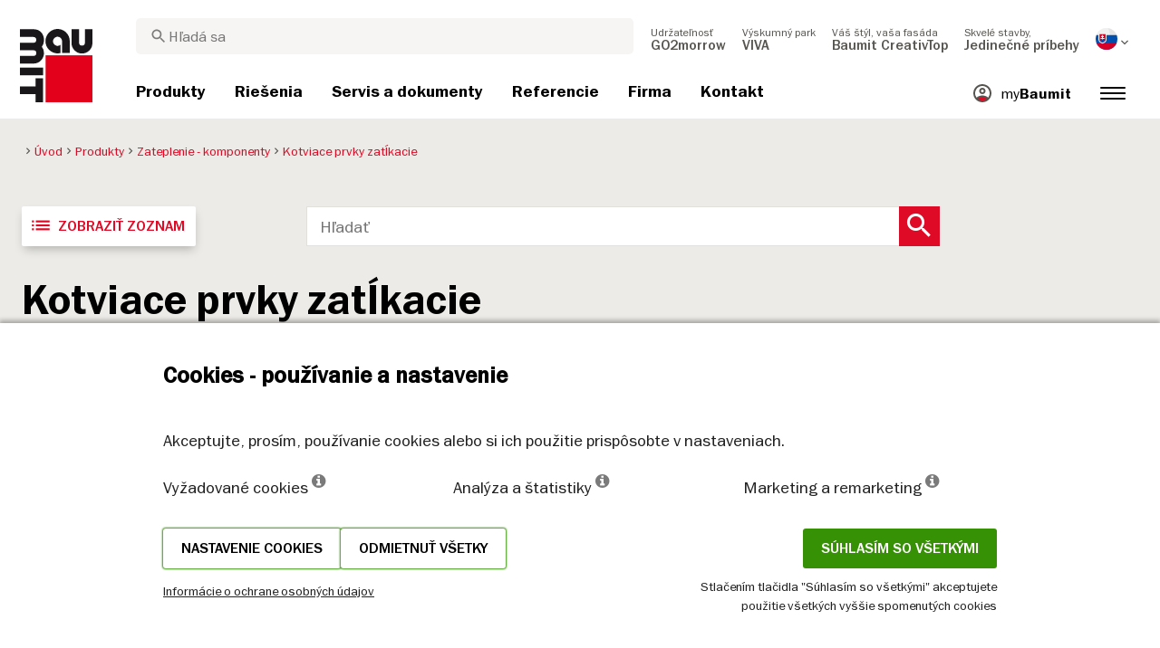

--- FILE ---
content_type: text/html; charset=UTF-8
request_url: https://baumit.sk/produkty/zateplenie-komponenty/kotviace-prvky-zatlkacie
body_size: 35164
content:


<!doctype html>
<html lang="sk">
<head>
    
            <link rel="preload" href="/fonts/FranklinGothicMediumITC.woff2" as="font" type="font/woff2" crossorigin>
        <link rel="preload" href="/fonts/FranklinGothicBookITC.woff2" as="font" type="font/woff2" crossorigin>
        <link rel="preload" href="/fonts/FranklinGothicDemiITC.woff2" as="font" type="font/woff2" crossorigin>
        <!--link rel="preload" href="/fonts/fa-solid-900.woff2" as="font" type="font/woff2" crossorigin-->
    <link rel="preload" href="/fonts/mdi.woff2" as="font" type="font/woff2" crossorigin>
    <link rel="preload" href="/fonts/materialdesignicons-webfont-subset.woff2" as="font" type="font/woff2" crossorigin>
    <link rel="alternate" type="application/rss+xml" title="News" href="https://baumit.sk/rss">


    
    <meta name="csrf-token" content="DsFEhYmvR7TlvMSRhjek0V2bsc9tlOYXLxsgmhUS">
        <meta charset="UTF-8">
            <meta name="robots" content="index, follow">
    
        <meta name="revisit-after" content="1 days">
    <meta name="viewport" content="width=device-width, initial-scale=1">
    <meta name="format-detection" content="telephone=no">
    <meta http-equiv="Content-Type" content="text/html; charset=utf-8">
    <link href="https://baumit.sk/images/favicon.ico?v=1624979137" rel="shortcut icon">
    <title>Kotviace prvky zatĺkacie</title>

    <meta name="title" content="Kotviace prvky zatĺkacie">
    <meta name="description" content="Kotviace prvky zatĺkacie pre zatepľovací systém">
    <meta name="copyright" content="Baumit">
    <meta name="author" content="Baumit">
    <meta name="page-topic" content="Kotviace prvky zatĺkacie pre zatepľovací systém">
    <meta name="image_src" content="https://baumit.sk/images/default_seo_image.jpg?v=1675679522">
    <meta name="img_src" content="https://baumit.sk/images/default_seo_image.jpg?v=1675679522">

    <meta property="og:title" content="Kotviace prvky zatĺkacie"/>
    <meta property="og:description" content="Kotviace prvky zatĺkacie pre zatepľovací systém"/>
    <meta property="og:image" content="https://baumit.sk/images/default_seo_image.jpg?v=1675679522"/>
    <meta property="og:type" content="website"/>
    <meta property="og:url" content="https://baumit.sk/produkty/zateplenie-komponenty/kotviace-prvky-zatlkacie"/>
    <meta property="og:site_name" content="baumit.sk"/>
    <meta property="og:author" content="Baumit"/>
            <link rel="canonical" href="https://baumit.sk/produkty/zateplenie-komponenty/kotviace-prvky-zatlkacie"/>
    
    
    <!--meta http-equiv="Content-Security-Policy" content="
    default-src 'self';
    script-src 'self' 'unsafe-inline' https://cdnjs.cloudflare.com https://www.googletagmanager.com https://www.google-analytics.com https://maps.googleapis.com;
    style-src 'self' 'unsafe-inline' https://cdnjs.cloudflare.com https://fonts.googleapis.com;
    font-src 'self' https://fonts.gstatic.com;
    img-src 'self' data: https://www.google-analytics.com https://maps.googleapis.com https://maps.gstatic.com https://*.ytimg.com;
    frame-src https://www.youtube.com https://www.google.com;
    connect-src 'self' https://www.google-analytics.com https://region1.analytics.google.com https://maps.googleapis.com;
    "-->

            <style>
            body.page-load-fix {
                position: fixed;
                top: 0;
                left: 0;
                width: 100%;
                height: 100%;
                overflow: hidden;
            }

            body.page-load-fix .wrapper {
                visibility: hidden;
                width: 100%;
                height: 100%;
                overflow: hidden;
            }

            body .mainLoaderContainer {
                /*display: none;*/
                display: block;
                opacity: 0;
                pointer-events: none;
                transition: all .3s ease-in-out;
            }

            body.page-load-fix .mainLoaderContainer {
                opacity: 1;
                pointer-events: all;
            }
            body .mainLoaderContainer {
                display: block;
                background: #ffffff;
                position: fixed;
                z-index: 99999;
                top: 0;
                left: 0;
                width: 100%;
                height: 100%;
                overflow: hidden;
            }

            body .mainLoaderContainer .logo {
                position: absolute;
                top: 50%;
                left: 50%;
                width: 100%;
                max-width: 280px;
                transform: translateX(-50%) translateY(-50%);
                margin-top: -10px;
            }

            body .mainLoaderContainer .logo img {
                max-width: 100%;
            }

            @keyframes mt_loading {
                from {
                    width: 0;
                }
                to {
                    width: 100%;
                }
            }

            body.page-load-fix .mainLoaderContainer .logo:after {
                display: block;
                position: absolute;
                left: 0;
                bottom: -10px;
                background: #E2001A;
                content: "";
                height: 3px;
                animation-name: mt_loading;
                animation-duration: 1s;
            }
        </style>
        <script>
        var useDefaultcolorPaletteIdInPageBuilder = 87;
        var isLoggedIn = false;
    </script>
    <script>
        var enabledLifeAppPromoSystem = false ;
                var useProductBenefitsOnProductCards = true;
        var translations = {"promosystem_banner_text":"N\u00e1jdite perfektn\u00fa farbu pre va\u0161u fas\u00e1du.","promosystem_banner_button":"Nain\u0161talujte si aplik\u00e1ciu","promosystem_banner_icon":"\/images\/Baumit_logo.svg","promosystem_qr_text":"Vyma\u013eujte svoj dom.","promosystem_qr_link":"https:\/\/int.baumit.com\/lifeapp","promosystem_qr_button":"Nain\u0161talujte si aplik\u00e1ciu","promosystem_qr_icon":"\/images\/Baumit_logo.svg","products_go_to_product":"Detail produktu","top_menu_search":"H\u013eada\u0165","references_references":"Referencie","local_consultants_results":"V\u00fdsledky","local_consultants_no_result":"Ni\u010d sme nena\u0161li. Sk\u00faste e\u0161te raz.","local_consultants_district":"Okres","partners_details":"Detail","partners_map":"Mapa","partners_premium_partner":"Pr\u00e9miov\u00fd partner","products_pdf_product_specification_sheet":"Technick\u00fd list (PDF)","products_pdf_security_specification_sheet":"Karta bezpe\u010dnostn\u00fdch \u00fadajov (PDF)","products_pdf_declaration_of_performance":"Key not found","general_download_all":"Stiahnu\u0165 v\u0161etko (ZIP)","products_filter_results":"Produkty","products_az":"Produkty A-Z","products_filter_all":"V\u0161etky","guide_experts_advice":"Rady a tipy","guide_baumit_systems":"Baumit rie\u0161enie","mybaumit_my_account":"Moje konto","partners_count_of":"z","partners_count_partners":"partnerov","products_no_matching_names":"Zadajte \u010d\u00edslo odtie\u0148a pod\u013ea vzorkovn\u00edka Baumit Life","partners_tel":"Tel.:","partners_fax":"Fax:","products_found_for":"N\u00e1jden\u00e9 produkty","news_more":"Zaujalo v\u00e1s to? Pre\u010d\u00edtajte si viac","app_color_name":"N\u00e1zov","app_color_collection":"Kollektion","app_color_quality":"Farbqualit\u00e4t","please":"Please wait...","general_next":"\u010eal\u0161\u00ed","general_previous":"Predch\u00e1dzaj\u00faci","products_color_code":"\u010c\u00edslo farby","products_are_you_looking_for_a_specific_color":"H\u013ead\u00e1te konkr\u00e9tnu farbu?","products_amount_calculator_title":"Ko\u013eko materi\u00e1lu potrebujem?","products_amount_calculator_description":"Nap\u00ed\u0161te potrebn\u00fa plochu a vypo\u010d\u00edtajte, ko\u013eko materi\u00e1lu budete potrebova\u0165. Spotreba materi\u00e1lu je ORIENTA\u010cN\u00c1 a vypo\u010d\u00edtan\u00e1 pod\u013ea vybran\u00e9ho variantu produktu a pr\u00edp. uvedenej hr\u00fabky pri spotrebe.","products_amount_calculator_facade_area":"Plocha\/Mno\u017estvo","products_amount_calculator_amount":"Potrebn\u00e9 mno\u017estvo","products_amount_calculator_units":"Po\u010det balen\u00ed","products_amount_calculator_button":"Vypo\u010d\u00edtaj","products_amount_calculator_legaltext":"The data is for information only.","products_amount_calculator_extend_description":"Pre viac detailov, v\u00fdber materi\u00e1lu ako aj v\u00fdpo\u010det ceny pou\u017eite n\u00e1\u0161 n\u00e1stroj Baumit Kalkul\u00e1tor.","products_amount_calculator_extend_button":"Prejs\u0165 na Baumit Kalkul\u00e1tor","product_attributes_consumption":"Spotreba","products_amount_calculator_thickness":"Hr\u00fabka","general_more_info":"Zisti\u0165 viac","calc_colorpicker_hex":"HEX","calc_colorpicker_rgb":"RGB","general_color_tsr":"TSR","general_color_hbw":"HBW","baumitlife_reference_section_title":"Referencie","products_card_badge_new":"Novinka","products_card_badge_eco":"Eko","products_card_badge_premium":"Premium","baumitlife_color_textures":"\u0160trukt\u00fary","baumitlife_color_textures_info":"\u0160trukt\u00fary s\u00fa dostupn\u00e9 len pre fas\u00e1dne omietky Baumit Top.","baumitlife_texture_code":"K\u00f3d \u0161trukt\u00fary","general_show_more":"Zobrazi\u0165 viac","general_show_less":"Show less","sustainability_form_button_calculate":"Vypo\u010d\u00edta\u0165","sustainability_calculator_title":"Kalkul\u00e1tor \u0161etrenia emisi\u00ed CO2","sustainability_calculator_description":"Ka\u017ed\u00fd meter \u0161tvorcov\u00fd zateplenia, ktor\u00fd in\u0161talujeme, p\u00f4sob\u00ed ako v\u00fdkonn\u00e1 ochrana \u017eivotn\u00e9ho prostredia a \u0161etr\u00ed pozoruhodn\u00e9 mno\u017estvo emisi\u00ed CO2. \u00daspory oxidu uhli\u010dit\u00e9ho dosiahnut\u00e9 len jedn\u00fdm metrom \u0161tvorcov\u00fdm zateplenia sa\r\nrovnaj\u00fa produkcii kysl\u00edka dvoch stromov za rok. <a href=\"\/sustainability\/legal\">Odmietnutie zodpovednosti<\/a>","sustainability_calculator_subtitle":"Akou mierou m\u00f4\u017ee va\u0161a fas\u00e1da prispie\u0165 k boju proti klimatick\u00fdm zmen\u00e1m?","sustainability_calculator_size":"Plocha fas\u00e1dy","sustainability_calculator_result1":"Zateplenie fas\u00e1dy pom\u00e1ha bojova\u0165 proti klimatick\u00fdm zmen\u00e1m, ako je","sustainability_calculator_result2":"stromov \"pracuj\u00facich\" ka\u017ed\u00fd jeden rok.","sustainability_read_more":"Viac","sustainability_read_less":"Menej","sustainability_legal_button":"Odmietnutie zodpovednosti","sustainability_quote_text":"Mysl\u00edme na bud\u00facnos\u0165, preto je udr\u017eate\u013enos\u0165 prirodzenou s\u00fa\u010das\u0165ou na\u0161ej spolo\u010dnosti Baumit.","sustainability_quote_author":"Robert Schmid, CEO skupiny Baumit","sustainability_learn_more":"Zisti\u0165 viac","sustainability_hero_percentage":"20 %","sustainability_hero_title":"menej emisi\u00ed CO\u2082 do roku 2030","sustainability_hero_description":"V spolo\u010dnosti Baumit pevne ver\u00edme, \u017ee udr\u017eate\u013enos\u0165 je z\u00e1kladn\u00fdm pilierom n\u00e1\u0161ho dlhodob\u00e9ho \u00faspechu a rastu. Dosiahnutie ekologick\u00e9ho pokroku ide ruka v ruke so soci\u00e1lnou zodpovednos\u0165ou a ekonomickou kompatibilitou. Toto presved\u010denie je hlboko zakorenen\u00e9 v na\u0161ej firemnej kult\u00fare a ovplyv\u0148uje ka\u017ed\u00fd aspekt na\u0161ej prev\u00e1dzky.","sustainability_home_info_title":"45 mili\u00f3nov m\u00b2 zateplenej fas\u00e1dy ka\u017ed\u00fd rok v celej Eur\u00f3pe","sustainability_home_info_description":"Spolo\u010dnos\u0165 Baumit, ktor\u00e1 stoj\u00ed na \u010dele zatep\u013eovania fas\u00e1d, pou\u017eila na fas\u00e1dach  \r\nv celej Eur\u00f3pe \u00factyhodn\u00fdch 45 mili\u00f3nov metrov \u0161tvorcov\u00fdch tepelnoizola\u010dn\u00fdch syst\u00e9mov. Ka\u017ed\u00fd meter \u0161tvorcov\u00fd zateplenia, ktor\u00fd in\u0161talujeme, p\u00f4sob\u00ed ako v\u00fdkonn\u00e1 ochrana \u017eivotn\u00e9ho prostredia a \u0161etr\u00ed pozoruhodn\u00e9 mno\u017estvo emisi\u00ed CO2. \u00daspory oxidu uhli\u010dit\u00e9ho dosiahnut\u00e9 len jedn\u00fdm metrom \u0161tvorcov\u00fdm zateplenia sa rovnaj\u00fa produkcii kysl\u00edka dvoch stromov za rok. T\u00fdm sa v\u0161ak \u00faspory emisi\u00ed CO2 nekon\u010dia, ale zn\u00e1sobuj\u00fa sa ka\u017ed\u00fd rok po\u010das celej \u017eivotnosti budovy, ktor\u00fa zatepl\u00edme.<br><br> <b>800 mili\u00f3nov ton u\u0161etren\u00fdch emisi\u00ed CO2e od za\u010diatku \u00faspe\u0161nej realiz\u00e1cie syst\u00e9mu ETICS spolo\u010dnosti Baumit.<\/b><br> Kompenz\u00e1cia za 10 mili\u00f3nov automobilov po\u010das cel\u00e9ho  \u017eivotn\u00e9ho cyklu. Pozit\u00edvny pr\u00ednos zatep\u013eovania fas\u00e1d spolo\u010dnos\u0165ou Baumit \u00fa\u010dinne vykompenzoval emisie CO2, ktor\u00e9 vyprodukuje pribli\u017ene 10 mili\u00f3nov automobilov po\u010das ich \u017eivotnosti  (5 ton\/rok po\u010das 15 rokov). <br> Celkov\u00e9 \u00faspory ro\u010dn\u00fdch emisi\u00ed CO2e v Nemecku. <br> Toto mno\u017estvo prevy\u0161uje celkov\u00e9 mno\u017estvo ro\u010dn\u00fdch emisi\u00ed CO2 v Nemecku, ktor\u00e9 je najv\u00e4\u010d\u0161ou ekonomikou v Eur\u00f3pe.","products_product_variants":"Varianty a cena","product_attributes_packaging":"Balenie","product_attributes_amount_of_packaging_on_pallet":"Po\u010det balen\u00ed na palete","product_attributes_gross_density":"Hustota","product_attributes_yield":"V\u00fddatnos\u0165","product_attributes_size_of_pallets":"Balenie","product_attributes_type_of_packaging":"Typ balenia","product_where_to_buy":"Key not found","product_price_list":"Key not found","general_gotoshop_button":"See product in shop","product_attributes_water_vapour_permeability":"Faktor dif\u00fazneho odporu \u03bc","product_attributes_thermal_conductivity_coefficient":"S\u00fa\u010dinite\u013e tepelnej vodivosti \u03bb","product_attributes_structure":"\u0160trukt\u00fara","product_attributes_grain_size":"Ve\u013ekos\u0165 zrna","products_color_selection":"Farebn\u00e9 odtiene","products_the_colors_are_not_100":"Key not found","partners_search_for_partners_nearby":"Vyh\u013eadajte stavebniny - nap\u00ed\u0161te lokalitu a vyberte si r\u00e1dius","partners_search_field_placeholder":"Adresa","partners_radius":"R\u00e1dius","partners_show_all":"Vybra\u0165 r\u00e1dius","partners_reset":"Znovu h\u013eada\u0165","product_details_html5_under_image":"","product_details_page_shopping_cart_title":"Product detailed page shopping cart","products_downloads":"Technick\u00e9 dokumenty","product_details_page_badges_title":"Certifik\u00e1ty","product_attributes_shelf_life":"Skladovanie","product_attributes_sd_value":"Ekvivalentn\u00e1 dif\u00fazna hr\u00fabka sd","product_attributes_w_value":"Kapil\u00e1rna nasiakavos\u0165 w","product_attributes_bonding_strength":"Pr\u00eddr\u017enos\u0165","product_attributes_plate_format":"Form\u00e1t","product_attributes_compressive_strength":"Pevnos\u0165 v tlaku","product_attributes_dried_mortar_density":"Objemov\u00e1 hmotnos\u0165","product_attributes_max_thickness":"Max. hr\u00fabka","product_attributes_reaction_to_fire":"Reakcia na ohe\u0148","product_attributes_min_thickness":"Min. hr\u00fabka","product_attributes_flexural_strength":"Pevnos\u0165 v \u0165ahu pri ohybe","product_attributes_ph_value":"Hodnota pH","product_attributes_application_time":"Doba spracovania","product_attributes_drying_time":"Doba schnutia","product_attributes_gloss_level":"Trieda lesku","product_attributes_mesh_size":"Ve\u013ekos\u0165 \u00f4k","product_attributes_mass_per_unit":"Plo\u0161n\u00e1 hmotnos\u0165","product_attributes_designation_code":"Ozna\u010denie","product_attributes_strength_category":"Trieda","product_attributes_walkability":"Poch\u00f4dznos\u0165","product_attributes_min_joint_width":"Min. hr\u00fabka \u0161k\u00e1ry","product_attributes_tensile_strenght":"Za\u0165a\u017eenie na medzi pevnosti","product_attributes_max_joint_width":"Max. hr\u00fabka \u0161k\u00e1ry","product_attributes_water_demand":"Spotreba vody","product_attributes_open_time":"Doba otvorenia","product_attributes_bonding_pull_strength":"Bonding pull strength","product_attributes_solids_content":"Obsah pevn\u00fdch \u010dast\u00edc","product_attributes_e-module":"E-module","product_attributes_tensile_strength_after_aging":"Za\u0165a\u017eenie na medzi pevnosti po zostarnut\u00ed","product_attributes_thermal_conductivity":"S\u00fa\u010dinite\u013e tepelnej vodivosti","product_attributes_compressive_strength_after_28_days":"Pevnos\u0165 v tlaku po 28 d\u0148och","product_attributes_pot_life":"Doba spracovania","product_attributes_min_bore_hole":"H\u013abka vrtu","product_attributes_standing_time":"Doba odle\u017eania","product_attributes_length_and_thickness":"D\u013a\u017eka","product_attributes_max_grain_size":"Max. ve\u013ekos\u0165 zrna","product_attributes_product_type_eps":"Typ EPS","product_attributes_porosity":"P\u00f3rovitos\u0165","product_attributes_mortar_group":"Trieda","product_attributes_layer_thickness":"Hr\u00fabka vrstvy","product_attributes_entrained_air_content":"Obsah vzduchu v \u010derstvej malte","product_attributes_embedment_depth":"Min. kotevn\u00e1 d\u013a\u017eka","product_attributes_consumption2":"Spotreba","product_attributes_min_coating_thickness":"Min. hr\u00fabka","product_attributes_diameter_anchor_shaft":"Priemer drieku","product_attributes_processing_consistency":"Konzistencia","product_attributes_wet_abrasion_class":"Oteruvzdornos\u0165","product_attributes_frost-thaw_resistance":"Mrazuvzdornos\u0165","product_attributes_contrast_ratio":"Contrast ratio","product_attributes_length_of_anchor_shaft":"D\u013a\u017eka kotvy","product_attributes_readiness":"Readiness","product_attributes_bulk_density":"Objemov\u00e1 hmotnos\u0165 v suchom stave","product_attributes_source_mass":"Source mass","product_attributes_shrinkage":"Shrinkage","product_attributes_working_temperature":"Teplota pri spracovan\u00ed","product_attributes_mixing_time":"Doba mie\u0161ania","product_attributes_standard_classification":"Standard classification","product_attributes_voc_eu_limit":"Limitn\u00e9 hodnoty VOC","product_attributes_opacity_class":"Krycia schopnos\u0165","product_attributes_plaster_thickness":"Hr\u00fabka omietky","product_attributes_solid_content":"Solid content","product_attributes_use_category":"Kateg\u00f3ria","product_attributes_chi_value":"CHI value","product_attributes_diameter_plate":"Priemer taniera","product_attributes_technical_approval_eta":"Eur\u00f3pske technick\u00e9 osved\u010denie","product_attributes_water_permeability":"Water Permeability","product_attributes_dilution_rate":"Dilution Rate","product_attributes_density":"Density","products_video_section_title":"Pozri aj vide\u00e1","products_media_images_section_title":"Application photos","products_documents":"Dokumenty","calc_navigation_back":"Back","products_product_imported_price":"Cena bez DPH","calc_map_button_reset":"Reset","calc_map_distance":"Vzd\u00e1lenost do","product_attributes_flexural_strength_after_28_days":"Flexural strength after 28 days","products_pdf_sundry_sheet":"Preh\u013ead odtie\u0148ov (PDF)","products_pdf_enviromental_sheet":"Ekologick\u00fd certifik\u00e1t (PDF)","products_pdf_conformity_sheet":"Zna\u010dka CE","products_asset_folder":"Prospekt","products_pdf_declaration_of_performance_sheet":"Vyhl\u00e1senie o parametroch (PDF)","products_pdf_aufheizprotokolle":"Aufheizprotokoll (PDF)","products_pdf_techn_zusatzdok":"Eko certifik\u00e1t (EN)","products_pdf_tender_text":"Tender text (PDF)","products_pdf_cert_fire":"Fire certificate (PDF)","products_pdf_cert_conf":"Comformity certificate (PDF)","products_pdf_cert_statereg":"State registration (PDF)","product_attributes_thermal_conductivity_value":"Thermal conductivity rated value","product_attributes_thermal_conductivity_nominal_value":"Thermal conductivity nominal value","product_review_error_loign_required":"Only logged in users can give product reviews","product_review_error_faled_create_review":"There was an error saving the rating, please try again later.","product_review_review_success_message":"Thank you for rating our product!","product_review_review_submit_button":"Submit rating","product_attributes_bundle_unit_price_label":"Bundle unit price","product_attributes_package_price_label":"Package price","menu_2023_search_aria_label":"Search","products_certificate_alt_cam":"Key not found","products_certificate_alt_dopcap":"Key not found","products_certificate_alt_eco":"Key not found","products_certificate_alt_emicode":"Key not found","products_certificate_alt_life":"Key not found","products_certificate_alt_natureplus":"Key not found","product_review_rating_legend":"Key not found","product_review_rating_star_label":"Key not found","products_partners_section_title":"Predajn\u00e9 miesta","products_pdf_emicode":"Emicode (PDF)","products_pdf_natureplus":"Natureplus (PDF)","products_pdf_certificates":"Certificates (PDF)","wcag_static_alt_products_a_z_view_downloadable_files":"View downloadable files","wcag_static_alt_products_a_z_download_button":"Download","wcag_static_alt_products_a_z_download_all_files":"Download all files","wcag_static_alt_news_add_to_dashboard_button":"Add to dashboard","wcag_static_alt_partners_details_show_details":"Show details","wcag_static_alt_references_detail_gallery_previous_button_text":"Previous Image","wcag_static_alt_references_detail_gallery_next_button_text":"Next Image","wcag_static_alt_consultants_with_regions_bcom_avatar_alt_text":"BCOM Avatar","wcag_static_alt_baumitlife_color_picker_add_to_dashboard_button":"Add to Dashboard","wcag_static_alt_baumitlife_colorsearch_mobile_menu_close_button":"Close button","wcag_static_alt_baumitlife_colorsearch_color_details_close_button":"Close button","wcag_static_alt_baumitlife_project_card_carousel_next_image":"Next image","wcag_static_alt_baumitlife_project_card_carousel_previous_image":"Previous image","wcag_static_alt_baumitlife_project_card_carousel_open_image_carousel":"Open image carousel","products_pdf_spm_guideline":"SPM Guideline","products_pdf_sus":"Nachhaltigkeitsdatenblatt"};
        var useBaumitLifeSystem = 1;
        var countryMapCenterPosition = {
            lat: 48.669026,
            lng: 19.699024,
        };
        var useStaticPalettes = {
            foty: 93
        };
        var activeUniversalBanner = null;

        var globalTSRVisibility = true;

    </script>

    <script>
        var useGoogleConsentMode = 1;
        window.dataLayer = window.dataLayer || [];
        function gtag(){dataLayer.push(arguments);}
        function gtagConsent(){if (useGoogleConsentMode == 1) {gtag.apply(null, arguments);dataLayer.push({'event': 'cookie_consent_update'});}}
        function initConsentMode(enabled) {
            //console.log('Consent mode:', enabled); 
            if (!enabled) {
                return;
            }
            gtag('consent', 'default', {
                'ad_storage': 'denied',
                'ad_user_data': 'denied',
                'ad_personalization': 'denied',
                'analytics_storage': 'denied'
            });

                    }
        initConsentMode(useGoogleConsentMode);
    </script>

            <meta name="google-site-verification" content="ZAPVNQ0ctPAKy9aOGCmu1DPRbtKmL0FldgJLl6Tw7V8" />
<meta name="google-site-verification" content="wBIksMMlTTUINQYecevIZL_jAczP7QXQsykn9U7C16c" />
            <meta name="facebook-domain-verification" content="gwgkjzo08fmd1lnimlcq0ggfa3h4tw" />
    
    
            <script type="application/ld+json">{"@context":"https:\/\/schema.org","@graph":[{"@type":"BreadcrumbList","itemListElement":[{"@type":"ListItem","position":1,"name":"Úvod","item":"https:\/\/baumit.sk"},{"@type":"ListItem","position":2,"name":"Produkty","item":"https:\/\/baumit.sk\/produkty"},{"@type":"ListItem","position":3,"name":"Zateplenie - komponenty","item":"https:\/\/baumit.sk\/produkty\/zateplenie-komponenty"},{"@type":"ListItem","position":4,"name":"Kotviace prvky zatĺkacie","item":"https:\/\/baumit.sk\/produkty\/zateplenie-komponenty\/kotviace-prvky-zatlkacie"}]},{"@type":"Organization","name":"Baumit, spol. s r.o.","url":"https:\/\/baumit.sk\/baumit.sk","location":{"@type":"PostalAddress","addressCountry":"SLOVENSKÁ REPUBLIKA","postalCode":"811 02","streetAddress":"Bratislava Žižková 9"},"email":"support@baumit.com","logo":"https:\/\/baumit.sk\/images\/Baumit_logo.svg","telephone":"421259303311"}]}</script>
    </head>
<body class="  page-load-fix  body-page-sk ">
    
    <div id="topBanner" class="banner">
        <button class="banner-close" name="close" aria-label="Close button" aria-controls="topBanner" aria-expanded="false">
            <svg viewbox="0 0 24 24" width="20" height="20"><title>Close button</title>
                <path d="M7 7.00006L17 17.0001M7 17.0001L17 7.00006" stroke="currentColor"  stroke-width="2" stroke-linecap="round" stroke-linejoin="round">
            </svg>
        </button>
        <div class="banner-content">
            <img class="banner-image" src="/images/Baumit_logo.svg" alt="Banner Image" />
            <p class="banner-text">Find the <strong>perfect color</strong> for your facade</p>
            <a class="banner-link button" href="#">Get the app</a>
        </div>
    </div>
</div>            <div class="mainLoaderContainer">
                            <div class="logo">
                    <img src="/images/Baumit_logo.svg" alt="Baumit">
                </div>
                    </div>
                    <div class="" id="mainMenu"></div>
    <div class="wrapper" style="overflow:hidden;">
                
       <div data-app>
      <div id="addToCartPopup"></div>
   </div>
   <div class="content pb-0" data-product-category-page>
      <div class="container-fluid big-grid">
         <div class="row">
               <div class="col-lg-9">
                     <ol class="breadcrumb ">
                <li class="breadcrumb-item">
                            <a class="" href="https://baumit.sk">
                    <i class="mdi mdi-chevron-right" aria-hidden="true"></i>
                    <span>Úvod</span>
                </a>
                    </li>
                <li class="breadcrumb-item">
                            <a class="" href="https://baumit.sk/produkty">
                    <i class="mdi mdi-chevron-right" aria-hidden="true"></i>
                    <span>Produkty</span>
                </a>
                    </li>
                <li class="breadcrumb-item">
                            <a class="" href="https://baumit.sk/produkty/zateplenie-komponenty">
                    <i class="mdi mdi-chevron-right" aria-hidden="true"></i>
                    <span>Zateplenie - komponenty</span>
                </a>
                    </li>
                <li class="breadcrumb-item">
                            <span class=" active  ">
                    <i class="mdi mdi-chevron-right" aria-hidden="true"></i>
                    <span>Kotviace prvky zatĺkacie</span>
                </span>
                    </li>
            </ol>
                  </div>

               </div>
         </div>
      </div>

   <div class="content pb-0">
      <div class="container-fluid big-grid prod-search" data-az-page>
         <div class="row">
            <div class="col-lg-3 d-none d-lg-block">
               <button class="button type-13 special viewCards desktop" style="display: none" aria-label="Zobraziť karty"><i aria-hidden="true" class="material-icons">view_module</i>Zobraziť karty</button>
               <button class="button type-13 special viewList desktop" aria-label="Zobraziť zoznam"><i aria-hidden="true" class="material-icons" >list</i>Zobraziť zoznam</button>
            </div>
            <div class="col-lg-7 d-flex justify-content-start">
               <div class="d-block d-lg-none">
                  <button class="button type-13 special viewCards mobile mr-3" style="display: none" aria-label="Zobraziť karty"><i aria-hidden="true" class="material-icons">view_module</i><span>Zobraziť karty</span></button>
                  <button class="button type-13 special viewList mobile mr-3" aria-label="Zobraziť zoznam"><i aria-hidden="true" class="material-icons">list</i><span>Zobraziť zoznam</span></button>
               </div>
               <div class="search-container products w-100">
                  <div class="inner clearfix mw-100">
                     <input data-result-url="https://baumit.sk/produkty/search_results" id="findProduct" class="toLeft" placeholder="Hľadať">
                     <button aria-label="Search Button" class="search-button toLeft"><span aria-hidden="true" class="mdi mdi-magnify"></span></button>
                  </div>
               </div>
            </div>
            <div class="col-lg-2">
            </div>
         </div>
      </div>

      <div class="pb-0 product-category-view-category-data ">
         <div class="container-fluid big-grid">
            <div class="row">
               <!--div class="col-xl-3 col-lg-3 col-mg-12d-none d-xl-block d-lg-block">

               </div>
               <div class="col-lg-9"-->
               <div class="col-lg-12">
                  <h1 class="product-category-view-category-data--title"> Kotviace prvky zatĺkacie</h1>              
                  <div class="show-more-content">
                     <div class="show-more-content-body">
                        <div class="product-category-view-category-data--description"></div>
                     </div>
                     <label class="show-more-content-trigger">
                        <input type="checkbox" name="show-trigger" name="show-trigger" id="showMoreToggle" role="switch" aria-controls="categoryDescription" aria-expanded="false" aria-label="Zobraziť viac" />
                        <span>Zobraziť viac</span>
                        <span>Show less</span>
                     </label>
                  </div>
               </div>
            </div>
         </div>
      </div>

      <div class="container-fluid big-grid prod-cards" data="products-az">
         <div class="row">
            <div class="col-xl-3 col-lg-3 col-mg-12 left-menu d-none d-xl-block d-lg-block">
               <button role="button" class="allProducts mb-2" id="reset"
               data-mainseourl="produkty"
               data-seo-title="Produkty A-Z"
               >Všetky produkty</button>
               <div class="container-fluid" data-product-slug="produkty">
    <div class="row">
                    <div class="menu-item col-xl-12 ">
                <a class="main-category" 
                    data-show-in-filter="1"
                    data-maincategory="7" 
                    data-mainseourl=""
                    href="/produkty">
                    <p>Fasády</p>
                </a>
                <ul class="level-2">
                                            <li class="">
                            <a class="main-category" 
                                data-show-in-filter="1"
                                data-maincategory-name="Povrchové úpravy" 
                                data-seo-title="Povrchové úpravy" 
                                data-seo-description="Vyberte si z palety 888 fasádnych omietok a farieb. Zatepľovanie - sanačné omietky - odborné poradenstvo - najkvalitnejšie omietky a farby na trhu" 
                                data-maincategory="9" 
                                data-mainseourl="fasadne-omietky-a-farby"
                                href="/produkty/fasadne-omietky-a-farby">
                                <p>Povrchové úpravy</p>
                            </a>
                            <ul class="main-category-menu level-3">
                                                                    <li class="">
                                        <a class="sub-category" 
                                            data-show-in-filter="1"
                                            data-parentseourl="fasadne-omietky-a-farby" 
                                            data-seo-title="Fasádne omietky – Kvalitné a dostupné riešenie | Baumit.sk" 
                                            data-seo-description="Fasádne omietky Baumit ✓ Silikónové, minerálne a ďalšie typy fasádnych omietok ✓ Vyberte si kvalitné riešenia a zistite cenu online." 
                                            data-maincategory="9" 
                                            data-subcategory="21" 
                                            data-maincategory-name="Povrchové úpravy"
                                            data-subcategory-name="Fasádne omietky"
                                            data-subseourl="fasadne-omietky"
                                            href="/produkty/fasadne-omietky-a-farby/fasadne-omietky">
                                            <p>Fasádne omietky</p>
                                        </a>
                                    </li>
                                                                    <li class="">
                                        <a class="sub-category" 
                                            data-show-in-filter="1"
                                            data-parentseourl="fasadne-omietky-a-farby" 
                                            data-seo-title="Dekoratívne omietky a farby" 
                                            data-seo-description="Tisíce možností pre kreatívne stvárnenie fasády pomocou modelovateľnej omietky Baumit CreativTop a dekoratívnych náterov." 
                                            data-maincategory="9" 
                                            data-subcategory="93" 
                                            data-maincategory-name="Povrchové úpravy"
                                            data-subcategory-name="Dekoratívne omietky a farby"
                                            data-subseourl="dekorativne-omietky-a-farby"
                                            href="/produkty/fasadne-omietky-a-farby/dekorativne-omietky-a-farby">
                                            <p>Dekoratívne omietky a farby</p>
                                        </a>
                                    </li>
                                                                    <li class="">
                                        <a class="sub-category" 
                                            data-show-in-filter="1"
                                            data-parentseourl="fasadne-omietky-a-farby" 
                                            data-seo-title="Minerálne omietky" 
                                            data-seo-description="Minerálne omietky pre vašu fasádu" 
                                            data-maincategory="9" 
                                            data-subcategory="29" 
                                            data-maincategory-name="Povrchové úpravy"
                                            data-subcategory-name="Minerálne fasádne omietky"
                                            data-subseourl="mineralne-omietky"
                                            href="/produkty/fasadne-omietky-a-farby/mineralne-omietky">
                                            <p>Minerálne fasádne omietky</p>
                                        </a>
                                    </li>
                                                                    <li class="">
                                        <a class="sub-category" 
                                            data-show-in-filter="1"
                                            data-parentseourl="fasadne-omietky-a-farby" 
                                            data-seo-title="Fasádne farby" 
                                            data-seo-description="Široký výber fasádnych farieb pre nový vzhľad vašej fasády." 
                                            data-maincategory="9" 
                                            data-subcategory="46" 
                                            data-maincategory-name="Povrchové úpravy"
                                            data-subcategory-name="Fasádne farby"
                                            data-subseourl="fasadne-farby"
                                            href="/produkty/fasadne-omietky-a-farby/fasadne-farby">
                                            <p>Fasádne farby</p>
                                        </a>
                                    </li>
                                                                    <li class="">
                                        <a class="sub-category" 
                                            data-show-in-filter="1"
                                            data-parentseourl="fasadne-omietky-a-farby" 
                                            data-seo-title="Penetračné nátery" 
                                            data-seo-description="Penetrácia na prípravu podkladu pred nanesením fasádnej omietky." 
                                            data-maincategory="9" 
                                            data-subcategory="47" 
                                            data-maincategory-name="Povrchové úpravy"
                                            data-subcategory-name="Penetračné nátery"
                                            data-subseourl="penetracne-natery"
                                            href="/produkty/fasadne-omietky-a-farby/penetracne-natery">
                                            <p>Penetračné nátery</p>
                                        </a>
                                    </li>
                                                                    <li class="">
                                        <a class="sub-category" 
                                            data-show-in-filter="1"
                                            data-parentseourl="fasadne-omietky-a-farby" 
                                            data-seo-title="Špeciálne výrobky pre fasádu" 
                                            data-seo-description="Penetračné nátery na spevnenie podkladu, vyrovnanie nasiakavosti, protiplesňový náter alebo na čistenie fasády." 
                                            data-maincategory="9" 
                                            data-subcategory="48" 
                                            data-maincategory-name="Povrchové úpravy"
                                            data-subcategory-name="Špeciálne výrobky pre fasádu"
                                            data-subseourl="specialne-vyrobky-pre-fasadu"
                                            href="/produkty/fasadne-omietky-a-farby/specialne-vyrobky-pre-fasadu">
                                            <p>Špeciálne výrobky pre fasádu</p>
                                        </a>
                                    </li>
                                                            </ul>
                        </li>
                                            <li class="">
                            <a class="main-category" 
                                data-show-in-filter="1"
                                data-maincategory-name="Tepelnoizolačné systémy" 
                                data-seo-title="Tepelnoizolačné systémy" 
                                data-seo-description="Zateplenie domu chráni váš dom, ale aj vaše zdravie. Okrem úspor energií sa stará aj o vašu tepelnú pohodu v interiéri." 
                                data-maincategory="11" 
                                data-mainseourl="tepelnoizolacne-systemy"
                                href="/produkty/tepelnoizolacne-systemy">
                                <p>Tepelnoizolačné systémy</p>
                            </a>
                            <ul class="main-category-menu level-3">
                                                                    <li class="">
                                        <a class="sub-category" 
                                            data-show-in-filter="1"
                                            data-parentseourl="tepelnoizolacne-systemy" 
                                            data-seo-title="Baumit open" 
                                            data-seo-description="Baumit open vysokoparopriepustný zatepľovací systém" 
                                            data-maincategory="11" 
                                            data-subcategory="49" 
                                            data-maincategory-name="Tepelnoizolačné systémy"
                                            data-subcategory-name="Baumit open"
                                            data-subseourl="baumit-open"
                                            href="/produkty/tepelnoizolacne-systemy/baumit-open">
                                            <p>Baumit open</p>
                                        </a>
                                    </li>
                                                                    <li class="">
                                        <a class="sub-category" 
                                            data-show-in-filter="1"
                                            data-parentseourl="tepelnoizolacne-systemy" 
                                            data-seo-title="Baumit Star" 
                                            data-seo-description="Baumit Star zatepľovací systém s vysokou prídržnosťou" 
                                            data-maincategory="11" 
                                            data-subcategory="50" 
                                            data-maincategory-name="Tepelnoizolačné systémy"
                                            data-subcategory-name="Baumit Star EPS"
                                            data-subseourl="baumit-star"
                                            href="/produkty/tepelnoizolacne-systemy/baumit-star">
                                            <p>Baumit Star EPS</p>
                                        </a>
                                    </li>
                                                                    <li class="">
                                        <a class="sub-category" 
                                            data-show-in-filter="1"
                                            data-parentseourl="tepelnoizolacne-systemy" 
                                            data-seo-title="Baumit Star MW" 
                                            data-seo-description="Baumit Star MW zatepľovací systém s vysokou prídržnosťou" 
                                            data-maincategory="11" 
                                            data-subcategory="97" 
                                            data-maincategory-name="Tepelnoizolačné systémy"
                                            data-subcategory-name="Baumit Star MW"
                                            data-subseourl="baumit-star-mw"
                                            href="/produkty/tepelnoizolacne-systemy/baumit-star-mw">
                                            <p>Baumit Star MW</p>
                                        </a>
                                    </li>
                                                                    <li class="">
                                        <a class="sub-category" 
                                            data-show-in-filter="1"
                                            data-parentseourl="tepelnoizolacne-systemy" 
                                            data-seo-title="Baumit Star Resolution" 
                                            data-seo-description="Baumit Star Resolution zatepľovací systém s vynikajúcimi izolačnými vlastnosťami" 
                                            data-maincategory="11" 
                                            data-subcategory="99" 
                                            data-maincategory-name="Tepelnoizolačné systémy"
                                            data-subcategory-name="Baumit Star Resolution"
                                            data-subseourl="baumit-star-resolution"
                                            href="/produkty/tepelnoizolacne-systemy/baumit-star-resolution">
                                            <p>Baumit Star Resolution</p>
                                        </a>
                                    </li>
                                                                    <li class="">
                                        <a class="sub-category" 
                                            data-show-in-filter="1"
                                            data-parentseourl="tepelnoizolacne-systemy" 
                                            data-seo-title="Baumit Pro" 
                                            data-seo-description="Baumit Pro kvalitné zateplenie pre bežné aj profesionálne použitie" 
                                            data-maincategory="11" 
                                            data-subcategory="51" 
                                            data-maincategory-name="Tepelnoizolačné systémy"
                                            data-subcategory-name="Baumit Pro"
                                            data-subseourl="baumit-pro"
                                            href="/produkty/tepelnoizolacne-systemy/baumit-pro">
                                            <p>Baumit Pro</p>
                                        </a>
                                    </li>
                                                                    <li class="">
                                        <a class="sub-category" 
                                            data-show-in-filter="1"
                                            data-parentseourl="tepelnoizolacne-systemy" 
                                            data-seo-title="Baumit Ceramic - systém na zateplenie a lepenie obkladu na fasádu" 
                                            data-seo-description="Oživte svoju fasádu obkladom. Ucelený systém pre zateplenie a lepenie keramického obkladu a kameňa na polystyrén aj minerálnu vlnu." 
                                            data-maincategory="11" 
                                            data-subcategory="3878" 
                                            data-maincategory-name="Tepelnoizolačné systémy"
                                            data-subcategory-name="Baumit Ceramic"
                                            data-subseourl="baumit-ceramic"
                                            href="/produkty/tepelnoizolacne-systemy/baumit-ceramic">
                                            <p>Baumit Ceramic</p>
                                        </a>
                                    </li>
                                                                    <li class="">
                                        <a class="sub-category" 
                                            data-show-in-filter="1"
                                            data-parentseourl="tepelnoizolacne-systemy" 
                                            data-seo-title="Baumit Power" 
                                            data-seo-description="Baumit Power zateplenie odolné voči nárazom" 
                                            data-maincategory="11" 
                                            data-subcategory="52" 
                                            data-maincategory-name="Tepelnoizolačné systémy"
                                            data-subcategory-name="Baumit Power"
                                            data-subseourl="baumit-power"
                                            href="/produkty/tepelnoizolacne-systemy/baumit-power">
                                            <p>Baumit Power</p>
                                        </a>
                                    </li>
                                                            </ul>
                        </li>
                                            <li class="">
                            <a class="main-category" 
                                data-show-in-filter="1"
                                data-maincategory-name="Zateplenie - komponenty" 
                                data-seo-title="Komponenty na zateplenie" 
                                data-seo-description="Najkvalitnejšie zatepľovacie komponenty. Lepidlá - tepelné izolácie - kotvy - zatepľovacie systémy - odborné poradenstvo - izolácia fasád - detaily okien, dverí" 
                                data-maincategory="95" 
                                data-mainseourl="zateplenie-komponenty"
                                href="/produkty/zateplenie-komponenty">
                                <p>Zateplenie - komponenty</p>
                            </a>
                            <ul class="main-category-menu level-3">
                                                                    <li class="">
                                        <a class="sub-category" 
                                            data-show-in-filter="1"
                                            data-parentseourl="zateplenie-komponenty" 
                                            data-seo-title="Lepiace malty a stierky" 
                                            data-seo-description="Lepiace malty a stierky pre zatepľovacie systémy" 
                                            data-maincategory="95" 
                                            data-subcategory="102" 
                                            data-maincategory-name="Zateplenie - komponenty"
                                            data-subcategory-name="Lepiace malty a stierky"
                                            data-subseourl="lepiace-malty-a-stierky"
                                            href="/produkty/zateplenie-komponenty/lepiace-malty-a-stierky">
                                            <p>Lepiace malty a stierky</p>
                                        </a>
                                    </li>
                                                                    <li class="">
                                        <a class="sub-category" 
                                            data-show-in-filter="1"
                                            data-parentseourl="zateplenie-komponenty" 
                                            data-seo-title="Tepelné izolácie" 
                                            data-seo-description="Tepelné izolácie pre zateplenie vašej fasády" 
                                            data-maincategory="95" 
                                            data-subcategory="103" 
                                            data-maincategory-name="Zateplenie - komponenty"
                                            data-subcategory-name="Tepelné izolácie"
                                            data-subseourl="tepelne-izolacie"
                                            href="/produkty/zateplenie-komponenty/tepelne-izolacie">
                                            <p>Tepelné izolácie</p>
                                        </a>
                                    </li>
                                                                    <li class="">
                                        <a class="sub-category" 
                                            data-show-in-filter="1"
                                            data-parentseourl="zateplenie-komponenty" 
                                            data-seo-title="Sklotextilné sieťky" 
                                            data-seo-description="Sklotextilné sieťky pre zatepľovacie systémy" 
                                            data-maincategory="95" 
                                            data-subcategory="105" 
                                            data-maincategory-name="Zateplenie - komponenty"
                                            data-subcategory-name="Sklotextilné sieťky"
                                            data-subseourl="sklotextilne-sietky"
                                            href="/produkty/zateplenie-komponenty/sklotextilne-sietky">
                                            <p>Sklotextilné sieťky</p>
                                        </a>
                                    </li>
                                                                    <li class="">
                                        <a class="sub-category" 
                                            data-show-in-filter="1"
                                            data-parentseourl="zateplenie-komponenty" 
                                            data-seo-title="Lepiace kotvy StarTrack" 
                                            data-seo-description="Lepiace kotvy StarTrack pre kotvenie tepelnej izolácie EPS-F na fasádu" 
                                            data-maincategory="95" 
                                            data-subcategory="107" 
                                            data-maincategory-name="Zateplenie - komponenty"
                                            data-subcategory-name="Lepiace kotvy StarTrack"
                                            data-subseourl="lepiace-kotvy-startrack"
                                            href="/produkty/zateplenie-komponenty/lepiace-kotvy-startrack">
                                            <p>Lepiace kotvy StarTrack</p>
                                        </a>
                                    </li>
                                                                    <li class="">
                                        <a class="sub-category" 
                                            data-show-in-filter="1"
                                            data-parentseourl="zateplenie-komponenty" 
                                            data-seo-title="Kotviace prvky skrutkovacie" 
                                            data-seo-description="Kotviace prvky skrutkovacie pre vaše zateplenie" 
                                            data-maincategory="95" 
                                            data-subcategory="108" 
                                            data-maincategory-name="Zateplenie - komponenty"
                                            data-subcategory-name="Kotviace prvky skrutkovacie"
                                            data-subseourl="kotviace-prvky-skrutkovacie"
                                            href="/produkty/zateplenie-komponenty/kotviace-prvky-skrutkovacie">
                                            <p>Kotviace prvky skrutkovacie</p>
                                        </a>
                                    </li>
                                                                    <li class="">
                                        <a class="sub-category" 
                                            data-show-in-filter="1"
                                            data-parentseourl="zateplenie-komponenty" 
                                            data-seo-title="Kotviace prvky nastreľovacie" 
                                            data-seo-description="Nastreľovacie kotvy na rýchle ukotvenie izolačných dosiek do betónu." 
                                            data-maincategory="95" 
                                            data-subcategory="3895" 
                                            data-maincategory-name="Zateplenie - komponenty"
                                            data-subcategory-name="Kotviace prvky nastreľovacie"
                                            data-subseourl="kotviace-prvky-nastrelovacie"
                                            href="/produkty/zateplenie-komponenty/kotviace-prvky-nastrelovacie">
                                            <p>Kotviace prvky nastreľovacie</p>
                                        </a>
                                    </li>
                                                                    <li class="">
                                        <a class="sub-category" 
                                            data-show-in-filter="1"
                                            data-parentseourl="zateplenie-komponenty" 
                                            data-seo-title="Kotviace prvky zatĺkacie" 
                                            data-seo-description="Kotviace prvky zatĺkacie pre zatepľovací systém" 
                                            data-maincategory="95" 
                                            data-subcategory="110" 
                                            data-maincategory-name="Zateplenie - komponenty"
                                            data-subcategory-name="Kotviace prvky zatĺkacie"
                                            data-subseourl="kotviace-prvky-zatlkacie"
                                            href="/produkty/zateplenie-komponenty/kotviace-prvky-zatlkacie">
                                            <p>Kotviace prvky zatĺkacie</p>
                                        </a>
                                    </li>
                                                                    <li class="">
                                        <a class="sub-category" 
                                            data-show-in-filter="1"
                                            data-parentseourl="zateplenie-komponenty" 
                                            data-seo-title="Soklové profily" 
                                            data-seo-description="Soklové profily pre tepelnoizolačný systém" 
                                            data-maincategory="95" 
                                            data-subcategory="113" 
                                            data-maincategory-name="Zateplenie - komponenty"
                                            data-subcategory-name="Soklové profily"
                                            data-subseourl="soklove-profily"
                                            href="/produkty/zateplenie-komponenty/soklove-profily">
                                            <p>Soklové profily</p>
                                        </a>
                                    </li>
                                                                    <li class="">
                                        <a class="sub-category" 
                                            data-show-in-filter="1"
                                            data-parentseourl="zateplenie-komponenty" 
                                            data-seo-title="Rohové profily" 
                                            data-seo-description="Rohové profily pre tepelnoizolačný systém" 
                                            data-maincategory="95" 
                                            data-subcategory="114" 
                                            data-maincategory-name="Zateplenie - komponenty"
                                            data-subcategory-name="Rohové profily"
                                            data-subseourl="rohove-profily"
                                            href="/produkty/zateplenie-komponenty/rohove-profily">
                                            <p>Rohové profily</p>
                                        </a>
                                    </li>
                                                                    <li class="">
                                        <a class="sub-category" 
                                            data-show-in-filter="1"
                                            data-parentseourl="zateplenie-komponenty" 
                                            data-seo-title="Okenné a dverové dilatačné profily" 
                                            data-seo-description="Okenné a dverové dilatačné profily pre zatepľovací systém" 
                                            data-maincategory="95" 
                                            data-subcategory="116" 
                                            data-maincategory-name="Zateplenie - komponenty"
                                            data-subcategory-name="Okenné a dverové dilatačné profily"
                                            data-subseourl="okenne-a-dverove-dilatacne-profily"
                                            href="/produkty/zateplenie-komponenty/okenne-a-dverove-dilatacne-profily">
                                            <p>Okenné a dverové dilatačné profily</p>
                                        </a>
                                    </li>
                                                                    <li class="">
                                        <a class="sub-category" 
                                            data-show-in-filter="1"
                                            data-parentseourl="zateplenie-komponenty" 
                                            data-seo-title="Ukončovacie profily" 
                                            data-seo-description="Ukončovacie profily pre tepelnoizolačné systémy" 
                                            data-maincategory="95" 
                                            data-subcategory="119" 
                                            data-maincategory-name="Zateplenie - komponenty"
                                            data-subcategory-name="Ukončovacie profily"
                                            data-subseourl="ukoncovacie-profily"
                                            href="/produkty/zateplenie-komponenty/ukoncovacie-profily">
                                            <p>Ukončovacie profily</p>
                                        </a>
                                    </li>
                                                                    <li class="">
                                        <a class="sub-category" 
                                            data-show-in-filter="1"
                                            data-parentseourl="zateplenie-komponenty" 
                                            data-seo-title="Dilatačné profily" 
                                            data-seo-description="Dilatačné profily" 
                                            data-maincategory="95" 
                                            data-subcategory="120" 
                                            data-maincategory-name="Zateplenie - komponenty"
                                            data-subcategory-name="Dilatačné profily"
                                            data-subseourl="dilatacne-profily"
                                            href="/produkty/zateplenie-komponenty/dilatacne-profily">
                                            <p>Dilatačné profily</p>
                                        </a>
                                    </li>
                                                            </ul>
                        </li>
                                            <li class="">
                            <a class="main-category" 
                                data-show-in-filter="1"
                                data-maincategory-name="Obnova fasády a balkónov" 
                                data-seo-title="Obnova fasády a balkónov" 
                                data-seo-description="Každá fasáda alebo balkón si časom vyžiada renováciu. Nový náter na fasádu, odstránenie rias, oprava balkóna - prečítajte si naše tipy ako si s obnovou poradiť." 
                                data-maincategory="12" 
                                data-mainseourl="obnova-fasady-a-balkonov"
                                href="/produkty/obnova-fasady-a-balkonov">
                                <p>Obnova fasády a balkónov</p>
                            </a>
                            <ul class="main-category-menu level-3">
                                                                    <li class="">
                                        <a class="sub-category" 
                                            data-show-in-filter="1"
                                            data-parentseourl="obnova-fasady-a-balkonov" 
                                            data-seo-title="Obnova fasády" 
                                            data-seo-description="Obnova fasády s materiálmi Baumit a vaša fasáda bude ako nová" 
                                            data-maincategory="12" 
                                            data-subcategory="122" 
                                            data-maincategory-name="Obnova fasády a balkónov"
                                            data-subcategory-name="Obnova fasády"
                                            data-subseourl="obnova-fasady"
                                            href="/produkty/obnova-fasady-a-balkonov/obnova-fasady">
                                            <p>Obnova fasády</p>
                                        </a>
                                    </li>
                                                                    <li class="">
                                        <a class="sub-category" 
                                            data-show-in-filter="1"
                                            data-parentseourl="obnova-fasady-a-balkonov" 
                                            data-seo-title="Sanácia betónových konštrukcií" 
                                            data-seo-description="Komplexná obnova betónových konštrukcií s materiálmi Baumit" 
                                            data-maincategory="12" 
                                            data-subcategory="135" 
                                            data-maincategory-name="Obnova fasády a balkónov"
                                            data-subcategory-name="Sanácia betónových konštrukcií"
                                            data-subseourl="sanacia-betonovych-konstrukcii"
                                            href="/produkty/obnova-fasady-a-balkonov/sanacia-betonovych-konstrukcii">
                                            <p>Sanácia betónových konštrukcií</p>
                                        </a>
                                    </li>
                                                            </ul>
                        </li>
                                            <li class="">
                            <a class="main-category" 
                                data-show-in-filter="1"
                                data-maincategory-name="Vonkajšie omietky a stierky" 
                                data-seo-title="Vonkajšie omietky a stierky" 
                                data-seo-description="Vyberte si omietkový systém pre vašu novostavbu alebo rekonštrukciu. Správny výber omietky zhodnotí vašu stavbu a zabezpečí fasádu bez porúch." 
                                data-maincategory="71" 
                                data-mainseourl="vonkajsie-omietky-a-stierky"
                                href="/produkty/vonkajsie-omietky-a-stierky">
                                <p>Vonkajšie omietky a stierky</p>
                            </a>
                            <ul class="main-category-menu level-3">
                                                                    <li class="">
                                        <a class="sub-category" 
                                            data-show-in-filter="1"
                                            data-parentseourl="vonkajsie-omietky-a-stierky" 
                                            data-seo-title="Strojové omietky" 
                                            data-seo-description="Strojové omietky pre vaše murivo" 
                                            data-maincategory="71" 
                                            data-subcategory="72" 
                                            data-maincategory-name="Vonkajšie omietky a stierky"
                                            data-subcategory-name="Strojové omietky"
                                            data-subseourl="strojove-omietky"
                                            href="/produkty/vonkajsie-omietky-a-stierky/strojove-omietky">
                                            <p>Strojové omietky</p>
                                        </a>
                                    </li>
                                                                    <li class="">
                                        <a class="sub-category" 
                                            data-show-in-filter="1"
                                            data-parentseourl="vonkajsie-omietky-a-stierky" 
                                            data-seo-title="Ručné omietky" 
                                            data-seo-description="Ručné omietky pre vaše murivo" 
                                            data-maincategory="71" 
                                            data-subcategory="128" 
                                            data-maincategory-name="Vonkajšie omietky a stierky"
                                            data-subcategory-name="Ručné omietky"
                                            data-subseourl="rucne-omietky"
                                            href="/produkty/vonkajsie-omietky-a-stierky/rucne-omietky">
                                            <p>Ručné omietky</p>
                                        </a>
                                    </li>
                                                                    <li class="">
                                        <a class="sub-category" 
                                            data-show-in-filter="1"
                                            data-parentseourl="vonkajsie-omietky-a-stierky" 
                                            data-seo-title="Tepelnoizolačné omietky" 
                                            data-seo-description="Tepelnoizolačné omietky pre vaše murivo" 
                                            data-maincategory="71" 
                                            data-subcategory="75" 
                                            data-maincategory-name="Vonkajšie omietky a stierky"
                                            data-subcategory-name="Tepelnoizolačné omietky"
                                            data-subseourl="tepelnoizolacne-omietky"
                                            href="/produkty/vonkajsie-omietky-a-stierky/tepelnoizolacne-omietky">
                                            <p>Tepelnoizolačné omietky</p>
                                        </a>
                                    </li>
                                                                    <li class="">
                                        <a class="sub-category" 
                                            data-show-in-filter="1"
                                            data-parentseourl="vonkajsie-omietky-a-stierky" 
                                            data-seo-title="Štukové omietky a stierky" 
                                            data-seo-description="Štukové omietky a stierky pre vaše murivo" 
                                            data-maincategory="71" 
                                            data-subcategory="76" 
                                            data-maincategory-name="Vonkajšie omietky a stierky"
                                            data-subcategory-name="Štukové omietky a stierky"
                                            data-subseourl="stukove-omietky-a-stierky"
                                            href="/produkty/vonkajsie-omietky-a-stierky/stukove-omietky-a-stierky">
                                            <p>Štukové omietky a stierky</p>
                                        </a>
                                    </li>
                                                                    <li class="">
                                        <a class="sub-category" 
                                            data-show-in-filter="1"
                                            data-parentseourl="vonkajsie-omietky-a-stierky" 
                                            data-seo-title="Príprava podkladu pod omietky" 
                                            data-seo-description="Príprava podkladu pred aplikáciou vonkajších vápennocementových alebo tepelnoizolačných omietok" 
                                            data-maincategory="71" 
                                            data-subcategory="77" 
                                            data-maincategory-name="Vonkajšie omietky a stierky"
                                            data-subcategory-name="Príprava podkladu pod omietky"
                                            data-subseourl="priprava-podkladu-pod-omietky"
                                            href="/produkty/vonkajsie-omietky-a-stierky/priprava-podkladu-pod-omietky">
                                            <p>Príprava podkladu pod omietky</p>
                                        </a>
                                    </li>
                                                                    <li class="">
                                        <a class="sub-category" 
                                            data-show-in-filter="1"
                                            data-parentseourl="vonkajsie-omietky-a-stierky" 
                                            data-seo-title="Príslušenstvo pre omietky" 
                                            data-seo-description="Pri zhotovovaní omietok je potrebné aj príslušenstvo k omietkam, ktoré nájdete v našom sortimente." 
                                            data-maincategory="71" 
                                            data-subcategory="78" 
                                            data-maincategory-name="Vonkajšie omietky a stierky"
                                            data-subcategory-name="Príslušenstvo pre omietky"
                                            data-subseourl="prislusenstvo-pre-omietky"
                                            href="/produkty/vonkajsie-omietky-a-stierky/prislusenstvo-pre-omietky">
                                            <p>Príslušenstvo pre omietky</p>
                                        </a>
                                    </li>
                                                            </ul>
                        </li>
                                            <li class="">
                            <a class="main-category" 
                                data-show-in-filter="1"
                                data-maincategory-name="Sanačné a historické omietky" 
                                data-seo-title="Sanačné a historické omietky" 
                                data-seo-description="Obnova pamiatok a rekonštrukcia budov si vyžaduje odborný prístup a poradenstvo. Systémy pre sanačné omietky na vlhké steny alebo tradičné vápenné omietky." 
                                data-maincategory="3076" 
                                data-mainseourl="sanacne-a-historicke-omietky"
                                href="/produkty/sanacne-a-historicke-omietky">
                                <p>Sanačné a historické omietky</p>
                            </a>
                            <ul class="main-category-menu level-3">
                                                                    <li class="">
                                        <a class="sub-category" 
                                            data-show-in-filter="1"
                                            data-parentseourl="sanacne-a-historicke-omietky" 
                                            data-seo-title="Sanačné omietky" 
                                            data-seo-description="Sanačné omietky pre kompletnú sanáciu vašej stavby" 
                                            data-maincategory="3076" 
                                            data-subcategory="3077" 
                                            data-maincategory-name="Sanačné a historické omietky"
                                            data-subcategory-name="Sanačné omietky"
                                            data-subseourl="sanacne-omietky"
                                            href="/produkty/sanacne-a-historicke-omietky/sanacne-omietky">
                                            <p>Sanačné omietky</p>
                                        </a>
                                    </li>
                                                                    <li class="">
                                        <a class="sub-category" 
                                            data-show-in-filter="1"
                                            data-parentseourl="sanacne-a-historicke-omietky" 
                                            data-seo-title="Sanačné a historické omietky" 
                                            data-seo-description="Sanačné a historické omietky" 
                                            data-maincategory="3076" 
                                            data-subcategory="4083" 
                                            data-maincategory-name="Sanačné a historické omietky"
                                            data-subcategory-name="Sanačné a historické omietky"
                                            data-subseourl="sanacne-a-historicke-omietky"
                                            href="/produkty/sanacne-a-historicke-omietky/sanacne-a-historicke-omietky">
                                            <p>Sanačné a historické omietky</p>
                                        </a>
                                    </li>
                                                                    <li class="">
                                        <a class="sub-category" 
                                            data-show-in-filter="1"
                                            data-parentseourl="sanacne-a-historicke-omietky" 
                                            data-seo-title="Vápenné omietky pre obnovu pamiatok" 
                                            data-seo-description="Špeciálne vápenné omietky pre obnovu historických budov" 
                                            data-maincategory="3076" 
                                            data-subcategory="3078" 
                                            data-maincategory-name="Sanačné a historické omietky"
                                            data-subcategory-name="Vápenné omietky pre obnovu pamiatok"
                                            data-subseourl="vapenne-omietky-pre-obnovu-pamiatok"
                                            href="/produkty/sanacne-a-historicke-omietky/vapenne-omietky-pre-obnovu-pamiatok">
                                            <p>Vápenné omietky pre obnovu pamiatok</p>
                                        </a>
                                    </li>
                                                                    <li class="">
                                        <a class="sub-category" 
                                            data-show-in-filter="1"
                                            data-parentseourl="sanacne-a-historicke-omietky" 
                                            data-seo-title="Fasádna farba pre obnovu pamiatok" 
                                            data-seo-description="Fasádna farba pre obnovu pamiatok až v 498 farebných odtieňoch podľa vzorkovníka Baumit Life." 
                                            data-maincategory="3076" 
                                            data-subcategory="3079" 
                                            data-maincategory-name="Sanačné a historické omietky"
                                            data-subcategory-name="Fasádna farba pre obnovu pamiatok"
                                            data-subseourl="fasadna-farba-pre-obnovu-pamiatok-1"
                                            href="/produkty/sanacne-a-historicke-omietky/fasadna-farba-pre-obnovu-pamiatok-1">
                                            <p>Fasádna farba pre obnovu pamiatok</p>
                                        </a>
                                    </li>
                                                                    <li class="">
                                        <a class="sub-category" 
                                            data-show-in-filter="1"
                                            data-parentseourl="sanacne-a-historicke-omietky" 
                                            data-seo-title="Špeciálne výrobky" 
                                            data-seo-description="Špeciálne výrobky pre sanáciu a obnovu fasády" 
                                            data-maincategory="3076" 
                                            data-subcategory="3110" 
                                            data-maincategory-name="Sanačné a historické omietky"
                                            data-subcategory-name="Špeciálne výrobky"
                                            data-subseourl="specialne-vyrobky"
                                            href="/produkty/sanacne-a-historicke-omietky/specialne-vyrobky">
                                            <p>Špeciálne výrobky</p>
                                        </a>
                                    </li>
                                                            </ul>
                        </li>
                                    </ul>
            </div>
                    <div class="menu-item col-xl-12 ">
                <a class="main-category" 
                    data-show-in-filter="1"
                    data-maincategory="8" 
                    data-mainseourl=""
                    href="/produkty">
                    <p>Interiér</p>
                </a>
                <ul class="level-2">
                                            <li class="">
                            <a class="main-category" 
                                data-show-in-filter="1"
                                data-maincategory-name="Zdravé bývanie" 
                                data-seo-title="Zdravé bývanie: Optimálne riešenia pre vaše zdravie" 
                                data-seo-description="Zistite, ako môže zdravé bývanie ovplyvniť vašu pohodu ✓ Prečítajte si o troch pilieroch zdravého bývania na Baumit" 
                                data-maincategory="2137" 
                                data-mainseourl="zdrave-byvanie"
                                href="/produkty/zdrave-byvanie">
                                <p>Zdravé bývanie</p>
                            </a>
                            <ul class="main-category-menu level-3">
                                                                    <li class="">
                                        <a class="sub-category" 
                                            data-show-in-filter="1"
                                            data-parentseourl="zdrave-byvanie" 
                                            data-seo-title="Ionit - vnútorná stierka a farba" 
                                            data-seo-description="Systém Baumit Ionit, vnútorná stierka a farba, vhodná aj na sadrokartón. Stierka reguluje vlhkosť v interiéri, farba ionizuje a čistí vzduch. Ideálne pre alergikov." 
                                            data-maincategory="2137" 
                                            data-subcategory="3879" 
                                            data-maincategory-name="Zdravé bývanie"
                                            data-subcategory-name="Baumit Ionit"
                                            data-subseourl="ionit-stierky-a-farba"
                                            href="/produkty/zdrave-byvanie/ionit-stierky-a-farba">
                                            <p>Baumit Ionit</p>
                                        </a>
                                    </li>
                                                                    <li class="">
                                        <a class="sub-category" 
                                            data-show-in-filter="1"
                                            data-parentseourl="zdrave-byvanie" 
                                            data-seo-title="Baumit Klima produkty" 
                                            data-seo-description="Baumit Klima omietky a stierky na vápennej báze pre zdravé bývanie" 
                                            data-maincategory="2137" 
                                            data-subcategory="2168" 
                                            data-maincategory-name="Zdravé bývanie"
                                            data-subcategory-name="Baumit Klima"
                                            data-subseourl="baumit-klima"
                                            href="/produkty/zdrave-byvanie/baumit-klima">
                                            <p>Baumit Klima</p>
                                        </a>
                                    </li>
                                                            </ul>
                        </li>
                                            <li class="">
                            <a class="main-category" 
                                data-show-in-filter="1"
                                data-maincategory-name="Interiérové farby a stierky" 
                                data-seo-title="Interiérové farby a interiérové stierky" 
                                data-seo-description="Doprajte si to najlepšie. Ekologické interiérové farby bez obsahu škodlivín a prírodné stierky pre lepšiu klímu u vás doma." 
                                data-maincategory="2138" 
                                data-mainseourl="interierove-farby-a-interierove-stierky"
                                href="/produkty/interierove-farby-a-interierove-stierky">
                                <p>Interiérové farby a stierky</p>
                            </a>
                            <ul class="main-category-menu level-3">
                                                                    <li class="">
                                        <a class="sub-category" 
                                            data-show-in-filter="1"
                                            data-parentseourl="interierove-farby-a-interierove-stierky" 
                                            data-seo-title="Interiérové farby pre zdravšie bývanie" 
                                            data-seo-description="Interiérové ekologické farby bez obsahu škodlivín. Ľahko spracovateľné. Pre zdravšie vnútorné prostredie. Vhodné aj pre alergikov." 
                                            data-maincategory="2138" 
                                            data-subcategory="2203" 
                                            data-maincategory-name="Interiérové farby a stierky"
                                            data-subcategory-name="Interiérové farby"
                                            data-subseourl="interierove-farby"
                                            href="/produkty/interierove-farby-a-interierove-stierky/interierove-farby">
                                            <p>Interiérové farby</p>
                                        </a>
                                    </li>
                                                                    <li class="">
                                        <a class="sub-category" 
                                            data-show-in-filter="1"
                                            data-parentseourl="interierove-farby-a-interierove-stierky" 
                                            data-seo-title="Štruktúrované povrchové úpravy" 
                                            data-seo-description="Interiérové steny nemusia byť iba hladké. Do interiéru si môžete vybrať aj štruktúrované povrchové úpravy." 
                                            data-maincategory="2138" 
                                            data-subcategory="2204" 
                                            data-maincategory-name="Interiérové farby a stierky"
                                            data-subcategory-name="Štruktúrované povrchové úpravy"
                                            data-subseourl="strukturovane-povrchove-upravy"
                                            href="/produkty/interierove-farby-a-interierove-stierky/strukturovane-povrchove-upravy">
                                            <p>Štruktúrované povrchové úpravy</p>
                                        </a>
                                    </li>
                                                                    <li class="">
                                        <a class="sub-category" 
                                            data-show-in-filter="1"
                                            data-parentseourl="interierove-farby-a-interierove-stierky" 
                                            data-seo-title="Interiérové stierky" 
                                            data-seo-description="Ekologické hladké interiérové stierky pre vaše steny. Pre lepšiu reguláciu vlhkosti a zdravšie bývanie." 
                                            data-maincategory="2138" 
                                            data-subcategory="2205" 
                                            data-maincategory-name="Interiérové farby a stierky"
                                            data-subcategory-name="Interiérové stierky"
                                            data-subseourl="interierove-stierky"
                                            href="/produkty/interierove-farby-a-interierove-stierky/interierove-stierky">
                                            <p>Interiérové stierky</p>
                                        </a>
                                    </li>
                                                            </ul>
                        </li>
                                            <li class="">
                            <a class="main-category" 
                                data-show-in-filter="1"
                                data-maincategory-name="Ručné a štukové omietky" 
                                data-seo-title="Ručné a štukové omietky" 
                                data-seo-description="Ideálne pre rekonštrukcie a malé plochy na omietanie. Zrenovujte vaše steny v interiéri alebo na fasáde a doprajte im nový vzhľad." 
                                data-maincategory="2139" 
                                data-mainseourl="rucne-a-stukove-omietky"
                                href="/produkty/rucne-a-stukove-omietky">
                                <p>Ručné a štukové omietky</p>
                            </a>
                            <ul class="main-category-menu level-3">
                                                                    <li class="">
                                        <a class="sub-category" 
                                            data-show-in-filter="1"
                                            data-parentseourl="rucne-a-stukove-omietky" 
                                            data-seo-title="Štukové omietky" 
                                            data-seo-description="Štukové omietky pre interiér" 
                                            data-maincategory="2139" 
                                            data-subcategory="2208" 
                                            data-maincategory-name="Ručné a štukové omietky"
                                            data-subcategory-name="Štukové omietky"
                                            data-subseourl="stukove-omietky"
                                            href="/produkty/rucne-a-stukove-omietky/stukove-omietky">
                                            <p>Štukové omietky</p>
                                        </a>
                                    </li>
                                                                    <li class="">
                                        <a class="sub-category" 
                                            data-show-in-filter="1"
                                            data-parentseourl="rucne-a-stukove-omietky" 
                                            data-seo-title="Ručné a jadrové omietky" 
                                            data-seo-description="Ručné a jadrové omietky pre interiér" 
                                            data-maincategory="2139" 
                                            data-subcategory="2210" 
                                            data-maincategory-name="Ručné a štukové omietky"
                                            data-subcategory-name="Ručné a jadrové omietky"
                                            data-subseourl="rucne-a-jadrove-omietky"
                                            href="/produkty/rucne-a-stukove-omietky/rucne-a-jadrove-omietky">
                                            <p>Ručné a jadrové omietky</p>
                                        </a>
                                    </li>
                                                                    <li class="">
                                        <a class="sub-category" 
                                            data-show-in-filter="1"
                                            data-parentseourl="rucne-a-stukove-omietky" 
                                            data-seo-title="Tepelnoizolačné ručné omietky" 
                                            data-seo-description="Tepelnoizolačné ručné omietky pre vaše murivo" 
                                            data-maincategory="2139" 
                                            data-subcategory="2212" 
                                            data-maincategory-name="Ručné a štukové omietky"
                                            data-subcategory-name="Tepelnoizolačné ručné omietky"
                                            data-subseourl="tepelnoizolacne-rucne-omietky"
                                            href="/produkty/rucne-a-stukove-omietky/tepelnoizolacne-rucne-omietky">
                                            <p>Tepelnoizolačné ručné omietky</p>
                                        </a>
                                    </li>
                                                            </ul>
                        </li>
                                            <li class="">
                            <a class="main-category" 
                                data-show-in-filter="1"
                                data-maincategory-name="Príprava podkladu a príslušenstvo" 
                                data-seo-title="Príprava podkladu pod omietky a príslušenstvo" 
                                data-seo-description="Ešte skôr ako začnete omietať, skontrolujte si stav vášho podkladu a pripravte všetko pre začiatok omietania. Od vyplnenia drážok, cez osadenie líšt až po penetráciu pod omietku." 
                                data-maincategory="2221" 
                                data-mainseourl="priprava-podkladu-pod-omietky-a-prislusenstvo"
                                href="/produkty/priprava-podkladu-pod-omietky-a-prislusenstvo">
                                <p>Príprava podkladu a príslušenstvo</p>
                            </a>
                            <ul class="main-category-menu level-3">
                                                                    <li class="">
                                        <a class="sub-category" 
                                            data-show-in-filter="1"
                                            data-parentseourl="priprava-podkladu-pod-omietky-a-prislusenstvo" 
                                            data-seo-title="Príprava podkladu pre omietky" 
                                            data-seo-description="Pred samotným omietaním nezabudnite na správnu prípravu podkladu." 
                                            data-maincategory="2221" 
                                            data-subcategory="2222" 
                                            data-maincategory-name="Príprava podkladu a príslušenstvo"
                                            data-subcategory-name="Príprava podkladu pre omietky"
                                            data-subseourl="priprava-podkladu-pre-omietky"
                                            href="/produkty/priprava-podkladu-pod-omietky-a-prislusenstvo/priprava-podkladu-pre-omietky">
                                            <p>Príprava podkladu pre omietky</p>
                                        </a>
                                    </li>
                                                                    <li class="">
                                        <a class="sub-category" 
                                            data-show-in-filter="1"
                                            data-parentseourl="priprava-podkladu-pod-omietky-a-prislusenstvo" 
                                            data-seo-title="Príslušenstvo k omietkam" 
                                            data-seo-description="Pred samotným omietaním si skontrolujte či máte všetko príslušenstvo k omietkam, ktoré pri práci budete potrebovať." 
                                            data-maincategory="2221" 
                                            data-subcategory="2223" 
                                            data-maincategory-name="Príprava podkladu a príslušenstvo"
                                            data-subcategory-name="Príslušenstvo k omietkam"
                                            data-subseourl="prislusenstvo-k-omietkam"
                                            href="/produkty/priprava-podkladu-pod-omietky-a-prislusenstvo/prislusenstvo-k-omietkam">
                                            <p>Príslušenstvo k omietkam</p>
                                        </a>
                                    </li>
                                                            </ul>
                        </li>
                                            <li class="">
                            <a class="main-category" 
                                data-show-in-filter="1"
                                data-maincategory-name="Strojové omietky do interiéru" 
                                data-seo-title="Strojové omietky do interiéru" 
                                data-seo-description="Žiadna veľká stavba alebo novostavba sa nezaobíde bez strojného omietania. Široký sortiment vápennocementových, sadrových a vápenných omietok do interiéru." 
                                data-maincategory="2200" 
                                data-mainseourl="strojove-omietky-do-interieru"
                                href="/produkty/strojove-omietky-do-interieru">
                                <p>Strojové omietky do interiéru</p>
                            </a>
                            <ul class="main-category-menu level-3">
                                                                    <li class="">
                                        <a class="sub-category" 
                                            data-show-in-filter="1"
                                            data-parentseourl="strojove-omietky-do-interieru" 
                                            data-seo-title="Vápenné omietky" 
                                            data-seo-description="Vápenné omietky sú ideálnym riešením pre zdravý interiér" 
                                            data-maincategory="2200" 
                                            data-subcategory="2214" 
                                            data-maincategory-name="Strojové omietky do interiéru"
                                            data-subcategory-name="Vápenné omietky Klima"
                                            data-subseourl="vapenne-omietky"
                                            href="/produkty/strojove-omietky-do-interieru/vapenne-omietky">
                                            <p>Vápenné omietky Klima</p>
                                        </a>
                                    </li>
                                                                    <li class="">
                                        <a class="sub-category" 
                                            data-show-in-filter="1"
                                            data-parentseourl="strojove-omietky-do-interieru" 
                                            data-seo-title="Vápennocementové omietky" 
                                            data-seo-description="Vápennocementové omietky sú overenou voľbou medzi interiérovými omietkami. V našom sortimente si určite správne vyberiete." 
                                            data-maincategory="2200" 
                                            data-subcategory="2216" 
                                            data-maincategory-name="Strojové omietky do interiéru"
                                            data-subcategory-name="Vápennocementové omietky"
                                            data-subseourl="vapennocementove-omietky"
                                            href="/produkty/strojove-omietky-do-interieru/vapennocementove-omietky">
                                            <p>Vápennocementové omietky</p>
                                        </a>
                                    </li>
                                                                    <li class="">
                                        <a class="sub-category" 
                                            data-show-in-filter="1"
                                            data-parentseourl="strojove-omietky-do-interieru" 
                                            data-seo-title="Sadrová omietka" 
                                            data-seo-description="Sadrové omietky patria k veľmi žiadaným interiérovým omietkam. Podľa typu muriva si vyberte správny typ sadrovej omietky." 
                                            data-maincategory="2200" 
                                            data-subcategory="2217" 
                                            data-maincategory-name="Strojové omietky do interiéru"
                                            data-subcategory-name="Sadrové omietky"
                                            data-subseourl="sadrove-omietky"
                                            href="/produkty/strojove-omietky-do-interieru/sadrove-omietky">
                                            <p>Sadrové omietky</p>
                                        </a>
                                    </li>
                                                                    <li class="">
                                        <a class="sub-category" 
                                            data-show-in-filter="1"
                                            data-parentseourl="strojove-omietky-do-interieru" 
                                            data-seo-title="Tepelnoizolačné strojové omietky" 
                                            data-seo-description="Tepelnoizolačné strojové omietky sú vhodným riešením na murive kde je možné použiť zateplenie." 
                                            data-maincategory="2200" 
                                            data-subcategory="2220" 
                                            data-maincategory-name="Strojové omietky do interiéru"
                                            data-subcategory-name="Tepelnoizolačné strojové omietky"
                                            data-subseourl="tepelnoizolacne-strojove-omietky"
                                            href="/produkty/strojove-omietky-do-interieru/tepelnoizolacne-strojove-omietky">
                                            <p>Tepelnoizolačné strojové omietky</p>
                                        </a>
                                    </li>
                                                            </ul>
                        </li>
                                    </ul>
            </div>
                    <div class="menu-item col-xl-12 ">
                <a class="main-category" 
                    data-show-in-filter="1"
                    data-maincategory="10" 
                    data-mainseourl=""
                    href="/produkty">
                    <p>Konštrukcie</p>
                </a>
                <ul class="level-2">
                                            <li class="">
                            <a class="main-category" 
                                data-show-in-filter="1"
                                data-maincategory-name="Lepenie obkladov a dlažby" 
                                data-seo-title="Lepenie obkladov a dlažby: Efektívne riešenia" 
                                data-seo-description="Riešenia pre lepenie obkladov a dlažby ✓ Objavte výhody lepidiel Baumacol pre vaše stavebné projekty" 
                                data-maincategory="2141" 
                                data-mainseourl="lepenie-obkladov-a-dlazby"
                                href="/produkty/lepenie-obkladov-a-dlazby">
                                <p>Lepenie obkladov a dlažby</p>
                            </a>
                            <ul class="main-category-menu level-3">
                                                                    <li class="">
                                        <a class="sub-category" 
                                            data-show-in-filter="1"
                                            data-parentseourl="lepenie-obkladov-a-dlazby" 
                                            data-seo-title="Cementové lepidlá na vnútorné a vonkajšie použitie" 
                                            data-seo-description="Cementové lepidlá na obklady a dlažby na vonkajšie a vnútorné použitie. Lepidlá tried C1T, C2TE, C2TE S1, C2TE S2." 
                                            data-maincategory="2141" 
                                            data-subcategory="2147" 
                                            data-maincategory-name="Lepenie obkladov a dlažby"
                                            data-subcategory-name="Lepidlá"
                                            data-subseourl="lepidla"
                                            href="/produkty/lepenie-obkladov-a-dlazby/lepidla">
                                            <p>Lepidlá</p>
                                        </a>
                                    </li>
                                                                    <li class="">
                                        <a class="sub-category" 
                                            data-show-in-filter="1"
                                            data-parentseourl="lepenie-obkladov-a-dlazby" 
                                            data-seo-title="Izolačné nátery a stierky" 
                                            data-seo-description="Pri riešení obkladov a dlažieb nezabudnite ani na izolačné nátery a stierky a vyberte si z nášho sortimentu to správne riešenie." 
                                            data-maincategory="2141" 
                                            data-subcategory="2149" 
                                            data-maincategory-name="Lepenie obkladov a dlažby"
                                            data-subcategory-name="Izolačné nátery a stierky"
                                            data-subseourl="izolacne-natery-a-stierky"
                                            href="/produkty/lepenie-obkladov-a-dlazby/izolacne-natery-a-stierky">
                                            <p>Izolačné nátery a stierky</p>
                                        </a>
                                    </li>
                                                                    <li class="">
                                        <a class="sub-category" 
                                            data-show-in-filter="1"
                                            data-parentseourl="lepenie-obkladov-a-dlazby" 
                                            data-seo-title="Škárovacie hmoty" 
                                            data-seo-description="Vyberte si vhodnú škárovaciu hmotu  k vášmu obkladu alebo dlažbe. V našom sortimente si môžete vybrať z množstva odtieňov." 
                                            data-maincategory="2141" 
                                            data-subcategory="2151" 
                                            data-maincategory-name="Lepenie obkladov a dlažby"
                                            data-subcategory-name="Škárovacie hmoty"
                                            data-subseourl="skarovacie-hmoty"
                                            href="/produkty/lepenie-obkladov-a-dlazby/skarovacie-hmoty">
                                            <p>Škárovacie hmoty</p>
                                        </a>
                                    </li>
                                                                    <li class="">
                                        <a class="sub-category" 
                                            data-show-in-filter="1"
                                            data-parentseourl="lepenie-obkladov-a-dlazby" 
                                            data-seo-title="Príprava podkladu" 
                                            data-seo-description="Pred obkladaním nezabudnite na správnu prípravu podkladu" 
                                            data-maincategory="2141" 
                                            data-subcategory="2152" 
                                            data-maincategory-name="Lepenie obkladov a dlažby"
                                            data-subcategory-name="Príprava podkladu"
                                            data-subseourl="priprava-podkladu"
                                            href="/produkty/lepenie-obkladov-a-dlazby/priprava-podkladu">
                                            <p>Príprava podkladu</p>
                                        </a>
                                    </li>
                                                                    <li class="">
                                        <a class="sub-category" 
                                            data-show-in-filter="1"
                                            data-parentseourl="lepenie-obkladov-a-dlazby" 
                                            data-seo-title="Príslušenstvo" 
                                            data-seo-description="Pred samotným omietaním si skontrolujte či máte všetko príslušenstvo k lepeniu obkladov a dlažieb" 
                                            data-maincategory="2141" 
                                            data-subcategory="2153" 
                                            data-maincategory-name="Lepenie obkladov a dlažby"
                                            data-subcategory-name="Príslušenstvo"
                                            data-subseourl="prislusenstvo"
                                            href="/produkty/lepenie-obkladov-a-dlazby/prislusenstvo">
                                            <p>Príslušenstvo</p>
                                        </a>
                                    </li>
                                                            </ul>
                        </li>
                                            <li class="">
                            <a class="main-category" 
                                data-show-in-filter="1"
                                data-maincategory-name="Potery a podlahové stierky" 
                                data-seo-title="Potery a podlahové stierky" 
                                data-seo-description="Kvalitné nové podlahy si vyžadujú rovné podlahy. Samonivelizačné potery alebo stierky pre vyrovnanie nerovností. Cementové potery vhodné aj do garáží." 
                                data-maincategory="2142" 
                                data-mainseourl="potery-a-podlahove-stierky"
                                href="/produkty/potery-a-podlahove-stierky">
                                <p>Potery a podlahové stierky</p>
                            </a>
                            <ul class="main-category-menu level-3">
                                                                    <li class="">
                                        <a class="sub-category" 
                                            data-show-in-filter="1"
                                            data-parentseourl="potery-a-podlahove-stierky" 
                                            data-seo-title="Samonivelizačné stierky" 
                                            data-seo-description="V prípade, že potrebujete vyrovnať podlahu menšou hrúbkou vyberte si z našich samonivelizačných podlahových stierok" 
                                            data-maincategory="2142" 
                                            data-subcategory="2155" 
                                            data-maincategory-name="Potery a podlahové stierky"
                                            data-subcategory-name="Samonivelizačné stierky"
                                            data-subseourl="samonivelizacne-stierky"
                                            href="/produkty/potery-a-podlahove-stierky/samonivelizacne-stierky">
                                            <p>Samonivelizačné stierky</p>
                                        </a>
                                    </li>
                                                                    <li class="">
                                        <a class="sub-category" 
                                            data-show-in-filter="1"
                                            data-parentseourl="potery-a-podlahove-stierky" 
                                            data-seo-title="Anhydritové sadrové potery" 
                                            data-seo-description="Chcete podlahu s ideálne rovným povrchom? Vyberte si z našich sadrových poterov, ktorý je vhodný aj na podlahové vykurovanie" 
                                            data-maincategory="2142" 
                                            data-subcategory="2156" 
                                            data-maincategory-name="Potery a podlahové stierky"
                                            data-subcategory-name="Anhydritové sadrové potery"
                                            data-subseourl="anhydritove-sadrove-potery"
                                            href="/produkty/potery-a-podlahove-stierky/anhydritove-sadrove-potery">
                                            <p>Anhydritové sadrové potery</p>
                                        </a>
                                    </li>
                                                                    <li class="">
                                        <a class="sub-category" 
                                            data-show-in-filter="1"
                                            data-parentseourl="potery-a-podlahove-stierky" 
                                            data-seo-title="Cementové potery" 
                                            data-seo-description="Obľubenou a overenou voľbou v poteroch sú cementové potery" 
                                            data-maincategory="2142" 
                                            data-subcategory="2157" 
                                            data-maincategory-name="Potery a podlahové stierky"
                                            data-subcategory-name="Cementové potery"
                                            data-subseourl="cementove-potery"
                                            href="/produkty/potery-a-podlahove-stierky/cementove-potery">
                                            <p>Cementové potery</p>
                                        </a>
                                    </li>
                                                                    <li class="">
                                        <a class="sub-category" 
                                            data-show-in-filter="1"
                                            data-parentseourl="potery-a-podlahove-stierky" 
                                            data-seo-title="Penetračné nátery pod potery" 
                                            data-seo-description="Pred realizáciou poterov nezabudnite na správnu prípravu podkladu penetračným náterom." 
                                            data-maincategory="2142" 
                                            data-subcategory="2159" 
                                            data-maincategory-name="Potery a podlahové stierky"
                                            data-subcategory-name="Penetračné nátery pod potery"
                                            data-subseourl="penetracne-natery-pod-potery"
                                            href="/produkty/potery-a-podlahove-stierky/penetracne-natery-pod-potery">
                                            <p>Penetračné nátery pod potery</p>
                                        </a>
                                    </li>
                                                                    <li class="">
                                        <a class="sub-category" 
                                            data-show-in-filter="1"
                                            data-parentseourl="potery-a-podlahove-stierky" 
                                            data-seo-title="Príslušenstvo k poterom" 
                                            data-seo-description="Pred samotnou realizáciou poteru si skontrolujte či máte potrebné príslušenstvo" 
                                            data-maincategory="2142" 
                                            data-subcategory="2161" 
                                            data-maincategory-name="Potery a podlahové stierky"
                                            data-subcategory-name="Príslušenstvo k poterom"
                                            data-subseourl="prislusenstvo-k-poterom"
                                            href="/produkty/potery-a-podlahove-stierky/prislusenstvo-k-poterom">
                                            <p>Príslušenstvo k poterom</p>
                                        </a>
                                    </li>
                                                            </ul>
                        </li>
                                            <li class="">
                            <a class="main-category" 
                                data-show-in-filter="1"
                                data-maincategory-name="Murovacie malty a spojivá" 
                                data-seo-title="Murovacie malty" 
                                data-seo-description="Tradičné murovanie, malty pre tenkovrstvové spájanie tvárnic alebo tepelnoizolačné pre stavby bez tepelných mostov. Základ pre vaše steny." 
                                data-maincategory="194" 
                                data-mainseourl="murovacie-malty"
                                href="/produkty/murovacie-malty">
                                <p>Murovacie malty a spojivá</p>
                            </a>
                            <ul class="main-category-menu level-3">
                                                            </ul>
                        </li>
                                            <li class="">
                            <a class="main-category" 
                                data-show-in-filter="1"
                                data-maincategory-name="Betóny" 
                                data-seo-title="Betóny pre rôzne použite doma či na záhrade" 
                                data-seo-description="Kvalitný betón nielen na náročné konštrukcie, ale aj na drobné opravy. Univerzálne, drenážne, rýchlotuhnúce či vodonepriepustné betóny." 
                                data-maincategory="191" 
                                data-mainseourl="betony"
                                href="/produkty/betony">
                                <p>Betóny</p>
                            </a>
                            <ul class="main-category-menu level-3">
                                                            </ul>
                        </li>
                                            <li class="">
                            <a class="main-category" 
                                data-show-in-filter="1"
                                data-maincategory-name="Výrobky pre inžinierske stavby" 
                                data-seo-title="Produkty pre inžinierske stavby: Stavebné riešenia" 
                                data-seo-description="Kvalitné materiály pre inžinierske stavby od Baumit ✓ Objavte širokú ponuku riešení pre komplexné stavebné aplikácie" 
                                data-maincategory="196" 
                                data-mainseourl="vyrobky-pre-inzinierske-stavby"
                                href="/produkty/vyrobky-pre-inzinierske-stavby">
                                <p>Výrobky pre inžinierske stavby</p>
                            </a>
                            <ul class="main-category-menu level-3">
                                                            </ul>
                        </li>
                                    </ul>
            </div>
            </div>
</div>
            </div>
            <div class="col-xl-9 col-lg-9 col-mg-12 with-benefits">

               
               <div class="products">
                  <div class="row">
                     <div class="counter col-md-3" style="opacity:0"></div>
                     <div class="filter col-md-9" style="display: none">
                        <div class="clearfix d-flex justify-content-md-end justify-content-center">
                           <button role="button" class="filter-item letter-filter toLeft selected" data-id="0" data-filter="letter-filter" data-range="ALL">Všetky</button>
                           <button role="button" class="filter-item letter-filter toLeft" data-id="1" data-filter="letter-filter" data-range="A-F">A-F</button>
                           <button role="button" class="filter-item letter-filter toLeft" data-id="2" data-filter="letter-filter" data-range="G-L">G-L</button>
                           <button role="button" class="filter-item letter-filter toLeft" data-id="3" data-filter="letter-filter" data-range="M-R">M-R</button>
                           <button role="button" class="filter-item letter-filter toLeft" data-id="4" data-filter="letter-filter" data-range="S-Z">S-Z</button>
                           <button role="button" class="filter-item letter-filter toLeft" data-id="5" data-filter="letter-filter" data-range="0-9">0-9</button>
                        </div>
                     </div>
                  </div>
               </div>
               <div class="loader" style="position:absolute;top:200px;width:100%;text-align:center;z-index:100">
                  <i class="fa fa-spinner fa-spin" style="font-size:30px; color:silver"></i>
               </div>
               <!-- PRODUCTS A-Z LIST VIEW -->
               <div class="accordion products-az products hidden">
               </div>

               <!-- PRODUCTS A-Z GRID VIEW -->
               <div class="grid products-az products">
               </div>

               <div class="row products">
                  <div class="col-xl-12 paginator-col">
                     <div class="counter toLeft" style="display: none"></div>
                     <nav class="toRight">
                        <ul class="pagination justify-content-md-end justify-content-center">
                           <li class="page-item fixed disabled">
                              <button class="page-link" role="button" aria-label="Previous Button"><span aria-hidden="true" class="mdi mdi-chevron-left"></span></button>
                           </li>
                           <li class="page-item fixed">
                              <button class="page-link" role="button" aria-label="Next Button"><span aria-hidden="true" class="mdi mdi-chevron-right"></span></button>
                           </li>
                        </ul>
                     </nav>
                  </div>
               </div>

               <div class="more-informations-container" style="display: none">
                  <div class="spacer-50"></div>
                  <p class="preheader">Dozvedieť sa viac</p>
                  <div class="more-informations carousel"></div>
               </div>
            </div>
         </div>
      </div>
   </div>





                    <div class="footer" id="page-footer-loading" data-load-url="https://baumit.sk/api/footer/load/view">

        </div>
                                        <div class="cookie-hu-container">
    <div class="cookie-hu-content">
        <div class="cookie-hu-content--info">
            <div class="cookie-hu-content--info_title">
                Cookies - používanie a nastavenie
            </div>
            <div class="cookie-hu-content--info_text">
                Akceptujte, prosím, používanie cookies alebo si ich použitie prispôsobte v nastaveniach.
            </div>
            <div class="cookie-hu-content--columns row cookie-hu-content--columns-international">
                <div class="col-md-4 col-12">
                    <span class="text-nowrap">Vyžadované cookies <i class="fa fa-info-circle" data-toggle="tooltip" data-html="true" data-type="system" title="Tento typ textových súborov (cookies) sú nevyhnutné na správne fungovanie webovej stránky a nie je ich možné deaktivovať. Uchovávajú informácie ako napríklad preferovaný jazyk, sekcie prihlásenia, ochrana vašich dát. Tieto cookies si môžete deaktivovať v nastaveniach vášho prehliadača, ale bez nich webová stránka môže byť funkčne obmedzená."></i></span>
                </div>
                <div class="col-md-4 col-12">
                    <span class="text-nowrap">Analýza a štatistiky <i class="fa fa-info-circle" data-toggle="tooltip" data-html="true" data-type="analytics" title='Tento typ textových súborov (cookies) využívame na analýzu návštevnosti našej webovej stránky. Takisto nám pomáhajú porozumieť záujmom návštevníkov našej stránky a ich správaniu na webe.'></i></span>
                </div>
                <div class="col-md-4 col-12">
                    <span class="text-nowrap">Marketing a remarketing <i class="fa fa-info-circle" data-toggle="tooltip" data-html="true" data-type="marketing" title="Tento typ krátkych súborov (cookies) je zvyčajne nastavený našimi partnermi zodpovednými za marketing a reklamu. Používajú sa na prieskum záujmu užívateľa, ktorý je používaný na poskytnutie reklamy s relevantným obsahom. Ak tieto cookies nepovolíte, reklama nebude prispôsobená podľa vašich záujmov."></i></span>
                </div>
            </div>
            <div class="cookie-hu-content--actions row justify-content-between">
                <div class="">
                    <div class="d-flex justify-content-around" style="gap: 1rem;">
                        <button type="button" class="button btn cookie-settings-button">Nastavenie cookies</button>
                        <button type="button" class="button btn cookie-settings-button reject-all">Odmietnuť všetky</button>
                    </div>
                    <small><a target="_blank" href="https://baumit.sk/ochrana-osobnych-udajov">Informácie o ochrane osobných údajov</a></small>
                </div>
                <div class="text-right d-flex flex-column">
                    <div>
                        <button type="button" class="button btn cookie-accept-button accept-all">Súhlasím so všetkými</button>
                    </div>
                    <small>Stlačením tlačidla &quot;Súhlasím so všetkými&quot; akceptujete použitie všetkých vyššie spomenutých cookies</small>
                </div>
            </div>
        </div>
        <div class="cookie-hu-content--settings d-none">
            <div class="cookie-hu-content--settings_title">
                Nastavenie cookies
            </div>
            <div class="cookie-hu-content--columns row">
                <div class="col-md-auto col-12 cookie-setting-item">
                    <div class="checbox-row m-b-10">
                        <div class="checkbox-content">
                            <label class="form-check-label checked disabled" for="default">
                                <i class="fas fa-check" for="default"></i>
                                <span class="sr-only">Vyžadované cookies</span>
                                <input type="checkbox" class="form-check-input" id="default" name="default" aria-label="Vyžadované cookies" checked
                                       disabled>
                            </label>
                        </div>
                        <div class="checkbox-label">
                            Vyžadované cookies
                        </div>
                    </div>
                    <div class="setting-description">
                        Tento typ textových súborov (cookies) sú nevyhnutné na správne fungovanie webovej stránky a nie je ich možné deaktivovať. Uchovávajú informácie ako napríklad preferovaný jazyk, sekcie prihlásenia, ochrana vašich dát. Tieto cookies si môžete deaktivovať v nastaveniach vášho prehliadača, ale bez nich webová stránka môže byť funkčne obmedzená.
                    </div>
                    <div class="cookie_more_details d-md-none">
                        <span class="cookie_more_details--more">Zobraz viac <span aria-hidden="true" class="material-icons">keyboard_arrow_down</span></span>
                        <span class="cookie_more_details--less">Zobraz menej <span aria-hidden="true" class="material-icons">keyboard_arrow_up</span></span>
                    </div>
                </div>
                <div class="col-md-4 col-12 cookie-setting-item">
                    <div class="checbox-row m-b-10">
                        <div class="checkbox-content">
                            <label class="form-check-label " for="analytics">
                                <i class="fas fa-check" for="analytics"></i>
                                <span class="sr-only">Analýza a štatistiky</span>
                                <input type="checkbox" class="form-check-input" id="analytics" name="analytics" aria-label="Analýza a štatistiky" >
                            </label>
                        </div>
                        <div class="checkbox-label">
                            Analýza a štatistiky
                        </div>
                    </div>
                    <div class="setting-description">
                        Tento typ textových súborov (cookies) využívame na analýzu návštevnosti našej webovej stránky. Takisto nám pomáhajú porozumieť záujmom návštevníkov našej stránky a ich správaniu na webe.
                    </div>
                    <div class="cookie_more_details  d-md-none">
                        <span class="cookie_more_details--more">Zobraz viac <span aria-hidden="true" class="material-icons">keyboard_arrow_down</span></span>
                        <span class="cookie_more_details--less">Zobraz menej <span aria-hidden="true" class="material-icons">keyboard_arrow_up</span></span>
                    </div>
                </div>
                <div class="col-md-4 col-12 cookie-setting-item">
                    <div class="checbox-row m-b-10">
                        <div class="checkbox-content">
                            <label class="form-check-label " for="marketing">
                                <i class="fas fa-check" for="marketing"></i>
                                <span class="sr-only">Marketing a remarketing</span>
                                <input type="checkbox" class="form-check-input" id="marketing" name="marketing" aria-label="Marketing a remarketing" >
                            </label>
                        </div>
                        <div class="checkbox-label">
                            Marketing a remarketing
                        </div>
                    </div>
                    <div class="setting-description m-b-10">
                        Tento typ krátkych súborov (cookies) je zvyčajne nastavený našimi partnermi zodpovednými za marketing a reklamu. Používajú sa na prieskum záujmu užívateľa, ktorý je používaný na poskytnutie reklamy s relevantným obsahom. Ak tieto cookies nepovolíte, reklama nebude prispôsobená podľa vašich záujmov.
                    </div>
                    <div class="cookie_more_details d-md-none">
                        <span class="cookie_more_details--more">Zobraz viac <span aria-hidden="true" class="material-icons">keyboard_arrow_down</span></span>
                        <span class="cookie_more_details--less">Zobraz menej <span aria-hidden="true" class="material-icons">keyboard_arrow_up</span></span>
                    </div>
                </div>
            </div>
            <div class="cookie-hu-content--actions row justify-content-between">
                <div class="">
                    <button type="button" class="button btn cookie-accept-all-button accept-for-selected mb-0 cookie-multiline">Súhlasím s použitím vyššie uvedeným nastavením cookies</button>
                </div>
                <div class="text-right d-flex flex-column">
                    <div>
                        <button type="button" class="button btn cookie-accept-button select-all-accept mb-0 cookie-multiline">Súhlasím so všetkými</button>
                    </div>
                    <small><a target="_blank" href="https://baumit.sk/ochrana-osobnych-udajov">Informácie o ochrane osobných údajov</a></small>
                </div>
                
            </div>
        </div>
    </div>
</div>
                </div>

<link href="https://baumit.sk/css/promosystem.css?v=1743078600" rel="stylesheet">
<link href="https://baumit.sk/css/slick.css?v=1664220192" rel="stylesheet">
<link href="https://baumit.sk/css/slick-theme.css?v=1664220192" rel="stylesheet">
<link href="https://baumit.sk/css/custom-bootstrap.css?v=1664220192" rel="stylesheet">
<link href="https://baumit.sk/css/elements.css?v=1768390552" rel="stylesheet">
<link href="https://baumit.sk/css/style.css?v=1767785145" rel="stylesheet">
    <link href="https://baumit.sk/css/responsive.css?v=1767785145" rel="stylesheet">


                        <link href="https://baumit.sk/css/cookie_for_hu.css?v=1767785145" rel="stylesheet">
            
            <link href="https://baumit.sk/css/fonts.css?v=1767785145" rel="stylesheet">
    
<link href="https://baumit.sk/css/web-icons.css?v=1664220192" rel="stylesheet">

<!--Page-builder frontend styles-->
<link rel='stylesheet' href="https://baumit.sk/page-builder/public/build/component-style.css?v=1767787148">

<link href="https://baumit.sk/css/google-material-icon.css?v=1768218984" rel="stylesheet">
<link href="https://baumit.sk/css/materialdesignicons.min.css?v=1664220192" rel="stylesheet">
<link href="https://baumit.sk/css/font-awesome.min.css?v=1664220192" rel="stylesheet">
<link href="https://baumit.sk/css/jquery-ui.min-1.12.1.css?v=1664220192" rel="stylesheet">
<link href="https://baumit.sk/css/bootstrap-datepicker.min-1.8.0.css?v=1664220192" rel="stylesheet">

    <script>
    var searchTrend = {
    "products": [
        {
            "name": "Baumit SilikonTop",
            "link": "\/produkty\/fasadne-omietky-a-farby\/fasadne-omietky\/baumit-silikontop"
        },
        {
            "name": "Baumit Ionit Color",
            "link": "\/produkty\/zdrave-byvanie\/ionit-stierky-a-farba\/baumit-ionit-color"
        },
        {
            "name": "Baumit ALL IN Bet\u00f3n pre dom a z\u00e1hradu",
            "link": "\/produkty\/category\/baumit-all-in-beton-pre-dom-a-zahradu"
        }
    ],
    "pages": [
        {
            "name": "Farebn\u00fd n\u00e1vrh fas\u00e1dy",
            "link": "\/farebny-navrh-fasady"
        },
        {
            "name": "Ako vzdu\u0161n\u00e9 i\u00f3ny \u010distia vzduch",
            "link": "\/riesenia\/zdrave-byvanie\/ako-vzdusne-iony-cistia-vzduch"
        },
        {
            "name": "Farby do sp\u00e1lne",
            "link": "\/riesenia\/interierove-farby-a-interierove-stierky\/farby-do-spalne"
        }
    ]
};
    var v2MainMenusMainItems = [{"id":3,"main_menu_id":2,"name":"Produkty","label":null,"custom_page_id":1003,"external_url":null,"is_visible":1,"menu_type":1,"column":1,"sort":1,"menu_slot":1,"megamenu_style":1,"counter_model_class":null,"domain_id":4,"created_at":"2018-05-31T09:37:52.000000Z","updated_at":"2018-05-31T09:40:03.000000Z","target_blank":0,"show_column_label":true,"show_column_image":true,"available_columns":[],"badge_counter":0,"custom_page":{"id":1003,"domain_id":4,"custom_page_id":null,"error_page_id":null,"submenu_id":null,"updated_at":"2019-03-08T12:10:11.000000Z","created_at":"2018-05-31T09:36:41.000000Z","header_image_alt_text":"","header_image_mobile_alt_text":"","seo":{"id":1630,"seoable_id":1003,"seoable_type":"App\\CustomPage","url":"produkty","title":"Produkty","description":"Zateplenie, omietky, potery, bet\u00f3ny, lepidl\u00e1 na obklady a dla\u017ebu. V\u0161etko, \u010do potrebujete pre va\u0161u stavbu.","image":null,"canonical_url":null,"created_at":"2018-05-31T09:36:41.000000Z","updated_at":"2018-10-02T06:21:28.000000Z","title_product":null,"description_product":null}},"children":[],"media1":{"id":43,"main_menu_id":3,"type":1,"url":"\/routes.service\/cennik","title":"Baumit Cenn\u00edk","icon":"\/files\/sk\/quicklink\/quicklinks_catalog.png","is_highlighted":1,"image":null,"is_target_blank":0,"position":1,"status":1,"created_at":"2018-06-04T08:51:32.000000Z","updated_at":"2018-06-13T08:06:58.000000Z"},"media2":{"id":44,"main_menu_id":3,"type":1,"url":"https:\/\/kalkulator.baumit.sk\/","title":"Baumit Kalkul\u00e1tor","icon":"\/files\/sk\/quicklink\/quicklinks_calculator.png","is_highlighted":1,"image":null,"is_target_blank":1,"position":2,"status":1,"created_at":"2018-06-04T08:51:32.000000Z","updated_at":"2018-10-02T06:23:51.000000Z"},"column_data1":null,"column_data2":null,"column_data3":null,"column_data4":null},{"id":4,"main_menu_id":2,"name":"Rie\u0161enia","label":null,"custom_page_id":1004,"external_url":null,"is_visible":1,"menu_type":2,"column":1,"sort":2,"menu_slot":1,"megamenu_style":1,"counter_model_class":null,"domain_id":4,"created_at":"2018-05-31T09:47:01.000000Z","updated_at":"2018-05-31T09:47:01.000000Z","target_blank":0,"show_column_label":true,"show_column_image":true,"available_columns":[],"badge_counter":0,"custom_page":{"id":1004,"domain_id":4,"custom_page_id":null,"error_page_id":null,"submenu_id":null,"updated_at":"2024-12-09T14:30:11.000000Z","created_at":"2018-05-31T09:46:24.000000Z","header_image_alt_text":"","header_image_mobile_alt_text":"","seo":{"id":1631,"seoable_id":1004,"seoable_type":"App\\CustomPage","url":"riesenia","title":"Syst\u00e9mov\u00e9 rie\u0161enia a skladby pre va\u0161u stavbu","description":"Potrebujete poradi\u0165 oh\u013eadom va\u0161ej stavby? Rie\u0161enia, skladby, detaily, tipy a rady na jednom mieste.","image":null,"canonical_url":null,"created_at":"2018-05-31T09:46:24.000000Z","updated_at":"2018-10-01T16:44:52.000000Z","title_product":null,"description_product":null}},"children":[],"media1":{"id":47,"main_menu_id":4,"type":1,"url":"https:\/\/kalkulator.baumit.sk","title":"Baumit Kalkul\u00e1tor","icon":"\/files\/sk\/quicklink\/quicklinks_calculator.png","is_highlighted":1,"image":null,"is_target_blank":1,"position":1,"status":1,"created_at":"2018-06-27T07:56:43.000000Z","updated_at":"2018-09-19T08:22:52.000000Z"},"media2":{"id":48,"main_menu_id":4,"type":1,"url":"https:\/\/baumit.sk\/farebne-odtiene","title":"Farebn\u00e9 odtiene a \u0161trukt\u00fary","icon":"\/files\/sk\/quicklink\/quicklinks_color-designer.png","is_highlighted":0,"image":null,"is_target_blank":1,"position":2,"status":1,"created_at":"2018-06-27T07:56:43.000000Z","updated_at":"2024-10-07T10:09:54.000000Z"},"column_data1":null,"column_data2":null,"column_data3":null,"column_data4":null},{"id":5,"main_menu_id":2,"name":"Servis a dokumenty","label":null,"custom_page_id":1005,"external_url":null,"is_visible":1,"menu_type":0,"column":1,"sort":3,"menu_slot":1,"megamenu_style":1,"counter_model_class":null,"domain_id":4,"created_at":"2018-05-31T09:50:30.000000Z","updated_at":"2018-05-31T09:50:30.000000Z","target_blank":0,"show_column_label":false,"show_column_image":false,"available_columns":[1,2,3],"badge_counter":0,"custom_page":{"id":1005,"domain_id":4,"custom_page_id":null,"error_page_id":null,"submenu_id":null,"updated_at":"2025-06-13T09:21:26.000000Z","created_at":"2018-05-31T09:49:05.000000Z","header_image_alt_text":"","header_image_mobile_alt_text":"","seo":{"id":1632,"seoable_id":1005,"seoable_type":"App\\CustomPage","url":"servis-a-dokumenty","title":"Servis a dokumenty","description":"Servis a dokumenty","image":null,"canonical_url":null,"created_at":"2018-05-31T09:49:05.000000Z","updated_at":"2018-05-31T09:54:44.000000Z","title_product":null,"description_product":null}},"children":[{"id":25,"main_menu_id":5,"name":"Produkty A-Z","label":null,"custom_page_id":1013,"external_url":null,"is_visible":1,"menu_type":0,"column":1,"sort":1,"menu_slot":1,"megamenu_style":1,"counter_model_class":null,"domain_id":4,"created_at":"2018-06-01T05:54:22.000000Z","updated_at":"2018-06-01T05:54:22.000000Z","target_blank":0,"show_column_label":true,"show_column_image":true,"available_columns":[],"badge_counter":0,"custom_page":{"id":1013,"domain_id":4,"custom_page_id":null,"error_page_id":null,"submenu_id":null,"updated_at":"2019-03-08T12:08:31.000000Z","created_at":"2018-06-01T05:53:46.000000Z","header_image_alt_text":"","header_image_mobile_alt_text":"","seo":{"id":1640,"seoable_id":1013,"seoable_type":"App\\CustomPage","url":"produkty-a-z","title":"Produkty A-Z | Baumit.sk","description":"Preh\u013ead Baumit produktov, syst\u00e9mov a pr\u00edslu\u0161enstva. V\u0161etko, \u010do potrebujete pre va\u0161u stavbu.","image":null,"canonical_url":null,"created_at":"2018-06-01T05:53:46.000000Z","updated_at":"2019-04-24T09:33:46.000000Z","title_product":null,"description_product":null}},"children":[]},{"id":28,"main_menu_id":5,"name":"Fas\u00e1dne \u0161t\u00fadio","label":null,"custom_page_id":115,"external_url":null,"is_visible":1,"menu_type":0,"column":2,"sort":1,"menu_slot":1,"megamenu_style":1,"counter_model_class":null,"domain_id":4,"created_at":"2018-06-01T06:08:11.000000Z","updated_at":"2018-06-01T06:08:11.000000Z","target_blank":0,"show_column_label":true,"show_column_image":true,"available_columns":[],"badge_counter":0,"custom_page":{"id":115,"domain_id":4,"custom_page_id":0,"error_page_id":0,"submenu_id":0,"updated_at":"2025-11-10T10:26:22.000000Z","created_at":null,"header_image_alt_text":"","header_image_mobile_alt_text":"","seo":{"id":568,"seoable_id":115,"seoable_type":"App\\CustomPage","url":"fasadne-studio","title":"N\u00e1vrh a vizualiz\u00e1cia fas\u00e1dy","description":"Navrhnite si ide\u00e1lnu fas\u00e1du v Baumit Fas\u00e1dnom \u0161t\u00fadiu. \u2713 Virtu\u00e1lna  prehliadka pre in\u0161pir\u00e1ciu a v\u00fdber z mnoh\u00fdch \u0161t\u00fdlov.","image":"\/files\/sk\/Tools\/04_Ilustracna-foto_trendove-palety.jpg","canonical_url":null,"created_at":null,"updated_at":"2025-11-10T10:26:23.000000Z","title_product":null,"description_product":null}},"children":[]},{"id":992,"main_menu_id":5,"name":"Pre architektov a projektantov","label":null,"custom_page_id":2067,"external_url":null,"is_visible":1,"menu_type":0,"column":3,"sort":1,"menu_slot":1,"megamenu_style":1,"counter_model_class":null,"domain_id":4,"created_at":"2018-10-02T17:42:04.000000Z","updated_at":"2018-10-02T17:42:04.000000Z","target_blank":0,"show_column_label":true,"show_column_image":true,"available_columns":[],"badge_counter":0,"custom_page":{"id":2067,"domain_id":4,"custom_page_id":null,"error_page_id":null,"submenu_id":null,"updated_at":"2021-11-05T11:55:23.000000Z","created_at":"2018-10-02T16:32:09.000000Z","header_image_alt_text":"","header_image_mobile_alt_text":"","seo":{"id":10776,"seoable_id":2067,"seoable_type":"App\\CustomPage","url":"pre-architektov-a-projektantov","title":"Pre architektov a projektantov","description":"U\u017eito\u010dn\u00e9 rady a tipy pre v\u0161etk\u00fdch architektov a projektantov. Detaily? Ne\u0161tandardn\u00e9 rie\u0161enia? Skontaktujte sa  s na\u0161imi poradcami.","image":null,"canonical_url":null,"created_at":"2018-10-02T16:32:09.000000Z","updated_at":"2018-10-02T16:33:05.000000Z","title_product":null,"description_product":null}},"children":[]},{"id":9,"main_menu_id":5,"name":"Cenn\u00edk","label":null,"custom_page_id":327,"external_url":null,"is_visible":1,"menu_type":0,"column":1,"sort":2,"menu_slot":1,"megamenu_style":1,"counter_model_class":null,"domain_id":4,"created_at":"2018-06-01T04:45:58.000000Z","updated_at":"2018-07-23T05:49:12.000000Z","target_blank":0,"show_column_label":true,"show_column_image":true,"available_columns":[],"badge_counter":0,"custom_page":{"id":327,"domain_id":4,"custom_page_id":0,"error_page_id":0,"submenu_id":0,"updated_at":"2025-06-23T07:49:24.000000Z","created_at":"2018-04-25T17:08:37.000000Z","header_image_alt_text":"","header_image_mobile_alt_text":"","seo":{"id":1358,"seoable_id":327,"seoable_type":"App\\CustomPage","url":"cennik","title":"Aktu\u00e1lny Baumit Cenn\u00edk","description":"Nez\u00e1v\u00e4zn\u00e9 odpor\u00fa\u010dan\u00e9 predajn\u00e9 ceny pre Baumit produkty a syst\u00e9my.","image":null,"canonical_url":null,"created_at":"2018-04-25T17:08:37.000000Z","updated_at":"2018-10-03T05:52:21.000000Z","title_product":null,"description_product":null}},"children":[]},{"id":29,"main_menu_id":5,"name":"Farebn\u00e9 odtiene a \u0161trukt\u00fary","label":null,"custom_page_id":335,"external_url":null,"is_visible":1,"menu_type":0,"column":2,"sort":2,"menu_slot":1,"megamenu_style":1,"counter_model_class":null,"domain_id":4,"created_at":"2018-06-01T06:08:23.000000Z","updated_at":"2018-06-01T06:08:23.000000Z","target_blank":0,"show_column_label":true,"show_column_image":true,"available_columns":[],"badge_counter":0,"custom_page":{"id":335,"domain_id":4,"custom_page_id":0,"error_page_id":0,"submenu_id":0,"updated_at":"2025-02-12T11:25:09.000000Z","created_at":"2018-04-29T16:52:01.000000Z","header_image_alt_text":"","header_image_mobile_alt_text":"","seo":{"id":1499,"seoable_id":335,"seoable_type":"App\\CustomPage","url":"farebne-odtiene","title":"Farebn\u00e9 odtiene: \u0160irok\u00e1 paleta farieb od Baumit","description":"Objavte \u0161irok\u00fa paletu farebn\u00fdch odtie\u0148ov pre fas\u00e1dy. \u2713 Od pr\u00edrodn\u00fdch t\u00f3nov po modern\u00e9 farby. \u2713 Perfektn\u00e9 rie\u0161enie pre ka\u017ed\u00fd dizajn.","image":"\/files\/sk\/Tools\/BigLife.jpg","canonical_url":null,"created_at":"2018-04-29T16:52:01.000000Z","updated_at":"2024-11-07T11:24:15.000000Z","title_product":null,"description_product":null}},"children":[]},{"id":32,"main_menu_id":5,"name":"Prospekty","label":null,"custom_page_id":117,"external_url":null,"is_visible":1,"menu_type":0,"column":3,"sort":2,"menu_slot":1,"megamenu_style":1,"counter_model_class":null,"domain_id":4,"created_at":"2018-06-01T06:10:50.000000Z","updated_at":"2018-07-23T08:51:10.000000Z","target_blank":0,"show_column_label":true,"show_column_image":true,"available_columns":[],"badge_counter":0,"custom_page":{"id":117,"domain_id":4,"custom_page_id":null,"error_page_id":null,"submenu_id":null,"updated_at":"2025-04-01T13:40:41.000000Z","created_at":null,"header_image_alt_text":"","header_image_mobile_alt_text":"","seo":{"id":570,"seoable_id":117,"seoable_type":"App\\CustomPage","url":"prospekty","title":"Informa\u010dn\u00e9 prospekty - Baumit produkty a rie\u0161enia","description":"Baumit prospekty pre va\u0161u stavbu. R\u00fdchla orient\u00e1cia v Baumit produktoch a syst\u00e9moch. Vyberte si a pre\u010d\u00edtajte","image":null,"canonical_url":null,"created_at":null,"updated_at":"2019-05-30T10:19:01.000000Z","title_product":null,"description_product":null}},"children":[]},{"id":26,"main_menu_id":5,"name":"Kalkul\u00e1tor","label":null,"custom_page_id":null,"external_url":"https:\/\/kalkulator.baumit.sk\/","is_visible":1,"menu_type":0,"column":1,"sort":3,"menu_slot":1,"megamenu_style":1,"counter_model_class":null,"domain_id":4,"created_at":"2018-06-01T06:04:53.000000Z","updated_at":"2018-06-01T06:04:53.000000Z","target_blank":0,"show_column_label":true,"show_column_image":true,"available_columns":[],"badge_counter":0,"custom_page":null,"children":[]},{"id":33,"main_menu_id":5,"name":"Objedn\u00e1vky a logistika","label":null,"custom_page_id":101,"external_url":null,"is_visible":1,"menu_type":0,"column":3,"sort":3,"menu_slot":1,"megamenu_style":1,"counter_model_class":null,"domain_id":4,"created_at":"2018-06-01T06:10:57.000000Z","updated_at":"2018-07-23T08:51:10.000000Z","target_blank":0,"show_column_label":true,"show_column_image":true,"available_columns":[],"badge_counter":0,"custom_page":{"id":101,"domain_id":4,"custom_page_id":0,"error_page_id":0,"submenu_id":0,"updated_at":"2025-10-28T14:39:12.000000Z","created_at":null,"header_image_alt_text":"","header_image_mobile_alt_text":"","seo":{"id":554,"seoable_id":101,"seoable_type":"App\\CustomPage","url":"objednavky-a-logistika","title":"Objedn\u00e1vky a logistika","description":"Dodacie lehoty a inform\u00e1cie, \u010do m\u00e1 obsahova\u0165 objedn\u00e1vka. Obchodn\u00e9 a dodacie podmienky pre sil\u00e1 a stroje.","image":null,"canonical_url":null,"created_at":null,"updated_at":"2018-04-17T16:55:00.000000Z","title_product":null,"description_product":null}},"children":[]},{"id":349,"main_menu_id":5,"name":"Objedn\u00e1vka farebn\u00fdch vzoriek","label":null,"custom_page_id":null,"external_url":"\/servis-a-dokumenty\/objednavka-farebnych-vzoriek","is_visible":1,"menu_type":0,"column":2,"sort":3,"menu_slot":1,"megamenu_style":1,"counter_model_class":null,"domain_id":4,"created_at":"2018-07-23T08:48:48.000000Z","updated_at":"2018-10-01T15:30:13.000000Z","target_blank":0,"show_column_label":true,"show_column_image":true,"available_columns":[],"badge_counter":0,"custom_page":null,"children":[]},{"id":27,"main_menu_id":5,"name":"Technick\u00e1 dokument\u00e1cia","label":null,"custom_page_id":116,"external_url":null,"is_visible":1,"menu_type":0,"column":1,"sort":4,"menu_slot":1,"megamenu_style":1,"counter_model_class":null,"domain_id":4,"created_at":"2018-06-01T06:07:39.000000Z","updated_at":"2018-09-15T08:29:57.000000Z","target_blank":0,"show_column_label":true,"show_column_image":true,"available_columns":[],"badge_counter":0,"custom_page":{"id":116,"domain_id":4,"custom_page_id":null,"error_page_id":null,"submenu_id":null,"updated_at":"2025-03-21T10:16:03.000000Z","created_at":null,"header_image_alt_text":"","header_image_mobile_alt_text":"","seo":{"id":569,"seoable_id":116,"seoable_type":"App\\CustomPage","url":"technicka-dokumentacia","title":"Technick\u00e1 dokument\u00e1cia pre produkty a syst\u00e9my Baumit","description":"Certifik\u00e1ty produktov, eur\u00f3pske technick\u00e9 osved\u010denia, technick\u00e9 listy, detaily, technologick\u00e9 predpisy. V\u0161etko na jednom mieste.","image":null,"canonical_url":null,"created_at":null,"updated_at":"2018-10-03T05:53:57.000000Z","title_product":null,"description_product":null}},"children":[]},{"id":30,"main_menu_id":5,"name":"Akou hr\u00fabkou zatepli\u0165?","label":null,"custom_page_id":337,"external_url":null,"is_visible":1,"menu_type":0,"column":2,"sort":4,"menu_slot":1,"megamenu_style":1,"counter_model_class":null,"domain_id":4,"created_at":"2018-06-01T06:08:44.000000Z","updated_at":"2018-07-23T08:49:09.000000Z","target_blank":0,"show_column_label":true,"show_column_image":true,"available_columns":[],"badge_counter":0,"custom_page":{"id":337,"domain_id":4,"custom_page_id":null,"error_page_id":null,"submenu_id":null,"updated_at":"2023-04-14T12:40:30.000000Z","created_at":"2018-05-05T17:24:57.000000Z","header_image_alt_text":"","header_image_mobile_alt_text":"","seo":{"id":1505,"seoable_id":337,"seoable_type":"App\\CustomPage","url":"akou-hrubkou-zateplit","title":"Akou hr\u00fabkou zatepli\u0165? Zistite, ak\u00e9 zateplenie potrebujete | Baumit.sk","description":"Vysk\u00fa\u0161ajte kalkula\u010dku zateplenia  a zistite, ak\u00fa hr\u00fabku izol\u00e1cie a typ zateplenia potrebujete pre va\u0161u stavbu. Alebo po\u017eiadajte o tepelnotechnick\u00fd v\u00fdpo\u010det na mieru.","image":null,"canonical_url":null,"created_at":"2018-05-05T17:24:57.000000Z","updated_at":"2019-08-27T04:34:17.000000Z","title_product":null,"description_product":null}},"children":[]},{"id":994,"main_menu_id":5,"name":"Obchodn\u00e9 a dodacie podmienky","label":null,"custom_page_id":2068,"external_url":null,"is_visible":1,"menu_type":0,"column":3,"sort":5,"menu_slot":1,"megamenu_style":1,"counter_model_class":null,"domain_id":4,"created_at":"2018-10-03T05:31:02.000000Z","updated_at":"2019-04-23T11:44:43.000000Z","target_blank":0,"show_column_label":true,"show_column_image":true,"available_columns":[],"badge_counter":0,"custom_page":{"id":2068,"domain_id":4,"custom_page_id":null,"error_page_id":null,"submenu_id":null,"updated_at":"2025-03-31T08:47:34.000000Z","created_at":"2018-10-03T05:30:02.000000Z","header_image_alt_text":"","header_image_mobile_alt_text":"","seo":{"id":10787,"seoable_id":2068,"seoable_type":"App\\CustomPage","url":"obchodne-a-dodacie-podmienky","title":"Obchodn\u00e9 a dodacie podmienky Baumit","description":"V\u0161eobecn\u00e9 obchodn\u00e9 podmienky a podmienky pre n\u00e1jom\/v\u00fdpo\u017ei\u010dku s\u00edl a strojov","image":null,"canonical_url":null,"created_at":"2018-10-03T05:30:02.000000Z","updated_at":"2019-04-23T11:43:51.000000Z","title_product":null,"description_product":null}},"children":[]}],"media1":{"id":283,"main_menu_id":5,"type":1,"url":"https:\/\/kalkulator.baumit.sk","title":"Baumit Kalkul\u00e1tor","icon":"\/files\/sk\/quicklink\/quicklinks_calculator.png","is_highlighted":1,"image":null,"is_target_blank":1,"position":1,"status":1,"created_at":"2018-09-17T05:17:15.000000Z","updated_at":"2018-09-19T08:24:16.000000Z"},"media2":{"id":284,"main_menu_id":5,"type":1,"url":"https:\/\/baumit.sk\/servis-a-dokumenty\/produkty-a-z","title":"Produkty A - Z","icon":"\/files\/sk\/quicklink\/quicklinks_product_a-z-b.png","is_highlighted":0,"image":null,"is_target_blank":0,"position":2,"status":1,"created_at":"2018-09-17T05:17:15.000000Z","updated_at":"2018-09-19T08:24:16.000000Z"},"column_data1":null,"column_data2":null,"column_data3":null,"column_data4":null},{"id":6,"main_menu_id":2,"name":"Referencie","label":null,"custom_page_id":1006,"external_url":null,"is_visible":1,"menu_type":0,"column":1,"sort":4,"menu_slot":1,"megamenu_style":1,"counter_model_class":null,"domain_id":4,"created_at":"2018-05-31T09:52:57.000000Z","updated_at":"2018-05-31T09:52:57.000000Z","target_blank":0,"show_column_label":true,"show_column_image":true,"available_columns":[],"badge_counter":0,"custom_page":{"id":1006,"domain_id":4,"custom_page_id":0,"error_page_id":0,"submenu_id":0,"updated_at":"2025-04-24T13:11:19.000000Z","created_at":"2018-05-31T09:52:07.000000Z","header_image_alt_text":"","header_image_mobile_alt_text":"","seo":{"id":1633,"seoable_id":1006,"seoable_type":"App\\CustomPage","url":"referencie","title":"Referencie - novostavby, rekon\u0161trukcie, historick\u00e9 budovy.","description":"Uk\u00e1\u017eky zrealizovan\u00fdch stavieb materi\u00e1lmi Baumit. Novostavby, rekon\u0161trukcie, historick\u00e9 stavby. In\u0161pir\u00e1cie nielen zo Slovenska.","image":null,"canonical_url":null,"created_at":"2018-05-31T09:52:07.000000Z","updated_at":"2018-10-04T04:57:49.000000Z","title_product":null,"description_product":null}},"children":[],"media1":null,"media2":null,"column_data1":null,"column_data2":null,"column_data3":null,"column_data4":null},{"id":7,"main_menu_id":2,"name":"Firma","label":null,"custom_page_id":1007,"external_url":null,"is_visible":1,"menu_type":0,"column":1,"sort":5,"menu_slot":1,"megamenu_style":1,"counter_model_class":null,"domain_id":4,"created_at":"2018-05-31T09:57:34.000000Z","updated_at":"2018-05-31T09:57:34.000000Z","target_blank":0,"show_column_label":false,"show_column_image":false,"available_columns":[1,2,3],"badge_counter":0,"custom_page":{"id":1007,"domain_id":4,"custom_page_id":null,"error_page_id":null,"submenu_id":null,"updated_at":"2018-09-16T09:44:15.000000Z","created_at":"2018-05-31T09:57:09.000000Z","header_image_alt_text":"","header_image_mobile_alt_text":"","seo":{"id":1634,"seoable_id":1007,"seoable_type":"App\\CustomPage","url":"firma","title":"Firma","description":"Firma","image":null,"canonical_url":null,"created_at":"2018-05-31T09:57:09.000000Z","updated_at":"2018-06-04T04:46:41.000000Z","title_product":null,"description_product":null}},"children":[{"id":20,"main_menu_id":7,"name":"Hist\u00f3ria","label":null,"custom_page_id":107,"external_url":null,"is_visible":1,"menu_type":0,"column":1,"sort":1,"menu_slot":1,"megamenu_style":1,"counter_model_class":null,"domain_id":4,"created_at":"2018-06-01T05:09:11.000000Z","updated_at":"2018-10-01T17:52:15.000000Z","target_blank":0,"show_column_label":true,"show_column_image":true,"available_columns":[],"badge_counter":0,"custom_page":{"id":107,"domain_id":4,"custom_page_id":0,"error_page_id":0,"submenu_id":0,"updated_at":"2022-10-25T10:52:42.000000Z","created_at":null,"header_image_alt_text":"","header_image_mobile_alt_text":"","seo":{"id":560,"seoable_id":107,"seoable_type":"App\\CustomPage","url":"historia","title":"Hist\u00f3ria firmy Baumit od roku 1810 a\u017e po s\u00fa\u010dasnos\u0165","description":"To, \u010do sa za\u010dalo v roku 1810 stavbou pece na p\u00e1lenie v\u00e1pna, vy\u00fastilo nesk\u00f4r do jednej z naj\u00faspe\u0161nej\u0161\u00edch zna\u010diek stavebn\u00fdch materi\u00e1lov v Eur\u00f3pe. Trad\u00edcia, ktor\u00e1 m\u00e1 bud\u00facnos\u0165. Zisti\u0165 viac","image":null,"canonical_url":null,"created_at":null,"updated_at":"2018-10-03T05:58:51.000000Z","title_product":null,"description_product":null}},"children":[]},{"id":22,"main_menu_id":7,"name":"Tla\u010dov\u00e9 spr\u00e1vy","label":null,"custom_page_id":118,"external_url":null,"is_visible":1,"menu_type":0,"column":3,"sort":1,"menu_slot":1,"megamenu_style":1,"counter_model_class":null,"domain_id":4,"created_at":"2018-06-01T05:11:03.000000Z","updated_at":"2018-06-01T05:11:03.000000Z","target_blank":0,"show_column_label":true,"show_column_image":true,"available_columns":[],"badge_counter":0,"custom_page":{"id":118,"domain_id":4,"custom_page_id":null,"error_page_id":null,"submenu_id":null,"updated_at":"2025-06-25T09:07:42.000000Z","created_at":null,"header_image_alt_text":"","header_image_mobile_alt_text":"","seo":{"id":571,"seoable_id":118,"seoable_type":"App\\CustomPage","url":"tlacove-spravy","title":"Tla\u010dov\u00e9 spr\u00e1vy Baumit","description":"Aktuality, fakty a v\u0161etky potrebn\u00e9 inform\u00e1cie pre m\u00e9di\u00e1 a novin\u00e1rov","image":null,"canonical_url":null,"created_at":null,"updated_at":"2018-10-03T05:59:27.000000Z","title_product":null,"description_product":null}},"children":[]},{"id":24,"main_menu_id":7,"name":"Baumit Aktuality","label":null,"custom_page_id":1012,"external_url":null,"is_visible":1,"menu_type":0,"column":2,"sort":1,"menu_slot":1,"megamenu_style":1,"counter_model_class":null,"domain_id":4,"created_at":"2018-06-01T05:12:01.000000Z","updated_at":"2018-10-01T17:52:15.000000Z","target_blank":0,"show_column_label":true,"show_column_image":true,"available_columns":[],"badge_counter":0,"custom_page":{"id":1012,"domain_id":4,"custom_page_id":0,"error_page_id":0,"submenu_id":0,"updated_at":"2025-07-14T12:37:22.000000Z","created_at":"2018-06-01T05:11:45.000000Z","header_image_alt_text":"","header_image_mobile_alt_text":"","seo":{"id":1639,"seoable_id":1012,"seoable_type":"App\\CustomPage","url":"aktuality","title":"Baumit Aktuality - Aby v\u00e1m ni\u010d neu\u0161lo!","description":"Najnov\u0161ie spr\u00e1vy zo sveta Baumit, ale aj zo stavebn\u00edctva. Pre\u010d\u00edtajte si","image":null,"canonical_url":null,"created_at":"2018-06-01T05:11:45.000000Z","updated_at":"2018-10-01T10:01:48.000000Z","title_product":null,"description_product":null}},"children":[]},{"id":19,"main_menu_id":7,"name":"Poslanie & Hodnoty","label":null,"custom_page_id":106,"external_url":null,"is_visible":1,"menu_type":0,"column":1,"sort":2,"menu_slot":1,"megamenu_style":1,"counter_model_class":null,"domain_id":4,"created_at":"2018-06-01T05:08:16.000000Z","updated_at":"2018-10-01T17:52:15.000000Z","target_blank":0,"show_column_label":true,"show_column_image":true,"available_columns":[],"badge_counter":0,"custom_page":{"id":106,"domain_id":4,"custom_page_id":null,"error_page_id":null,"submenu_id":null,"updated_at":"2024-10-14T09:55:27.000000Z","created_at":null,"header_image_alt_text":"","header_image_mobile_alt_text":"","seo":{"id":559,"seoable_id":106,"seoable_type":"App\\CustomPage","url":"poslanie-hodnoty","title":"Poslanie a Hodnoty firmy Baumit","description":"Pom\u00e1hame \u013eu\u010fom realizova\u0165 pekn\u00e9 a zdrav\u00e9 b\u00fdvanie a spr\u00edjem\u0148ova\u0165 \u017eivotn\u00e9 prostredie. Inov\u00e1ciou zabezpe\u010dujeme vlastn\u00fd rozvoj a \u00fa\u017eitok pre v\u0161etk\u00fdch \u013eud\u00ed.","image":null,"canonical_url":null,"created_at":null,"updated_at":"2018-10-03T05:57:50.000000Z","title_product":null,"description_product":null}},"children":[]},{"id":23,"main_menu_id":7,"name":"P\u00edsali o n\u00e1s","label":null,"custom_page_id":119,"external_url":null,"is_visible":1,"menu_type":0,"column":3,"sort":2,"menu_slot":1,"megamenu_style":1,"counter_model_class":null,"domain_id":4,"created_at":"2018-06-01T05:11:12.000000Z","updated_at":"2018-08-29T09:19:48.000000Z","target_blank":0,"show_column_label":true,"show_column_image":true,"available_columns":[],"badge_counter":0,"custom_page":{"id":119,"domain_id":4,"custom_page_id":null,"error_page_id":null,"submenu_id":null,"updated_at":"2019-11-11T11:39:09.000000Z","created_at":null,"header_image_alt_text":"","header_image_mobile_alt_text":"","seo":{"id":572,"seoable_id":119,"seoable_type":"App\\CustomPage","url":"pisali-o-nas","title":"P\u00edsali o n\u00e1s","description":"Ve\u013ea zauj\u00edmav\u00e9ho o n\u00e1s, na\u0161ich materi\u00e1loch Baumit aj o na\u0161ej pr\u00e1ci n\u00e1jdete na r\u00f4znych port\u00e1loch, magaz\u00ednoch alebo denn\u00edkoch.","image":null,"canonical_url":null,"created_at":null,"updated_at":"2018-10-03T06:00:47.000000Z","title_product":null,"description_product":null}},"children":[]},{"id":18,"main_menu_id":7,"name":"Mana\u017ement","label":null,"custom_page_id":105,"external_url":null,"is_visible":1,"menu_type":0,"column":1,"sort":3,"menu_slot":1,"megamenu_style":1,"counter_model_class":null,"domain_id":4,"created_at":"2018-06-01T05:08:06.000000Z","updated_at":"2018-06-27T05:23:21.000000Z","target_blank":0,"show_column_label":true,"show_column_image":true,"available_columns":[],"badge_counter":0,"custom_page":{"id":105,"domain_id":4,"custom_page_id":null,"error_page_id":null,"submenu_id":null,"updated_at":"2026-01-09T14:20:22.000000Z","created_at":null,"header_image_alt_text":"","header_image_mobile_alt_text":"","seo":{"id":558,"seoable_id":105,"seoable_type":"App\\CustomPage","url":"manazment","title":"Mana\u017ement firmy Baumit","description":"Kontaktn\u00e9 inform\u00e1cie na mana\u017ement Baumit Slovensko a Baumit International.","image":null,"canonical_url":null,"created_at":null,"updated_at":"2018-10-03T05:57:21.000000Z","title_product":null,"description_product":null}},"children":[]},{"id":854,"main_menu_id":7,"name":"Baumit Magaz\u00edn","label":null,"custom_page_id":1902,"external_url":null,"is_visible":1,"menu_type":0,"column":2,"sort":3,"menu_slot":1,"megamenu_style":1,"counter_model_class":null,"domain_id":4,"created_at":"2018-09-03T05:24:40.000000Z","updated_at":"2018-09-03T05:24:40.000000Z","target_blank":0,"show_column_label":true,"show_column_image":true,"available_columns":[],"badge_counter":0,"custom_page":{"id":1902,"domain_id":4,"custom_page_id":null,"error_page_id":null,"submenu_id":null,"updated_at":"2025-12-18T11:29:06.000000Z","created_at":"2018-09-03T05:23:57.000000Z","header_image_alt_text":"","header_image_mobile_alt_text":"","seo":{"id":9552,"seoable_id":1902,"seoable_type":"App\\CustomPage","url":"baumit-magazin","title":"Baumit Magaz\u00edn","description":"\u010casopis ur\u010den\u00fd obchodn\u00fdm partnerom, z\u00e1kazn\u00edkom a v\u0161etk\u00fdm priate\u013eom spolo\u010dnosti Baumit. Vyd\u00e1van\u00fd od roku 2001. Pr\u00edjemn\u00e9 \u010d\u00edtanie","image":null,"canonical_url":null,"created_at":"2018-09-03T05:23:57.000000Z","updated_at":"2018-10-03T06:01:32.000000Z","title_product":null,"description_product":null}},"children":[]},{"id":1271,"main_menu_id":7,"name":"Nada\u010dn\u00fd fond","label":null,"custom_page_id":null,"external_url":"https:\/\/nadacnyfond.baumit.sk\/","is_visible":1,"menu_type":0,"column":2,"sort":4,"menu_slot":1,"megamenu_style":1,"counter_model_class":null,"domain_id":4,"created_at":"2019-11-12T06:51:52.000000Z","updated_at":"2019-11-12T06:52:19.000000Z","target_blank":1,"show_column_label":true,"show_column_image":true,"available_columns":[],"badge_counter":0,"custom_page":null,"children":[]},{"id":1508,"main_menu_id":7,"name":"Etick\u00fd k\u00f3dex a ochrana oznamovate\u013eov protispolo\u010denskej \u010dinnosti","label":null,"custom_page_id":6641,"external_url":null,"is_visible":1,"menu_type":0,"column":1,"sort":4,"menu_slot":1,"megamenu_style":1,"counter_model_class":null,"domain_id":4,"created_at":"2023-08-14T07:08:48.000000Z","updated_at":"2023-08-14T07:08:48.000000Z","target_blank":0,"show_column_label":true,"show_column_image":true,"available_columns":[],"badge_counter":0,"custom_page":{"id":6641,"domain_id":4,"custom_page_id":0,"error_page_id":0,"submenu_id":0,"updated_at":"2023-10-03T12:47:39.000000Z","created_at":"2023-08-14T07:03:27.000000Z","header_image_alt_text":"","header_image_mobile_alt_text":"","seo":{"id":29893,"seoable_id":6641,"seoable_type":"App\\CustomPage","url":"eticky-kodex-ochrana-oznamovatelov-protispolocenskej-cinnosti","title":"Etick\u00fd k\u00f3dex a ochrana oznamovate\u013eov protispolo\u010denskej \u010dinnosti","description":"Etick\u00fd k\u00f3dex a ochrana oznamovate\u013eov protispolo\u010denskej \u010dinnosti","image":"","canonical_url":null,"created_at":"2023-08-14T07:03:27.000000Z","updated_at":"2023-08-14T07:03:27.000000Z","title_product":null,"description_product":null}},"children":[]},{"id":21,"main_menu_id":7,"name":"Kari\u00e9ra","label":null,"custom_page_id":108,"external_url":null,"is_visible":1,"menu_type":0,"column":2,"sort":5,"menu_slot":1,"megamenu_style":1,"counter_model_class":null,"domain_id":4,"created_at":"2018-06-01T05:09:26.000000Z","updated_at":"2018-10-01T17:52:15.000000Z","target_blank":0,"show_column_label":true,"show_column_image":true,"available_columns":[],"badge_counter":0,"custom_page":{"id":108,"domain_id":4,"custom_page_id":0,"error_page_id":0,"submenu_id":0,"updated_at":"2025-10-28T13:53:11.000000Z","created_at":null,"header_image_alt_text":"","header_image_mobile_alt_text":"","seo":{"id":561,"seoable_id":108,"seoable_type":"App\\CustomPage","url":"kariera","title":"Kari\u00e9ra a pracovn\u00e9 pr\u00edle\u017eitosti vo firme Baumit","description":"Sta\u0148 sa aj ty \u010dlenom n\u00e1\u0161ho t\u00edmu. Vysok\u00e1 firemn\u00e1 kult\u00fara, starostlivos\u0165 o zamestnancov a stabilita. Jeden z najatrakt\u00edvnej\u0161\u00edch zamestn\u00e1vate\u013eom vo v\u00fdrobe stavebn\u00fdch materi\u00e1lov na Slovensku.","image":null,"canonical_url":null,"created_at":null,"updated_at":"2018-10-01T16:37:04.000000Z","title_product":null,"description_product":null}},"children":[]},{"id":993,"main_menu_id":7,"name":"Blog","label":null,"custom_page_id":null,"external_url":"https:\/\/baumit.sk\/blog","is_visible":1,"menu_type":0,"column":3,"sort":5,"menu_slot":1,"megamenu_style":1,"counter_model_class":null,"domain_id":4,"created_at":"2018-10-03T05:05:09.000000Z","updated_at":"2022-10-21T07:53:34.000000Z","target_blank":0,"show_column_label":true,"show_column_image":true,"available_columns":[],"badge_counter":0,"custom_page":null,"children":[]}],"media1":null,"media2":null,"column_data1":{"id":149,"main_menu_id":7,"column_number":1,"label":null,"image":null,"created_at":"2022-10-21T07:52:24.000000Z","updated_at":"2022-10-21T07:52:24.000000Z"},"column_data2":{"id":150,"main_menu_id":7,"column_number":2,"label":null,"image":null,"created_at":"2022-10-21T07:52:24.000000Z","updated_at":"2022-10-21T07:52:24.000000Z"},"column_data3":{"id":151,"main_menu_id":7,"column_number":3,"label":null,"image":null,"created_at":"2022-10-21T07:52:24.000000Z","updated_at":"2022-10-21T07:52:24.000000Z"},"column_data4":{"id":152,"main_menu_id":7,"column_number":4,"label":null,"image":null,"created_at":"2022-10-21T07:52:24.000000Z","updated_at":"2022-10-21T07:52:24.000000Z"}},{"id":8,"main_menu_id":2,"name":"Kontakt","label":null,"custom_page_id":1008,"external_url":null,"is_visible":1,"menu_type":0,"column":1,"sort":6,"menu_slot":1,"megamenu_style":1,"counter_model_class":null,"domain_id":4,"created_at":"2018-05-31T09:58:11.000000Z","updated_at":"2018-05-31T09:58:17.000000Z","target_blank":0,"show_column_label":false,"show_column_image":false,"available_columns":[1,2,3],"badge_counter":0,"custom_page":{"id":1008,"domain_id":4,"custom_page_id":null,"error_page_id":null,"submenu_id":null,"updated_at":"2019-03-08T12:22:58.000000Z","created_at":"2018-05-31T09:58:02.000000Z","header_image_alt_text":"","header_image_mobile_alt_text":"","seo":{"id":1635,"seoable_id":1008,"seoable_type":"App\\CustomPage","url":"kontakt","title":"Kontakt","description":"Kontakt","image":null,"canonical_url":null,"created_at":"2018-05-31T09:58:02.000000Z","updated_at":"2018-06-04T04:51:04.000000Z","title_product":null,"description_product":null}},"children":[{"id":10,"main_menu_id":8,"name":"Baumit Info-linka","label":null,"custom_page_id":109,"external_url":null,"is_visible":1,"menu_type":0,"column":2,"sort":5,"menu_slot":1,"megamenu_style":1,"counter_model_class":null,"domain_id":4,"created_at":"2018-06-01T04:56:10.000000Z","updated_at":"2018-10-01T14:31:18.000000Z","target_blank":0,"show_column_label":true,"show_column_image":true,"available_columns":[],"badge_counter":0,"custom_page":{"id":109,"domain_id":4,"custom_page_id":0,"error_page_id":0,"submenu_id":0,"updated_at":"2025-06-23T16:36:13.000000Z","created_at":null,"header_image_alt_text":"","header_image_mobile_alt_text":"","seo":{"id":562,"seoable_id":109,"seoable_type":"App\\CustomPage","url":"baumit-infolinka","title":"Baumit Info-linka - radi v\u00e1m odpovieme na va\u0161e ot\u00e1zky oh\u013eadom Baumit produktov a rie\u0161en\u00ed","description":"V pr\u00edpade ak\u00fdchko\u013evek nejasnost\u00ed oh\u013eadom Baumit produktov a syst\u00e9mov n\u00e1s kontaktujte. Na\u0161i technick\u00ed poradcovia v\u00e1m radi poradia. Chcem poradi\u0165","image":null,"canonical_url":null,"created_at":null,"updated_at":"2019-10-22T05:37:48.000000Z","title_product":null,"description_product":null}},"children":[]},{"id":988,"main_menu_id":8,"name":"Poradenstvo pre architektov","label":null,"custom_page_id":2055,"external_url":null,"is_visible":1,"menu_type":0,"column":1,"sort":5,"menu_slot":1,"megamenu_style":1,"counter_model_class":null,"domain_id":4,"created_at":"2018-10-01T15:21:03.000000Z","updated_at":"2018-10-01T15:21:55.000000Z","target_blank":0,"show_column_label":true,"show_column_image":true,"available_columns":[],"badge_counter":0,"custom_page":{"id":2055,"domain_id":4,"custom_page_id":null,"error_page_id":null,"submenu_id":null,"updated_at":"2025-10-28T12:01:20.000000Z","created_at":"2018-10-01T15:08:32.000000Z","header_image_alt_text":"","header_image_mobile_alt_text":"","seo":{"id":10728,"seoable_id":2055,"seoable_type":"App\\CustomPage","url":"poradenstvo-pre-architektov-a-projektantov","title":"Poradenstvo pre architektov, projektantov, investorov a SBD","description":"Vyu\u017eite na\u0161e slu\u017eby a pora\u010fte sa o materi\u00e1loch Baumit pre va\u0161u stavbu. Emailom, telefonicky alebo priamo na stavbe. Pozrie\u0165 si kontakty","image":null,"canonical_url":null,"created_at":"2018-10-01T15:08:32.000000Z","updated_at":"2018-10-01T15:24:07.000000Z","title_product":null,"description_product":null}},"children":[]},{"id":11,"main_menu_id":8,"name":"Technick\u00e9 poradenstvo","label":null,"custom_page_id":331,"external_url":null,"is_visible":1,"menu_type":0,"column":2,"sort":10,"menu_slot":1,"megamenu_style":1,"counter_model_class":null,"domain_id":4,"created_at":"2018-06-01T04:56:26.000000Z","updated_at":"2018-10-01T14:31:18.000000Z","target_blank":0,"show_column_label":true,"show_column_image":true,"available_columns":[],"badge_counter":0,"custom_page":{"id":331,"domain_id":4,"custom_page_id":0,"error_page_id":0,"submenu_id":0,"updated_at":"2025-10-28T11:51:07.000000Z","created_at":"2018-04-28T15:22:06.000000Z","header_image_alt_text":"","header_image_mobile_alt_text":"","seo":{"id":1495,"seoable_id":331,"seoable_type":"App\\CustomPage","url":"technicke-poradenstvo","title":"Technick\u00e9 poradenstvo","description":"Ochotn\u00e9 a odborn\u00e9 poradenstvo telefonicky, emailom alebo priamo na stavbe. Potrebujete poradi\u0165 oh\u013eadom stavby \u010di fas\u00e1dy? Kontaktujte n\u00e1s","image":null,"canonical_url":null,"created_at":"2018-04-28T15:22:06.000000Z","updated_at":"2018-10-01T11:42:33.000000Z","title_product":null,"description_product":null}},"children":[]},{"id":12,"main_menu_id":8,"name":"Objedn\u00e1vky a odbyt","label":null,"custom_page_id":332,"external_url":null,"is_visible":1,"menu_type":0,"column":1,"sort":10,"menu_slot":1,"megamenu_style":1,"counter_model_class":null,"domain_id":4,"created_at":"2018-06-01T04:56:37.000000Z","updated_at":"2018-10-01T14:31:18.000000Z","target_blank":0,"show_column_label":true,"show_column_image":true,"available_columns":[],"badge_counter":0,"custom_page":{"id":332,"domain_id":4,"custom_page_id":null,"error_page_id":null,"submenu_id":null,"updated_at":"2025-10-28T11:57:14.000000Z","created_at":"2018-04-28T15:52:12.000000Z","header_image_alt_text":"","header_image_mobile_alt_text":"","seo":{"id":1496,"seoable_id":332,"seoable_type":"App\\CustomPage","url":"objednavky-a-odbyt","title":"Objedn\u00e1vky a odbyt","description":"Kontakty pre objedn\u00e1vky a exped\u00edciu produktov Baumit. V pr\u00edpade nejasnost\u00ed oh\u013eadom objedn\u00e1vok, dodan\u00ed tovaru, vo\u013ene lo\u017een\u00e9ho materi\u00e1lu n\u00e1s kontaktujte.","image":null,"canonical_url":null,"created_at":"2018-04-28T15:52:12.000000Z","updated_at":"2018-10-01T11:45:31.000000Z","title_product":null,"description_product":null}},"children":[]},{"id":15,"main_menu_id":8,"name":"Predajn\u00e9 miesta","label":null,"custom_page_id":1010,"external_url":null,"is_visible":1,"menu_type":0,"column":3,"sort":10,"menu_slot":1,"megamenu_style":1,"counter_model_class":null,"domain_id":4,"created_at":"2018-06-01T05:02:02.000000Z","updated_at":"2018-10-01T14:31:18.000000Z","target_blank":0,"show_column_label":true,"show_column_image":true,"available_columns":[],"badge_counter":0,"custom_page":{"id":1010,"domain_id":4,"custom_page_id":0,"error_page_id":0,"submenu_id":0,"updated_at":"2023-09-14T09:54:45.000000Z","created_at":"2018-06-01T05:01:46.000000Z","header_image_alt_text":"","header_image_mobile_alt_text":"","seo":{"id":1637,"seoable_id":1010,"seoable_type":"App\\CustomPage","url":"predajne-miesta","title":"Predajn\u00e9 miesta - \u0161irok\u00e1 sie\u0165 stavebn\u00edn","description":"V\u010faka \u0161irokej sieti stavebn\u00edn je v\u00e1m Baumit k dispoz\u00edcii prakticky v\u0161ade. Na\u0161e produkty s\u00fa dostupn\u00e9 vo v\u00e4\u010d\u0161ine partnersk\u00fdch stavebn\u00edn na Slovenska. Vyh\u013eadajte si kontakt na stavebniny.","image":null,"canonical_url":null,"created_at":"2018-06-01T05:01:46.000000Z","updated_at":"2019-10-24T05:13:56.000000Z","title_product":null,"description_product":null}},"children":[]},{"id":13,"main_menu_id":8,"name":"Obchodn\u00ed z\u00e1stupcovia","label":null,"custom_page_id":111,"external_url":null,"is_visible":1,"menu_type":0,"column":2,"sort":15,"menu_slot":1,"megamenu_style":1,"counter_model_class":null,"domain_id":4,"created_at":"2018-06-01T04:57:28.000000Z","updated_at":"2018-10-01T14:31:18.000000Z","target_blank":0,"show_column_label":true,"show_column_image":true,"available_columns":[],"badge_counter":0,"custom_page":{"id":111,"domain_id":4,"custom_page_id":null,"error_page_id":null,"submenu_id":null,"updated_at":"2024-11-04T14:58:28.000000Z","created_at":null,"header_image_alt_text":"","header_image_mobile_alt_text":"","seo":{"id":564,"seoable_id":111,"seoable_type":"App\\CustomPage","url":"obchodni-zastupcovia","title":"Obchodn\u00ed z\u00e1stupcovia Baumit","description":"Region\u00e1lne zast\u00fapenie firmy Baumit. V pr\u00edpade poradenstva na stavbe, cenov\u00fdch pon\u00fak alebo oh\u013eadom n\u00e1kupu tovaru n\u00e1s kontaktujte.","image":null,"canonical_url":null,"created_at":null,"updated_at":"2018-10-01T11:48:01.000000Z","title_product":null,"description_product":null}},"children":[]},{"id":16,"main_menu_id":8,"name":"Kontaktn\u00e1 adresa","label":null,"custom_page_id":113,"external_url":null,"is_visible":1,"menu_type":0,"column":3,"sort":15,"menu_slot":1,"megamenu_style":1,"counter_model_class":null,"domain_id":4,"created_at":"2018-06-01T05:06:20.000000Z","updated_at":"2018-10-01T14:31:18.000000Z","target_blank":0,"show_column_label":true,"show_column_image":true,"available_columns":[],"badge_counter":0,"custom_page":{"id":113,"domain_id":4,"custom_page_id":null,"error_page_id":null,"submenu_id":null,"updated_at":"2025-05-05T08:50:00.000000Z","created_at":null,"header_image_alt_text":"","header_image_mobile_alt_text":"","seo":{"id":566,"seoable_id":113,"seoable_type":"App\\CustomPage","url":"kontaktna-adresa","title":"Kontaktn\u00e9 adresy Baumit","description":"Z\u00e1kladn\u00e9 kontakty na centr\u00e1lu a v\u00fdrobn\u00e9 z\u00e1vody Baumit.","image":null,"canonical_url":null,"created_at":null,"updated_at":"2018-10-03T06:04:10.000000Z","title_product":null,"description_product":null}},"children":[]},{"id":987,"main_menu_id":8,"name":"Z\u00e1kazn\u00edcke centrum","label":null,"custom_page_id":2054,"external_url":null,"is_visible":1,"menu_type":0,"column":1,"sort":15,"menu_slot":1,"megamenu_style":1,"counter_model_class":null,"domain_id":4,"created_at":"2018-10-01T14:48:48.000000Z","updated_at":"2018-10-01T14:48:59.000000Z","target_blank":0,"show_column_label":true,"show_column_image":true,"available_columns":[],"badge_counter":0,"custom_page":{"id":2054,"domain_id":4,"custom_page_id":null,"error_page_id":null,"submenu_id":null,"updated_at":"2025-10-28T11:59:06.000000Z","created_at":"2018-10-01T14:47:42.000000Z","header_image_alt_text":"","header_image_mobile_alt_text":"","seo":{"id":10727,"seoable_id":2054,"seoable_type":"App\\CustomPage","url":"zakaznicke-centrum","title":"Z\u00e1kazn\u00edcke centrum Baumit","description":"Potrebujete poradi\u0165 s objedn\u00e1van\u00edm, dod\u00e1vkou tovaru alebo faktur\u00e1ciou oh\u013eadom materi\u00e1lu Baumit? Na\u0161e z\u00e1kazn\u00edcke centrum je tu pre v\u00e1s ochotn\u00e9 poradi\u0165.","image":"","canonical_url":null,"created_at":"2018-10-01T14:47:42.000000Z","updated_at":"2018-10-01T14:47:42.000000Z","title_product":null,"description_product":null}},"children":[]},{"id":17,"main_menu_id":8,"name":"Baumit International","label":null,"custom_page_id":114,"external_url":null,"is_visible":1,"menu_type":0,"column":3,"sort":20,"menu_slot":1,"megamenu_style":1,"counter_model_class":null,"domain_id":4,"created_at":"2018-06-01T05:07:50.000000Z","updated_at":"2018-10-01T14:31:18.000000Z","target_blank":0,"show_column_label":true,"show_column_image":true,"available_columns":[],"badge_counter":0,"custom_page":{"id":114,"domain_id":4,"custom_page_id":0,"error_page_id":0,"submenu_id":0,"updated_at":"2025-10-28T12:30:46.000000Z","created_at":null,"header_image_alt_text":"","header_image_mobile_alt_text":"","seo":{"id":567,"seoable_id":114,"seoable_type":"App\\CustomPage","url":"international","title":"Baumit International","description":"Spolo\u010dnos\u0165 Baumit p\u00f4sob\u00ed v 29 krajin\u00e1ch sveta a zamestn\u00e1va spolu viac ako 2800 \u013eud\u00ed. Baumit je \u010dlenom medzin\u00e1rodnej skupiny Schmid Industrie Holding (SIH).","image":null,"canonical_url":null,"created_at":null,"updated_at":"2018-10-01T08:08:18.000000Z","title_product":null,"description_product":null}},"children":[]}],"media1":null,"media2":null,"column_data1":null,"column_data2":null,"column_data3":null,"column_data4":null}];
    var v2MainMenusAdditionalItems = [{"id":1613,"main_menu_id":2,"name":"GO2morrow","label":"Udr\u017eate\u013enos\u0165","custom_page_id":null,"external_url":"https:\/\/baumit.sk\/sustainability","is_visible":1,"menu_type":0,"column":1,"sort":1,"menu_slot":2,"megamenu_style":1,"counter_model_class":null,"domain_id":4,"created_at":"2024-03-21T12:40:13.000000Z","updated_at":"2024-03-21T12:40:13.000000Z","target_blank":0,"show_column_label":true,"show_column_image":true,"available_columns":[],"badge_counter":0,"custom_page":null,"children":[],"media1":null,"media2":null,"column_data1":null,"column_data2":null,"column_data3":null,"column_data4":null},{"id":1614,"main_menu_id":2,"name":"VIVA","label":"V\u00fdskumn\u00fd park","custom_page_id":6141,"external_url":null,"is_visible":1,"menu_type":0,"column":1,"sort":1,"menu_slot":2,"megamenu_style":1,"counter_model_class":null,"domain_id":4,"created_at":"2024-03-21T12:40:34.000000Z","updated_at":"2024-03-21T12:40:34.000000Z","target_blank":0,"show_column_label":true,"show_column_image":true,"available_columns":[],"badge_counter":0,"custom_page":{"id":6141,"domain_id":4,"custom_page_id":0,"error_page_id":0,"submenu_id":0,"updated_at":"2024-01-11T13:37:38.000000Z","created_at":"2022-06-15T13:17:12.000000Z","header_image_alt_text":"","header_image_mobile_alt_text":"","seo":{"id":28373,"seoable_id":6141,"seoable_type":"App\\CustomPage","url":"viva","title":"vivapark home","description":"vivapark home","image":null,"canonical_url":null,"created_at":"2022-06-15T13:17:12.000000Z","updated_at":"2023-02-08T12:56:51.000000Z","title_product":null,"description_product":null}},"children":[],"media1":null,"media2":null,"column_data1":null,"column_data2":null,"column_data3":null,"column_data4":null},{"id":1632,"main_menu_id":2,"name":"Baumit CreativTop","label":"V\u00e1\u0161 \u0161t\u00fdl, va\u0161a fas\u00e1da","custom_page_id":null,"external_url":"https:\/\/baumit.sk\/baumit-creativtop","is_visible":1,"menu_type":0,"column":1,"sort":1,"menu_slot":2,"megamenu_style":1,"counter_model_class":null,"domain_id":4,"created_at":"2024-06-04T14:21:58.000000Z","updated_at":"2025-02-20T10:07:45.000000Z","target_blank":0,"show_column_label":true,"show_column_image":true,"available_columns":[],"badge_counter":0,"custom_page":null,"children":[],"media1":null,"media2":null,"column_data1":null,"column_data2":null,"column_data3":null,"column_data4":null},{"id":1637,"main_menu_id":2,"name":"Jedine\u010dn\u00e9 pr\u00edbehy","label":"Skvel\u00e9 stavby,","custom_page_id":null,"external_url":"https:\/\/baumit.sk\/skvele-stavby-jedinecne-pribehy","is_visible":1,"menu_type":0,"column":1,"sort":1,"menu_slot":2,"megamenu_style":1,"counter_model_class":null,"domain_id":4,"created_at":"2024-06-27T11:30:45.000000Z","updated_at":"2025-03-17T08:49:12.000000Z","target_blank":0,"show_column_label":true,"show_column_image":true,"available_columns":[],"badge_counter":0,"custom_page":null,"children":[],"media1":null,"media2":null,"column_data1":null,"column_data2":null,"column_data3":null,"column_data4":null}];
    var marketingCategory = [{"id":7,"product_category_id":0,"name":"Fas\u00e1dy","category_description":"<p id=\"docs-internal-guid-5432ecf3-7fff-7580-606a-91e6ac4f3e4a\" dir=\"ltr\" style=\"line-height: 1.38; margin-top: 12pt; margin-bottom: 12pt;\"><span style=\"font-size: 11pt; font-family: Arial,sans-serif; color: #000000; background-color: transparent; font-weight: 400; font-style: normal; font-variant: normal; text-decoration: none; vertical-align: baseline; white-space: pre-wrap;\">Prem&yacute;&scaron;\u013eate, ak&aacute; fas&aacute;dna omietka je pre v&aacute;&scaron; dom vhodn&aacute;? Jej v&yacute;ber nie je len ot&aacute;zkou estetiky. Hoci vzh\u013ead hr&aacute; d&ocirc;le\u017eit&uacute; &uacute;lohu, omietka mus&iacute; z&aacute;rove\u0148 chr&aacute;ni\u0165 stavbu pred poveternostn&yacute;mi vplyvmi, vlhkos\u0165ou \u010di zne\u010disten&iacute;m. Ak si nie ste ist&iacute;, obr&aacute;\u0165te sa na odborn&iacute;ka, ktor&yacute; v&aacute;m pom&ocirc;\u017ee vybra\u0165 najvhodnej&scaron;ie rie&scaron;enie.<\/span><\/p>\r\n<p dir=\"ltr\" style=\"line-height: 1.38; margin-top: 12pt; margin-bottom: 12pt;\"><span style=\"font-size: 11pt; font-family: Arial,sans-serif; color: #000000; background-color: transparent; font-weight: 400; font-style: normal; font-variant: normal; text-decoration: none; vertical-align: baseline; white-space: pre-wrap;\">V ponuke Baumit n&aacute;jdete &scaron;irok&yacute; v&yacute;ber fas&aacute;dnych omietok, ktor&eacute; sa l&iacute;&scaron;ia vlastnos\u0165ami, &scaron;trukt&uacute;rou a vzh\u013eadom. Ka\u017ed&yacute; typ omietky je navrhnut&yacute; tak, aby sp\u013a\u0148al &scaron;pecifick&eacute; po\u017eiadavky r&ocirc;znych stavieb a prostred&iacute;.<\/span><\/p>\r\n<h2 dir=\"ltr\" style=\"line-height: 1.38; margin-top: 12pt; margin-bottom: 12pt;\"><span style=\"font-size: 16pt; font-family: Arial,sans-serif; color: #000000; background-color: transparent; font-weight: 400; font-style: normal; font-variant: normal; text-decoration: none; vertical-align: baseline; white-space: pre-wrap;\">Ako zvoli\u0165 spr&aacute;vnu omietku?<\/span><\/h2>\r\n<p dir=\"ltr\" style=\"line-height: 1.38; margin-top: 12pt; margin-bottom: 12pt;\"><span style=\"font-size: 11pt; font-family: Arial,sans-serif; color: #000000; background-color: transparent; font-weight: 400; font-style: normal; font-variant: normal; text-decoration: none; vertical-align: baseline; white-space: pre-wrap;\">Pri <\/span><a style=\"text-decoration: none;\" href=\"https:\/\/baumit.sk\/riesenia\/fasadne-omietky-a-farby\/aku-fasadnu-omietku\"><span style=\"font-size: 11pt; font-family: Arial,sans-serif; color: #1155cc; background-color: transparent; font-weight: 400; font-style: normal; font-variant: normal; text-decoration: underline; -webkit-text-decoration-skip: none; text-decoration-skip-ink: none; vertical-align: baseline; white-space: pre-wrap;\">v&yacute;bere fas&aacute;dnej omietky<\/span><\/a><span style=\"font-size: 11pt; font-family: Arial,sans-serif; color: #000000; background-color: transparent; font-weight: 400; font-style: normal; font-variant: normal; text-decoration: none; vertical-align: baseline; white-space: pre-wrap;\"> je d&ocirc;le\u017eit&eacute; zv&aacute;\u017ei\u0165 nieko\u013eko faktorov:<\/span><\/p>\r\n<ul style=\"margin-top: 0; margin-bottom: 0; padding-inline-start: 48px;\">\r\n<li dir=\"ltr\" style=\"list-style-type: disc; font-size: 11pt; font-family: Arial,sans-serif; color: #000000; background-color: transparent; font-weight: 400; font-style: normal; font-variant: normal; text-decoration: none; vertical-align: baseline; white-space: pre;\" aria-level=\"1\">\r\n<p dir=\"ltr\" style=\"line-height: 1.38; margin-top: 12pt; margin-bottom: 0pt;\" role=\"presentation\"><span style=\"font-size: 11pt; font-family: Arial,sans-serif; color: #000000; background-color: transparent; font-weight: bold; font-style: normal; font-variant: normal; text-decoration: none; vertical-align: baseline; white-space: pre-wrap;\">Typ podkladu<\/span><span style=\"font-size: 11pt; font-family: Arial,sans-serif; color: #000000; background-color: transparent; font-weight: 400; font-style: normal; font-variant: normal; text-decoration: none; vertical-align: baseline; white-space: pre-wrap;\"> &ndash; r&ocirc;zne omietky s&uacute; vhodn&eacute; pre r&ocirc;zne podklady, ako s&uacute; miner&aacute;lne povrchy alebo zatep\u013eovacie syst&eacute;my.<\/span><\/p>\r\n<\/li>\r\n<li dir=\"ltr\" style=\"list-style-type: disc; font-size: 11pt; font-family: Arial,sans-serif; color: #000000; background-color: transparent; font-weight: 400; font-style: normal; font-variant: normal; text-decoration: none; vertical-align: baseline; white-space: pre;\" aria-level=\"1\">\r\n<p dir=\"ltr\" style=\"line-height: 1.38; margin-top: 0pt; margin-bottom: 0pt;\" role=\"presentation\"><span style=\"font-size: 11pt; font-family: Arial,sans-serif; color: #000000; background-color: transparent; font-weight: bold; font-style: normal; font-variant: normal; text-decoration: none; vertical-align: baseline; white-space: pre-wrap;\">Po\u017eiadavky na paropriepustnos\u0165 a vodoodpudivos\u0165<\/span><span style=\"font-size: 11pt; font-family: Arial,sans-serif; color: #000000; background-color: transparent; font-weight: 400; font-style: normal; font-variant: normal; text-decoration: none; vertical-align: baseline; white-space: pre-wrap;\"> &ndash; v z&aacute;vislosti od klimatick&yacute;ch podmienok a typu stavby je potrebn&eacute; zvoli\u0165 omietku s vhodn&yacute;mi fyzik&aacute;lnymi vlastnos\u0165ami.<\/span><\/p>\r\n<\/li>\r\n<li dir=\"ltr\" style=\"list-style-type: disc; font-size: 11pt; font-family: Arial,sans-serif; color: #000000; background-color: transparent; font-weight: 400; font-style: normal; font-variant: normal; text-decoration: none; vertical-align: baseline; white-space: pre;\" aria-level=\"1\">\r\n<p dir=\"ltr\" style=\"line-height: 1.38; margin-top: 0pt; margin-bottom: 0pt;\" role=\"presentation\"><span style=\"font-size: 11pt; font-family: Arial,sans-serif; color: #000000; background-color: transparent; font-weight: bold; font-style: normal; font-variant: normal; text-decoration: none; vertical-align: baseline; white-space: pre-wrap;\">Estetick&eacute; preferencie<\/span><span style=\"font-size: 11pt; font-family: Arial,sans-serif; color: #000000; background-color: transparent; font-weight: 400; font-style: normal; font-variant: normal; text-decoration: none; vertical-align: baseline; white-space: pre-wrap;\"> &ndash; farba a &scaron;trukt&uacute;ra omietky by mali ladi\u0165 s celkov&yacute;m vzh\u013eadom stavby a okol&iacute;m.<\/span><\/p>\r\n<\/li>\r\n<li dir=\"ltr\" style=\"list-style-type: disc; font-size: 11pt; font-family: Arial,sans-serif; color: #000000; background-color: transparent; font-weight: 400; font-style: normal; font-variant: normal; text-decoration: none; vertical-align: baseline; white-space: pre;\" aria-level=\"1\">\r\n<p dir=\"ltr\" style=\"line-height: 1.38; margin-top: 0pt; margin-bottom: 0pt;\" role=\"presentation\"><span style=\"font-size: 11pt; font-family: Arial,sans-serif; color: #000000; background-color: transparent; font-weight: bold; font-style: normal; font-variant: normal; text-decoration: none; vertical-align: baseline; white-space: pre-wrap;\">Odolnos\u0165 vo\u010di zne\u010disteniu a mikroorganizmom<\/span><span style=\"font-size: 11pt; font-family: Arial,sans-serif; color: #000000; background-color: transparent; font-weight: 400; font-style: normal; font-variant: normal; text-decoration: none; vertical-align: baseline; white-space: pre-wrap;\"> &ndash; v oblastiach s vy&scaron;&scaron;&iacute;m zne\u010disten&iacute;m alebo vlhkos\u0165ou je vhodn&eacute; zvoli\u0165 omietky s vy&scaron;&scaron;ou odolnos\u0165ou vo\u010di riasam a plesniam.<\/span><\/p>\r\n<\/li>\r\n<li dir=\"ltr\" style=\"list-style-type: disc; font-size: 11pt; font-family: Arial,sans-serif; color: #000000; background-color: transparent; font-weight: 400; font-style: normal; font-variant: normal; text-decoration: none; vertical-align: baseline; white-space: pre;\" aria-level=\"1\">\r\n<p dir=\"ltr\" style=\"line-height: 1.38; margin-top: 0pt; margin-bottom: 12pt;\" role=\"presentation\"><span style=\"font-size: 11pt; font-family: Arial,sans-serif; color: #000000; background-color: transparent; font-weight: bold; font-style: normal; font-variant: normal; text-decoration: none; vertical-align: baseline; white-space: pre-wrap;\">&Uacute;rove\u0148 &uacute;dr\u017eby<\/span><span style=\"font-size: 11pt; font-family: Arial,sans-serif; color: #000000; background-color: transparent; font-weight: 400; font-style: normal; font-variant: normal; text-decoration: none; vertical-align: baseline; white-space: pre-wrap;\"> &ndash; niektor&eacute; omietky vy\u017eaduj&uacute; menej &uacute;dr\u017eby v\u010faka samo\u010distiacim vlastnostiam.<\/span><\/p>\r\n<\/li>\r\n<\/ul>\r\n<h2 dir=\"ltr\" style=\"line-height: 1.38; margin-top: 18pt; margin-bottom: 6pt;\"><span style=\"font-size: 16pt; font-family: Arial,sans-serif; color: #000000; background-color: transparent; font-weight: 400; font-style: normal; font-variant: normal; text-decoration: none; vertical-align: baseline; white-space: pre-wrap;\">Brizolitov&aacute; omietka<\/span><\/h2>\r\n<p dir=\"ltr\" style=\"line-height: 1.38; margin-top: 12pt; margin-bottom: 12pt;\"><span style=\"font-size: 11pt; font-family: Arial,sans-serif; color: #000000; background-color: transparent; font-weight: 400; font-style: normal; font-variant: normal; text-decoration: none; vertical-align: baseline; white-space: pre-wrap;\">Brizolitov&aacute; omietka je tradi\u010dn&aacute; miner&aacute;lna omietka so &scaron;krabanou &scaron;trukt&uacute;rou a charakteristick&yacute;m vzh\u013eadom. Vyu\u017eijete ju pri renov&aacute;cii historick&yacute;ch budov \u010di vidieckych stavieb, ak chcete zachova\u0165 klasick&yacute; vzh\u013ead. Nie je v&scaron;ak ide&aacute;lna pre modern&eacute; zatep\u013eovacie syst&eacute;my, kde s&uacute; preferovan&eacute; tenkovrstvov&eacute; omietky.<\/span><\/p>\r\n<h2 dir=\"ltr\" style=\"line-height: 1.38; margin-top: 18pt; margin-bottom: 6pt;\"><span style=\"font-size: 16pt; font-family: Arial,sans-serif; color: #000000; background-color: transparent; font-weight: 400; font-style: normal; font-variant: normal; text-decoration: none; vertical-align: baseline; white-space: pre-wrap;\">Mozaikov&aacute; omietka (Marmolit)<\/span><\/h2>\r\n<p dir=\"ltr\" style=\"line-height: 1.38; margin-top: 12pt; margin-bottom: 12pt;\"><span style=\"font-size: 11pt; font-family: Arial,sans-serif; color: #000000; background-color: transparent; font-weight: 400; font-style: normal; font-variant: normal; text-decoration: none; vertical-align: baseline; white-space: pre-wrap;\">Mozaikov&eacute; omietky, ako <\/span><a style=\"text-decoration: none;\" href=\"https:\/\/baumit.sk\/produkty\/fasadne-omietky-a-farby\/fasadne-omietky\/baumit-mosaiktop-essential-line\"><span style=\"font-size: 11pt; font-family: Arial,sans-serif; color: #1155cc; background-color: transparent; font-weight: 400; font-style: normal; font-variant: normal; text-decoration: underline; -webkit-text-decoration-skip: none; text-decoration-skip-ink: none; vertical-align: baseline; white-space: pre-wrap;\">Baumit MosaikTop Essential Line<\/span><\/a><span style=\"font-size: 11pt; font-family: Arial,sans-serif; color: #000000; background-color: transparent; font-weight: 400; font-style: normal; font-variant: normal; text-decoration: none; vertical-align: baseline; white-space: pre-wrap;\"> a <\/span><a style=\"text-decoration: none;\" href=\"https:\/\/baumit.sk\/produkty\/fasadne-omietky-a-farby\/fasadne-omietky\/baumit-mosaiktop-natural-line\"><span style=\"font-size: 11pt; font-family: Arial,sans-serif; color: #1155cc; background-color: transparent; font-weight: 400; font-style: normal; font-variant: normal; text-decoration: underline; -webkit-text-decoration-skip: none; text-decoration-skip-ink: none; vertical-align: baseline; white-space: pre-wrap;\">Natural Line<\/span><\/a><span style=\"font-size: 11pt; font-family: Arial,sans-serif; color: #000000; background-color: transparent; font-weight: 400; font-style: normal; font-variant: normal; text-decoration: none; vertical-align: baseline; white-space: pre-wrap;\">, s&uacute; dekorat&iacute;vne omietky s obsahom farebn&yacute;ch kamienkov. Vyzna\u010duj&uacute; sa vysokou mechanickou odolnos\u0165ou a s&uacute; ide&aacute;lne pre sokle, vstupn&eacute; \u010dasti budov a in&eacute; \u013eahko dostupn&eacute; miesta. Essential Line pon&uacute;ka pestr&eacute; farebn&eacute; kombin&aacute;cie, zatia\u013e \u010do Natural Line sa zameriava na pr&iacute;rodn&eacute; odtiene.<\/span><\/p>\r\n<h2 dir=\"ltr\" style=\"line-height: 1.38; margin-top: 18pt; margin-bottom: 6pt;\"><span style=\"font-size: 16pt; font-family: Arial,sans-serif; color: #000000; background-color: transparent; font-weight: 400; font-style: normal; font-variant: normal; text-decoration: none; vertical-align: baseline; white-space: pre-wrap;\">Silik&oacute;nov&aacute; omietka<\/span><\/h2>\r\n<p dir=\"ltr\" style=\"line-height: 1.38; margin-top: 12pt; margin-bottom: 12pt;\"><span style=\"font-size: 11pt; font-family: Arial,sans-serif; color: #000000; background-color: transparent; font-weight: 400; font-style: normal; font-variant: normal; text-decoration: none; vertical-align: baseline; white-space: pre-wrap;\">Silik&oacute;nov&eacute; omietky, ako <\/span><a style=\"text-decoration: none;\" href=\"https:\/\/baumit.sk\/produkty\/fasadne-omietky-a-farby\/fasadne-omietky\/baumit-silikontop\"><span style=\"font-size: 11pt; font-family: Arial,sans-serif; color: #1155cc; background-color: transparent; font-weight: 400; font-style: normal; font-variant: normal; text-decoration: underline; -webkit-text-decoration-skip: none; text-decoration-skip-ink: none; vertical-align: baseline; white-space: pre-wrap;\">Baumit SilikonTop<\/span><\/a><span style=\"font-size: 11pt; font-family: Arial,sans-serif; color: #000000; background-color: transparent; font-weight: 400; font-style: normal; font-variant: normal; text-decoration: none; vertical-align: baseline; white-space: pre-wrap;\">, s&uacute; vysoko vodoodpudiv&eacute; a z&aacute;rove\u0148 paropriepustn&eacute;. V\u010faka t&yacute;mto vlastnostiam s&uacute; odoln&eacute; vo\u010di zne\u010disteniu a mikroorganizmom, \u010do ich rob&iacute; ide&aacute;lnymi pre zateplen&eacute; fas&aacute;dy v oblastiach s vy&scaron;&scaron;&iacute;m zne\u010disten&iacute;m alebo vlhkos\u0165ou. Nie s&uacute; v&scaron;ak vhodn&eacute; pre miner&aacute;lne podklady bez predch&aacute;dzaj&uacute;cej &uacute;pravy.<\/span><\/p>\r\n<h2 dir=\"ltr\" style=\"line-height: 1.38; margin-top: 18pt; margin-bottom: 6pt;\"><span style=\"font-size: 16pt; font-family: Arial,sans-serif; color: #000000; background-color: transparent; font-weight: 400; font-style: normal; font-variant: normal; text-decoration: none; vertical-align: baseline; white-space: pre-wrap;\">Silik&aacute;tov&aacute; omietka<\/span><\/h2>\r\n<p dir=\"ltr\" style=\"line-height: 1.38; margin-top: 12pt; margin-bottom: 12pt;\"><span style=\"font-size: 11pt; font-family: Arial,sans-serif; color: #000000; background-color: transparent; font-weight: 400; font-style: normal; font-variant: normal; text-decoration: none; vertical-align: baseline; white-space: pre-wrap;\">Silik&aacute;tov&eacute; omietky, ako <\/span><a style=\"text-decoration: none;\" href=\"https:\/\/baumit.sk\/produkty\/fasadne-omietky-a-farby\/fasadne-omietky\/baumit-silikattop\"><span style=\"font-size: 11pt; font-family: Arial,sans-serif; color: #1155cc; background-color: transparent; font-weight: 400; font-style: normal; font-variant: normal; text-decoration: underline; -webkit-text-decoration-skip: none; text-decoration-skip-ink: none; vertical-align: baseline; white-space: pre-wrap;\">Baumit SilikatTop<\/span><\/a><span style=\"font-size: 11pt; font-family: Arial,sans-serif; color: #000000; background-color: transparent; font-weight: 400; font-style: normal; font-variant: normal; text-decoration: none; vertical-align: baseline; white-space: pre-wrap;\">, s&uacute; paropriepustn&eacute; a vhodn&eacute; pre miner&aacute;lne podklady, ako s&uacute; v&aacute;pennocementov&eacute; omietky. S&uacute; odoln&eacute; vo\u010di riasam a plesniam, \u010do ich rob&iacute; vhodn&yacute;mi pre star&scaron;ie budovy a sana\u010dn&eacute; pr&aacute;ce. Nie s&uacute; v&scaron;ak ide&aacute;lne pre zatep\u013eovacie syst&eacute;my s n&iacute;zkou paropriepustnos\u0165ou.<\/span><\/p>\r\n<h2 dir=\"ltr\" style=\"line-height: 1.38; margin-top: 12pt; margin-bottom: 12pt;\"><span style=\"font-size: 16pt; font-family: Arial,sans-serif; color: #000000; background-color: transparent; font-weight: 400; font-style: normal; font-variant: normal; text-decoration: none; vertical-align: baseline; white-space: pre-wrap;\">Pre\u010do si vybra\u0165 fas&aacute;dne omietky od Baumitu?<\/span><\/h2>\r\n<ul style=\"margin-top: 0; margin-bottom: 0; padding-inline-start: 48px;\">\r\n<li dir=\"ltr\" style=\"list-style-type: disc; font-size: 11pt; font-family: Arial,sans-serif; color: #000000; background-color: transparent; font-weight: 400; font-style: normal; font-variant: normal; text-decoration: none; vertical-align: baseline; white-space: pre;\" aria-level=\"1\">\r\n<p dir=\"ltr\" style=\"line-height: 1.38; margin-top: 0pt; margin-bottom: 0pt;\" role=\"presentation\"><span style=\"font-size: 11pt; font-family: Arial,sans-serif; color: #000000; background-color: transparent; font-weight: bold; font-style: normal; font-variant: normal; text-decoration: none; vertical-align: baseline; white-space: pre-wrap;\">Dlh&aacute; \u017eivotnos\u0165<\/span><span style=\"font-size: 11pt; font-family: Arial,sans-serif; color: #000000; background-color: transparent; font-weight: 400; font-style: normal; font-variant: normal; text-decoration: none; vertical-align: baseline; white-space: pre-wrap;\"> &ndash; na&scaron;e vonkaj&scaron;ie omietky s&uacute; odoln&eacute; vo\u010di po\u010dasiu aj ne\u010distot&aacute;m, tak\u017ee va&scaron;a fas&aacute;da vydr\u017e&iacute; dlh&eacute; roky bez \u010dastej &uacute;dr\u017eby.<\/span><span style=\"font-size: 11pt; font-family: Arial,sans-serif; color: #000000; background-color: transparent; font-weight: 400; font-style: normal; font-variant: normal; text-decoration: none; vertical-align: baseline; white-space: pre-wrap;\"><br \/><br \/><\/span><\/p>\r\n<\/li>\r\n<li dir=\"ltr\" style=\"list-style-type: disc; font-size: 11pt; font-family: Arial,sans-serif; color: #000000; background-color: transparent; font-weight: 400; font-style: normal; font-variant: normal; text-decoration: none; vertical-align: baseline; white-space: pre;\" aria-level=\"1\">\r\n<p dir=\"ltr\" style=\"line-height: 1.38; margin-top: 0pt; margin-bottom: 0pt;\" role=\"presentation\"><span style=\"font-size: 11pt; font-family: Arial,sans-serif; color: #000000; background-color: transparent; font-weight: bold; font-style: normal; font-variant: normal; text-decoration: none; vertical-align: baseline; white-space: pre-wrap;\">Modern&yacute; vzh\u013ead <\/span><span style=\"font-size: 11pt; font-family: Arial,sans-serif; color: #000000; background-color: transparent; font-weight: 400; font-style: normal; font-variant: normal; text-decoration: none; vertical-align: baseline; white-space: pre-wrap;\">&ndash; omietky Baumit dodaj&uacute; fas&aacute;de v&aacute;&scaron;ho domu \u010dist&yacute; a modern&yacute; vzh\u013ead, ktor&yacute; zv&yacute;razn&iacute; jeho architekt&uacute;ru v s&uacute;lade s aktu&aacute;lnymi trendmi. Fas&aacute;du tak \u013eahko prisp&ocirc;sob&iacute;te svojim predstav&aacute;m aj &scaron;t&yacute;lu v&aacute;&scaron;ho domu.<\/span><span style=\"font-size: 11pt; font-family: Arial,sans-serif; color: #000000; background-color: transparent; font-weight: 400; font-style: normal; font-variant: normal; text-decoration: none; vertical-align: baseline; white-space: pre-wrap;\"><br \/><br \/><\/span><\/p>\r\n<\/li>\r\n<li dir=\"ltr\" style=\"list-style-type: disc; font-size: 11pt; font-family: Arial,sans-serif; color: #000000; background-color: transparent; font-weight: 400; font-style: normal; font-variant: normal; text-decoration: none; vertical-align: baseline; white-space: pre;\" aria-level=\"1\">\r\n<p dir=\"ltr\" style=\"line-height: 1.38; margin-top: 0pt; margin-bottom: 0pt;\" role=\"presentation\"><span style=\"font-size: 11pt; font-family: Arial,sans-serif; color: #000000; background-color: transparent; font-weight: bold; font-style: normal; font-variant: normal; text-decoration: none; vertical-align: baseline; white-space: pre-wrap;\">Jednoduch&eacute; nan&aacute;&scaron;anie <\/span><span style=\"font-size: 11pt; font-family: Arial,sans-serif; color: #000000; background-color: transparent; font-weight: 400; font-style: normal; font-variant: normal; text-decoration: none; vertical-align: baseline; white-space: pre-wrap;\">&ndash;&nbsp;nan&aacute;&scaron;aj&uacute; sa jednoducho, tak\u017ee pri pr&aacute;cach na fas&aacute;de u&scaron;etr&iacute;te \u010das aj n&aacute;mahu. Omietky m&ocirc;\u017eete navy&scaron;e pou\u017ei\u0165 na r&ocirc;zne povrchy, \u010di u\u017e ide o nov&yacute; zatep\u013eovac&iacute; syst&eacute;m, alebo renov&aacute;ciu starej fas&aacute;dy.<\/span><span style=\"font-size: 11pt; font-family: Arial,sans-serif; color: #000000; background-color: transparent; font-weight: 400; font-style: normal; font-variant: normal; text-decoration: none; vertical-align: baseline; white-space: pre-wrap;\"><br \/><br \/><\/span><\/p>\r\n<\/li>\r\n<li dir=\"ltr\" style=\"list-style-type: disc; font-size: 11pt; font-family: Arial,sans-serif; color: #000000; background-color: transparent; font-weight: 400; font-style: normal; font-variant: normal; text-decoration: none; vertical-align: baseline; white-space: pre;\" aria-level=\"1\">\r\n<p dir=\"ltr\" style=\"line-height: 1.38; margin-top: 0pt; margin-bottom: 0pt;\" role=\"presentation\"><span style=\"font-size: 11pt; font-family: Arial,sans-serif; color: #000000; background-color: transparent; font-weight: bold; font-style: normal; font-variant: normal; text-decoration: none; vertical-align: baseline; white-space: pre-wrap;\">&Scaron;irok&yacute; v&yacute;ber typov a odtie\u0148ov <\/span><span style=\"font-size: 11pt; font-family: Arial,sans-serif; color: #000000; background-color: transparent; font-weight: 400; font-style: normal; font-variant: normal; text-decoration: none; vertical-align: baseline; white-space: pre-wrap;\">&ndash; m&ocirc;\u017eete si vybra\u0165 z r&ocirc;znych druhov fas&aacute;dnych omietok (silik&oacute;nov&eacute;, silik&aacute;tov&eacute;, miner&aacute;lne a \u010fal&scaron;ie) a zo stoviek farieb.<\/span><\/p>\r\n<\/li>\r\n<\/ul>\r\n<p>&nbsp;<\/p>","image":"\/files\/sk\/produktove_kategorie\/RD_Rusovce_web.jpg","sort":1,"status":1,"use_auto_content":0,"domain_id":4,"created_at":"2018-03-25T17:11:49.000000Z","updated_at":"2025-05-22T14:32:06.000000Z","deleted_at":null,"visible_in_menu":1,"content_html":null,"content_json":null,"content_html_draft":null,"content_json_draft":null,"show_related":0,"show_in_filter":1,"search_enabled":1,"guide_category_description":null,"guide_category_page_title":null,"statusText":"Active","product_url":null,"guide_url":null,"seo":{"seoable_id":7,"seoable_type":"App\\ProductCategory"},"subcategories":[{"id":9,"domain_id":4,"product_category_id":7,"name":"Povrchov\u00e9 \u00fapravy","sort":5,"status":1,"visible_in_menu":1,"statusText":"Active","product_url":"https:\/\/baumit.sk\/produkty\/fasadne-omietky-a-farby","guide_url":"https:\/\/baumit.sk\/riesenia-kategorie\/fasadne-omietky-a-farby","seo":{"id":500,"seoable_id":9,"seoable_type":"App\\ProductCategory","url":"fasadne-omietky-a-farby","title":"Fas\u00e1dne omietky a farby na dom","description":"Najkvalitnej\u0161ie omietky a farby na trhu \u2713 Vyberte si z palety 888 fas\u00e1dnych omietok a farieb \u2713 Pon\u00fakame odborn\u00e9 poradenstvo","image":null,"canonical_url":null,"created_at":"2018-03-25T17:24:51.000000Z","updated_at":"2023-08-10T08:07:14.000000Z","title_product":"Povrchov\u00e9 \u00fapravy","description_product":"Vyberte si z palety 888 fas\u00e1dnych omietok a farieb. Zatep\u013eovanie - sana\u010dn\u00e9 omietky - odborn\u00e9 poradenstvo - najkvalitnej\u0161ie omietky a farby na trhu"}},{"id":11,"domain_id":4,"product_category_id":7,"name":"Tepelnoizola\u010dn\u00e9 syst\u00e9my","sort":10,"status":1,"visible_in_menu":1,"statusText":"Active","product_url":"https:\/\/baumit.sk\/produkty\/tepelnoizolacne-systemy","guide_url":"https:\/\/baumit.sk\/riesenia-kategorie\/tepelnoizolacne-systemy","seo":{"id":501,"seoable_id":11,"seoable_type":"App\\ProductCategory","url":"tepelnoizolacne-systemy","title":"Tepelnoizola\u010dn\u00e9 syst\u00e9my","description":"Zateplenie domu chr\u00e1ni v\u00e1\u0161 dom, ale aj va\u0161e zdravie. Okrem \u00faspor energi\u00ed sa star\u00e1 aj o va\u0161u tepeln\u00fa pohodu v interi\u00e9ri.","image":null,"canonical_url":null,"created_at":"2018-03-25T17:34:14.000000Z","updated_at":"2020-04-07T09:18:00.000000Z","title_product":"Tepelnoizola\u010dn\u00e9 syst\u00e9my","description_product":"Zateplenie domu chr\u00e1ni v\u00e1\u0161 dom, ale aj va\u0161e zdravie. Okrem \u00faspor energi\u00ed sa star\u00e1 aj o va\u0161u tepeln\u00fa pohodu v interi\u00e9ri."}},{"id":95,"domain_id":4,"product_category_id":7,"name":"Zateplenie - komponenty","sort":15,"status":1,"visible_in_menu":1,"statusText":"Active","product_url":"https:\/\/baumit.sk\/produkty\/zateplenie-komponenty","guide_url":"https:\/\/baumit.sk\/riesenia-kategorie\/zateplenie-komponenty","seo":{"id":868,"seoable_id":95,"seoable_type":"App\\ProductCategory","url":"zateplenie-komponenty","title":"Komponenty na zateplenie","description":"Najkvalitnej\u0161ie zatep\u013eovacie komponenty. Lepidl\u00e1 - tepeln\u00e9 izol\u00e1cie - kotvy - zatep\u013eovacie syst\u00e9my - odborn\u00e9 poradenstvo - izol\u00e1cia fas\u00e1d - detaily okien, dver\u00ed","image":null,"canonical_url":null,"created_at":"2018-04-03T06:58:26.000000Z","updated_at":"2020-04-07T09:17:27.000000Z","title_product":"Komponenty na zateplenie","description_product":"Najkvalitnej\u0161ie zatep\u013eovacie komponenty. Lepidl\u00e1 - tepeln\u00e9 izol\u00e1cie - kotvy - zatep\u013eovacie syst\u00e9my - odborn\u00e9 poradenstvo - izol\u00e1cia fas\u00e1d - detaily okien, dver\u00ed"}},{"id":12,"domain_id":4,"product_category_id":7,"name":"Obnova fas\u00e1dy a balk\u00f3nov","sort":20,"status":1,"visible_in_menu":1,"statusText":"Active","product_url":"https:\/\/baumit.sk\/produkty\/obnova-fasady-a-balkonov","guide_url":"https:\/\/baumit.sk\/riesenia-kategorie\/obnova-fasady-a-balkonov","seo":{"id":502,"seoable_id":12,"seoable_type":"App\\ProductCategory","url":"obnova-fasady-a-balkonov","title":"Obnova fas\u00e1dy a balk\u00f3nov","description":"Ka\u017ed\u00e1 fas\u00e1da alebo balk\u00f3n si \u010dasom vy\u017eiada renov\u00e1ciu. Nov\u00fd n\u00e1ter na fas\u00e1du, odstr\u00e1nenie rias, oprava balk\u00f3na - pre\u010d\u00edtajte si na\u0161e tipy ako si s obnovou poradi\u0165.","image":null,"canonical_url":null,"created_at":"2018-03-25T17:36:55.000000Z","updated_at":"2020-04-07T09:16:29.000000Z","title_product":"Obnova fas\u00e1dy a balk\u00f3nov","description_product":"Ka\u017ed\u00e1 fas\u00e1da alebo balk\u00f3n si \u010dasom vy\u017eiada renov\u00e1ciu. Nov\u00fd n\u00e1ter na fas\u00e1du, odstr\u00e1nenie rias, oprava balk\u00f3na - pre\u010d\u00edtajte si na\u0161e tipy ako si s obnovou poradi\u0165."}},{"id":71,"domain_id":4,"product_category_id":7,"name":"Vonkaj\u0161ie omietky a stierky","sort":30,"status":1,"visible_in_menu":1,"statusText":"Active","product_url":"https:\/\/baumit.sk\/produkty\/vonkajsie-omietky-a-stierky","guide_url":"https:\/\/baumit.sk\/riesenia-kategorie\/vonkajsie-omietky-a-stierky","seo":{"id":598,"seoable_id":71,"seoable_type":"App\\ProductCategory","url":"vonkajsie-omietky-a-stierky","title":"Vonkaj\u0161ie omietky a stierky","description":"Vyberte si omietkov\u00fd syst\u00e9m pre va\u0161u novostavbu alebo rekon\u0161trukciu. Spr\u00e1vny v\u00fdber omietky zhodnot\u00ed va\u0161u stavbu a zabezpe\u010d\u00ed fas\u00e1du bez por\u00fach.","image":null,"canonical_url":null,"created_at":"2018-03-27T12:45:43.000000Z","updated_at":"2020-04-07T09:21:08.000000Z","title_product":"Vonkaj\u0161ie omietky a stierky","description_product":"Vyberte si omietkov\u00fd syst\u00e9m pre va\u0161u novostavbu alebo rekon\u0161trukciu. Spr\u00e1vny v\u00fdber omietky zhodnot\u00ed va\u0161u stavbu a zabezpe\u010d\u00ed fas\u00e1du bez por\u00fach."}},{"id":3076,"domain_id":4,"product_category_id":7,"name":"Sana\u010dn\u00e9 a historick\u00e9 omietky","sort":50,"status":1,"visible_in_menu":1,"statusText":"Active","product_url":"https:\/\/baumit.sk\/produkty\/sanacne-a-historicke-omietky","guide_url":"https:\/\/baumit.sk\/riesenia-kategorie\/sanacne-a-historicke-omietky","seo":{"id":10525,"seoable_id":3076,"seoable_type":"App\\ProductCategory","url":"sanacne-a-historicke-omietky","title":"Sana\u010dn\u00e9 a historick\u00e9 omietky","description":"Obnova pamiatok a rekon\u0161trukcia budov si vy\u017eaduje odborn\u00fd pr\u00edstup a poradenstvo. Syst\u00e9my pre sana\u010dn\u00e9 omietky na vlhk\u00e9 steny alebo tradi\u010dn\u00e9 v\u00e1penn\u00e9 omietky.","image":null,"canonical_url":null,"created_at":"2018-09-23T11:58:31.000000Z","updated_at":"2020-04-07T04:49:02.000000Z","title_product":"Sana\u010dn\u00e9 a historick\u00e9 omietky","description_product":"Obnova pamiatok a rekon\u0161trukcia budov si vy\u017eaduje odborn\u00fd pr\u00edstup a poradenstvo. Syst\u00e9my pre sana\u010dn\u00e9 omietky na vlhk\u00e9 steny alebo tradi\u010dn\u00e9 v\u00e1penn\u00e9 omietky."}}]},{"id":8,"product_category_id":0,"name":"Interi\u00e9r","category_description":null,"image":"\/files\/sk\/produktove_kategorie\/Interier_web.jpg","sort":2,"status":1,"use_auto_content":0,"domain_id":4,"created_at":"2018-03-25T17:17:38.000000Z","updated_at":"2018-10-19T09:53:29.000000Z","deleted_at":null,"visible_in_menu":1,"content_html":null,"content_json":null,"content_html_draft":null,"content_json_draft":null,"show_related":0,"show_in_filter":1,"search_enabled":1,"guide_category_description":null,"guide_category_page_title":null,"statusText":"Active","product_url":null,"guide_url":null,"seo":{"seoable_id":8,"seoable_type":"App\\ProductCategory"},"subcategories":[{"id":2137,"domain_id":4,"product_category_id":8,"name":"Zdrav\u00e9 b\u00fdvanie","sort":1,"status":1,"visible_in_menu":1,"statusText":"Active","product_url":"https:\/\/baumit.sk\/produkty\/zdrave-byvanie","guide_url":"https:\/\/baumit.sk\/riesenia-kategorie\/zdrave-byvanie","seo":{"id":8751,"seoable_id":2137,"seoable_type":"App\\ProductCategory","url":"zdrave-byvanie","title":"Zdrav\u00e9 b\u00fdvanie: Optim\u00e1lne rie\u0161enia pre va\u0161e zdravie","description":"Zistite, ako m\u00f4\u017ee zdrav\u00e9 b\u00fdvanie ovplyvni\u0165 va\u0161u pohodu \u2713 Pre\u010d\u00edtajte si o troch pilieroch zdrav\u00e9ho b\u00fdvania na Baumit","image":null,"canonical_url":null,"created_at":"2018-08-13T07:18:48.000000Z","updated_at":"2024-06-06T14:01:37.000000Z","title_product":"Zdrav\u00e9 b\u00fdvanie: Optim\u00e1lne rie\u0161enia pre va\u0161e zdravie","description_product":"Zistite, ako m\u00f4\u017ee zdrav\u00e9 b\u00fdvanie ovplyvni\u0165 va\u0161u pohodu \u2713 Pre\u010d\u00edtajte si o troch pilieroch zdrav\u00e9ho b\u00fdvania na Baumit"}},{"id":2138,"domain_id":4,"product_category_id":8,"name":"Interi\u00e9rov\u00e9 farby a stierky","sort":5,"status":1,"visible_in_menu":1,"statusText":"Active","product_url":"https:\/\/baumit.sk\/produkty\/interierove-farby-a-interierove-stierky","guide_url":"https:\/\/baumit.sk\/riesenia-kategorie\/interierove-farby-a-interierove-stierky","seo":{"id":8752,"seoable_id":2138,"seoable_type":"App\\ProductCategory","url":"interierove-farby-a-interierove-stierky","title":"Interi\u00e9rov\u00e9 farby a interi\u00e9rov\u00e9 stierky","description":"Doprajte si to najlep\u0161ie. Ekologick\u00e9 interi\u00e9rov\u00e9 farby bez obsahu \u0161kodliv\u00edn a pr\u00edrodn\u00e9 stierky pre lep\u0161iu kl\u00edmu u v\u00e1s doma.","image":"\/files\/sk\/guide_pages\/Zdrave_byvanie\/Obr_cennik_16-9.jpg","canonical_url":null,"created_at":"2018-08-13T07:23:21.000000Z","updated_at":"2022-04-20T04:28:36.000000Z","title_product":"Interi\u00e9rov\u00e9 farby a interi\u00e9rov\u00e9 stierky","description_product":"Doprajte si to najlep\u0161ie. Ekologick\u00e9 interi\u00e9rov\u00e9 farby bez obsahu \u0161kodliv\u00edn a pr\u00edrodn\u00e9 stierky pre lep\u0161iu kl\u00edmu u v\u00e1s doma."}},{"id":2139,"domain_id":4,"product_category_id":8,"name":"Ru\u010dn\u00e9 a \u0161tukov\u00e9 omietky","sort":10,"status":1,"visible_in_menu":1,"statusText":"Active","product_url":"https:\/\/baumit.sk\/produkty\/rucne-a-stukove-omietky","guide_url":"https:\/\/baumit.sk\/riesenia-kategorie\/rucne-a-stukove-omietky","seo":{"id":8753,"seoable_id":2139,"seoable_type":"App\\ProductCategory","url":"rucne-a-stukove-omietky","title":"Ru\u010dn\u00e9 a \u0161tukov\u00e9 omietky","description":"Ide\u00e1lne pre rekon\u0161trukcie a mal\u00e9 plochy na omietanie. Zrenovujte va\u0161e steny v interi\u00e9ri alebo na fas\u00e1de a doprajte im nov\u00fd vzh\u013ead.","image":null,"canonical_url":null,"created_at":"2018-08-13T07:41:01.000000Z","updated_at":"2020-04-07T08:32:41.000000Z","title_product":"Ru\u010dn\u00e9 a \u0161tukov\u00e9 omietky","description_product":"Ide\u00e1lne pre rekon\u0161trukcie a mal\u00e9 plochy na omietanie. Zrenovujte va\u0161e steny v interi\u00e9ri alebo na fas\u00e1de a doprajte im nov\u00fd vzh\u013ead."}},{"id":2221,"domain_id":4,"product_category_id":8,"name":"Pr\u00edprava podkladu a pr\u00edslu\u0161enstvo","sort":15,"status":1,"visible_in_menu":1,"statusText":"Active","product_url":"https:\/\/baumit.sk\/produkty\/priprava-podkladu-pod-omietky-a-prislusenstvo","guide_url":"https:\/\/baumit.sk\/riesenia-kategorie\/priprava-podkladu-pod-omietky-a-prislusenstvo","seo":{"id":8834,"seoable_id":2221,"seoable_type":"App\\ProductCategory","url":"priprava-podkladu-pod-omietky-a-prislusenstvo","title":"Pr\u00edprava podkladu pod omietky a pr\u00edslu\u0161enstvo","description":"E\u0161te sk\u00f4r ako za\u010dnete omieta\u0165, skontrolujte si stav v\u00e1\u0161ho podkladu a pripravte v\u0161etko pre za\u010diatok omietania. Od vyplnenia dr\u00e1\u017eok, cez osadenie l\u00ed\u0161t a\u017e po penetr\u00e1ciu pod omietku.","image":null,"canonical_url":null,"created_at":"2018-08-13T11:40:57.000000Z","updated_at":"2020-04-07T07:26:56.000000Z","title_product":"Pr\u00edprava podkladu pod omietky a pr\u00edslu\u0161enstvo","description_product":"E\u0161te sk\u00f4r ako za\u010dnete omieta\u0165, skontrolujte si stav v\u00e1\u0161ho podkladu a pripravte v\u0161etko pre za\u010diatok omietania. Od vyplnenia dr\u00e1\u017eok, cez osadenie l\u00ed\u0161t a\u017e po penetr\u00e1ciu pod omietku."}},{"id":2200,"domain_id":4,"product_category_id":8,"name":"Strojov\u00e9 omietky do interi\u00e9ru","sort":20,"status":1,"visible_in_menu":1,"statusText":"Active","product_url":"https:\/\/baumit.sk\/produkty\/strojove-omietky-do-interieru","guide_url":"https:\/\/baumit.sk\/riesenia-kategorie\/strojove-omietky-do-interieru","seo":{"id":8813,"seoable_id":2200,"seoable_type":"App\\ProductCategory","url":"strojove-omietky-do-interieru","title":"Strojov\u00e9 omietky do interi\u00e9ru","description":"\u017diadna ve\u013ek\u00e1 stavba alebo novostavba sa nezaob\u00edde bez strojn\u00e9ho omietania. \u0160irok\u00fd sortiment v\u00e1pennocementov\u00fdch, sadrov\u00fdch a v\u00e1penn\u00fdch omietok do interi\u00e9ru.","image":null,"canonical_url":null,"created_at":"2018-08-13T11:14:08.000000Z","updated_at":"2020-04-09T09:33:08.000000Z","title_product":"Strojov\u00e9 omietky do interi\u00e9ru","description_product":"\u017diadna ve\u013ek\u00e1 stavba alebo novostavba sa nezaob\u00edde bez strojn\u00e9ho omietania. \u0160irok\u00fd sortiment v\u00e1pennocementov\u00fdch, sadrov\u00fdch a v\u00e1penn\u00fdch omietok do interi\u00e9ru."}}]},{"id":10,"product_category_id":0,"name":"Kon\u0161trukcie","category_description":null,"image":"\/files\/sk\/produktove_kategorie\/Exterier_spevnene_plochy_web.jpg","sort":3,"status":1,"use_auto_content":0,"domain_id":4,"created_at":"2018-03-25T17:27:16.000000Z","updated_at":"2018-10-19T09:49:12.000000Z","deleted_at":null,"visible_in_menu":1,"content_html":null,"content_json":null,"content_html_draft":null,"content_json_draft":null,"show_related":0,"show_in_filter":1,"search_enabled":1,"guide_category_description":null,"guide_category_page_title":null,"statusText":"Active","product_url":null,"guide_url":null,"seo":{"seoable_id":10,"seoable_type":"App\\ProductCategory"},"subcategories":[{"id":2141,"domain_id":4,"product_category_id":10,"name":"Lepenie obkladov a dla\u017eby","sort":5,"status":1,"visible_in_menu":1,"statusText":"Active","product_url":"https:\/\/baumit.sk\/produkty\/lepenie-obkladov-a-dlazby","guide_url":"https:\/\/baumit.sk\/riesenia-kategorie\/lepenie-obkladov-a-dlazby","seo":{"id":8755,"seoable_id":2141,"seoable_type":"App\\ProductCategory","url":"lepenie-obkladov-a-dlazby","title":"Lepenie obkladov a dla\u017eby: Efekt\u00edvne rie\u0161enia","description":"Rie\u0161enia pre lepenie obkladov a dla\u017eby \u2713 Objavte v\u00fdhody lepidiel Baumacol pre va\u0161e stavebn\u00e9 projekty","image":null,"canonical_url":null,"created_at":"2018-08-13T07:44:57.000000Z","updated_at":"2024-06-06T13:38:44.000000Z","title_product":"Lepenie obkladov a dla\u017eby: Efekt\u00edvne rie\u0161enia","description_product":"Rie\u0161enia pre lepenie obkladov a dla\u017eby \u2713 Objavte v\u00fdhody lepidiel Baumacol pre va\u0161e stavebn\u00e9 projekty"}},{"id":2142,"domain_id":4,"product_category_id":10,"name":"Potery a podlahov\u00e9 stierky","sort":10,"status":1,"visible_in_menu":1,"statusText":"Active","product_url":"https:\/\/baumit.sk\/produkty\/potery-a-podlahove-stierky","guide_url":"https:\/\/baumit.sk\/riesenia-kategorie\/potery-a-podlahove-stierky","seo":{"id":8756,"seoable_id":2142,"seoable_type":"App\\ProductCategory","url":"potery-a-podlahove-stierky","title":"Potery a podlahov\u00e9 stierky","description":"Kvalitn\u00e9 nov\u00e9 podlahy si vy\u017eaduj\u00fa rovn\u00e9 podlahy. Samoniveliza\u010dn\u00e9 potery alebo stierky pre vyrovnanie nerovnost\u00ed. Cementov\u00e9 potery vhodn\u00e9 aj do gar\u00e1\u017e\u00ed.","image":null,"canonical_url":null,"created_at":"2018-08-13T07:45:20.000000Z","updated_at":"2020-04-07T08:32:07.000000Z","title_product":"Potery a podlahov\u00e9 stierky","description_product":"Kvalitn\u00e9 nov\u00e9 podlahy si vy\u017eaduj\u00fa rovn\u00e9 podlahy. Samoniveliza\u010dn\u00e9 potery alebo stierky pre vyrovnanie nerovnost\u00ed. Cementov\u00e9 potery vhodn\u00e9 aj do gar\u00e1\u017e\u00ed."}},{"id":194,"domain_id":4,"product_category_id":10,"name":"Murovacie malty a spojiv\u00e1","sort":15,"status":1,"visible_in_menu":1,"statusText":"Active","product_url":"https:\/\/baumit.sk\/produkty\/murovacie-malty","guide_url":"https:\/\/baumit.sk\/riesenia-kategorie\/murovacie-malty","seo":{"id":967,"seoable_id":194,"seoable_type":"App\\ProductCategory","url":"murovacie-malty","title":"Murovacie malty","description":"Tradi\u010dn\u00e9 murovanie, malty pre tenkovrstvov\u00e9 sp\u00e1janie tv\u00e1rnic alebo tepelnoizola\u010dn\u00e9 pre stavby bez tepeln\u00fdch mostov. Z\u00e1klad pre va\u0161e steny.","image":null,"canonical_url":null,"created_at":"2018-04-03T11:24:05.000000Z","updated_at":"2020-04-07T04:45:18.000000Z","title_product":"Murovacie malty","description_product":"Tradi\u010dn\u00e9 murovanie, malty pre tenkovrstvov\u00e9 sp\u00e1janie tv\u00e1rnic alebo tepelnoizola\u010dn\u00e9 pre stavby bez tepeln\u00fdch mostov. Z\u00e1klad pre va\u0161e steny."}},{"id":191,"domain_id":4,"product_category_id":10,"name":"Bet\u00f3ny","sort":20,"status":1,"visible_in_menu":1,"statusText":"Active","product_url":"https:\/\/baumit.sk\/produkty\/betony","guide_url":"https:\/\/baumit.sk\/riesenia-kategorie\/betony","seo":{"id":964,"seoable_id":191,"seoable_type":"App\\ProductCategory","url":"betony","title":"Bet\u00f3n od Baumitu","description":"Kvalitn\u00fd bet\u00f3n nielen na n\u00e1ro\u010dn\u00e9 kon\u0161trukcie, ale aj na drobn\u00e9 opravy. Univerz\u00e1lne, dren\u00e1\u017ene, r\u00fdchlotuhn\u00face \u010di vodonepriepustn\u00e9 bet\u00f3ny.","image":null,"canonical_url":null,"created_at":"2018-04-03T11:22:49.000000Z","updated_at":"2025-11-24T09:46:39.000000Z","title_product":"Bet\u00f3ny pre r\u00f4zne pou\u017eite doma \u010di na z\u00e1hrade","description_product":"Kvalitn\u00fd bet\u00f3n nielen na n\u00e1ro\u010dn\u00e9 kon\u0161trukcie, ale aj na drobn\u00e9 opravy. Univerz\u00e1lne, dren\u00e1\u017ene, r\u00fdchlotuhn\u00face \u010di vodonepriepustn\u00e9 bet\u00f3ny."}},{"id":196,"domain_id":4,"product_category_id":10,"name":"V\u00fdrobky pre in\u017einierske stavby","sort":30,"status":1,"visible_in_menu":1,"statusText":"Active","product_url":"https:\/\/baumit.sk\/produkty\/vyrobky-pre-inzinierske-stavby","guide_url":"https:\/\/baumit.sk\/riesenia-kategorie\/vyrobky-pre-inzinierske-stavby","seo":{"id":969,"seoable_id":196,"seoable_type":"App\\ProductCategory","url":"vyrobky-pre-inzinierske-stavby","title":"Produkty pre in\u017einierske stavby: Stavebn\u00e9 rie\u0161enia","description":"Kvalitn\u00e9 materi\u00e1ly pre in\u017einierske stavby od Baumit \u2713 Objavte \u0161irok\u00fa ponuku rie\u0161en\u00ed pre komplexn\u00e9 stavebn\u00e9 aplik\u00e1cie","image":null,"canonical_url":null,"created_at":"2018-04-03T11:27:02.000000Z","updated_at":"2024-06-06T14:06:37.000000Z","title_product":"Produkty pre in\u017einierske stavby: Stavebn\u00e9 rie\u0161enia","description_product":"Kvalitn\u00e9 materi\u00e1ly pre in\u017einierske stavby od Baumit \u2713 Objavte \u0161irok\u00fa ponuku rie\u0161en\u00ed pre komplexn\u00e9 stavebn\u00e9 aplik\u00e1cie"}}]}];
    var domains = [{"id":1,"domain":"baumit.com","country_code":"com","pimdam_language_code":"int","status":1,"created_at":null,"updated_at":null,"country_name":"International | EN","original_country_name":"00International"},{"id":2,"domain":"baumit.at","country_code":"at","pimdam_language_code":"at","status":1,"created_at":null,"updated_at":null,"country_name":"\u00d6sterreich","original_country_name":"Austria"},{"id":25,"domain":"baumit.by","country_code":"by","pimdam_language_code":"by","status":1,"created_at":"2018-07-30T07:38:21.000000Z","updated_at":"2018-07-30T07:38:21.000000Z","country_name":"\u0411\u0435\u043b\u0430\u0440\u0443\u0441\u044c","original_country_name":"Belarus"},{"id":32,"domain":"baumit.be","country_code":"be","pimdam_language_code":"be_nl","status":1,"created_at":"2019-02-25T12:48:09.000000Z","updated_at":"2019-02-25T12:48:09.000000Z","country_name":"Belgium | NL","original_country_name":"Belgium"},{"id":37,"domain":"fr.baumit.be","country_code":"be_fr","pimdam_language_code":"BE_fr","status":1,"created_at":"2020-05-22T07:40:57.000000Z","updated_at":"2020-05-22T07:40:57.000000Z","country_name":"Belgium | FR","original_country_name":"Belgium | FR"},{"id":20,"domain":"baumit.ba","country_code":"ba","pimdam_language_code":"ba","status":1,"created_at":"2018-07-30T07:34:52.000000Z","updated_at":"2018-07-30T07:34:52.000000Z","country_name":"Bosna i Hercegovina","original_country_name":"Bosnia and Herzegovina"},{"id":26,"domain":"baumit.bg","country_code":"bg","pimdam_language_code":"bg","status":1,"created_at":"2018-07-30T08:14:00.000000Z","updated_at":"2018-07-30T08:14:00.000000Z","country_name":"\u0411\u044a\u043b\u0433\u0430\u0440\u0438\u044f","original_country_name":"Bulgaria"},{"id":9,"domain":"baumit.cn","country_code":"cn","pimdam_language_code":"cn","status":1,"created_at":"2018-07-17T08:38:46.000000Z","updated_at":"2018-07-17T08:38:46.000000Z","country_name":"\u4e2d\u534e\u4eba\u6c11\u5171\u548c\u56fd","original_country_name":"China"},{"id":17,"domain":"baumit.hr","country_code":"hr","pimdam_language_code":"hr","status":1,"created_at":"2018-07-30T07:32:19.000000Z","updated_at":"2018-07-30T07:32:19.000000Z","country_name":"Hrvatska","original_country_name":"Croatia"},{"id":27,"domain":"baumit.cz","country_code":"cz","pimdam_language_code":"cz","status":1,"created_at":"2018-07-31T06:50:05.000000Z","updated_at":"2018-07-31T06:50:05.000000Z","country_name":"\u010cesk\u00e1 republika","original_country_name":"Czech Republic"},{"id":30,"domain":"baumit.ee","country_code":"ee","pimdam_language_code":"ee","status":1,"created_at":"2018-09-11T11:40:24.000000Z","updated_at":"2018-09-11T11:40:24.000000Z","country_name":"Estonia","original_country_name":"Estonia"},{"id":7,"domain":"baumit.fr","country_code":"fr","pimdam_language_code":"fr","status":1,"created_at":"2018-07-17T08:36:59.000000Z","updated_at":"2018-07-17T08:36:59.000000Z","country_name":"France","original_country_name":"France"},{"id":5,"domain":"baumit.de","country_code":"de","pimdam_language_code":"de","status":1,"created_at":null,"updated_at":null,"country_name":"Deutschland","original_country_name":"Germany"},{"id":10,"domain":"baumit.gr","country_code":"gr","pimdam_language_code":"gr","status":1,"created_at":"2018-07-17T08:39:20.000000Z","updated_at":"2018-07-17T08:39:20.000000Z","country_name":"\u0395\u03bb\u03bb\u03ac\u03b4\u03b1","original_country_name":"Greece"},{"id":12,"domain":"baumit.hu","country_code":"hu","pimdam_language_code":"hu","status":1,"created_at":"2018-07-17T08:41:45.000000Z","updated_at":"2018-07-17T08:41:45.000000Z","country_name":"Magyarorsz\u00e1g","original_country_name":"Hungary"},{"id":19,"domain":"baumit.it","country_code":"it","pimdam_language_code":"it","status":1,"created_at":"2018-07-30T07:34:07.000000Z","updated_at":"2018-07-30T07:34:07.000000Z","country_name":"Italia","original_country_name":"Italy"},{"id":23,"domain":"baumit.lv","country_code":"lv","pimdam_language_code":"lv","status":1,"created_at":"2018-07-30T07:37:28.000000Z","updated_at":"2018-07-30T07:37:28.000000Z","country_name":"Latvija","original_country_name":"Latvia"},{"id":28,"domain":"baumit.lt","country_code":"lt","pimdam_language_code":"lt","status":1,"created_at":"2018-08-07T04:07:24.000000Z","updated_at":"2018-08-07T04:07:24.000000Z","country_name":"Lietuva","original_country_name":"Lithuania"},{"id":31,"domain":"baumit.mk","country_code":"mk","pimdam_language_code":"mk","status":1,"created_at":"2018-10-08T17:00:34.000000Z","updated_at":"2018-10-08T17:00:34.000000Z","country_name":"North Macedonia","original_country_name":"North Macedonia"},{"id":22,"domain":"baumit.pl","country_code":"pl","pimdam_language_code":"pl","status":1,"created_at":"2018-07-30T07:35:49.000000Z","updated_at":"2018-07-30T07:35:49.000000Z","country_name":"Polska","original_country_name":"Poland"},{"id":35,"domain":"baumit.md","country_code":"md","pimdam_language_code":"ro","status":1,"created_at":"2019-04-04T06:42:02.000000Z","updated_at":"2019-04-04T06:42:02.000000Z","country_name":"Republica Moldova","original_country_name":"Republic of Moldova"},{"id":14,"domain":"baumit.ro","country_code":"ro","pimdam_language_code":"ro","status":1,"created_at":"2018-07-30T07:26:24.000000Z","updated_at":"2018-07-30T07:26:24.000000Z","country_name":"Rom\u00e2nia","original_country_name":"Romania"},{"id":24,"domain":"ru.baumit.com","country_code":"ru","pimdam_language_code":"ru","status":1,"created_at":"2018-07-30T07:37:58.000000Z","updated_at":"2018-07-30T07:37:58.000000Z","country_name":"\u0420\u043e\u0441\u0441\u0438\u044f","original_country_name":"Russia"},{"id":21,"domain":"baumit.rs","country_code":"rs","pimdam_language_code":"rs","status":1,"created_at":"2018-07-30T07:35:23.000000Z","updated_at":"2018-07-30T07:35:23.000000Z","country_name":"\u0421\u0440\u0431\u0438\u0458\u0430","original_country_name":"Serbia"},{"id":4,"domain":"baumit.sk","country_code":"sk","pimdam_language_code":"sk","status":1,"created_at":null,"updated_at":null,"country_name":"Slovensko","original_country_name":"Slovakia"},{"id":18,"domain":"baumit.si","country_code":"si","pimdam_language_code":"si","status":1,"created_at":"2018-07-30T07:33:27.000000Z","updated_at":"2018-07-30T07:33:27.000000Z","country_name":"Slovenija","original_country_name":"Slovenia"},{"id":8,"domain":"baumit.es","country_code":"es","pimdam_language_code":"es","status":1,"created_at":"2018-07-17T08:37:52.000000Z","updated_at":"2018-07-17T08:37:52.000000Z","country_name":"Espa\u00f1a","original_country_name":"Spain"},{"id":33,"domain":"ch.baumit.com","country_code":"ch","pimdam_language_code":"ch","status":1,"created_at":"2019-02-27T06:23:40.000000Z","updated_at":"2019-02-27T06:23:40.000000Z","country_name":"Switzerland","original_country_name":"Switzerland"},{"id":13,"domain":"baumit.com.tr","country_code":"tr","pimdam_language_code":"tr","status":1,"created_at":"2018-07-18T12:38:54.000000Z","updated_at":"2018-07-18T12:38:54.000000Z","country_name":"T\u00fcrkiye Cumhuriyeti","original_country_name":"Turkey"},{"id":6,"domain":"baumit.ua","country_code":"ua","pimdam_language_code":"ua","status":1,"created_at":"2018-07-17T08:15:03.000000Z","updated_at":"2018-07-17T08:15:03.000000Z","country_name":"\u0423\u043a\u0440\u0430\u0457\u043d\u0430","original_country_name":"Ukraine"},{"id":15,"domain":"baumit.co.uk","country_code":"uk","pimdam_language_code":"uk","status":1,"created_at":"2018-07-30T07:29:47.000000Z","updated_at":"2018-07-30T07:29:47.000000Z","country_name":"United Kingdom","original_country_name":"United Kingdom"}];
    var cDomain = {"id":4,"domain":"baumit.sk","country_code":"sk","pimdam_language_code":"sk","status":1,"created_at":null,"updated_at":null};
    var targetGroups = [{"id":2,"name":"Individu\u00e1lny z\u00e1kazn\u00edk","icon":null,"is_default":1,"status":1,"domain_id":4,"created_at":"2018-03-24T19:22:32.000000Z","updated_at":"2018-10-01T07:53:33.000000Z","submenu_id":null,"statusText":"Active"}];
    var selectedTargetGroupId = 2;
    var auth = {};
    auth['loggedIn'] = 0;
        var menuTrans = {"menu_2023_search_trending_products":"Popul\u00e1rne produkty","menu_2023_search_trending_topics":"Aktu\u00e1lne t\u00e9my","menu_2023_mybaumit_logout":"Odhl\u00e1si\u0165 sa","menu_2023_go_to_my_baumit_text":"Prejdite na domovsk\u00fa str\u00e1nku m\u00f4jBaumit","menu_2023_i_am_an":"Ja som:","menu_2023_search_placeholder":"H\u013ead\u00e1 sa","menu_2023_no_matching_products":"No matching products","menu_2023_loading":"Na\u010d\u00edtava sa","menu_2023_sing_in_benefits":"Prihl\u00e1ste sa a vyu\u017eite v\u0161etky v\u00fdhody","menu_2023_email_placeholder":"Email","menu_2023_password_forgotten":"Zabudli ste heslo?","menu_2023_no_account_yet":"E\u0161te nem\u00e1te \u00fa\u010det?","menu_2023_sign_in":"Prihl\u00e1si\u0165 sa","menu_2023_register_now":"Registrujte sa teraz!","menu_2023_sign_in_and_take_advantage_benefit":"Prihl\u00e1ste sa a vyu\u017eite v\u0161etky v\u00fdhody","menu_2023_back":"Sp\u00e4\u0165","menu_2023_submit":"Potvrdi\u0165","menu_2023_success":"\u00daspech","menu_2023_password_placeholder":"Heslo","menu_2023_firstname_placeholder":"Meno","menu_2023_lastname_placeholder":"Priezvisko","menu_2023_privacy_policy":"Pre\u010d\u00edtal som si a s\u00fahlas\u00edm s","menu_2023_you_are_signed_is_as":"Ste prihl\u00e1sen\u00fd ako","menu_2023_select_target_group":"Vyberte cie\u013eov\u00fa skupinu","menu_2023_search_aria_label":"Search"};


    menuTrans['search_trending_products'] = 'Populárne výrobky';
    menuTrans['search_trending_topics'] = 'Populárne témy';
    menuTrans['top_menu_mybaumit'] = 'môjBaumit';
    menuTrans['mybaumit_logout'] = 'Odhlásiť sa';
    menuTrans['go_to_my_baumit_text'] = 'Prejdite na domovskú stránku môjBaumit';
    menuTrans['myBaumitUrl'] = 'https://baumit.sk/my-baumit';
    menuTrans['logout'] = 'https://baumit.sk/logout';
            menuTrans['general_countries_com'] = 'International | EN';
            menuTrans['general_countries_at'] = 'Österreich';
            menuTrans['general_countries_sk'] = 'Slovensko';
            menuTrans['general_countries_de'] = 'Deutschland';
            menuTrans['general_countries_ua'] = 'Україна';
            menuTrans['general_countries_fr'] = 'France';
            menuTrans['general_countries_es'] = 'España';
            menuTrans['general_countries_cn'] = '中华人民共和国';
            menuTrans['general_countries_gr'] = 'Ελλάδα';
            menuTrans['general_countries_hu'] = 'Magyarország';
            menuTrans['general_countries_tr'] = 'Türkiye Cumhuriyeti';
            menuTrans['general_countries_ro'] = 'România';
            menuTrans['general_countries_uk'] = 'United Kingdom';
            menuTrans['general_countries_hr'] = 'Hrvatska';
            menuTrans['general_countries_si'] = 'Slovenija';
            menuTrans['general_countries_it'] = 'Italia';
            menuTrans['general_countries_ba'] = 'Bosna i Hercegovina';
            menuTrans['general_countries_rs'] = 'Србија';
            menuTrans['general_countries_pl'] = 'Polska';
            menuTrans['general_countries_lv'] = 'Latvija';
            menuTrans['general_countries_ru'] = 'Россия';
            menuTrans['general_countries_by'] = 'Беларусь';
            menuTrans['general_countries_bg'] = 'България';
            menuTrans['general_countries_cz'] = 'Česká republika';
            menuTrans['general_countries_lt'] = 'Lietuva';
            menuTrans['general_countries_ee'] = 'Estonia';
            menuTrans['general_countries_mk'] = 'North Macedonia';
            menuTrans['general_countries_be'] = 'Belgium | NL';
            menuTrans['general_countries_ch'] = 'Switzerland';
            menuTrans['general_countries_md'] = 'Republica Moldova';
            menuTrans['general_countries_be_fr'] = 'Belgium | FR';
                                    targetGroups[0]['submenu_items'] = [];
        
</script>

<link href="" rel="stylesheet">
<script src="https://baumit.sk/js/jquery-3.2.1.min.js?v=1664220193"></script>

<script src="https://baumit.sk/js/jquery-ui.min-1.12.1.js?v=1664220193"></script>
<script src="https://baumit.sk/js/popper.min.js?v=1664220193"></script>
<script src="https://baumit.sk/js/jquery.validate.min.js?v=1664220193"></script>
<script src="https://baumit.sk/js/jquery.lazy.min.js?v=1664220193"></script>
<script src="https://baumit.sk/js/jquery.lazy.plugins.min.js?v=1664220193"></script>
<script src="https://baumit.sk/js/additional-methods.min.js?v=1664220193"></script>
<script src="https://baumit.sk/js/bootstrap.min.js?v=1664220193"></script>
<script src="https://baumit.sk/js/scripts.js?v=1754923709"></script>
    <script src="https://baumit.sk/js/lazy.js?v=1751467472"></script>
<script src="https://baumit.sk/js/cookies.js?v=1738576518"></script>
<script src="https://baumit.sk/js/iframe.js?v=1668104883"></script>
                        <script src="https://baumit.sk/js/simple-cookies_for_hu.js?v=1751638884"></script>
            <script src="https://baumit.sk/js/slick.min.js?v=1664220193"></script>
<script src="https://baumit.sk/js/masonry.pkgd.min.js?v=1664220193"></script>
<script src="https://baumit.sk/js/clamp.min.js?v=1664220193"></script>
<script src="https://baumit.sk/js/promosystem.js?v=1751467472"></script>

      <script>
      var b2bTranslations ={};
   </script>
   <script src="https://baumit.sk/js/guide.js?v=1664220193"></script>
   <script src="https://baumit.sk/js/product-page/js/chunk-vendors.js?v=1750156255"></script>
   <script src="https://baumit.sk/js/product-page/js/typeahead.js?v=1750156479"></script>
   <script src="https://baumit.sk/js/product-page/js/app.js?v=1750156255"></script>




<link rel="preload" as="style" href="https://baumit.sk/build/assets/frontend-BWY9Q36n.css" /><link rel="modulepreload" href="https://baumit.sk/build/assets/frontend-CuFbrOTG.js" /><link rel="modulepreload" href="https://baumit.sk/build/assets/Vendor-a-DVoSxHF2.js" /><link rel="modulepreload" href="https://baumit.sk/build/assets/Vendor-b-Cps7zhUb.js" /><link rel="stylesheet" href="https://baumit.sk/build/assets/frontend-BWY9Q36n.css" /><script type="module" src="https://baumit.sk/build/assets/frontend-CuFbrOTG.js"></script>

            <script src="https://baumit.sk/page-builder/public/build/component-frontend.js?v=1767787148"></script>
        <script src="https://baumit.sk/page-builder/public/build/component-frontend-faq-group.js?v=1767787148"></script>
    

<script>
    setTimeout(function () {
        $('body').removeClass('page-load-fix');
        if (window.location.hash.length > 1) {
            setTimeout(function () {
                goToHash(window.location.hash);
            }, 10);
        }
    }, 1000);

</script>

    <style>
        body {
            background-color: #ecebe7;
        }

        .wrapper {
            background-color: #ecebe7;
        }

        .footer {
            background-color: #ecebe7;
        }
    </style>
</body>
</html>


--- FILE ---
content_type: application/javascript
request_url: https://baumit.sk/js/product-page/js/app.js?v=1750156255
body_size: 76160
content:
/******/ (function(modules) { // webpackBootstrap
/******/ 	// install a JSONP callback for chunk loading
/******/ 	function webpackJsonpCallback(data) {
/******/ 		var chunkIds = data[0];
/******/ 		var moreModules = data[1];
/******/ 		var executeModules = data[2];
/******/
/******/ 		// add "moreModules" to the modules object,
/******/ 		// then flag all "chunkIds" as loaded and fire callback
/******/ 		var moduleId, chunkId, i = 0, resolves = [];
/******/ 		for(;i < chunkIds.length; i++) {
/******/ 			chunkId = chunkIds[i];
/******/ 			if(Object.prototype.hasOwnProperty.call(installedChunks, chunkId) && installedChunks[chunkId]) {
/******/ 				resolves.push(installedChunks[chunkId][0]);
/******/ 			}
/******/ 			installedChunks[chunkId] = 0;
/******/ 		}
/******/ 		for(moduleId in moreModules) {
/******/ 			if(Object.prototype.hasOwnProperty.call(moreModules, moduleId)) {
/******/ 				modules[moduleId] = moreModules[moduleId];
/******/ 			}
/******/ 		}
/******/ 		if(parentJsonpFunction) parentJsonpFunction(data);
/******/
/******/ 		while(resolves.length) {
/******/ 			resolves.shift()();
/******/ 		}
/******/
/******/ 		// add entry modules from loaded chunk to deferred list
/******/ 		deferredModules.push.apply(deferredModules, executeModules || []);
/******/
/******/ 		// run deferred modules when all chunks ready
/******/ 		return checkDeferredModules();
/******/ 	};
/******/ 	function checkDeferredModules() {
/******/ 		var result;
/******/ 		for(var i = 0; i < deferredModules.length; i++) {
/******/ 			var deferredModule = deferredModules[i];
/******/ 			var fulfilled = true;
/******/ 			for(var j = 1; j < deferredModule.length; j++) {
/******/ 				var depId = deferredModule[j];
/******/ 				if(installedChunks[depId] !== 0) fulfilled = false;
/******/ 			}
/******/ 			if(fulfilled) {
/******/ 				deferredModules.splice(i--, 1);
/******/ 				result = __webpack_require__(__webpack_require__.s = deferredModule[0]);
/******/ 			}
/******/ 		}
/******/
/******/ 		return result;
/******/ 	}
/******/
/******/ 	// The module cache
/******/ 	var installedModules = {};
/******/
/******/ 	// object to store loaded and loading chunks
/******/ 	// undefined = chunk not loaded, null = chunk preloaded/prefetched
/******/ 	// Promise = chunk loading, 0 = chunk loaded
/******/ 	var installedChunks = {
/******/ 		"app": 0
/******/ 	};
/******/
/******/ 	var deferredModules = [];
/******/
/******/ 	// The require function
/******/ 	function __webpack_require__(moduleId) {
/******/
/******/ 		// Check if module is in cache
/******/ 		if(installedModules[moduleId]) {
/******/ 			return installedModules[moduleId].exports;
/******/ 		}
/******/ 		// Create a new module (and put it into the cache)
/******/ 		var module = installedModules[moduleId] = {
/******/ 			i: moduleId,
/******/ 			l: false,
/******/ 			exports: {}
/******/ 		};
/******/
/******/ 		// Execute the module function
/******/ 		modules[moduleId].call(module.exports, module, module.exports, __webpack_require__);
/******/
/******/ 		// Flag the module as loaded
/******/ 		module.l = true;
/******/
/******/ 		// Return the exports of the module
/******/ 		return module.exports;
/******/ 	}
/******/
/******/
/******/ 	// expose the modules object (__webpack_modules__)
/******/ 	__webpack_require__.m = modules;
/******/
/******/ 	// expose the module cache
/******/ 	__webpack_require__.c = installedModules;
/******/
/******/ 	// define getter function for harmony exports
/******/ 	__webpack_require__.d = function(exports, name, getter) {
/******/ 		if(!__webpack_require__.o(exports, name)) {
/******/ 			Object.defineProperty(exports, name, { enumerable: true, get: getter });
/******/ 		}
/******/ 	};
/******/
/******/ 	// define __esModule on exports
/******/ 	__webpack_require__.r = function(exports) {
/******/ 		if(typeof Symbol !== 'undefined' && Symbol.toStringTag) {
/******/ 			Object.defineProperty(exports, Symbol.toStringTag, { value: 'Module' });
/******/ 		}
/******/ 		Object.defineProperty(exports, '__esModule', { value: true });
/******/ 	};
/******/
/******/ 	// create a fake namespace object
/******/ 	// mode & 1: value is a module id, require it
/******/ 	// mode & 2: merge all properties of value into the ns
/******/ 	// mode & 4: return value when already ns object
/******/ 	// mode & 8|1: behave like require
/******/ 	__webpack_require__.t = function(value, mode) {
/******/ 		if(mode & 1) value = __webpack_require__(value);
/******/ 		if(mode & 8) return value;
/******/ 		if((mode & 4) && typeof value === 'object' && value && value.__esModule) return value;
/******/ 		var ns = Object.create(null);
/******/ 		__webpack_require__.r(ns);
/******/ 		Object.defineProperty(ns, 'default', { enumerable: true, value: value });
/******/ 		if(mode & 2 && typeof value != 'string') for(var key in value) __webpack_require__.d(ns, key, function(key) { return value[key]; }.bind(null, key));
/******/ 		return ns;
/******/ 	};
/******/
/******/ 	// getDefaultExport function for compatibility with non-harmony modules
/******/ 	__webpack_require__.n = function(module) {
/******/ 		var getter = module && module.__esModule ?
/******/ 			function getDefault() { return module['default']; } :
/******/ 			function getModuleExports() { return module; };
/******/ 		__webpack_require__.d(getter, 'a', getter);
/******/ 		return getter;
/******/ 	};
/******/
/******/ 	// Object.prototype.hasOwnProperty.call
/******/ 	__webpack_require__.o = function(object, property) { return Object.prototype.hasOwnProperty.call(object, property); };
/******/
/******/ 	// __webpack_public_path__
/******/ 	__webpack_require__.p = "/";
/******/
/******/ 	var jsonpArray = window["webpackJsonp"] = window["webpackJsonp"] || [];
/******/ 	var oldJsonpFunction = jsonpArray.push.bind(jsonpArray);
/******/ 	jsonpArray.push = webpackJsonpCallback;
/******/ 	jsonpArray = jsonpArray.slice();
/******/ 	for(var i = 0; i < jsonpArray.length; i++) webpackJsonpCallback(jsonpArray[i]);
/******/ 	var parentJsonpFunction = oldJsonpFunction;
/******/
/******/
/******/ 	// add entry module to deferred list
/******/ 	deferredModules.push([0,"chunk-vendors"]);
/******/ 	// run deferred modules when ready
/******/ 	return checkDeferredModules();
/******/ })
/************************************************************************/
/******/ ({

/***/ "./node_modules/cache-loader/dist/cjs.js?!./node_modules/babel-loader/lib/index.js!./node_modules/cache-loader/dist/cjs.js?!./node_modules/vue-loader/lib/index.js?!./src/components/product-review/star.vue?vue&type=script&lang=js&":
/*!****************************************************************************************************************************************************************************************************************************************************************!*\
  !*** ./node_modules/cache-loader/dist/cjs.js??ref--12-0!./node_modules/babel-loader/lib!./node_modules/cache-loader/dist/cjs.js??ref--0-0!./node_modules/vue-loader/lib??vue-loader-options!./src/components/product-review/star.vue?vue&type=script&lang=js& ***!
  \****************************************************************************************************************************************************************************************************************************************************************/
/*! exports provided: default */
/***/ (function(module, __webpack_exports__, __webpack_require__) {

"use strict";
__webpack_require__.r(__webpack_exports__);
/* harmony export (binding) */ __webpack_require__.d(__webpack_exports__, "default", function() { return star; });
/* harmony import */ var core_js_modules_es6_regexp_to_string__WEBPACK_IMPORTED_MODULE_0__ = __webpack_require__(/*! core-js/modules/es6.regexp.to-string */ "./node_modules/core-js/modules/es6.regexp.to-string.js");
/* harmony import */ var core_js_modules_es6_regexp_to_string__WEBPACK_IMPORTED_MODULE_0___default = /*#__PURE__*/__webpack_require__.n(core_js_modules_es6_regexp_to_string__WEBPACK_IMPORTED_MODULE_0__);
/* harmony import */ var core_js_modules_es6_reflect_construct__WEBPACK_IMPORTED_MODULE_1__ = __webpack_require__(/*! core-js/modules/es6.reflect.construct */ "./node_modules/core-js/modules/es6.reflect.construct.js");
/* harmony import */ var core_js_modules_es6_reflect_construct__WEBPACK_IMPORTED_MODULE_1___default = /*#__PURE__*/__webpack_require__.n(core_js_modules_es6_reflect_construct__WEBPACK_IMPORTED_MODULE_1__);
/* harmony import */ var D_wamp_www_Pentacom_baumit_com_vue_project_product_page_node_modules_babel_runtime_corejs2_helpers_esm_initializerDefineProperty__WEBPACK_IMPORTED_MODULE_2__ = __webpack_require__(/*! ./node_modules/@babel/runtime-corejs2/helpers/esm/initializerDefineProperty */ "./node_modules/@babel/runtime-corejs2/helpers/esm/initializerDefineProperty.js");
/* harmony import */ var D_wamp_www_Pentacom_baumit_com_vue_project_product_page_node_modules_babel_runtime_corejs2_helpers_esm_classCallCheck__WEBPACK_IMPORTED_MODULE_3__ = __webpack_require__(/*! ./node_modules/@babel/runtime-corejs2/helpers/esm/classCallCheck */ "./node_modules/@babel/runtime-corejs2/helpers/esm/classCallCheck.js");
/* harmony import */ var D_wamp_www_Pentacom_baumit_com_vue_project_product_page_node_modules_babel_runtime_corejs2_helpers_esm_assertThisInitialized__WEBPACK_IMPORTED_MODULE_4__ = __webpack_require__(/*! ./node_modules/@babel/runtime-corejs2/helpers/esm/assertThisInitialized */ "./node_modules/@babel/runtime-corejs2/helpers/esm/assertThisInitialized.js");
/* harmony import */ var D_wamp_www_Pentacom_baumit_com_vue_project_product_page_node_modules_babel_runtime_corejs2_helpers_esm_inherits__WEBPACK_IMPORTED_MODULE_5__ = __webpack_require__(/*! ./node_modules/@babel/runtime-corejs2/helpers/esm/inherits */ "./node_modules/@babel/runtime-corejs2/helpers/esm/inherits.js");
/* harmony import */ var D_wamp_www_Pentacom_baumit_com_vue_project_product_page_node_modules_babel_runtime_corejs2_helpers_esm_possibleConstructorReturn__WEBPACK_IMPORTED_MODULE_6__ = __webpack_require__(/*! ./node_modules/@babel/runtime-corejs2/helpers/esm/possibleConstructorReturn */ "./node_modules/@babel/runtime-corejs2/helpers/esm/possibleConstructorReturn.js");
/* harmony import */ var D_wamp_www_Pentacom_baumit_com_vue_project_product_page_node_modules_babel_runtime_corejs2_helpers_esm_getPrototypeOf__WEBPACK_IMPORTED_MODULE_7__ = __webpack_require__(/*! ./node_modules/@babel/runtime-corejs2/helpers/esm/getPrototypeOf */ "./node_modules/@babel/runtime-corejs2/helpers/esm/getPrototypeOf.js");
/* harmony import */ var D_wamp_www_Pentacom_baumit_com_vue_project_product_page_node_modules_babel_runtime_corejs2_helpers_esm_defineProperty__WEBPACK_IMPORTED_MODULE_8__ = __webpack_require__(/*! ./node_modules/@babel/runtime-corejs2/helpers/esm/defineProperty */ "./node_modules/@babel/runtime-corejs2/helpers/esm/defineProperty.js");
/* harmony import */ var D_wamp_www_Pentacom_baumit_com_vue_project_product_page_node_modules_babel_runtime_corejs2_helpers_esm_applyDecoratedDescriptor__WEBPACK_IMPORTED_MODULE_9__ = __webpack_require__(/*! ./node_modules/@babel/runtime-corejs2/helpers/esm/applyDecoratedDescriptor */ "./node_modules/@babel/runtime-corejs2/helpers/esm/applyDecoratedDescriptor.js");
/* harmony import */ var D_wamp_www_Pentacom_baumit_com_vue_project_product_page_node_modules_babel_runtime_corejs2_helpers_esm_initializerWarningHelper__WEBPACK_IMPORTED_MODULE_10__ = __webpack_require__(/*! ./node_modules/@babel/runtime-corejs2/helpers/esm/initializerWarningHelper */ "./node_modules/@babel/runtime-corejs2/helpers/esm/initializerWarningHelper.js");
/* harmony import */ var vue_property_decorator__WEBPACK_IMPORTED_MODULE_11__ = __webpack_require__(/*! vue-property-decorator */ "./node_modules/vue-property-decorator/lib/vue-property-decorator.js");












var _dec, _dec2, _class, _class2, _descriptor, _temp;

function _createSuper(Derived) { return function () { var Super = Object(D_wamp_www_Pentacom_baumit_com_vue_project_product_page_node_modules_babel_runtime_corejs2_helpers_esm_getPrototypeOf__WEBPACK_IMPORTED_MODULE_7__["default"])(Derived), result; if (_isNativeReflectConstruct()) { var NewTarget = Object(D_wamp_www_Pentacom_baumit_com_vue_project_product_page_node_modules_babel_runtime_corejs2_helpers_esm_getPrototypeOf__WEBPACK_IMPORTED_MODULE_7__["default"])(this).constructor; result = Reflect.construct(Super, arguments, NewTarget); } else { result = Super.apply(this, arguments); } return Object(D_wamp_www_Pentacom_baumit_com_vue_project_product_page_node_modules_babel_runtime_corejs2_helpers_esm_possibleConstructorReturn__WEBPACK_IMPORTED_MODULE_6__["default"])(this, result); }; }

function _isNativeReflectConstruct() { if (typeof Reflect === "undefined" || !Reflect.construct) return false; if (Reflect.construct.sham) return false; if (typeof Proxy === "function") return true; try { Date.prototype.toString.call(Reflect.construct(Date, [], function () {})); return true; } catch (e) { return false; } }

//
//
//
//
//
//
//
//

var star = (_dec = Object(vue_property_decorator__WEBPACK_IMPORTED_MODULE_11__["Component"])({
  components: {}
}), _dec2 = Object(vue_property_decorator__WEBPACK_IMPORTED_MODULE_11__["Prop"])(), _dec(_class = (_class2 = (_temp = /*#__PURE__*/function (_Vue) {
  Object(D_wamp_www_Pentacom_baumit_com_vue_project_product_page_node_modules_babel_runtime_corejs2_helpers_esm_inherits__WEBPACK_IMPORTED_MODULE_5__["default"])(star, _Vue);

  var _super = _createSuper(star);

  function star() {
    var _this;

    Object(D_wamp_www_Pentacom_baumit_com_vue_project_product_page_node_modules_babel_runtime_corejs2_helpers_esm_classCallCheck__WEBPACK_IMPORTED_MODULE_3__["default"])(this, star);

    for (var _len = arguments.length, args = new Array(_len), _key = 0; _key < _len; _key++) {
      args[_key] = arguments[_key];
    }

    _this = _super.call.apply(_super, [this].concat(args));

    Object(D_wamp_www_Pentacom_baumit_com_vue_project_product_page_node_modules_babel_runtime_corejs2_helpers_esm_initializerDefineProperty__WEBPACK_IMPORTED_MODULE_2__["default"])(Object(D_wamp_www_Pentacom_baumit_com_vue_project_product_page_node_modules_babel_runtime_corejs2_helpers_esm_assertThisInitialized__WEBPACK_IMPORTED_MODULE_4__["default"])(_this), "isFilled", _descriptor, Object(D_wamp_www_Pentacom_baumit_com_vue_project_product_page_node_modules_babel_runtime_corejs2_helpers_esm_assertThisInitialized__WEBPACK_IMPORTED_MODULE_4__["default"])(_this));

    return _this;
  }

  return star;
}(vue_property_decorator__WEBPACK_IMPORTED_MODULE_11__["Vue"]), _temp), (_descriptor = Object(D_wamp_www_Pentacom_baumit_com_vue_project_product_page_node_modules_babel_runtime_corejs2_helpers_esm_applyDecoratedDescriptor__WEBPACK_IMPORTED_MODULE_9__["default"])(_class2.prototype, "isFilled", [_dec2], {
  configurable: true,
  enumerable: true,
  writable: true,
  initializer: null
})), _class2)) || _class);


/***/ }),

/***/ "./node_modules/cache-loader/dist/cjs.js?!./node_modules/babel-loader/lib/index.js!./node_modules/ts-loader/index.js?!./node_modules/cache-loader/dist/cjs.js?!./node_modules/vue-loader/lib/index.js?!./src/components/color-picker/color-picker.vue?vue&type=script&lang=ts&":
/*!**********************************************************************************************************************************************************************************************************************************************************************************************************!*\
  !*** ./node_modules/cache-loader/dist/cjs.js??ref--13-0!./node_modules/babel-loader/lib!./node_modules/ts-loader??ref--13-2!./node_modules/cache-loader/dist/cjs.js??ref--0-0!./node_modules/vue-loader/lib??vue-loader-options!./src/components/color-picker/color-picker.vue?vue&type=script&lang=ts& ***!
  \**********************************************************************************************************************************************************************************************************************************************************************************************************/
/*! exports provided: default */
/***/ (function(module, __webpack_exports__, __webpack_require__) {

"use strict";
__webpack_require__.r(__webpack_exports__);
/* harmony import */ var core_js_modules_es6_reflect_construct__WEBPACK_IMPORTED_MODULE_0__ = __webpack_require__(/*! core-js/modules/es6.reflect.construct */ "./node_modules/core-js/modules/es6.reflect.construct.js");
/* harmony import */ var core_js_modules_es6_reflect_construct__WEBPACK_IMPORTED_MODULE_0___default = /*#__PURE__*/__webpack_require__.n(core_js_modules_es6_reflect_construct__WEBPACK_IMPORTED_MODULE_0__);
/* harmony import */ var core_js_modules_es6_regexp_to_string__WEBPACK_IMPORTED_MODULE_1__ = __webpack_require__(/*! core-js/modules/es6.regexp.to-string */ "./node_modules/core-js/modules/es6.regexp.to-string.js");
/* harmony import */ var core_js_modules_es6_regexp_to_string__WEBPACK_IMPORTED_MODULE_1___default = /*#__PURE__*/__webpack_require__.n(core_js_modules_es6_regexp_to_string__WEBPACK_IMPORTED_MODULE_1__);
/* harmony import */ var core_js_modules_es6_regexp_match__WEBPACK_IMPORTED_MODULE_2__ = __webpack_require__(/*! core-js/modules/es6.regexp.match */ "./node_modules/core-js/modules/es6.regexp.match.js");
/* harmony import */ var core_js_modules_es6_regexp_match__WEBPACK_IMPORTED_MODULE_2___default = /*#__PURE__*/__webpack_require__.n(core_js_modules_es6_regexp_match__WEBPACK_IMPORTED_MODULE_2__);
/* harmony import */ var core_js_modules_es6_regexp_search__WEBPACK_IMPORTED_MODULE_3__ = __webpack_require__(/*! core-js/modules/es6.regexp.search */ "./node_modules/core-js/modules/es6.regexp.search.js");
/* harmony import */ var core_js_modules_es6_regexp_search__WEBPACK_IMPORTED_MODULE_3___default = /*#__PURE__*/__webpack_require__.n(core_js_modules_es6_regexp_search__WEBPACK_IMPORTED_MODULE_3__);
/* harmony import */ var core_js_modules_es6_object_keys__WEBPACK_IMPORTED_MODULE_4__ = __webpack_require__(/*! core-js/modules/es6.object.keys */ "./node_modules/core-js/modules/es6.object.keys.js");
/* harmony import */ var core_js_modules_es6_object_keys__WEBPACK_IMPORTED_MODULE_4___default = /*#__PURE__*/__webpack_require__.n(core_js_modules_es6_object_keys__WEBPACK_IMPORTED_MODULE_4__);
/* harmony import */ var core_js_modules_es6_number_constructor__WEBPACK_IMPORTED_MODULE_5__ = __webpack_require__(/*! core-js/modules/es6.number.constructor */ "./node_modules/core-js/modules/es6.number.constructor.js");
/* harmony import */ var core_js_modules_es6_number_constructor__WEBPACK_IMPORTED_MODULE_5___default = /*#__PURE__*/__webpack_require__.n(core_js_modules_es6_number_constructor__WEBPACK_IMPORTED_MODULE_5__);
/* harmony import */ var core_js_modules_web_dom_iterable__WEBPACK_IMPORTED_MODULE_6__ = __webpack_require__(/*! core-js/modules/web.dom.iterable */ "./node_modules/core-js/modules/web.dom.iterable.js");
/* harmony import */ var core_js_modules_web_dom_iterable__WEBPACK_IMPORTED_MODULE_6___default = /*#__PURE__*/__webpack_require__.n(core_js_modules_web_dom_iterable__WEBPACK_IMPORTED_MODULE_6__);
/* harmony import */ var D_wamp_www_Pentacom_baumit_com_vue_project_product_page_node_modules_babel_runtime_corejs2_helpers_esm_toConsumableArray__WEBPACK_IMPORTED_MODULE_7__ = __webpack_require__(/*! ./node_modules/@babel/runtime-corejs2/helpers/esm/toConsumableArray */ "./node_modules/@babel/runtime-corejs2/helpers/esm/toConsumableArray.js");
/* harmony import */ var core_js_modules_es6_function_name__WEBPACK_IMPORTED_MODULE_8__ = __webpack_require__(/*! core-js/modules/es6.function.name */ "./node_modules/core-js/modules/es6.function.name.js");
/* harmony import */ var core_js_modules_es6_function_name__WEBPACK_IMPORTED_MODULE_8___default = /*#__PURE__*/__webpack_require__.n(core_js_modules_es6_function_name__WEBPACK_IMPORTED_MODULE_8__);
/* harmony import */ var core_js_modules_es6_regexp_split__WEBPACK_IMPORTED_MODULE_9__ = __webpack_require__(/*! core-js/modules/es6.regexp.split */ "./node_modules/core-js/modules/es6.regexp.split.js");
/* harmony import */ var core_js_modules_es6_regexp_split__WEBPACK_IMPORTED_MODULE_9___default = /*#__PURE__*/__webpack_require__.n(core_js_modules_es6_regexp_split__WEBPACK_IMPORTED_MODULE_9__);
/* harmony import */ var core_js_modules_es6_array_sort__WEBPACK_IMPORTED_MODULE_10__ = __webpack_require__(/*! core-js/modules/es6.array.sort */ "./node_modules/core-js/modules/es6.array.sort.js");
/* harmony import */ var core_js_modules_es6_array_sort__WEBPACK_IMPORTED_MODULE_10___default = /*#__PURE__*/__webpack_require__.n(core_js_modules_es6_array_sort__WEBPACK_IMPORTED_MODULE_10__);
/* harmony import */ var regenerator_runtime_runtime__WEBPACK_IMPORTED_MODULE_11__ = __webpack_require__(/*! regenerator-runtime/runtime */ "./node_modules/regenerator-runtime/runtime.js");
/* harmony import */ var regenerator_runtime_runtime__WEBPACK_IMPORTED_MODULE_11___default = /*#__PURE__*/__webpack_require__.n(regenerator_runtime_runtime__WEBPACK_IMPORTED_MODULE_11__);
/* harmony import */ var D_wamp_www_Pentacom_baumit_com_vue_project_product_page_node_modules_babel_runtime_corejs2_helpers_esm_asyncToGenerator__WEBPACK_IMPORTED_MODULE_12__ = __webpack_require__(/*! ./node_modules/@babel/runtime-corejs2/helpers/esm/asyncToGenerator */ "./node_modules/@babel/runtime-corejs2/helpers/esm/asyncToGenerator.js");
/* harmony import */ var D_wamp_www_Pentacom_baumit_com_vue_project_product_page_node_modules_babel_runtime_corejs2_helpers_esm_classCallCheck__WEBPACK_IMPORTED_MODULE_13__ = __webpack_require__(/*! ./node_modules/@babel/runtime-corejs2/helpers/esm/classCallCheck */ "./node_modules/@babel/runtime-corejs2/helpers/esm/classCallCheck.js");
/* harmony import */ var D_wamp_www_Pentacom_baumit_com_vue_project_product_page_node_modules_babel_runtime_corejs2_helpers_esm_createClass__WEBPACK_IMPORTED_MODULE_14__ = __webpack_require__(/*! ./node_modules/@babel/runtime-corejs2/helpers/esm/createClass */ "./node_modules/@babel/runtime-corejs2/helpers/esm/createClass.js");
/* harmony import */ var D_wamp_www_Pentacom_baumit_com_vue_project_product_page_node_modules_babel_runtime_corejs2_helpers_esm_assertThisInitialized__WEBPACK_IMPORTED_MODULE_15__ = __webpack_require__(/*! ./node_modules/@babel/runtime-corejs2/helpers/esm/assertThisInitialized */ "./node_modules/@babel/runtime-corejs2/helpers/esm/assertThisInitialized.js");
/* harmony import */ var D_wamp_www_Pentacom_baumit_com_vue_project_product_page_node_modules_babel_runtime_corejs2_helpers_esm_inherits__WEBPACK_IMPORTED_MODULE_16__ = __webpack_require__(/*! ./node_modules/@babel/runtime-corejs2/helpers/esm/inherits */ "./node_modules/@babel/runtime-corejs2/helpers/esm/inherits.js");
/* harmony import */ var D_wamp_www_Pentacom_baumit_com_vue_project_product_page_node_modules_babel_runtime_corejs2_helpers_esm_possibleConstructorReturn__WEBPACK_IMPORTED_MODULE_17__ = __webpack_require__(/*! ./node_modules/@babel/runtime-corejs2/helpers/esm/possibleConstructorReturn */ "./node_modules/@babel/runtime-corejs2/helpers/esm/possibleConstructorReturn.js");
/* harmony import */ var D_wamp_www_Pentacom_baumit_com_vue_project_product_page_node_modules_babel_runtime_corejs2_helpers_esm_getPrototypeOf__WEBPACK_IMPORTED_MODULE_18__ = __webpack_require__(/*! ./node_modules/@babel/runtime-corejs2/helpers/esm/getPrototypeOf */ "./node_modules/@babel/runtime-corejs2/helpers/esm/getPrototypeOf.js");
/* harmony import */ var D_wamp_www_Pentacom_baumit_com_vue_project_product_page_node_modules_babel_runtime_corejs2_helpers_esm_defineProperty__WEBPACK_IMPORTED_MODULE_19__ = __webpack_require__(/*! ./node_modules/@babel/runtime-corejs2/helpers/esm/defineProperty */ "./node_modules/@babel/runtime-corejs2/helpers/esm/defineProperty.js");
/* harmony import */ var tslib__WEBPACK_IMPORTED_MODULE_20__ = __webpack_require__(/*! tslib */ "./node_modules/tslib/tslib.es6.js");
/* harmony import */ var vue_property_decorator__WEBPACK_IMPORTED_MODULE_21__ = __webpack_require__(/*! vue-property-decorator */ "./node_modules/vue-property-decorator/lib/vue-property-decorator.js");
/* harmony import */ var _services_translation_translation__WEBPACK_IMPORTED_MODULE_22__ = __webpack_require__(/*! @/services/translation/translation */ "./src/services/translation/translation.ts");
/* harmony import */ var _color_picker_less__WEBPACK_IMPORTED_MODULE_23__ = __webpack_require__(/*! ./_color-picker.less */ "./src/components/color-picker/_color-picker.less");
/* harmony import */ var _color_picker_less__WEBPACK_IMPORTED_MODULE_23___default = /*#__PURE__*/__webpack_require__.n(_color_picker_less__WEBPACK_IMPORTED_MODULE_23__);
/* harmony import */ var jquery__WEBPACK_IMPORTED_MODULE_24__ = __webpack_require__(/*! jquery */ "jquery");
/* harmony import */ var jquery__WEBPACK_IMPORTED_MODULE_24___default = /*#__PURE__*/__webpack_require__.n(jquery__WEBPACK_IMPORTED_MODULE_24__);
/* harmony import */ var _node_modules_bloodhound_js_lib_bloodhound_js__WEBPACK_IMPORTED_MODULE_25__ = __webpack_require__(/*! ../../../node_modules/bloodhound-js/lib/bloodhound.js */ "./node_modules/bloodhound-js/lib/bloodhound.js");
/* harmony import */ var _node_modules_bloodhound_js_lib_bloodhound_js__WEBPACK_IMPORTED_MODULE_25___default = /*#__PURE__*/__webpack_require__.n(_node_modules_bloodhound_js_lib_bloodhound_js__WEBPACK_IMPORTED_MODULE_25__);
/* harmony import */ var vue_slick__WEBPACK_IMPORTED_MODULE_26__ = __webpack_require__(/*! vue-slick */ "./node_modules/vue-slick/dist/slickCarousel.esm.js");
/* harmony import */ var _services_data_data__WEBPACK_IMPORTED_MODULE_27__ = __webpack_require__(/*! @/services/data/data */ "./src/services/data/data.ts");
/* harmony import */ var _services_webclient_webclient__WEBPACK_IMPORTED_MODULE_28__ = __webpack_require__(/*! @/services/webclient/webclient */ "./src/services/webclient/webclient.ts");





















var _temp;

function _createSuper(Derived) { return function () { var Super = Object(D_wamp_www_Pentacom_baumit_com_vue_project_product_page_node_modules_babel_runtime_corejs2_helpers_esm_getPrototypeOf__WEBPACK_IMPORTED_MODULE_18__["default"])(Derived), result; if (_isNativeReflectConstruct()) { var NewTarget = Object(D_wamp_www_Pentacom_baumit_com_vue_project_product_page_node_modules_babel_runtime_corejs2_helpers_esm_getPrototypeOf__WEBPACK_IMPORTED_MODULE_18__["default"])(this).constructor; result = Reflect.construct(Super, arguments, NewTarget); } else { result = Super.apply(this, arguments); } return Object(D_wamp_www_Pentacom_baumit_com_vue_project_product_page_node_modules_babel_runtime_corejs2_helpers_esm_possibleConstructorReturn__WEBPACK_IMPORTED_MODULE_17__["default"])(this, result); }; }

function _isNativeReflectConstruct() { if (typeof Reflect === "undefined" || !Reflect.construct) return false; if (Reflect.construct.sham) return false; if (typeof Proxy === "function") return true; try { Date.prototype.toString.call(Reflect.construct(Date, [], function () {})); return true; } catch (e) { return false; } }












var ColorPicker = (_temp = /*#__PURE__*/function (_Vue) {
  Object(D_wamp_www_Pentacom_baumit_com_vue_project_product_page_node_modules_babel_runtime_corejs2_helpers_esm_inherits__WEBPACK_IMPORTED_MODULE_16__["default"])(ColorPicker, _Vue);

  var _super = _createSuper(ColorPicker);

  function ColorPicker() {
    var _this;

    Object(D_wamp_www_Pentacom_baumit_com_vue_project_product_page_node_modules_babel_runtime_corejs2_helpers_esm_classCallCheck__WEBPACK_IMPORTED_MODULE_13__["default"])(this, ColorPicker);

    for (var _len = arguments.length, args = new Array(_len), _key = 0; _key < _len; _key++) {
      args[_key] = arguments[_key];
    }

    _this = _super.call.apply(_super, [this].concat(args));

    Object(D_wamp_www_Pentacom_baumit_com_vue_project_product_page_node_modules_babel_runtime_corejs2_helpers_esm_defineProperty__WEBPACK_IMPORTED_MODULE_19__["default"])(Object(D_wamp_www_Pentacom_baumit_com_vue_project_product_page_node_modules_babel_runtime_corejs2_helpers_esm_assertThisInitialized__WEBPACK_IMPORTED_MODULE_15__["default"])(_this), "model", void 0);

    Object(D_wamp_www_Pentacom_baumit_com_vue_project_product_page_node_modules_babel_runtime_corejs2_helpers_esm_defineProperty__WEBPACK_IMPORTED_MODULE_19__["default"])(Object(D_wamp_www_Pentacom_baumit_com_vue_project_product_page_node_modules_babel_runtime_corejs2_helpers_esm_assertThisInitialized__WEBPACK_IMPORTED_MODULE_15__["default"])(_this), "productVariant", void 0);

    Object(D_wamp_www_Pentacom_baumit_com_vue_project_product_page_node_modules_babel_runtime_corejs2_helpers_esm_defineProperty__WEBPACK_IMPORTED_MODULE_19__["default"])(Object(D_wamp_www_Pentacom_baumit_com_vue_project_product_page_node_modules_babel_runtime_corejs2_helpers_esm_assertThisInitialized__WEBPACK_IMPORTED_MODULE_15__["default"])(_this), "data", {
      model: 0
    });

    Object(D_wamp_www_Pentacom_baumit_com_vue_project_product_page_node_modules_babel_runtime_corejs2_helpers_esm_defineProperty__WEBPACK_IMPORTED_MODULE_19__["default"])(Object(D_wamp_www_Pentacom_baumit_com_vue_project_product_page_node_modules_babel_runtime_corejs2_helpers_esm_assertThisInitialized__WEBPACK_IMPORTED_MODULE_15__["default"])(_this), "shiftType", 'group');

    Object(D_wamp_www_Pentacom_baumit_com_vue_project_product_page_node_modules_babel_runtime_corejs2_helpers_esm_defineProperty__WEBPACK_IMPORTED_MODULE_19__["default"])(Object(D_wamp_www_Pentacom_baumit_com_vue_project_product_page_node_modules_babel_runtime_corejs2_helpers_esm_assertThisInitialized__WEBPACK_IMPORTED_MODULE_15__["default"])(_this), "rowSetting", Object(_services_data_data__WEBPACK_IMPORTED_MODULE_27__["getColorRow"])());

    Object(D_wamp_www_Pentacom_baumit_com_vue_project_product_page_node_modules_babel_runtime_corejs2_helpers_esm_defineProperty__WEBPACK_IMPORTED_MODULE_19__["default"])(Object(D_wamp_www_Pentacom_baumit_com_vue_project_product_page_node_modules_babel_runtime_corejs2_helpers_esm_assertThisInitialized__WEBPACK_IMPORTED_MODULE_15__["default"])(_this), "colsSetting", Object(_services_data_data__WEBPACK_IMPORTED_MODULE_27__["getColorCols"])());

    Object(D_wamp_www_Pentacom_baumit_com_vue_project_product_page_node_modules_babel_runtime_corejs2_helpers_esm_defineProperty__WEBPACK_IMPORTED_MODULE_19__["default"])(Object(D_wamp_www_Pentacom_baumit_com_vue_project_product_page_node_modules_babel_runtime_corejs2_helpers_esm_assertThisInitialized__WEBPACK_IMPORTED_MODULE_15__["default"])(_this), "sizeSetting", Object(_services_data_data__WEBPACK_IMPORTED_MODULE_27__["getColorSize"])());

    Object(D_wamp_www_Pentacom_baumit_com_vue_project_product_page_node_modules_babel_runtime_corejs2_helpers_esm_defineProperty__WEBPACK_IMPORTED_MODULE_19__["default"])(Object(D_wamp_www_Pentacom_baumit_com_vue_project_product_page_node_modules_babel_runtime_corejs2_helpers_esm_assertThisInitialized__WEBPACK_IMPORTED_MODULE_15__["default"])(_this), "shiftSetting", Object(_services_data_data__WEBPACK_IMPORTED_MODULE_27__["getColorShift"])());

    Object(D_wamp_www_Pentacom_baumit_com_vue_project_product_page_node_modules_babel_runtime_corejs2_helpers_esm_defineProperty__WEBPACK_IMPORTED_MODULE_19__["default"])(Object(D_wamp_www_Pentacom_baumit_com_vue_project_product_page_node_modules_babel_runtime_corejs2_helpers_esm_assertThisInitialized__WEBPACK_IMPORTED_MODULE_15__["default"])(_this), "ignoreGrouping", Object(_services_data_data__WEBPACK_IMPORTED_MODULE_27__["getIgnoreGrouping"])());

    Object(D_wamp_www_Pentacom_baumit_com_vue_project_product_page_node_modules_babel_runtime_corejs2_helpers_esm_defineProperty__WEBPACK_IMPORTED_MODULE_19__["default"])(Object(D_wamp_www_Pentacom_baumit_com_vue_project_product_page_node_modules_babel_runtime_corejs2_helpers_esm_assertThisInitialized__WEBPACK_IMPORTED_MODULE_15__["default"])(_this), "className", 'colorPicker');

    Object(D_wamp_www_Pentacom_baumit_com_vue_project_product_page_node_modules_babel_runtime_corejs2_helpers_esm_defineProperty__WEBPACK_IMPORTED_MODULE_19__["default"])(Object(D_wamp_www_Pentacom_baumit_com_vue_project_product_page_node_modules_babel_runtime_corejs2_helpers_esm_assertThisInitialized__WEBPACK_IMPORTED_MODULE_15__["default"])(_this), "colorCardId", 0);

    Object(D_wamp_www_Pentacom_baumit_com_vue_project_product_page_node_modules_babel_runtime_corejs2_helpers_esm_defineProperty__WEBPACK_IMPORTED_MODULE_19__["default"])(Object(D_wamp_www_Pentacom_baumit_com_vue_project_product_page_node_modules_babel_runtime_corejs2_helpers_esm_assertThisInitialized__WEBPACK_IMPORTED_MODULE_15__["default"])(_this), "colorId", 0);

    Object(D_wamp_www_Pentacom_baumit_com_vue_project_product_page_node_modules_babel_runtime_corejs2_helpers_esm_defineProperty__WEBPACK_IMPORTED_MODULE_19__["default"])(Object(D_wamp_www_Pentacom_baumit_com_vue_project_product_page_node_modules_babel_runtime_corejs2_helpers_esm_assertThisInitialized__WEBPACK_IMPORTED_MODULE_15__["default"])(_this), "colorOrderable", false);

    Object(D_wamp_www_Pentacom_baumit_com_vue_project_product_page_node_modules_babel_runtime_corejs2_helpers_esm_defineProperty__WEBPACK_IMPORTED_MODULE_19__["default"])(Object(D_wamp_www_Pentacom_baumit_com_vue_project_product_page_node_modules_babel_runtime_corejs2_helpers_esm_assertThisInitialized__WEBPACK_IMPORTED_MODULE_15__["default"])(_this), "colorPickerId", 'productDetailColor');

    Object(D_wamp_www_Pentacom_baumit_com_vue_project_product_page_node_modules_babel_runtime_corejs2_helpers_esm_defineProperty__WEBPACK_IMPORTED_MODULE_19__["default"])(Object(D_wamp_www_Pentacom_baumit_com_vue_project_product_page_node_modules_babel_runtime_corejs2_helpers_esm_assertThisInitialized__WEBPACK_IMPORTED_MODULE_15__["default"])(_this), "colorHexa", '');

    Object(D_wamp_www_Pentacom_baumit_com_vue_project_product_page_node_modules_babel_runtime_corejs2_helpers_esm_defineProperty__WEBPACK_IMPORTED_MODULE_19__["default"])(Object(D_wamp_www_Pentacom_baumit_com_vue_project_product_page_node_modules_babel_runtime_corejs2_helpers_esm_assertThisInitialized__WEBPACK_IMPORTED_MODULE_15__["default"])(_this), "colorRGB", '');

    Object(D_wamp_www_Pentacom_baumit_com_vue_project_product_page_node_modules_babel_runtime_corejs2_helpers_esm_defineProperty__WEBPACK_IMPORTED_MODULE_19__["default"])(Object(D_wamp_www_Pentacom_baumit_com_vue_project_product_page_node_modules_babel_runtime_corejs2_helpers_esm_assertThisInitialized__WEBPACK_IMPORTED_MODULE_15__["default"])(_this), "colorTSR", '');

    Object(D_wamp_www_Pentacom_baumit_com_vue_project_product_page_node_modules_babel_runtime_corejs2_helpers_esm_defineProperty__WEBPACK_IMPORTED_MODULE_19__["default"])(Object(D_wamp_www_Pentacom_baumit_com_vue_project_product_page_node_modules_babel_runtime_corejs2_helpers_esm_assertThisInitialized__WEBPACK_IMPORTED_MODULE_15__["default"])(_this), "colorTSROrig", '');

    Object(D_wamp_www_Pentacom_baumit_com_vue_project_product_page_node_modules_babel_runtime_corejs2_helpers_esm_defineProperty__WEBPACK_IMPORTED_MODULE_19__["default"])(Object(D_wamp_www_Pentacom_baumit_com_vue_project_product_page_node_modules_babel_runtime_corejs2_helpers_esm_assertThisInitialized__WEBPACK_IMPORTED_MODULE_15__["default"])(_this), "colorHBW", '');

    Object(D_wamp_www_Pentacom_baumit_com_vue_project_product_page_node_modules_babel_runtime_corejs2_helpers_esm_defineProperty__WEBPACK_IMPORTED_MODULE_19__["default"])(Object(D_wamp_www_Pentacom_baumit_com_vue_project_product_page_node_modules_babel_runtime_corejs2_helpers_esm_assertThisInitialized__WEBPACK_IMPORTED_MODULE_15__["default"])(_this), "imageUrl", '');

    Object(D_wamp_www_Pentacom_baumit_com_vue_project_product_page_node_modules_babel_runtime_corejs2_helpers_esm_defineProperty__WEBPACK_IMPORTED_MODULE_19__["default"])(Object(D_wamp_www_Pentacom_baumit_com_vue_project_product_page_node_modules_babel_runtime_corejs2_helpers_esm_assertThisInitialized__WEBPACK_IMPORTED_MODULE_15__["default"])(_this), "colorName", '');

    Object(D_wamp_www_Pentacom_baumit_com_vue_project_product_page_node_modules_babel_runtime_corejs2_helpers_esm_defineProperty__WEBPACK_IMPORTED_MODULE_19__["default"])(Object(D_wamp_www_Pentacom_baumit_com_vue_project_product_page_node_modules_babel_runtime_corejs2_helpers_esm_assertThisInitialized__WEBPACK_IMPORTED_MODULE_15__["default"])(_this), "selectedColor", '');

    Object(D_wamp_www_Pentacom_baumit_com_vue_project_product_page_node_modules_babel_runtime_corejs2_helpers_esm_defineProperty__WEBPACK_IMPORTED_MODULE_19__["default"])(Object(D_wamp_www_Pentacom_baumit_com_vue_project_product_page_node_modules_babel_runtime_corejs2_helpers_esm_assertThisInitialized__WEBPACK_IMPORTED_MODULE_15__["default"])(_this), "defaultColorIdT", '');

    Object(D_wamp_www_Pentacom_baumit_com_vue_project_product_page_node_modules_babel_runtime_corejs2_helpers_esm_defineProperty__WEBPACK_IMPORTED_MODULE_19__["default"])(Object(D_wamp_www_Pentacom_baumit_com_vue_project_product_page_node_modules_babel_runtime_corejs2_helpers_esm_assertThisInitialized__WEBPACK_IMPORTED_MODULE_15__["default"])(_this), "selectedColorId", '');

    Object(D_wamp_www_Pentacom_baumit_com_vue_project_product_page_node_modules_babel_runtime_corejs2_helpers_esm_defineProperty__WEBPACK_IMPORTED_MODULE_19__["default"])(Object(D_wamp_www_Pentacom_baumit_com_vue_project_product_page_node_modules_babel_runtime_corejs2_helpers_esm_assertThisInitialized__WEBPACK_IMPORTED_MODULE_15__["default"])(_this), "renderCounter", 0);

    Object(D_wamp_www_Pentacom_baumit_com_vue_project_product_page_node_modules_babel_runtime_corejs2_helpers_esm_defineProperty__WEBPACK_IMPORTED_MODULE_19__["default"])(Object(D_wamp_www_Pentacom_baumit_com_vue_project_product_page_node_modules_babel_runtime_corejs2_helpers_esm_assertThisInitialized__WEBPACK_IMPORTED_MODULE_15__["default"])(_this), "allColors", []);

    Object(D_wamp_www_Pentacom_baumit_com_vue_project_product_page_node_modules_babel_runtime_corejs2_helpers_esm_defineProperty__WEBPACK_IMPORTED_MODULE_19__["default"])(Object(D_wamp_www_Pentacom_baumit_com_vue_project_product_page_node_modules_babel_runtime_corejs2_helpers_esm_assertThisInitialized__WEBPACK_IMPORTED_MODULE_15__["default"])(_this), "colorPaletteType", "");

    Object(D_wamp_www_Pentacom_baumit_com_vue_project_product_page_node_modules_babel_runtime_corejs2_helpers_esm_defineProperty__WEBPACK_IMPORTED_MODULE_19__["default"])(Object(D_wamp_www_Pentacom_baumit_com_vue_project_product_page_node_modules_babel_runtime_corejs2_helpers_esm_assertThisInitialized__WEBPACK_IMPORTED_MODULE_15__["default"])(_this), "colorPaletteTypeClass", "");

    Object(D_wamp_www_Pentacom_baumit_com_vue_project_product_page_node_modules_babel_runtime_corejs2_helpers_esm_defineProperty__WEBPACK_IMPORTED_MODULE_19__["default"])(Object(D_wamp_www_Pentacom_baumit_com_vue_project_product_page_node_modules_babel_runtime_corejs2_helpers_esm_assertThisInitialized__WEBPACK_IMPORTED_MODULE_15__["default"])(_this), "isShowColorDetails", false);

    Object(D_wamp_www_Pentacom_baumit_com_vue_project_product_page_node_modules_babel_runtime_corejs2_helpers_esm_defineProperty__WEBPACK_IMPORTED_MODULE_19__["default"])(Object(D_wamp_www_Pentacom_baumit_com_vue_project_product_page_node_modules_babel_runtime_corejs2_helpers_esm_assertThisInitialized__WEBPACK_IMPORTED_MODULE_15__["default"])(_this), "isEnabledInProductVariantSampleOrder", false);

    Object(D_wamp_www_Pentacom_baumit_com_vue_project_product_page_node_modules_babel_runtime_corejs2_helpers_esm_defineProperty__WEBPACK_IMPORTED_MODULE_19__["default"])(Object(D_wamp_www_Pentacom_baumit_com_vue_project_product_page_node_modules_babel_runtime_corejs2_helpers_esm_assertThisInitialized__WEBPACK_IMPORTED_MODULE_15__["default"])(_this), "mosaikRegexp", /^(M)([0-9])+$/);

    Object(D_wamp_www_Pentacom_baumit_com_vue_project_product_page_node_modules_babel_runtime_corejs2_helpers_esm_defineProperty__WEBPACK_IMPORTED_MODULE_19__["default"])(Object(D_wamp_www_Pentacom_baumit_com_vue_project_product_page_node_modules_babel_runtime_corejs2_helpers_esm_assertThisInitialized__WEBPACK_IMPORTED_MODULE_15__["default"])(_this), "newOptions", {
      dots: false,
      infinite: true,
      centerMode: false,
      rows: 0,
      slidesToShow: _this.colsSetting,
      slidesToScroll: _this.colsSetting,
      responsive: [{
        breakpoint: 1280,
        settings: {
          slidesToShow: _this.colsSetting,
          slidesToScroll: _this.colsSetting
        }
      }, {
        breakpoint: 960,
        settings: {
          slidesToShow: _this.colsSetting,
          slidesToScroll: _this.colsSetting
        }
      }, {
        breakpoint: 600,
        settings: {
          slidesToShow: 8,
          slidesToScroll: 8
        }
      }]
    });

    Object(D_wamp_www_Pentacom_baumit_com_vue_project_product_page_node_modules_babel_runtime_corejs2_helpers_esm_defineProperty__WEBPACK_IMPORTED_MODULE_19__["default"])(Object(D_wamp_www_Pentacom_baumit_com_vue_project_product_page_node_modules_babel_runtime_corejs2_helpers_esm_assertThisInitialized__WEBPACK_IMPORTED_MODULE_15__["default"])(_this), "reInitSlick", true);

    return _this;
  }

  Object(D_wamp_www_Pentacom_baumit_com_vue_project_product_page_node_modules_babel_runtime_corejs2_helpers_esm_createClass__WEBPACK_IMPORTED_MODULE_14__["default"])(ColorPicker, [{
    key: "mounted",
    value: function mounted() {
      if (typeof this.productVariant != "undefined") {
        this.initChangeVariente();
      }
    }
  }, {
    key: "initChangeVariente",
    value: function () {
      var _initChangeVariente = Object(D_wamp_www_Pentacom_baumit_com_vue_project_product_page_node_modules_babel_runtime_corejs2_helpers_esm_asyncToGenerator__WEBPACK_IMPORTED_MODULE_12__["default"])( /*#__PURE__*/regeneratorRuntime.mark(function _callee() {
        var _this2 = this;

        return regeneratorRuntime.wrap(function _callee$(_context) {
          while (1) {
            switch (_context.prev = _context.next) {
              case 0:
                //@ts-ignore
                jquery__WEBPACK_IMPORTED_MODULE_24___default()(".colorSerachTyphead").typeahead("destroy");

                if (jquery__WEBPACK_IMPORTED_MODULE_24___default()(".colorSerachTyphead").length > 0) {
                  //@ts-ignore
                  jquery__WEBPACK_IMPORTED_MODULE_24___default()(".colorSerachTyphead")[0].value = "";
                }

                this.allColors = [];
                this.reInitSlick = false;
                this.selectedColorId = this.productVariant.id;
                this.allColors = this.createColorModel(this.sortColor(Object(_services_data_data__WEBPACK_IMPORTED_MODULE_27__["getColorPalette"])(this.selectedColorId)));
                this.rowSetting = Object(_services_data_data__WEBPACK_IMPORTED_MODULE_27__["getColorRow"])(this.selectedColorId);
                this.colsSetting = Object(_services_data_data__WEBPACK_IMPORTED_MODULE_27__["getColorCols"])(this.selectedColorId);
                this.sizeSetting = Object(_services_data_data__WEBPACK_IMPORTED_MODULE_27__["getColorSize"])(this.selectedColorId);
                this.shiftSetting = Object(_services_data_data__WEBPACK_IMPORTED_MODULE_27__["getColorShift"])(this.selectedColorId);
                this.renderCounter++;
                /*for (let i = 1; i <= this.shiftSetting; i++) {
                  this.allColors.splice(this.rowSetting - this.shiftSetting, 0, { id: -1 });
                  }*/

                if (this.ignoreGrouping) {
                  _context.next = 15;
                  break;
                }

                _context.next = 14;
                return this.groupingColors(this.allColors);

              case 14:
                this.allColors = _context.sent;

              case 15:
                setTimeout(function () {
                  _this2.reInitSlick = true;
                  setTimeout(function () {
                    _this2.initTypheadSearch(_this2.allColors);

                    _this2.reInit();
                  }, 100);
                }, 100);

              case 16:
              case "end":
                return _context.stop();
            }
          }
        }, _callee, this);
      }));

      function initChangeVariente() {
        return _initChangeVariente.apply(this, arguments);
      }

      return initChangeVariente;
    }()
  }, {
    key: "createColorModel",
    value: function createColorModel(colors) {
      var colorModel = colors.map(function (color) {
        color['isSelected'] = false;
        color['isHighlight'] = false;
        return color;
      });
      return colorModel;
    }
  }, {
    key: "sortColor",
    value: function sortColor(colors) {
      var sortedColors = [];
      sortedColors = colors.sort(function (a, b) {
        var aBase = a.name.split(' ')[0];
        var bBase = b.name.split(' ')[0]; //return aBase.localeCompare(bBase) - bBase.localeCompare(aBase);

        return a.sort_number - b.sort_number || aBase.localeCompare(bBase);
      });
      return sortedColors;
    }
  }, {
    key: "groupingColors",
    value: function () {
      var _groupingColors = Object(D_wamp_www_Pentacom_baumit_com_vue_project_product_page_node_modules_babel_runtime_corejs2_helpers_esm_asyncToGenerator__WEBPACK_IMPORTED_MODULE_12__["default"])( /*#__PURE__*/regeneratorRuntime.mark(function _callee2(colors) {
        var _this3 = this;

        var _yield$getColorSortin, colorSortingGroups, groupedColors, orderedSortingGroups;

        return regeneratorRuntime.wrap(function _callee2$(_context2) {
          while (1) {
            switch (_context2.prev = _context2.next) {
              case 0:
                _context2.next = 2;
                return Object(_services_webclient_webclient__WEBPACK_IMPORTED_MODULE_28__["getColorSortingGroups"])();

              case 2:
                _yield$getColorSortin = _context2.sent;
                colorSortingGroups = _yield$getColorSortin.colorsortingGroups;
                groupedColors = [];

                if (!colorSortingGroups) {
                  _context2.next = 10;
                  break;
                }

                orderedSortingGroups = [].concat(Object(D_wamp_www_Pentacom_baumit_com_vue_project_product_page_node_modules_babel_runtime_corejs2_helpers_esm_toConsumableArray__WEBPACK_IMPORTED_MODULE_7__["default"])(colorSortingGroups.sort(function (a, b) {
                  return a.sort_number - b.sort_number;
                })), [{
                  id: null
                }]);
                orderedSortingGroups.forEach(function (group) {
                  var groupColors = colors.filter(function (c) {
                    return group.id == c.color_sorting_group_id;
                  });

                  if (group.id === null) {
                    for (var i = 0; i < _this3.shiftSetting; i++) {
                      groupColors.unshift({
                        id: -1
                      });
                    }
                  }

                  groupColors.forEach(function (c) {
                    groupedColors.push(c);
                  });

                  if (_this3.shiftType == 'group') {
                    var rest = groupColors.length % _this3.rowSetting;

                    if (rest > 0) {
                      var emptys = _this3.rowSetting - rest;

                      for (var _i = 0; _i < emptys; _i++) {
                        groupedColors.push({
                          id: -1
                        });
                      }
                    }
                  }
                });

                if (!(this.shiftType == 'smart')) {
                  _context2.next = 10;
                  break;
                }

                return _context2.abrupt("return", groupedColors.reduce(function (acc, val, i) {
                  var isString = isNaN(val.name);
                  var isPrevString = false;
                  var prev = acc[acc.length - 1];

                  if (prev) {
                    isPrevString = isNaN(prev.name);
                    if (prev.name === val.name) return acc; // skip duplicates
                  }

                  if (prev && val.id !== -1) {
                    if (isString !== isPrevString || Number(prev.name.slice(-1)) - Number(val.name.slice(-1)) > 2) {
                      var rest = acc.length % _this3.rowSetting;

                      if (rest > 0) {
                        var emptys = _this3.rowSetting - rest;

                        for (var _i2 = 0; _i2 < emptys; _i2++) {
                          acc.push({
                            id: -1
                          }); // fill up column with empty cells
                        }
                      }
                    }
                  }

                  acc.push(val);
                  return acc;
                }, []));

              case 10:
                return _context2.abrupt("return", groupedColors);

              case 11:
              case "end":
                return _context2.stop();
            }
          }
        }, _callee2, this);
      }));

      function groupingColors(_x) {
        return _groupingColors.apply(this, arguments);
      }

      return groupingColors;
    }()
  }, {
    key: "gotoDetail",
    value: function gotoDetail() {
      //window.open(baumitLifeRootUrl+ '/' + this.colorName, "_blank");
      window.location.href = baumitLifeRootUrl + '/' + this.colorName;
    }
  }, {
    key: "gotoSampleOrder",
    value: function gotoSampleOrder() {
      window.open(baumitLifeSampleOrderUrl + baumitLifeSampleOrderUrlHash);
    }
  }, {
    key: "addToCart",
    value: function addToCart(color_id) {
      Object(_services_webclient_webclient__WEBPACK_IMPORTED_MODULE_28__["addToSampleOrderCart"])(color_id).then(function (resp) {
        if (resp.success != null) {
          if (typeof window.updateSampleCartCount == "function") {
            window.updateSampleCartCount(resp.cartData);
          }
        }
      });
    }
  }, {
    key: "addToProductVariantSampleOrderSystemCart",
    value: function addToProductVariantSampleOrderSystemCart(color_id) {
      var productVariantId = this.getUseProductVariantSampleOrderSystem ? this.productVariant.id : null;

      Object(_services_webclient_webclient__WEBPACK_IMPORTED_MODULE_28__["addToProductVariantSampleOrderSystemCart"])(color_id, productID, productVariantId).then(function (resp) {
        console.log(resp);

        if (resp.success != null) {
          if (typeof window.updateProductVariantSampleOrderSystemCartCartCount == "function") {
            window.updateProductVariantSampleOrderSystemCartCartCount(Object.keys(resp.cartItems).length);
          }
        }
      });
    }
  }, {
    key: "trans",
    value: function trans(key) {
      return Object(_services_translation_translation__WEBPACK_IMPORTED_MODULE_22__["translate"])(key);
    }
  }, {
    key: "getStyle",
    value: function getStyle(hex, url) {
      if (hex != null && hex != '') {
        return "background-color: #" + hex;
      } else {
        return "background: url(" + url + ") center no-repeat";
      }
    }
  }, {
    key: "initTypheadSearch",
    value: function initTypheadSearch(colorPalette) {
      var _this4 = this;

      var self = this;
      var list = [];
      colorPalette.forEach(function (value, index) {
        if (typeof value.name !== "undefined") {
          //@ts-ignore
          list[index] = value.name;
        }
      });

      function colorPaletteWhiteDefaults(q, sync) {
        if (q === '') {
          sync(colorPaletteBloodhound.get(list));
        } else {
          colorPaletteBloodhound.search(q, sync);
        }
      }

      var colorPaletteBloodhound = new _node_modules_bloodhound_js_lib_bloodhound_js__WEBPACK_IMPORTED_MODULE_25___default.a({
        datumTokenizer: _node_modules_bloodhound_js_lib_bloodhound_js__WEBPACK_IMPORTED_MODULE_25___default.a.tokenizers.obj.whitespace('name'),
        queryTokenizer: _node_modules_bloodhound_js_lib_bloodhound_js__WEBPACK_IMPORTED_MODULE_25___default.a.tokenizers.whitespace,
        identify: function identify(obj) {
          return obj.name;
        },
        local: colorPalette
      }); //@ts-ignore

      jquery__WEBPACK_IMPORTED_MODULE_24___default()('.colorSerachTyphead').typeahead({
        hint: true,
        highlight: true,
        minLength: 0
      }, {
        limit: 10000,
        display: 'name',
        name: 'name',
        source: colorPaletteWhiteDefaults,
        templates: {
          suggestion: function suggestion(data) {
            if (data.hex != null) {
              return '<div class="color-select-option"><div class="name"><p>' + data.name + '</p></div><div class="color" style="background-color: #' + data.hex + '"></div></div>';
            } else {
              return '<div class="color-select-option">' + '<div class="name">' + '<p>' + data.name + '</p>' + '</div>' + '<div class="color" style="background: url(' + data.imageUrl + ') center no-repeat"></div>' + '</div>';
            }
          }
        }
      }).on('typeahead:select', function (e, o) {
        _this4.onHighlight(o.id);

        jquery__WEBPACK_IMPORTED_MODULE_24___default()('.colorSerachTyphead').val(o.name);
        setTimeout(function () {
          var index = jquery__WEBPACK_IMPORTED_MODULE_24___default()('.color-calculator.black').parent().parent().attr('data-slick-index'); //@ts-ignore

          jquery__WEBPACK_IMPORTED_MODULE_24___default()('#' + _this4.colorPickerId + ' .slick-slider').slick('slickGoTo', index);
        }, 250);
      });
    }
  }, {
    key: "onHighlight",
    value: function onHighlight(colorId) {
      this.allColors.map(function (color) {
        if (color.id === colorId) {
          color.isHighlight = true;
        } else {
          color.isHighlight = false;
        }

        return color;
      });
    }
  }, {
    key: "selectColor",
    value: function selectColor(color) {
      var _this5 = this;

      this.colorOrderable = false;
      var rgb = this.hexToRgb(color.hex);
      this.colorHexa = color.hex != null ? color.hex.toUpperCase() : '';
      this.colorRGB = rgb.r + '/' + rgb.g + '/' + rgb.b;
      this.colorTSROrig = color.tsr;
      this.colorTSR = color.tsrHidden;
      this.colorHBW = color.hbw;
      this.imageUrl = color.imageUrl;
      this.colorName = color.name;
      this.isShowColorDetails = true;
      var self = this;
      this.colorCardId = 0;
      var productVariantId = this.getUseProductVariantSampleOrderSystem ? this.productVariant.id : null;
      Object(_services_webclient_webclient__WEBPACK_IMPORTED_MODULE_28__["getColorCard"])(color.id, productVariantId).then(function (resp) {
        if (resp.card != null) {
          self.colorCardId = resp.card.id;
        }

        if (resp.color != null) {
          _this5.colorOrderable = resp.color.isAvailableInSampleOrder;
        }

        _this5.isEnabledInProductVariantSampleOrder = !!resp.color.is_enabled_in_product_variant_sample_order;
      });
      this.colorId = color.id;
    }
  }, {
    key: "hexToRgb",
    value: function hexToRgb(hex) {
      var rgb = /^#?([a-f\d]{2})([a-f\d]{2})([a-f\d]{2})$/i.exec(hex);
      return rgb ? {
        r: parseInt(rgb[1], 16),
        g: parseInt(rgb[2], 16),
        b: parseInt(rgb[3], 16)
      } : {
        r: '',
        g: '',
        b: ''
      };
    }
  }, {
    key: "getBgColorHex",
    value: function getBgColorHex(elem) {
      var color = elem.css('background-color');
      var hex;

      if (color.indexOf('#') > -1) {
        hex = color;
      } else {
        var rgb = color.match(/\d+/g);
        hex = '#' + ('0' + parseInt(rgb[0], 10).toString(16)).slice(-2) + ('0' + parseInt(rgb[1], 10).toString(16)).slice(-2) + ('0' + parseInt(rgb[2], 10).toString(16)).slice(-2);
      }

      return hex;
    }
  }, {
    key: "reInit",
    value: function reInit() {
      var _this6 = this;

      // Helpful if you have to deal with v-for to update dynamic lists
      this.$nextTick(function () {
        //@ts-ignore
        _this6.$refs.slick.reSlick();
      });
    }
  }, {
    key: "onUpdateProductVariantn",
    value: function onUpdateProductVariantn() {
      if (typeof this.productVariant != "undefined") {
        this.initChangeVariente();
      }
    }
  }, {
    key: "enabledBaumitlife",
    get: function get() {
      return useBaumitLifeSystem == 1;
    }
  }, {
    key: "enabledSampleOrder",
    get: function get() {
      return useSampleOrderSystem == 1;
    }
  }, {
    key: "existAboutPage",
    get: function get() {
      return baumitLifeSampleOrderUrl.length > 0;
    }
  }, {
    key: "getUseProductVariantSampleOrderSystem",
    get: function get() {
      return useProductVariantSampleOrderSystem;
    }
  }]);

  return ColorPicker;
}(vue_property_decorator__WEBPACK_IMPORTED_MODULE_21__["Vue"]), _temp);

Object(tslib__WEBPACK_IMPORTED_MODULE_20__["__decorate"])([Object(vue_property_decorator__WEBPACK_IMPORTED_MODULE_21__["Prop"])(), Object(tslib__WEBPACK_IMPORTED_MODULE_20__["__metadata"])("design:type", Object)], ColorPicker.prototype, "model", void 0);

Object(tslib__WEBPACK_IMPORTED_MODULE_20__["__decorate"])([Object(vue_property_decorator__WEBPACK_IMPORTED_MODULE_21__["Prop"])(), Object(tslib__WEBPACK_IMPORTED_MODULE_20__["__metadata"])("design:type", Object)], ColorPicker.prototype, "productVariant", void 0);

Object(tslib__WEBPACK_IMPORTED_MODULE_20__["__decorate"])([Object(vue_property_decorator__WEBPACK_IMPORTED_MODULE_21__["Watch"])('productVariant'), Object(tslib__WEBPACK_IMPORTED_MODULE_20__["__metadata"])("design:type", Function), Object(tslib__WEBPACK_IMPORTED_MODULE_20__["__metadata"])("design:paramtypes", []), Object(tslib__WEBPACK_IMPORTED_MODULE_20__["__metadata"])("design:returntype", void 0)], ColorPicker.prototype, "onUpdateProductVariantn", null);

ColorPicker = Object(tslib__WEBPACK_IMPORTED_MODULE_20__["__decorate"])([Object(vue_property_decorator__WEBPACK_IMPORTED_MODULE_21__["Component"])({
  components: {
    Slick: vue_slick__WEBPACK_IMPORTED_MODULE_26__["default"]
  },
  data: function data() {
    return {
      qr: window.usePromoSystem.qrCode()
    };
  }
})], ColorPicker);
/* harmony default export */ __webpack_exports__["default"] = (ColorPicker);

/***/ }),

/***/ "./node_modules/cache-loader/dist/cjs.js?!./node_modules/babel-loader/lib/index.js!./node_modules/ts-loader/index.js?!./node_modules/cache-loader/dist/cjs.js?!./node_modules/vue-loader/lib/index.js?!./src/components/modal-gallery/modal-gallery.vue?vue&type=script&lang=ts&":
/*!************************************************************************************************************************************************************************************************************************************************************************************************************!*\
  !*** ./node_modules/cache-loader/dist/cjs.js??ref--13-0!./node_modules/babel-loader/lib!./node_modules/ts-loader??ref--13-2!./node_modules/cache-loader/dist/cjs.js??ref--0-0!./node_modules/vue-loader/lib??vue-loader-options!./src/components/modal-gallery/modal-gallery.vue?vue&type=script&lang=ts& ***!
  \************************************************************************************************************************************************************************************************************************************************************************************************************/
/*! exports provided: default */
/***/ (function(module, __webpack_exports__, __webpack_require__) {

"use strict";
__webpack_require__.r(__webpack_exports__);
/* harmony import */ var core_js_modules_es6_regexp_to_string__WEBPACK_IMPORTED_MODULE_0__ = __webpack_require__(/*! core-js/modules/es6.regexp.to-string */ "./node_modules/core-js/modules/es6.regexp.to-string.js");
/* harmony import */ var core_js_modules_es6_regexp_to_string__WEBPACK_IMPORTED_MODULE_0___default = /*#__PURE__*/__webpack_require__.n(core_js_modules_es6_regexp_to_string__WEBPACK_IMPORTED_MODULE_0__);
/* harmony import */ var core_js_modules_es6_reflect_construct__WEBPACK_IMPORTED_MODULE_1__ = __webpack_require__(/*! core-js/modules/es6.reflect.construct */ "./node_modules/core-js/modules/es6.reflect.construct.js");
/* harmony import */ var core_js_modules_es6_reflect_construct__WEBPACK_IMPORTED_MODULE_1___default = /*#__PURE__*/__webpack_require__.n(core_js_modules_es6_reflect_construct__WEBPACK_IMPORTED_MODULE_1__);
/* harmony import */ var D_wamp_www_Pentacom_baumit_com_vue_project_product_page_node_modules_babel_runtime_corejs2_helpers_esm_classCallCheck__WEBPACK_IMPORTED_MODULE_2__ = __webpack_require__(/*! ./node_modules/@babel/runtime-corejs2/helpers/esm/classCallCheck */ "./node_modules/@babel/runtime-corejs2/helpers/esm/classCallCheck.js");
/* harmony import */ var D_wamp_www_Pentacom_baumit_com_vue_project_product_page_node_modules_babel_runtime_corejs2_helpers_esm_createClass__WEBPACK_IMPORTED_MODULE_3__ = __webpack_require__(/*! ./node_modules/@babel/runtime-corejs2/helpers/esm/createClass */ "./node_modules/@babel/runtime-corejs2/helpers/esm/createClass.js");
/* harmony import */ var D_wamp_www_Pentacom_baumit_com_vue_project_product_page_node_modules_babel_runtime_corejs2_helpers_esm_assertThisInitialized__WEBPACK_IMPORTED_MODULE_4__ = __webpack_require__(/*! ./node_modules/@babel/runtime-corejs2/helpers/esm/assertThisInitialized */ "./node_modules/@babel/runtime-corejs2/helpers/esm/assertThisInitialized.js");
/* harmony import */ var D_wamp_www_Pentacom_baumit_com_vue_project_product_page_node_modules_babel_runtime_corejs2_helpers_esm_inherits__WEBPACK_IMPORTED_MODULE_5__ = __webpack_require__(/*! ./node_modules/@babel/runtime-corejs2/helpers/esm/inherits */ "./node_modules/@babel/runtime-corejs2/helpers/esm/inherits.js");
/* harmony import */ var D_wamp_www_Pentacom_baumit_com_vue_project_product_page_node_modules_babel_runtime_corejs2_helpers_esm_possibleConstructorReturn__WEBPACK_IMPORTED_MODULE_6__ = __webpack_require__(/*! ./node_modules/@babel/runtime-corejs2/helpers/esm/possibleConstructorReturn */ "./node_modules/@babel/runtime-corejs2/helpers/esm/possibleConstructorReturn.js");
/* harmony import */ var D_wamp_www_Pentacom_baumit_com_vue_project_product_page_node_modules_babel_runtime_corejs2_helpers_esm_getPrototypeOf__WEBPACK_IMPORTED_MODULE_7__ = __webpack_require__(/*! ./node_modules/@babel/runtime-corejs2/helpers/esm/getPrototypeOf */ "./node_modules/@babel/runtime-corejs2/helpers/esm/getPrototypeOf.js");
/* harmony import */ var D_wamp_www_Pentacom_baumit_com_vue_project_product_page_node_modules_babel_runtime_corejs2_helpers_esm_defineProperty__WEBPACK_IMPORTED_MODULE_8__ = __webpack_require__(/*! ./node_modules/@babel/runtime-corejs2/helpers/esm/defineProperty */ "./node_modules/@babel/runtime-corejs2/helpers/esm/defineProperty.js");
/* harmony import */ var tslib__WEBPACK_IMPORTED_MODULE_9__ = __webpack_require__(/*! tslib */ "./node_modules/tslib/tslib.es6.js");
/* harmony import */ var vue_property_decorator__WEBPACK_IMPORTED_MODULE_10__ = __webpack_require__(/*! vue-property-decorator */ "./node_modules/vue-property-decorator/lib/vue-property-decorator.js");
/* harmony import */ var _services_translation_translation__WEBPACK_IMPORTED_MODULE_11__ = __webpack_require__(/*! ../../services/translation/translation */ "./src/services/translation/translation.ts");
/* harmony import */ var _modal_gallery_less__WEBPACK_IMPORTED_MODULE_12__ = __webpack_require__(/*! ./modal-gallery.less */ "./src/components/modal-gallery/modal-gallery.less");
/* harmony import */ var _modal_gallery_less__WEBPACK_IMPORTED_MODULE_12___default = /*#__PURE__*/__webpack_require__.n(_modal_gallery_less__WEBPACK_IMPORTED_MODULE_12__);










var _temp;

function _createSuper(Derived) { return function () { var Super = Object(D_wamp_www_Pentacom_baumit_com_vue_project_product_page_node_modules_babel_runtime_corejs2_helpers_esm_getPrototypeOf__WEBPACK_IMPORTED_MODULE_7__["default"])(Derived), result; if (_isNativeReflectConstruct()) { var NewTarget = Object(D_wamp_www_Pentacom_baumit_com_vue_project_product_page_node_modules_babel_runtime_corejs2_helpers_esm_getPrototypeOf__WEBPACK_IMPORTED_MODULE_7__["default"])(this).constructor; result = Reflect.construct(Super, arguments, NewTarget); } else { result = Super.apply(this, arguments); } return Object(D_wamp_www_Pentacom_baumit_com_vue_project_product_page_node_modules_babel_runtime_corejs2_helpers_esm_possibleConstructorReturn__WEBPACK_IMPORTED_MODULE_6__["default"])(this, result); }; }

function _isNativeReflectConstruct() { if (typeof Reflect === "undefined" || !Reflect.construct) return false; if (Reflect.construct.sham) return false; if (typeof Proxy === "function") return true; try { Date.prototype.toString.call(Reflect.construct(Date, [], function () {})); return true; } catch (e) { return false; } }





var ModalGallery = (_temp = /*#__PURE__*/function (_Vue) {
  Object(D_wamp_www_Pentacom_baumit_com_vue_project_product_page_node_modules_babel_runtime_corejs2_helpers_esm_inherits__WEBPACK_IMPORTED_MODULE_5__["default"])(ModalGallery, _Vue);

  var _super = _createSuper(ModalGallery);

  function ModalGallery() {
    var _this;

    Object(D_wamp_www_Pentacom_baumit_com_vue_project_product_page_node_modules_babel_runtime_corejs2_helpers_esm_classCallCheck__WEBPACK_IMPORTED_MODULE_2__["default"])(this, ModalGallery);

    for (var _len = arguments.length, args = new Array(_len), _key = 0; _key < _len; _key++) {
      args[_key] = arguments[_key];
    }

    _this = _super.call.apply(_super, [this].concat(args));

    Object(D_wamp_www_Pentacom_baumit_com_vue_project_product_page_node_modules_babel_runtime_corejs2_helpers_esm_defineProperty__WEBPACK_IMPORTED_MODULE_8__["default"])(Object(D_wamp_www_Pentacom_baumit_com_vue_project_product_page_node_modules_babel_runtime_corejs2_helpers_esm_assertThisInitialized__WEBPACK_IMPORTED_MODULE_4__["default"])(_this), "images", void 0);

    Object(D_wamp_www_Pentacom_baumit_com_vue_project_product_page_node_modules_babel_runtime_corejs2_helpers_esm_defineProperty__WEBPACK_IMPORTED_MODULE_8__["default"])(Object(D_wamp_www_Pentacom_baumit_com_vue_project_product_page_node_modules_babel_runtime_corejs2_helpers_esm_assertThisInitialized__WEBPACK_IMPORTED_MODULE_4__["default"])(_this), "visible", void 0);

    Object(D_wamp_www_Pentacom_baumit_com_vue_project_product_page_node_modules_babel_runtime_corejs2_helpers_esm_defineProperty__WEBPACK_IMPORTED_MODULE_8__["default"])(Object(D_wamp_www_Pentacom_baumit_com_vue_project_product_page_node_modules_babel_runtime_corejs2_helpers_esm_assertThisInitialized__WEBPACK_IMPORTED_MODULE_4__["default"])(_this), "index", void 0);

    Object(D_wamp_www_Pentacom_baumit_com_vue_project_product_page_node_modules_babel_runtime_corejs2_helpers_esm_defineProperty__WEBPACK_IMPORTED_MODULE_8__["default"])(Object(D_wamp_www_Pentacom_baumit_com_vue_project_product_page_node_modules_babel_runtime_corejs2_helpers_esm_assertThisInitialized__WEBPACK_IMPORTED_MODULE_4__["default"])(_this), "data", {
      visible: true
    });

    return _this;
  }

  Object(D_wamp_www_Pentacom_baumit_com_vue_project_product_page_node_modules_babel_runtime_corejs2_helpers_esm_createClass__WEBPACK_IMPORTED_MODULE_3__["default"])(ModalGallery, [{
    key: "mounted",
    value: function mounted() {
      this.data.visible = this.visible;
    }
  }, {
    key: "updated",
    value: function updated() {
      this.data.visible = this.visible;
    }
  }, {
    key: "onVisible",
    value: function onVisible(visible) {
      var self = this;
      this.data.visible = visible;

      if (visible) {
        setTimeout(function () {
          self.initCarusel();
        }, 200);
      } else {
        this.destroyCarusel();
      }
    }
  }, {
    key: "onIndex",
    value: function onIndex(index) {
      setTimeout(function () {
        try {
          $(".modal-gallery-slick-slider-list").slick("slickGoTo", index);
        } catch (e) {}
      }, 200);
    }
  }, {
    key: "trans",
    value: function trans(key) {
      return Object(_services_translation_translation__WEBPACK_IMPORTED_MODULE_11__["translate"])(key);
    }
  }, {
    key: "refreshCarusel",
    value: function refreshCarusel() {
      this.destroyCarusel();
      this.initCarusel();
    }
  }, {
    key: "closeModal",
    value: function closeModal() {
      this.data.visible = false;
      this.onSettingVisible(false);
      this.destroyCarusel();
    }
  }, {
    key: "galleryResize",
    value: function galleryResize() {
      var width = window.innerWidth;
      var height = window.innerHeight;

      if (width >= 960) {
        $(".modal-gallery-image-container").height(height - 160);
      } else if (width >= 600 && width <= 959) {
        $(".modal-gallery-image-container").height(height - 120);
      } else if (width <= 599) {
        $(".modal-gallery-image-container").height(height - 60);
      }
    }
  }, {
    key: "initCarusel",
    value: function initCarusel() {
      try {
        $(".modal-gallery-slick-slider-list").slick({
          dots: false,
          infinite: true,
          centerMode: false,
          rows: 0,
          slidesToShow: 1,
          slidesToScroll: 1,
          lazyLoad: "ondemand",
          prevArrow: '<a class="carousel-control-prev gallery-button" href="#gallery" role="button" data-slide="prev"><span class="mdi mdi-chevron-left"></span></a>',
          nextArrow: '<a class="carousel-control-next gallery-button" href="#gallery" role="button" data-slide="next"><span class="mdi mdi-chevron-right"></span></a>',
          responsive: [{
            breakpoint: 600,
            settings: {
              slidesToShow: 1,
              slidesToScroll: 1,
              dots: true
            }
          }]
        });
        this.galleryResize();
      } catch (ex) {}

      try {
        window.addEventListener("resize", this.galleryResize);
        window.addEventListener("orientationchange", this.galleryResize);
        $(document).bind('keyup', function (e) {
          if (e.keyCode == 37) {
            $('.carousel-control-prev').trigger('click');
          } else if (e.keyCode == 39) {
            $('.carousel-control-next').trigger('click');
          }
        });
      } catch (e) {}
    }
  }, {
    key: "destroyCarusel",
    value: function destroyCarusel() {
      try {
        $(".modal-gallery-slick-slider-list").slick("destroy");
      } catch (ex) {}
    }
  }, {
    key: "onSettingVisible",
    value: function onSettingVisible(value) {}
  }]);

  return ModalGallery;
}(vue_property_decorator__WEBPACK_IMPORTED_MODULE_10__["Vue"]), _temp);

Object(tslib__WEBPACK_IMPORTED_MODULE_9__["__decorate"])([Object(vue_property_decorator__WEBPACK_IMPORTED_MODULE_10__["Prop"])(), Object(tslib__WEBPACK_IMPORTED_MODULE_9__["__metadata"])("design:type", Object)], ModalGallery.prototype, "images", void 0);

Object(tslib__WEBPACK_IMPORTED_MODULE_9__["__decorate"])([Object(vue_property_decorator__WEBPACK_IMPORTED_MODULE_10__["Prop"])(), Object(tslib__WEBPACK_IMPORTED_MODULE_9__["__metadata"])("design:type", Object)], ModalGallery.prototype, "visible", void 0);

Object(tslib__WEBPACK_IMPORTED_MODULE_9__["__decorate"])([Object(vue_property_decorator__WEBPACK_IMPORTED_MODULE_10__["Prop"])(), Object(tslib__WEBPACK_IMPORTED_MODULE_9__["__metadata"])("design:type", Object)], ModalGallery.prototype, "index", void 0);

Object(tslib__WEBPACK_IMPORTED_MODULE_9__["__decorate"])([Object(vue_property_decorator__WEBPACK_IMPORTED_MODULE_10__["Watch"])("visible", {
  immediate: true,
  deep: true
}), Object(tslib__WEBPACK_IMPORTED_MODULE_9__["__metadata"])("design:type", Function), Object(tslib__WEBPACK_IMPORTED_MODULE_9__["__metadata"])("design:paramtypes", [Object]), Object(tslib__WEBPACK_IMPORTED_MODULE_9__["__metadata"])("design:returntype", void 0)], ModalGallery.prototype, "onVisible", null);

Object(tslib__WEBPACK_IMPORTED_MODULE_9__["__decorate"])([Object(vue_property_decorator__WEBPACK_IMPORTED_MODULE_10__["Watch"])("index", {
  immediate: true,
  deep: true
}), Object(tslib__WEBPACK_IMPORTED_MODULE_9__["__metadata"])("design:type", Function), Object(tslib__WEBPACK_IMPORTED_MODULE_9__["__metadata"])("design:paramtypes", [Object]), Object(tslib__WEBPACK_IMPORTED_MODULE_9__["__metadata"])("design:returntype", void 0)], ModalGallery.prototype, "onIndex", null);

Object(tslib__WEBPACK_IMPORTED_MODULE_9__["__decorate"])([Object(vue_property_decorator__WEBPACK_IMPORTED_MODULE_10__["Emit"])("settingVisible"), Object(tslib__WEBPACK_IMPORTED_MODULE_9__["__metadata"])("design:type", Function), Object(tslib__WEBPACK_IMPORTED_MODULE_9__["__metadata"])("design:paramtypes", [Object]), Object(tslib__WEBPACK_IMPORTED_MODULE_9__["__metadata"])("design:returntype", void 0)], ModalGallery.prototype, "onSettingVisible", null);

ModalGallery = Object(tslib__WEBPACK_IMPORTED_MODULE_9__["__decorate"])([Object(vue_property_decorator__WEBPACK_IMPORTED_MODULE_10__["Component"])({
  components: {}
})], ModalGallery);
/* harmony default export */ __webpack_exports__["default"] = (ModalGallery);

/***/ }),

/***/ "./node_modules/cache-loader/dist/cjs.js?!./node_modules/babel-loader/lib/index.js!./node_modules/ts-loader/index.js?!./node_modules/cache-loader/dist/cjs.js?!./node_modules/vue-loader/lib/index.js?!./src/components/product-page/accordion.vue?vue&type=script&lang=ts&":
/*!*******************************************************************************************************************************************************************************************************************************************************************************************************!*\
  !*** ./node_modules/cache-loader/dist/cjs.js??ref--13-0!./node_modules/babel-loader/lib!./node_modules/ts-loader??ref--13-2!./node_modules/cache-loader/dist/cjs.js??ref--0-0!./node_modules/vue-loader/lib??vue-loader-options!./src/components/product-page/accordion.vue?vue&type=script&lang=ts& ***!
  \*******************************************************************************************************************************************************************************************************************************************************************************************************/
/*! exports provided: default */
/***/ (function(module, __webpack_exports__, __webpack_require__) {

"use strict";
__webpack_require__.r(__webpack_exports__);
/* harmony import */ var core_js_modules_es6_regexp_to_string__WEBPACK_IMPORTED_MODULE_0__ = __webpack_require__(/*! core-js/modules/es6.regexp.to-string */ "./node_modules/core-js/modules/es6.regexp.to-string.js");
/* harmony import */ var core_js_modules_es6_regexp_to_string__WEBPACK_IMPORTED_MODULE_0___default = /*#__PURE__*/__webpack_require__.n(core_js_modules_es6_regexp_to_string__WEBPACK_IMPORTED_MODULE_0__);
/* harmony import */ var core_js_modules_es6_reflect_construct__WEBPACK_IMPORTED_MODULE_1__ = __webpack_require__(/*! core-js/modules/es6.reflect.construct */ "./node_modules/core-js/modules/es6.reflect.construct.js");
/* harmony import */ var core_js_modules_es6_reflect_construct__WEBPACK_IMPORTED_MODULE_1___default = /*#__PURE__*/__webpack_require__.n(core_js_modules_es6_reflect_construct__WEBPACK_IMPORTED_MODULE_1__);
/* harmony import */ var D_wamp_www_Pentacom_baumit_com_vue_project_product_page_node_modules_babel_runtime_corejs2_helpers_esm_classCallCheck__WEBPACK_IMPORTED_MODULE_2__ = __webpack_require__(/*! ./node_modules/@babel/runtime-corejs2/helpers/esm/classCallCheck */ "./node_modules/@babel/runtime-corejs2/helpers/esm/classCallCheck.js");
/* harmony import */ var D_wamp_www_Pentacom_baumit_com_vue_project_product_page_node_modules_babel_runtime_corejs2_helpers_esm_createClass__WEBPACK_IMPORTED_MODULE_3__ = __webpack_require__(/*! ./node_modules/@babel/runtime-corejs2/helpers/esm/createClass */ "./node_modules/@babel/runtime-corejs2/helpers/esm/createClass.js");
/* harmony import */ var D_wamp_www_Pentacom_baumit_com_vue_project_product_page_node_modules_babel_runtime_corejs2_helpers_esm_assertThisInitialized__WEBPACK_IMPORTED_MODULE_4__ = __webpack_require__(/*! ./node_modules/@babel/runtime-corejs2/helpers/esm/assertThisInitialized */ "./node_modules/@babel/runtime-corejs2/helpers/esm/assertThisInitialized.js");
/* harmony import */ var D_wamp_www_Pentacom_baumit_com_vue_project_product_page_node_modules_babel_runtime_corejs2_helpers_esm_inherits__WEBPACK_IMPORTED_MODULE_5__ = __webpack_require__(/*! ./node_modules/@babel/runtime-corejs2/helpers/esm/inherits */ "./node_modules/@babel/runtime-corejs2/helpers/esm/inherits.js");
/* harmony import */ var D_wamp_www_Pentacom_baumit_com_vue_project_product_page_node_modules_babel_runtime_corejs2_helpers_esm_possibleConstructorReturn__WEBPACK_IMPORTED_MODULE_6__ = __webpack_require__(/*! ./node_modules/@babel/runtime-corejs2/helpers/esm/possibleConstructorReturn */ "./node_modules/@babel/runtime-corejs2/helpers/esm/possibleConstructorReturn.js");
/* harmony import */ var D_wamp_www_Pentacom_baumit_com_vue_project_product_page_node_modules_babel_runtime_corejs2_helpers_esm_getPrototypeOf__WEBPACK_IMPORTED_MODULE_7__ = __webpack_require__(/*! ./node_modules/@babel/runtime-corejs2/helpers/esm/getPrototypeOf */ "./node_modules/@babel/runtime-corejs2/helpers/esm/getPrototypeOf.js");
/* harmony import */ var D_wamp_www_Pentacom_baumit_com_vue_project_product_page_node_modules_babel_runtime_corejs2_helpers_esm_defineProperty__WEBPACK_IMPORTED_MODULE_8__ = __webpack_require__(/*! ./node_modules/@babel/runtime-corejs2/helpers/esm/defineProperty */ "./node_modules/@babel/runtime-corejs2/helpers/esm/defineProperty.js");
/* harmony import */ var tslib__WEBPACK_IMPORTED_MODULE_9__ = __webpack_require__(/*! tslib */ "./node_modules/tslib/tslib.es6.js");
/* harmony import */ var vue__WEBPACK_IMPORTED_MODULE_10__ = __webpack_require__(/*! vue */ "./node_modules/vue/dist/vue.runtime.esm.js");
/* harmony import */ var vue_property_decorator__WEBPACK_IMPORTED_MODULE_11__ = __webpack_require__(/*! vue-property-decorator */ "./node_modules/vue-property-decorator/lib/vue-property-decorator.js");
/* harmony import */ var _services_reference_translation_translation__WEBPACK_IMPORTED_MODULE_12__ = __webpack_require__(/*! ../../services/reference_translation/translation */ "./src/services/reference_translation/translation.ts");
/* harmony import */ var _product_page_less__WEBPACK_IMPORTED_MODULE_13__ = __webpack_require__(/*! ./product-page.less */ "./src/components/product-page/product-page.less");
/* harmony import */ var _product_page_less__WEBPACK_IMPORTED_MODULE_13___default = /*#__PURE__*/__webpack_require__.n(_product_page_less__WEBPACK_IMPORTED_MODULE_13__);










var _temp;

function _createSuper(Derived) { return function () { var Super = Object(D_wamp_www_Pentacom_baumit_com_vue_project_product_page_node_modules_babel_runtime_corejs2_helpers_esm_getPrototypeOf__WEBPACK_IMPORTED_MODULE_7__["default"])(Derived), result; if (_isNativeReflectConstruct()) { var NewTarget = Object(D_wamp_www_Pentacom_baumit_com_vue_project_product_page_node_modules_babel_runtime_corejs2_helpers_esm_getPrototypeOf__WEBPACK_IMPORTED_MODULE_7__["default"])(this).constructor; result = Reflect.construct(Super, arguments, NewTarget); } else { result = Super.apply(this, arguments); } return Object(D_wamp_www_Pentacom_baumit_com_vue_project_product_page_node_modules_babel_runtime_corejs2_helpers_esm_possibleConstructorReturn__WEBPACK_IMPORTED_MODULE_6__["default"])(this, result); }; }

function _isNativeReflectConstruct() { if (typeof Reflect === "undefined" || !Reflect.construct) return false; if (Reflect.construct.sham) return false; if (typeof Proxy === "function") return true; try { Date.prototype.toString.call(Reflect.construct(Date, [], function () {})); return true; } catch (e) { return false; } }






var accordion = (_temp = /*#__PURE__*/function (_Vue) {
  Object(D_wamp_www_Pentacom_baumit_com_vue_project_product_page_node_modules_babel_runtime_corejs2_helpers_esm_inherits__WEBPACK_IMPORTED_MODULE_5__["default"])(accordion, _Vue);

  var _super = _createSuper(accordion);

  function accordion() {
    var _this;

    Object(D_wamp_www_Pentacom_baumit_com_vue_project_product_page_node_modules_babel_runtime_corejs2_helpers_esm_classCallCheck__WEBPACK_IMPORTED_MODULE_2__["default"])(this, accordion);

    for (var _len = arguments.length, args = new Array(_len), _key = 0; _key < _len; _key++) {
      args[_key] = arguments[_key];
    }

    _this = _super.call.apply(_super, [this].concat(args));

    Object(D_wamp_www_Pentacom_baumit_com_vue_project_product_page_node_modules_babel_runtime_corejs2_helpers_esm_defineProperty__WEBPACK_IMPORTED_MODULE_8__["default"])(Object(D_wamp_www_Pentacom_baumit_com_vue_project_product_page_node_modules_babel_runtime_corejs2_helpers_esm_assertThisInitialized__WEBPACK_IMPORTED_MODULE_4__["default"])(_this), "isDifferentMobileView", void 0);

    Object(D_wamp_www_Pentacom_baumit_com_vue_project_product_page_node_modules_babel_runtime_corejs2_helpers_esm_defineProperty__WEBPACK_IMPORTED_MODULE_8__["default"])(Object(D_wamp_www_Pentacom_baumit_com_vue_project_product_page_node_modules_babel_runtime_corejs2_helpers_esm_assertThisInitialized__WEBPACK_IMPORTED_MODULE_4__["default"])(_this), "isMobileView", void 0);

    Object(D_wamp_www_Pentacom_baumit_com_vue_project_product_page_node_modules_babel_runtime_corejs2_helpers_esm_defineProperty__WEBPACK_IMPORTED_MODULE_8__["default"])(Object(D_wamp_www_Pentacom_baumit_com_vue_project_product_page_node_modules_babel_runtime_corejs2_helpers_esm_assertThisInitialized__WEBPACK_IMPORTED_MODULE_4__["default"])(_this), "mobileOrder", void 0);

    Object(D_wamp_www_Pentacom_baumit_com_vue_project_product_page_node_modules_babel_runtime_corejs2_helpers_esm_defineProperty__WEBPACK_IMPORTED_MODULE_8__["default"])(Object(D_wamp_www_Pentacom_baumit_com_vue_project_product_page_node_modules_babel_runtime_corejs2_helpers_esm_assertThisInitialized__WEBPACK_IMPORTED_MODULE_4__["default"])(_this), "accordion", {
      isOpen: false,
      isLoaded: false
    });

    return _this;
  }

  Object(D_wamp_www_Pentacom_baumit_com_vue_project_product_page_node_modules_babel_runtime_corejs2_helpers_esm_createClass__WEBPACK_IMPORTED_MODULE_3__["default"])(accordion, [{
    key: "mounted",
    value: function mounted() {}
  }, {
    key: "trans",
    value: function trans(key) {
      return Object(_services_reference_translation_translation__WEBPACK_IMPORTED_MODULE_12__["translate"])(key);
    }
  }]);

  return accordion;
}(vue__WEBPACK_IMPORTED_MODULE_10__["default"]), _temp);

Object(tslib__WEBPACK_IMPORTED_MODULE_9__["__decorate"])([Object(vue_property_decorator__WEBPACK_IMPORTED_MODULE_11__["Prop"])(), Object(tslib__WEBPACK_IMPORTED_MODULE_9__["__metadata"])("design:type", Object)], accordion.prototype, "isDifferentMobileView", void 0);

Object(tslib__WEBPACK_IMPORTED_MODULE_9__["__decorate"])([Object(vue_property_decorator__WEBPACK_IMPORTED_MODULE_11__["Prop"])(), Object(tslib__WEBPACK_IMPORTED_MODULE_9__["__metadata"])("design:type", Object)], accordion.prototype, "isMobileView", void 0);

Object(tslib__WEBPACK_IMPORTED_MODULE_9__["__decorate"])([Object(vue_property_decorator__WEBPACK_IMPORTED_MODULE_11__["Prop"])(), Object(tslib__WEBPACK_IMPORTED_MODULE_9__["__metadata"])("design:type", Object)], accordion.prototype, "mobileOrder", void 0);

accordion = Object(tslib__WEBPACK_IMPORTED_MODULE_9__["__decorate"])([Object(vue_property_decorator__WEBPACK_IMPORTED_MODULE_11__["Component"])({
  components: {}
})], accordion);
/* harmony default export */ __webpack_exports__["default"] = (accordion);

/***/ }),

/***/ "./node_modules/cache-loader/dist/cjs.js?!./node_modules/babel-loader/lib/index.js!./node_modules/ts-loader/index.js?!./node_modules/cache-loader/dist/cjs.js?!./node_modules/vue-loader/lib/index.js?!./src/components/product-page/dashboard-icon.vue?vue&type=script&lang=ts&":
/*!************************************************************************************************************************************************************************************************************************************************************************************************************!*\
  !*** ./node_modules/cache-loader/dist/cjs.js??ref--13-0!./node_modules/babel-loader/lib!./node_modules/ts-loader??ref--13-2!./node_modules/cache-loader/dist/cjs.js??ref--0-0!./node_modules/vue-loader/lib??vue-loader-options!./src/components/product-page/dashboard-icon.vue?vue&type=script&lang=ts& ***!
  \************************************************************************************************************************************************************************************************************************************************************************************************************/
/*! exports provided: default */
/***/ (function(module, __webpack_exports__, __webpack_require__) {

"use strict";
__webpack_require__.r(__webpack_exports__);
/* harmony import */ var core_js_modules_es7_symbol_async_iterator__WEBPACK_IMPORTED_MODULE_0__ = __webpack_require__(/*! core-js/modules/es7.symbol.async-iterator */ "./node_modules/core-js/modules/es7.symbol.async-iterator.js");
/* harmony import */ var core_js_modules_es7_symbol_async_iterator__WEBPACK_IMPORTED_MODULE_0___default = /*#__PURE__*/__webpack_require__.n(core_js_modules_es7_symbol_async_iterator__WEBPACK_IMPORTED_MODULE_0__);
/* harmony import */ var core_js_modules_es6_symbol__WEBPACK_IMPORTED_MODULE_1__ = __webpack_require__(/*! core-js/modules/es6.symbol */ "./node_modules/core-js/modules/es6.symbol.js");
/* harmony import */ var core_js_modules_es6_symbol__WEBPACK_IMPORTED_MODULE_1___default = /*#__PURE__*/__webpack_require__.n(core_js_modules_es6_symbol__WEBPACK_IMPORTED_MODULE_1__);
/* harmony import */ var core_js_modules_es6_string_iterator__WEBPACK_IMPORTED_MODULE_2__ = __webpack_require__(/*! core-js/modules/es6.string.iterator */ "./node_modules/core-js/modules/es6.string.iterator.js");
/* harmony import */ var core_js_modules_es6_string_iterator__WEBPACK_IMPORTED_MODULE_2___default = /*#__PURE__*/__webpack_require__.n(core_js_modules_es6_string_iterator__WEBPACK_IMPORTED_MODULE_2__);
/* harmony import */ var core_js_modules_es6_array_from__WEBPACK_IMPORTED_MODULE_3__ = __webpack_require__(/*! core-js/modules/es6.array.from */ "./node_modules/core-js/modules/es6.array.from.js");
/* harmony import */ var core_js_modules_es6_array_from__WEBPACK_IMPORTED_MODULE_3___default = /*#__PURE__*/__webpack_require__.n(core_js_modules_es6_array_from__WEBPACK_IMPORTED_MODULE_3__);
/* harmony import */ var core_js_modules_es6_function_name__WEBPACK_IMPORTED_MODULE_4__ = __webpack_require__(/*! core-js/modules/es6.function.name */ "./node_modules/core-js/modules/es6.function.name.js");
/* harmony import */ var core_js_modules_es6_function_name__WEBPACK_IMPORTED_MODULE_4___default = /*#__PURE__*/__webpack_require__.n(core_js_modules_es6_function_name__WEBPACK_IMPORTED_MODULE_4__);
/* harmony import */ var core_js_modules_es6_regexp_to_string__WEBPACK_IMPORTED_MODULE_5__ = __webpack_require__(/*! core-js/modules/es6.regexp.to-string */ "./node_modules/core-js/modules/es6.regexp.to-string.js");
/* harmony import */ var core_js_modules_es6_regexp_to_string__WEBPACK_IMPORTED_MODULE_5___default = /*#__PURE__*/__webpack_require__.n(core_js_modules_es6_regexp_to_string__WEBPACK_IMPORTED_MODULE_5__);
/* harmony import */ var core_js_modules_es6_reflect_construct__WEBPACK_IMPORTED_MODULE_6__ = __webpack_require__(/*! core-js/modules/es6.reflect.construct */ "./node_modules/core-js/modules/es6.reflect.construct.js");
/* harmony import */ var core_js_modules_es6_reflect_construct__WEBPACK_IMPORTED_MODULE_6___default = /*#__PURE__*/__webpack_require__.n(core_js_modules_es6_reflect_construct__WEBPACK_IMPORTED_MODULE_6__);
/* harmony import */ var core_js_modules_web_dom_iterable__WEBPACK_IMPORTED_MODULE_7__ = __webpack_require__(/*! core-js/modules/web.dom.iterable */ "./node_modules/core-js/modules/web.dom.iterable.js");
/* harmony import */ var core_js_modules_web_dom_iterable__WEBPACK_IMPORTED_MODULE_7___default = /*#__PURE__*/__webpack_require__.n(core_js_modules_web_dom_iterable__WEBPACK_IMPORTED_MODULE_7__);
/* harmony import */ var D_wamp_www_Pentacom_baumit_com_vue_project_product_page_node_modules_babel_runtime_corejs2_helpers_esm_typeof__WEBPACK_IMPORTED_MODULE_8__ = __webpack_require__(/*! ./node_modules/@babel/runtime-corejs2/helpers/esm/typeof */ "./node_modules/@babel/runtime-corejs2/helpers/esm/typeof.js");
/* harmony import */ var D_wamp_www_Pentacom_baumit_com_vue_project_product_page_node_modules_babel_runtime_corejs2_helpers_esm_classCallCheck__WEBPACK_IMPORTED_MODULE_9__ = __webpack_require__(/*! ./node_modules/@babel/runtime-corejs2/helpers/esm/classCallCheck */ "./node_modules/@babel/runtime-corejs2/helpers/esm/classCallCheck.js");
/* harmony import */ var D_wamp_www_Pentacom_baumit_com_vue_project_product_page_node_modules_babel_runtime_corejs2_helpers_esm_createClass__WEBPACK_IMPORTED_MODULE_10__ = __webpack_require__(/*! ./node_modules/@babel/runtime-corejs2/helpers/esm/createClass */ "./node_modules/@babel/runtime-corejs2/helpers/esm/createClass.js");
/* harmony import */ var D_wamp_www_Pentacom_baumit_com_vue_project_product_page_node_modules_babel_runtime_corejs2_helpers_esm_assertThisInitialized__WEBPACK_IMPORTED_MODULE_11__ = __webpack_require__(/*! ./node_modules/@babel/runtime-corejs2/helpers/esm/assertThisInitialized */ "./node_modules/@babel/runtime-corejs2/helpers/esm/assertThisInitialized.js");
/* harmony import */ var D_wamp_www_Pentacom_baumit_com_vue_project_product_page_node_modules_babel_runtime_corejs2_helpers_esm_inherits__WEBPACK_IMPORTED_MODULE_12__ = __webpack_require__(/*! ./node_modules/@babel/runtime-corejs2/helpers/esm/inherits */ "./node_modules/@babel/runtime-corejs2/helpers/esm/inherits.js");
/* harmony import */ var D_wamp_www_Pentacom_baumit_com_vue_project_product_page_node_modules_babel_runtime_corejs2_helpers_esm_possibleConstructorReturn__WEBPACK_IMPORTED_MODULE_13__ = __webpack_require__(/*! ./node_modules/@babel/runtime-corejs2/helpers/esm/possibleConstructorReturn */ "./node_modules/@babel/runtime-corejs2/helpers/esm/possibleConstructorReturn.js");
/* harmony import */ var D_wamp_www_Pentacom_baumit_com_vue_project_product_page_node_modules_babel_runtime_corejs2_helpers_esm_getPrototypeOf__WEBPACK_IMPORTED_MODULE_14__ = __webpack_require__(/*! ./node_modules/@babel/runtime-corejs2/helpers/esm/getPrototypeOf */ "./node_modules/@babel/runtime-corejs2/helpers/esm/getPrototypeOf.js");
/* harmony import */ var D_wamp_www_Pentacom_baumit_com_vue_project_product_page_node_modules_babel_runtime_corejs2_helpers_esm_defineProperty__WEBPACK_IMPORTED_MODULE_15__ = __webpack_require__(/*! ./node_modules/@babel/runtime-corejs2/helpers/esm/defineProperty */ "./node_modules/@babel/runtime-corejs2/helpers/esm/defineProperty.js");
/* harmony import */ var tslib__WEBPACK_IMPORTED_MODULE_16__ = __webpack_require__(/*! tslib */ "./node_modules/tslib/tslib.es6.js");
/* harmony import */ var vue__WEBPACK_IMPORTED_MODULE_17__ = __webpack_require__(/*! vue */ "./node_modules/vue/dist/vue.runtime.esm.js");
/* harmony import */ var vue_property_decorator__WEBPACK_IMPORTED_MODULE_18__ = __webpack_require__(/*! vue-property-decorator */ "./node_modules/vue-property-decorator/lib/vue-property-decorator.js");
/* harmony import */ var _services_reference_translation_translation__WEBPACK_IMPORTED_MODULE_19__ = __webpack_require__(/*! ../../services/reference_translation/translation */ "./src/services/reference_translation/translation.ts");
/* harmony import */ var _product_page_less__WEBPACK_IMPORTED_MODULE_20__ = __webpack_require__(/*! ./product-page.less */ "./src/components/product-page/product-page.less");
/* harmony import */ var _product_page_less__WEBPACK_IMPORTED_MODULE_20___default = /*#__PURE__*/__webpack_require__.n(_product_page_less__WEBPACK_IMPORTED_MODULE_20__);
/* harmony import */ var _services_data_data__WEBPACK_IMPORTED_MODULE_21__ = __webpack_require__(/*! @/services/data/data */ "./src/services/data/data.ts");

















var _temp;

function _createForOfIteratorHelper(o) { if (typeof Symbol === "undefined" || o[Symbol.iterator] == null) { if (Array.isArray(o) || (o = _unsupportedIterableToArray(o))) { var i = 0; var F = function F() {}; return { s: F, n: function n() { if (i >= o.length) return { done: true }; return { done: false, value: o[i++] }; }, e: function e(_e) { throw _e; }, f: F }; } throw new TypeError("Invalid attempt to iterate non-iterable instance.\nIn order to be iterable, non-array objects must have a [Symbol.iterator]() method."); } var it, normalCompletion = true, didErr = false, err; return { s: function s() { it = o[Symbol.iterator](); }, n: function n() { var step = it.next(); normalCompletion = step.done; return step; }, e: function e(_e2) { didErr = true; err = _e2; }, f: function f() { try { if (!normalCompletion && it.return != null) it.return(); } finally { if (didErr) throw err; } } }; }

function _unsupportedIterableToArray(o, minLen) { if (!o) return; if (typeof o === "string") return _arrayLikeToArray(o, minLen); var n = Object.prototype.toString.call(o).slice(8, -1); if (n === "Object" && o.constructor) n = o.constructor.name; if (n === "Map" || n === "Set") return Array.from(n); if (n === "Arguments" || /^(?:Ui|I)nt(?:8|16|32)(?:Clamped)?Array$/.test(n)) return _arrayLikeToArray(o, minLen); }

function _arrayLikeToArray(arr, len) { if (len == null || len > arr.length) len = arr.length; for (var i = 0, arr2 = new Array(len); i < len; i++) { arr2[i] = arr[i]; } return arr2; }

function _createSuper(Derived) { return function () { var Super = Object(D_wamp_www_Pentacom_baumit_com_vue_project_product_page_node_modules_babel_runtime_corejs2_helpers_esm_getPrototypeOf__WEBPACK_IMPORTED_MODULE_14__["default"])(Derived), result; if (_isNativeReflectConstruct()) { var NewTarget = Object(D_wamp_www_Pentacom_baumit_com_vue_project_product_page_node_modules_babel_runtime_corejs2_helpers_esm_getPrototypeOf__WEBPACK_IMPORTED_MODULE_14__["default"])(this).constructor; result = Reflect.construct(Super, arguments, NewTarget); } else { result = Super.apply(this, arguments); } return Object(D_wamp_www_Pentacom_baumit_com_vue_project_product_page_node_modules_babel_runtime_corejs2_helpers_esm_possibleConstructorReturn__WEBPACK_IMPORTED_MODULE_13__["default"])(this, result); }; }

function _isNativeReflectConstruct() { if (typeof Reflect === "undefined" || !Reflect.construct) return false; if (Reflect.construct.sham) return false; if (typeof Proxy === "function") return true; try { Date.prototype.toString.call(Reflect.construct(Date, [], function () {})); return true; } catch (e) { return false; } }







var dashboardIcon = (_temp = /*#__PURE__*/function (_Vue) {
  Object(D_wamp_www_Pentacom_baumit_com_vue_project_product_page_node_modules_babel_runtime_corejs2_helpers_esm_inherits__WEBPACK_IMPORTED_MODULE_12__["default"])(dashboardIcon, _Vue);

  var _super = _createSuper(dashboardIcon);

  function dashboardIcon() {
    var _this;

    Object(D_wamp_www_Pentacom_baumit_com_vue_project_product_page_node_modules_babel_runtime_corejs2_helpers_esm_classCallCheck__WEBPACK_IMPORTED_MODULE_9__["default"])(this, dashboardIcon);

    for (var _len = arguments.length, args = new Array(_len), _key = 0; _key < _len; _key++) {
      args[_key] = arguments[_key];
    }

    _this = _super.call.apply(_super, [this].concat(args));

    Object(D_wamp_www_Pentacom_baumit_com_vue_project_product_page_node_modules_babel_runtime_corejs2_helpers_esm_defineProperty__WEBPACK_IMPORTED_MODULE_15__["default"])(Object(D_wamp_www_Pentacom_baumit_com_vue_project_product_page_node_modules_babel_runtime_corejs2_helpers_esm_assertThisInitialized__WEBPACK_IMPORTED_MODULE_11__["default"])(_this), "productCard", {});

    Object(D_wamp_www_Pentacom_baumit_com_vue_project_product_page_node_modules_babel_runtime_corejs2_helpers_esm_defineProperty__WEBPACK_IMPORTED_MODULE_15__["default"])(Object(D_wamp_www_Pentacom_baumit_com_vue_project_product_page_node_modules_babel_runtime_corejs2_helpers_esm_assertThisInitialized__WEBPACK_IMPORTED_MODULE_11__["default"])(_this), "dashboardCards", []);

    Object(D_wamp_www_Pentacom_baumit_com_vue_project_product_page_node_modules_babel_runtime_corejs2_helpers_esm_defineProperty__WEBPACK_IMPORTED_MODULE_15__["default"])(Object(D_wamp_www_Pentacom_baumit_com_vue_project_product_page_node_modules_babel_runtime_corejs2_helpers_esm_assertThisInitialized__WEBPACK_IMPORTED_MODULE_11__["default"])(_this), "dashboards", []);

    Object(D_wamp_www_Pentacom_baumit_com_vue_project_product_page_node_modules_babel_runtime_corejs2_helpers_esm_defineProperty__WEBPACK_IMPORTED_MODULE_15__["default"])(Object(D_wamp_www_Pentacom_baumit_com_vue_project_product_page_node_modules_babel_runtime_corejs2_helpers_esm_assertThisInitialized__WEBPACK_IMPORTED_MODULE_11__["default"])(_this), "loginUser", {});

    Object(D_wamp_www_Pentacom_baumit_com_vue_project_product_page_node_modules_babel_runtime_corejs2_helpers_esm_defineProperty__WEBPACK_IMPORTED_MODULE_15__["default"])(Object(D_wamp_www_Pentacom_baumit_com_vue_project_product_page_node_modules_babel_runtime_corejs2_helpers_esm_assertThisInitialized__WEBPACK_IMPORTED_MODULE_11__["default"])(_this), "ajaxDeleteCardFromAllDashboard", '');

    Object(D_wamp_www_Pentacom_baumit_com_vue_project_product_page_node_modules_babel_runtime_corejs2_helpers_esm_defineProperty__WEBPACK_IMPORTED_MODULE_15__["default"])(Object(D_wamp_www_Pentacom_baumit_com_vue_project_product_page_node_modules_babel_runtime_corejs2_helpers_esm_assertThisInitialized__WEBPACK_IMPORTED_MODULE_11__["default"])(_this), "ajaxAddCardToDashboard", '');

    Object(D_wamp_www_Pentacom_baumit_com_vue_project_product_page_node_modules_babel_runtime_corejs2_helpers_esm_defineProperty__WEBPACK_IMPORTED_MODULE_15__["default"])(Object(D_wamp_www_Pentacom_baumit_com_vue_project_product_page_node_modules_babel_runtime_corejs2_helpers_esm_assertThisInitialized__WEBPACK_IMPORTED_MODULE_11__["default"])(_this), "ajaxDeleteCardFromDashboard", '');

    Object(D_wamp_www_Pentacom_baumit_com_vue_project_product_page_node_modules_babel_runtime_corejs2_helpers_esm_defineProperty__WEBPACK_IMPORTED_MODULE_15__["default"])(Object(D_wamp_www_Pentacom_baumit_com_vue_project_product_page_node_modules_babel_runtime_corejs2_helpers_esm_assertThisInitialized__WEBPACK_IMPORTED_MODULE_11__["default"])(_this), "isShowLoginDashboards", false);

    return _this;
  }

  Object(D_wamp_www_Pentacom_baumit_com_vue_project_product_page_node_modules_babel_runtime_corejs2_helpers_esm_createClass__WEBPACK_IMPORTED_MODULE_10__["default"])(dashboardIcon, [{
    key: "mounted",
    value: function mounted() {
      this.getProductCard();
      this.getDashboardCards();
      this.getLoginUser();
      this.getAjaxDeleteCardFromAllDashboard();
      this.getAjaxAddCardToDashboard();
      this.getAjaxDeleteCardFromDashboard();
      this.getDashboards();
    }
  }, {
    key: "getProductCard",
    value: function getProductCard() {
      this.productCard = Object(_services_data_data__WEBPACK_IMPORTED_MODULE_21__["getProductCard"])();
    }
  }, {
    key: "getDashboardCards",
    value: function getDashboardCards() {
      this.dashboardCards = Object(_services_data_data__WEBPACK_IMPORTED_MODULE_21__["getDashboardCards"])();
    }
  }, {
    key: "getDashboards",
    value: function getDashboards() {
      this.dashboards = Object(_services_data_data__WEBPACK_IMPORTED_MODULE_21__["getDashboards"])();
    }
  }, {
    key: "getLoginUser",
    value: function getLoginUser() {
      this.loginUser = Object(_services_data_data__WEBPACK_IMPORTED_MODULE_21__["getLoginUser"])();
    }
  }, {
    key: "getAjaxDeleteCardFromAllDashboard",
    value: function getAjaxDeleteCardFromAllDashboard() {
      this.ajaxDeleteCardFromAllDashboard = Object(_services_data_data__WEBPACK_IMPORTED_MODULE_21__["getAjaxDeleteCardFromAllDashboard"])();
    }
  }, {
    key: "getAjaxAddCardToDashboard",
    value: function getAjaxAddCardToDashboard() {
      this.ajaxAddCardToDashboard = Object(_services_data_data__WEBPACK_IMPORTED_MODULE_21__["getAjaxAddCardToDashboard"])();
    }
  }, {
    key: "getAjaxDeleteCardFromDashboard",
    value: function getAjaxDeleteCardFromDashboard() {
      this.ajaxDeleteCardFromDashboard = Object(_services_data_data__WEBPACK_IMPORTED_MODULE_21__["getAjaxDeleteCardFromDashboard"])();
    }
  }, {
    key: "isInDashboardCard",
    value: function isInDashboardCard() {
      if (this.dashboardCards.length === 0) return false;

      var _iterator = _createForOfIteratorHelper(this.dashboardCards),
          _step;

      try {
        for (_iterator.s(); !(_step = _iterator.n()).done;) {
          var dashboardCard = _step.value;
          if (Object(D_wamp_www_Pentacom_baumit_com_vue_project_product_page_node_modules_babel_runtime_corejs2_helpers_esm_typeof__WEBPACK_IMPORTED_MODULE_8__["default"])(dashboardCard) === this.productCard.id) return true;
        }
      } catch (err) {
        _iterator.e(err);
      } finally {
        _iterator.f();
      }
    }
  }, {
    key: "dashBoardAction",
    value: function dashBoardAction(dashboardId) {
      if (this.loginUser != null && this.loginUser.id) {
        if (this.isInDashboardCard()) {
          this.sendDashboardAction(this.ajaxDeleteCardFromAllDashboard, this.productCard.id, dashboardId, 'remove');
          this.isShowLoginDashboards = false;
        } else {
          this.sendDashboardAction(this.ajaxAddCardToDashboard, this.productCard.id, dashboardId, 'add');
        }
      } else {
        if (this.isInDashboardCard()) {
          this.sendDashboardAction(this.ajaxDeleteCardFromDashboard, this.productCard.id, 0, 'remove');
        } else {
          this.sendDashboardAction(this.ajaxAddCardToDashboard, this.productCard.id, 0, 'add');
        }
      }
    }
  }, {
    key: "sendDashboardAction",
    value: function sendDashboardAction(url, card_id, dashboard_id, action) {
      var _this2 = this;

      $.ajax({
        type: 'POST',
        url: url,
        data: {
          card_id: card_id,
          dashboard_id: dashboard_id
        },
        success: function success(result) {
          //alert(data);
          if (action == 'add') {
            _this2.addActiveIcon();
          } else {
            _this2.removeActiveIcon();
          }

          _this2.getResult();
        }
      });
    }
  }, {
    key: "getResult",
    value: function getResult() {
      $.ajax({
        url: '/myBaumit/ajaxGetCardsAtDashboardsCount'
      }).done(function (result) {
        console.log(result);
        window.dashboardCardsCountJS.showReult(result);
      });
    }
  }, {
    key: "addActiveIcon",
    value: function addActiveIcon() {
      this.dashboardCards.push(this.productCard.id);
    }
  }, {
    key: "removeActiveIcon",
    value: function removeActiveIcon() {
      var _this3 = this;

      this.dashboardCards.forEach(function (dashboard, index) {
        if (dashboard == _this3.productCard.id) {
          _this3.dashboardCards.splice(index, 1);
        }
      });
    }
  }, {
    key: "trans",
    value: function trans(key) {
      return Object(_services_reference_translation_translation__WEBPACK_IMPORTED_MODULE_19__["translate"])(key);
    }
  }]);

  return dashboardIcon;
}(vue__WEBPACK_IMPORTED_MODULE_17__["default"]), _temp);
dashboardIcon = Object(tslib__WEBPACK_IMPORTED_MODULE_16__["__decorate"])([Object(vue_property_decorator__WEBPACK_IMPORTED_MODULE_18__["Component"])({
  components: {}
})], dashboardIcon);
/* harmony default export */ __webpack_exports__["default"] = (dashboardIcon);

/***/ }),

/***/ "./node_modules/cache-loader/dist/cjs.js?!./node_modules/babel-loader/lib/index.js!./node_modules/ts-loader/index.js?!./node_modules/cache-loader/dist/cjs.js?!./node_modules/vue-loader/lib/index.js?!./src/components/product-page/partners.vue?vue&type=script&lang=ts&":
/*!******************************************************************************************************************************************************************************************************************************************************************************************************!*\
  !*** ./node_modules/cache-loader/dist/cjs.js??ref--13-0!./node_modules/babel-loader/lib!./node_modules/ts-loader??ref--13-2!./node_modules/cache-loader/dist/cjs.js??ref--0-0!./node_modules/vue-loader/lib??vue-loader-options!./src/components/product-page/partners.vue?vue&type=script&lang=ts& ***!
  \******************************************************************************************************************************************************************************************************************************************************************************************************/
/*! exports provided: default */
/***/ (function(module, __webpack_exports__, __webpack_require__) {

"use strict";
__webpack_require__.r(__webpack_exports__);
/* harmony import */ var core_js_modules_es6_regexp_to_string__WEBPACK_IMPORTED_MODULE_0__ = __webpack_require__(/*! core-js/modules/es6.regexp.to-string */ "./node_modules/core-js/modules/es6.regexp.to-string.js");
/* harmony import */ var core_js_modules_es6_regexp_to_string__WEBPACK_IMPORTED_MODULE_0___default = /*#__PURE__*/__webpack_require__.n(core_js_modules_es6_regexp_to_string__WEBPACK_IMPORTED_MODULE_0__);
/* harmony import */ var core_js_modules_es6_reflect_construct__WEBPACK_IMPORTED_MODULE_1__ = __webpack_require__(/*! core-js/modules/es6.reflect.construct */ "./node_modules/core-js/modules/es6.reflect.construct.js");
/* harmony import */ var core_js_modules_es6_reflect_construct__WEBPACK_IMPORTED_MODULE_1___default = /*#__PURE__*/__webpack_require__.n(core_js_modules_es6_reflect_construct__WEBPACK_IMPORTED_MODULE_1__);
/* harmony import */ var D_wamp_www_Pentacom_baumit_com_vue_project_product_page_node_modules_babel_runtime_corejs2_helpers_esm_classCallCheck__WEBPACK_IMPORTED_MODULE_2__ = __webpack_require__(/*! ./node_modules/@babel/runtime-corejs2/helpers/esm/classCallCheck */ "./node_modules/@babel/runtime-corejs2/helpers/esm/classCallCheck.js");
/* harmony import */ var D_wamp_www_Pentacom_baumit_com_vue_project_product_page_node_modules_babel_runtime_corejs2_helpers_esm_createClass__WEBPACK_IMPORTED_MODULE_3__ = __webpack_require__(/*! ./node_modules/@babel/runtime-corejs2/helpers/esm/createClass */ "./node_modules/@babel/runtime-corejs2/helpers/esm/createClass.js");
/* harmony import */ var D_wamp_www_Pentacom_baumit_com_vue_project_product_page_node_modules_babel_runtime_corejs2_helpers_esm_assertThisInitialized__WEBPACK_IMPORTED_MODULE_4__ = __webpack_require__(/*! ./node_modules/@babel/runtime-corejs2/helpers/esm/assertThisInitialized */ "./node_modules/@babel/runtime-corejs2/helpers/esm/assertThisInitialized.js");
/* harmony import */ var D_wamp_www_Pentacom_baumit_com_vue_project_product_page_node_modules_babel_runtime_corejs2_helpers_esm_inherits__WEBPACK_IMPORTED_MODULE_5__ = __webpack_require__(/*! ./node_modules/@babel/runtime-corejs2/helpers/esm/inherits */ "./node_modules/@babel/runtime-corejs2/helpers/esm/inherits.js");
/* harmony import */ var D_wamp_www_Pentacom_baumit_com_vue_project_product_page_node_modules_babel_runtime_corejs2_helpers_esm_possibleConstructorReturn__WEBPACK_IMPORTED_MODULE_6__ = __webpack_require__(/*! ./node_modules/@babel/runtime-corejs2/helpers/esm/possibleConstructorReturn */ "./node_modules/@babel/runtime-corejs2/helpers/esm/possibleConstructorReturn.js");
/* harmony import */ var D_wamp_www_Pentacom_baumit_com_vue_project_product_page_node_modules_babel_runtime_corejs2_helpers_esm_getPrototypeOf__WEBPACK_IMPORTED_MODULE_7__ = __webpack_require__(/*! ./node_modules/@babel/runtime-corejs2/helpers/esm/getPrototypeOf */ "./node_modules/@babel/runtime-corejs2/helpers/esm/getPrototypeOf.js");
/* harmony import */ var D_wamp_www_Pentacom_baumit_com_vue_project_product_page_node_modules_babel_runtime_corejs2_helpers_esm_defineProperty__WEBPACK_IMPORTED_MODULE_8__ = __webpack_require__(/*! ./node_modules/@babel/runtime-corejs2/helpers/esm/defineProperty */ "./node_modules/@babel/runtime-corejs2/helpers/esm/defineProperty.js");
/* harmony import */ var tslib__WEBPACK_IMPORTED_MODULE_9__ = __webpack_require__(/*! tslib */ "./node_modules/tslib/tslib.es6.js");
/* harmony import */ var vue__WEBPACK_IMPORTED_MODULE_10__ = __webpack_require__(/*! vue */ "./node_modules/vue/dist/vue.runtime.esm.js");
/* harmony import */ var vue_property_decorator__WEBPACK_IMPORTED_MODULE_11__ = __webpack_require__(/*! vue-property-decorator */ "./node_modules/vue-property-decorator/lib/vue-property-decorator.js");
/* harmony import */ var _services_reference_translation_translation__WEBPACK_IMPORTED_MODULE_12__ = __webpack_require__(/*! ../../services/reference_translation/translation */ "./src/services/reference_translation/translation.ts");
/* harmony import */ var _product_page_less__WEBPACK_IMPORTED_MODULE_13__ = __webpack_require__(/*! ./product-page.less */ "./src/components/product-page/product-page.less");
/* harmony import */ var _product_page_less__WEBPACK_IMPORTED_MODULE_13___default = /*#__PURE__*/__webpack_require__.n(_product_page_less__WEBPACK_IMPORTED_MODULE_13__);
/* harmony import */ var _services_data_data__WEBPACK_IMPORTED_MODULE_14__ = __webpack_require__(/*! @/services/data/data */ "./src/services/data/data.ts");










var _temp;

function _createSuper(Derived) { return function () { var Super = Object(D_wamp_www_Pentacom_baumit_com_vue_project_product_page_node_modules_babel_runtime_corejs2_helpers_esm_getPrototypeOf__WEBPACK_IMPORTED_MODULE_7__["default"])(Derived), result; if (_isNativeReflectConstruct()) { var NewTarget = Object(D_wamp_www_Pentacom_baumit_com_vue_project_product_page_node_modules_babel_runtime_corejs2_helpers_esm_getPrototypeOf__WEBPACK_IMPORTED_MODULE_7__["default"])(this).constructor; result = Reflect.construct(Super, arguments, NewTarget); } else { result = Super.apply(this, arguments); } return Object(D_wamp_www_Pentacom_baumit_com_vue_project_product_page_node_modules_babel_runtime_corejs2_helpers_esm_possibleConstructorReturn__WEBPACK_IMPORTED_MODULE_6__["default"])(this, result); }; }

function _isNativeReflectConstruct() { if (typeof Reflect === "undefined" || !Reflect.construct) return false; if (Reflect.construct.sham) return false; if (typeof Proxy === "function") return true; try { Date.prototype.toString.call(Reflect.construct(Date, [], function () {})); return true; } catch (e) { return false; } }







var partners = (_temp = /*#__PURE__*/function (_Vue) {
  Object(D_wamp_www_Pentacom_baumit_com_vue_project_product_page_node_modules_babel_runtime_corejs2_helpers_esm_inherits__WEBPACK_IMPORTED_MODULE_5__["default"])(partners, _Vue);

  var _super = _createSuper(partners);

  function partners() {
    var _this;

    Object(D_wamp_www_Pentacom_baumit_com_vue_project_product_page_node_modules_babel_runtime_corejs2_helpers_esm_classCallCheck__WEBPACK_IMPORTED_MODULE_2__["default"])(this, partners);

    for (var _len = arguments.length, args = new Array(_len), _key = 0; _key < _len; _key++) {
      args[_key] = arguments[_key];
    }

    _this = _super.call.apply(_super, [this].concat(args));

    Object(D_wamp_www_Pentacom_baumit_com_vue_project_product_page_node_modules_babel_runtime_corejs2_helpers_esm_defineProperty__WEBPACK_IMPORTED_MODULE_8__["default"])(Object(D_wamp_www_Pentacom_baumit_com_vue_project_product_page_node_modules_babel_runtime_corejs2_helpers_esm_assertThisInitialized__WEBPACK_IMPORTED_MODULE_4__["default"])(_this), "partnerTypes", []);

    Object(D_wamp_www_Pentacom_baumit_com_vue_project_product_page_node_modules_babel_runtime_corejs2_helpers_esm_defineProperty__WEBPACK_IMPORTED_MODULE_8__["default"])(Object(D_wamp_www_Pentacom_baumit_com_vue_project_product_page_node_modules_babel_runtime_corejs2_helpers_esm_assertThisInitialized__WEBPACK_IMPORTED_MODULE_4__["default"])(_this), "isMobile", void 0);

    return _this;
  }

  Object(D_wamp_www_Pentacom_baumit_com_vue_project_product_page_node_modules_babel_runtime_corejs2_helpers_esm_createClass__WEBPACK_IMPORTED_MODULE_3__["default"])(partners, [{
    key: "mounted",
    value: function mounted() {
      this.partnerTypes = Object(_services_data_data__WEBPACK_IMPORTED_MODULE_14__["getPartnerTypes"])();
      setTimeout(function () {
        __webpack_require__(/*! ./partners.js */ "./src/components/product-page/partners.js");
      }, 200);
    }
  }, {
    key: "trans",
    value: function trans(key) {
      return Object(_services_reference_translation_translation__WEBPACK_IMPORTED_MODULE_12__["translate"])(key);
    }
  }]);

  return partners;
}(vue__WEBPACK_IMPORTED_MODULE_10__["default"]), _temp);

Object(tslib__WEBPACK_IMPORTED_MODULE_9__["__decorate"])([Object(vue_property_decorator__WEBPACK_IMPORTED_MODULE_11__["Prop"])(), Object(tslib__WEBPACK_IMPORTED_MODULE_9__["__metadata"])("design:type", Object)], partners.prototype, "isMobile", void 0);

partners = Object(tslib__WEBPACK_IMPORTED_MODULE_9__["__decorate"])([Object(vue_property_decorator__WEBPACK_IMPORTED_MODULE_11__["Component"])({
  components: {}
})], partners);
/* harmony default export */ __webpack_exports__["default"] = (partners);

/***/ }),

/***/ "./node_modules/cache-loader/dist/cjs.js?!./node_modules/babel-loader/lib/index.js!./node_modules/ts-loader/index.js?!./node_modules/cache-loader/dist/cjs.js?!./node_modules/vue-loader/lib/index.js?!./src/components/product-page/product-page.vue?vue&type=script&lang=ts&":
/*!**********************************************************************************************************************************************************************************************************************************************************************************************************!*\
  !*** ./node_modules/cache-loader/dist/cjs.js??ref--13-0!./node_modules/babel-loader/lib!./node_modules/ts-loader??ref--13-2!./node_modules/cache-loader/dist/cjs.js??ref--0-0!./node_modules/vue-loader/lib??vue-loader-options!./src/components/product-page/product-page.vue?vue&type=script&lang=ts& ***!
  \**********************************************************************************************************************************************************************************************************************************************************************************************************/
/*! exports provided: default */
/***/ (function(module, __webpack_exports__, __webpack_require__) {

"use strict";
__webpack_require__.r(__webpack_exports__);
/* harmony import */ var core_js_modules_es6_regexp_to_string__WEBPACK_IMPORTED_MODULE_0__ = __webpack_require__(/*! core-js/modules/es6.regexp.to-string */ "./node_modules/core-js/modules/es6.regexp.to-string.js");
/* harmony import */ var core_js_modules_es6_regexp_to_string__WEBPACK_IMPORTED_MODULE_0___default = /*#__PURE__*/__webpack_require__.n(core_js_modules_es6_regexp_to_string__WEBPACK_IMPORTED_MODULE_0__);
/* harmony import */ var core_js_modules_es6_reflect_construct__WEBPACK_IMPORTED_MODULE_1__ = __webpack_require__(/*! core-js/modules/es6.reflect.construct */ "./node_modules/core-js/modules/es6.reflect.construct.js");
/* harmony import */ var core_js_modules_es6_reflect_construct__WEBPACK_IMPORTED_MODULE_1___default = /*#__PURE__*/__webpack_require__.n(core_js_modules_es6_reflect_construct__WEBPACK_IMPORTED_MODULE_1__);
/* harmony import */ var D_wamp_www_Pentacom_baumit_com_vue_project_product_page_node_modules_babel_runtime_corejs2_helpers_esm_classCallCheck__WEBPACK_IMPORTED_MODULE_2__ = __webpack_require__(/*! ./node_modules/@babel/runtime-corejs2/helpers/esm/classCallCheck */ "./node_modules/@babel/runtime-corejs2/helpers/esm/classCallCheck.js");
/* harmony import */ var D_wamp_www_Pentacom_baumit_com_vue_project_product_page_node_modules_babel_runtime_corejs2_helpers_esm_createClass__WEBPACK_IMPORTED_MODULE_3__ = __webpack_require__(/*! ./node_modules/@babel/runtime-corejs2/helpers/esm/createClass */ "./node_modules/@babel/runtime-corejs2/helpers/esm/createClass.js");
/* harmony import */ var D_wamp_www_Pentacom_baumit_com_vue_project_product_page_node_modules_babel_runtime_corejs2_helpers_esm_assertThisInitialized__WEBPACK_IMPORTED_MODULE_4__ = __webpack_require__(/*! ./node_modules/@babel/runtime-corejs2/helpers/esm/assertThisInitialized */ "./node_modules/@babel/runtime-corejs2/helpers/esm/assertThisInitialized.js");
/* harmony import */ var D_wamp_www_Pentacom_baumit_com_vue_project_product_page_node_modules_babel_runtime_corejs2_helpers_esm_inherits__WEBPACK_IMPORTED_MODULE_5__ = __webpack_require__(/*! ./node_modules/@babel/runtime-corejs2/helpers/esm/inherits */ "./node_modules/@babel/runtime-corejs2/helpers/esm/inherits.js");
/* harmony import */ var D_wamp_www_Pentacom_baumit_com_vue_project_product_page_node_modules_babel_runtime_corejs2_helpers_esm_possibleConstructorReturn__WEBPACK_IMPORTED_MODULE_6__ = __webpack_require__(/*! ./node_modules/@babel/runtime-corejs2/helpers/esm/possibleConstructorReturn */ "./node_modules/@babel/runtime-corejs2/helpers/esm/possibleConstructorReturn.js");
/* harmony import */ var D_wamp_www_Pentacom_baumit_com_vue_project_product_page_node_modules_babel_runtime_corejs2_helpers_esm_getPrototypeOf__WEBPACK_IMPORTED_MODULE_7__ = __webpack_require__(/*! ./node_modules/@babel/runtime-corejs2/helpers/esm/getPrototypeOf */ "./node_modules/@babel/runtime-corejs2/helpers/esm/getPrototypeOf.js");
/* harmony import */ var D_wamp_www_Pentacom_baumit_com_vue_project_product_page_node_modules_babel_runtime_corejs2_helpers_esm_defineProperty__WEBPACK_IMPORTED_MODULE_8__ = __webpack_require__(/*! ./node_modules/@babel/runtime-corejs2/helpers/esm/defineProperty */ "./node_modules/@babel/runtime-corejs2/helpers/esm/defineProperty.js");
/* harmony import */ var tslib__WEBPACK_IMPORTED_MODULE_9__ = __webpack_require__(/*! tslib */ "./node_modules/tslib/tslib.es6.js");
/* harmony import */ var vue__WEBPACK_IMPORTED_MODULE_10__ = __webpack_require__(/*! vue */ "./node_modules/vue/dist/vue.runtime.esm.js");
/* harmony import */ var vue_property_decorator__WEBPACK_IMPORTED_MODULE_11__ = __webpack_require__(/*! vue-property-decorator */ "./node_modules/vue-property-decorator/lib/vue-property-decorator.js");
/* harmony import */ var _services_reference_translation_translation__WEBPACK_IMPORTED_MODULE_12__ = __webpack_require__(/*! ../../services/reference_translation/translation */ "./src/services/reference_translation/translation.ts");
/* harmony import */ var _product_page_less__WEBPACK_IMPORTED_MODULE_13__ = __webpack_require__(/*! ./product-page.less */ "./src/components/product-page/product-page.less");
/* harmony import */ var _product_page_less__WEBPACK_IMPORTED_MODULE_13___default = /*#__PURE__*/__webpack_require__.n(_product_page_less__WEBPACK_IMPORTED_MODULE_13__);
/* harmony import */ var _services_data_data__WEBPACK_IMPORTED_MODULE_14__ = __webpack_require__(/*! ../../services/data/data */ "./src/services/data/data.ts");
/* harmony import */ var _services_webclient_webclient__WEBPACK_IMPORTED_MODULE_15__ = __webpack_require__(/*! ../../services/webclient/webclient */ "./src/services/webclient/webclient.ts");
/* harmony import */ var _dashboard_icon_vue__WEBPACK_IMPORTED_MODULE_16__ = __webpack_require__(/*! ./dashboard-icon.vue */ "./src/components/product-page/dashboard-icon.vue");
/* harmony import */ var _simple_calculator_simple_calculator_vue__WEBPACK_IMPORTED_MODULE_17__ = __webpack_require__(/*! ../simple-calculator/simple-calculator.vue */ "./src/components/simple-calculator/simple-calculator.vue");
/* harmony import */ var _color_picker_color_picker_vue__WEBPACK_IMPORTED_MODULE_18__ = __webpack_require__(/*! ../color-picker/color-picker.vue */ "./src/components/color-picker/color-picker.vue");
/* harmony import */ var _technique_picker_technique_picker_vue__WEBPACK_IMPORTED_MODULE_19__ = __webpack_require__(/*! ../technique-picker/technique-picker.vue */ "./src/components/technique-picker/technique-picker.vue");
/* harmony import */ var _references_references_vue__WEBPACK_IMPORTED_MODULE_20__ = __webpack_require__(/*! ../references/references.vue */ "./src/components/references/references.vue");
/* harmony import */ var _accordion_vue__WEBPACK_IMPORTED_MODULE_21__ = __webpack_require__(/*! ./accordion.vue */ "./src/components/product-page/accordion.vue");
/* harmony import */ var _partners_vue__WEBPACK_IMPORTED_MODULE_22__ = __webpack_require__(/*! ./partners.vue */ "./src/components/product-page/partners.vue");
/* harmony import */ var _videos_vue__WEBPACK_IMPORTED_MODULE_23__ = __webpack_require__(/*! ./videos.vue */ "./src/components/product-page/videos.vue");
/* harmony import */ var _components_project_galleries_project_galleries_vue__WEBPACK_IMPORTED_MODULE_24__ = __webpack_require__(/*! @/components/project-galleries/project-galleries.vue */ "./src/components/project-galleries/project-galleries.vue");










var _temp;

function _createSuper(Derived) { return function () { var Super = Object(D_wamp_www_Pentacom_baumit_com_vue_project_product_page_node_modules_babel_runtime_corejs2_helpers_esm_getPrototypeOf__WEBPACK_IMPORTED_MODULE_7__["default"])(Derived), result; if (_isNativeReflectConstruct()) { var NewTarget = Object(D_wamp_www_Pentacom_baumit_com_vue_project_product_page_node_modules_babel_runtime_corejs2_helpers_esm_getPrototypeOf__WEBPACK_IMPORTED_MODULE_7__["default"])(this).constructor; result = Reflect.construct(Super, arguments, NewTarget); } else { result = Super.apply(this, arguments); } return Object(D_wamp_www_Pentacom_baumit_com_vue_project_product_page_node_modules_babel_runtime_corejs2_helpers_esm_possibleConstructorReturn__WEBPACK_IMPORTED_MODULE_6__["default"])(this, result); }; }

function _isNativeReflectConstruct() { if (typeof Reflect === "undefined" || !Reflect.construct) return false; if (Reflect.construct.sham) return false; if (typeof Proxy === "function") return true; try { Date.prototype.toString.call(Reflect.construct(Date, [], function () {})); return true; } catch (e) { return false; } }

















var productPage = (_temp = /*#__PURE__*/function (_Vue) {
  Object(D_wamp_www_Pentacom_baumit_com_vue_project_product_page_node_modules_babel_runtime_corejs2_helpers_esm_inherits__WEBPACK_IMPORTED_MODULE_5__["default"])(productPage, _Vue);

  var _super = _createSuper(productPage);

  function productPage() {
    var _this;

    Object(D_wamp_www_Pentacom_baumit_com_vue_project_product_page_node_modules_babel_runtime_corejs2_helpers_esm_classCallCheck__WEBPACK_IMPORTED_MODULE_2__["default"])(this, productPage);

    for (var _len = arguments.length, args = new Array(_len), _key = 0; _key < _len; _key++) {
      args[_key] = arguments[_key];
    }

    _this = _super.call.apply(_super, [this].concat(args));

    Object(D_wamp_www_Pentacom_baumit_com_vue_project_product_page_node_modules_babel_runtime_corejs2_helpers_esm_defineProperty__WEBPACK_IMPORTED_MODULE_8__["default"])(Object(D_wamp_www_Pentacom_baumit_com_vue_project_product_page_node_modules_babel_runtime_corejs2_helpers_esm_assertThisInitialized__WEBPACK_IMPORTED_MODULE_4__["default"])(_this), "id", void 0);

    Object(D_wamp_www_Pentacom_baumit_com_vue_project_product_page_node_modules_babel_runtime_corejs2_helpers_esm_defineProperty__WEBPACK_IMPORTED_MODULE_8__["default"])(Object(D_wamp_www_Pentacom_baumit_com_vue_project_product_page_node_modules_babel_runtime_corejs2_helpers_esm_assertThisInitialized__WEBPACK_IMPORTED_MODULE_4__["default"])(_this), "mainContentTop", 0);

    Object(D_wamp_www_Pentacom_baumit_com_vue_project_product_page_node_modules_babel_runtime_corejs2_helpers_esm_defineProperty__WEBPACK_IMPORTED_MODULE_8__["default"])(Object(D_wamp_www_Pentacom_baumit_com_vue_project_product_page_node_modules_babel_runtime_corejs2_helpers_esm_assertThisInitialized__WEBPACK_IMPORTED_MODULE_4__["default"])(_this), "rightContentTop", 0);

    Object(D_wamp_www_Pentacom_baumit_com_vue_project_product_page_node_modules_babel_runtime_corejs2_helpers_esm_defineProperty__WEBPACK_IMPORTED_MODULE_8__["default"])(Object(D_wamp_www_Pentacom_baumit_com_vue_project_product_page_node_modules_babel_runtime_corejs2_helpers_esm_assertThisInitialized__WEBPACK_IMPORTED_MODULE_4__["default"])(_this), "productVariants", []);

    Object(D_wamp_www_Pentacom_baumit_com_vue_project_product_page_node_modules_babel_runtime_corejs2_helpers_esm_defineProperty__WEBPACK_IMPORTED_MODULE_8__["default"])(Object(D_wamp_www_Pentacom_baumit_com_vue_project_product_page_node_modules_babel_runtime_corejs2_helpers_esm_assertThisInitialized__WEBPACK_IMPORTED_MODULE_4__["default"])(_this), "isOnlyDev", true);

    Object(D_wamp_www_Pentacom_baumit_com_vue_project_product_page_node_modules_babel_runtime_corejs2_helpers_esm_defineProperty__WEBPACK_IMPORTED_MODULE_8__["default"])(Object(D_wamp_www_Pentacom_baumit_com_vue_project_product_page_node_modules_babel_runtime_corejs2_helpers_esm_assertThisInitialized__WEBPACK_IMPORTED_MODULE_4__["default"])(_this), "isEnabledPartner", false);

    Object(D_wamp_www_Pentacom_baumit_com_vue_project_product_page_node_modules_babel_runtime_corejs2_helpers_esm_defineProperty__WEBPACK_IMPORTED_MODULE_8__["default"])(Object(D_wamp_www_Pentacom_baumit_com_vue_project_product_page_node_modules_babel_runtime_corejs2_helpers_esm_assertThisInitialized__WEBPACK_IMPORTED_MODULE_4__["default"])(_this), "attributesInOrder", {});

    Object(D_wamp_www_Pentacom_baumit_com_vue_project_product_page_node_modules_babel_runtime_corejs2_helpers_esm_defineProperty__WEBPACK_IMPORTED_MODULE_8__["default"])(Object(D_wamp_www_Pentacom_baumit_com_vue_project_product_page_node_modules_babel_runtime_corejs2_helpers_esm_assertThisInitialized__WEBPACK_IMPORTED_MODULE_4__["default"])(_this), "attributes", []);

    Object(D_wamp_www_Pentacom_baumit_com_vue_project_product_page_node_modules_babel_runtime_corejs2_helpers_esm_defineProperty__WEBPACK_IMPORTED_MODULE_8__["default"])(Object(D_wamp_www_Pentacom_baumit_com_vue_project_product_page_node_modules_babel_runtime_corejs2_helpers_esm_assertThisInitialized__WEBPACK_IMPORTED_MODULE_4__["default"])(_this), "assets", {});

    Object(D_wamp_www_Pentacom_baumit_com_vue_project_product_page_node_modules_babel_runtime_corejs2_helpers_esm_defineProperty__WEBPACK_IMPORTED_MODULE_8__["default"])(Object(D_wamp_www_Pentacom_baumit_com_vue_project_product_page_node_modules_babel_runtime_corejs2_helpers_esm_assertThisInitialized__WEBPACK_IMPORTED_MODULE_4__["default"])(_this), "settings", {});

    Object(D_wamp_www_Pentacom_baumit_com_vue_project_product_page_node_modules_babel_runtime_corejs2_helpers_esm_defineProperty__WEBPACK_IMPORTED_MODULE_8__["default"])(Object(D_wamp_www_Pentacom_baumit_com_vue_project_product_page_node_modules_babel_runtime_corejs2_helpers_esm_assertThisInitialized__WEBPACK_IMPORTED_MODULE_4__["default"])(_this), "product", {});

    Object(D_wamp_www_Pentacom_baumit_com_vue_project_product_page_node_modules_babel_runtime_corejs2_helpers_esm_defineProperty__WEBPACK_IMPORTED_MODULE_8__["default"])(Object(D_wamp_www_Pentacom_baumit_com_vue_project_product_page_node_modules_babel_runtime_corejs2_helpers_esm_assertThisInitialized__WEBPACK_IMPORTED_MODULE_4__["default"])(_this), "shopUrl", {});

    Object(D_wamp_www_Pentacom_baumit_com_vue_project_product_page_node_modules_babel_runtime_corejs2_helpers_esm_defineProperty__WEBPACK_IMPORTED_MODULE_8__["default"])(Object(D_wamp_www_Pentacom_baumit_com_vue_project_product_page_node_modules_babel_runtime_corejs2_helpers_esm_assertThisInitialized__WEBPACK_IMPORTED_MODULE_4__["default"])(_this), "shopUrlInfo", {});

    Object(D_wamp_www_Pentacom_baumit_com_vue_project_product_page_node_modules_babel_runtime_corejs2_helpers_esm_defineProperty__WEBPACK_IMPORTED_MODULE_8__["default"])(Object(D_wamp_www_Pentacom_baumit_com_vue_project_product_page_node_modules_babel_runtime_corejs2_helpers_esm_assertThisInitialized__WEBPACK_IMPORTED_MODULE_4__["default"])(_this), "productName", '');

    Object(D_wamp_www_Pentacom_baumit_com_vue_project_product_page_node_modules_babel_runtime_corejs2_helpers_esm_defineProperty__WEBPACK_IMPORTED_MODULE_8__["default"])(Object(D_wamp_www_Pentacom_baumit_com_vue_project_product_page_node_modules_babel_runtime_corejs2_helpers_esm_assertThisInitialized__WEBPACK_IMPORTED_MODULE_4__["default"])(_this), "selectedProductVariant", null);

    Object(D_wamp_www_Pentacom_baumit_com_vue_project_product_page_node_modules_babel_runtime_corejs2_helpers_esm_defineProperty__WEBPACK_IMPORTED_MODULE_8__["default"])(Object(D_wamp_www_Pentacom_baumit_com_vue_project_product_page_node_modules_babel_runtime_corejs2_helpers_esm_assertThisInitialized__WEBPACK_IMPORTED_MODULE_4__["default"])(_this), "prices", []);

    Object(D_wamp_www_Pentacom_baumit_com_vue_project_product_page_node_modules_babel_runtime_corejs2_helpers_esm_defineProperty__WEBPACK_IMPORTED_MODULE_8__["default"])(Object(D_wamp_www_Pentacom_baumit_com_vue_project_product_page_node_modules_babel_runtime_corejs2_helpers_esm_assertThisInitialized__WEBPACK_IMPORTED_MODULE_4__["default"])(_this), "priceDatas", {});

    Object(D_wamp_www_Pentacom_baumit_com_vue_project_product_page_node_modules_babel_runtime_corejs2_helpers_esm_defineProperty__WEBPACK_IMPORTED_MODULE_8__["default"])(Object(D_wamp_www_Pentacom_baumit_com_vue_project_product_page_node_modules_babel_runtime_corejs2_helpers_esm_assertThisInitialized__WEBPACK_IMPORTED_MODULE_4__["default"])(_this), "selectedVariantPrice", null);

    Object(D_wamp_www_Pentacom_baumit_com_vue_project_product_page_node_modules_babel_runtime_corejs2_helpers_esm_defineProperty__WEBPACK_IMPORTED_MODULE_8__["default"])(Object(D_wamp_www_Pentacom_baumit_com_vue_project_product_page_node_modules_babel_runtime_corejs2_helpers_esm_assertThisInitialized__WEBPACK_IMPORTED_MODULE_4__["default"])(_this), "isMobileView", true);

    Object(D_wamp_www_Pentacom_baumit_com_vue_project_product_page_node_modules_babel_runtime_corejs2_helpers_esm_defineProperty__WEBPACK_IMPORTED_MODULE_8__["default"])(Object(D_wamp_www_Pentacom_baumit_com_vue_project_product_page_node_modules_babel_runtime_corejs2_helpers_esm_assertThisInitialized__WEBPACK_IMPORTED_MODULE_4__["default"])(_this), "accordionElement", {
      productVariantSelector: {
        isOpen: false,
        isEnabled: true,
        isLoaded: false
      },
      colorPicker: {
        isOpen: false,
        isEnabled: true,
        isLoaded: false
      },
      reference: {
        isOpen: false,
        isEnabled: true,
        isLoaded: false
      }
    });

    return _this;
  }

  Object(D_wamp_www_Pentacom_baumit_com_vue_project_product_page_node_modules_babel_runtime_corejs2_helpers_esm_createClass__WEBPACK_IMPORTED_MODULE_3__["default"])(productPage, [{
    key: "mounted",
    value: function mounted() {
      var _this2 = this;

      isVivaParkProduct = !!window.isVivaParkProduct;
      window.addEventListener('resize', this.onResize);
      window.addEventListener('load', this.onResize);
      this.setIsMobileView();
      this.setPosition();
      this.setProductVariant();
      this.setAttributesInOrder();
      this.getAssetes();
      this.getSetting();
      this.getProduct();
      this.getShopUrlInfo();
      this.getShopUrl();
      this.getProductName();
      this.getIsEnabledPartner();
      this.updatePriceData();
      setTimeout(function () {
        _this2.setPosition();
      }, 2000);
    }
  }, {
    key: "onResize",
    value: function onResize(event) {
      this.setIsMobileView();
      this.setPosition();
    }
  }, {
    key: "setPosition",
    value: function setPosition() {
      var productInfoElement = document.getElementsByClassName('product-info');
      var productImageElement = document.getElementsByClassName('product-image');
      var productDetailElement = document.getElementsByClassName('experts-advice');
      var productContentContainerHeight = 0;
      var productImageContainerHeight = 0;
      var productDetailElementHeight = 0;

      if (productInfoElement.length > 0 && productInfoElement[0].offsetHeight) {
        productContentContainerHeight = productInfoElement[0].offsetHeight;
      }

      if (productImageElement.length > 0 && productImageElement[0].offsetHeight) {
        productImageContainerHeight = productImageElement[0].offsetHeight;
      }

      if (productDetailElement.length > 0 && productDetailElement[0].offsetHeight) {
        productDetailElementHeight = productDetailElement[0].offsetHeight;
      }

      if (this.isMobileView) {
        this.rightContentTop = 0;
        this.mainContentTop = 0;
      } else {
        // console.log(productImageContainerHeight, productContentContainerHeight, productDetailElementHeight)
        if (productImageContainerHeight > productContentContainerHeight + productDetailElementHeight) {
          this.mainContentTop = productContentContainerHeight + productDetailElementHeight - productImageContainerHeight;
          this.rightContentTop = productImageContainerHeight - (productContentContainerHeight + productDetailElementHeight) + 8;
        } else {
          this.rightContentTop = productImageContainerHeight - (productContentContainerHeight + productDetailElementHeight) + 8;
        }
      }

      console.log('C:', this.mainContentTop, 'R:', this.rightContentTop);
    }
  }, {
    key: "setIsMobileView",
    value: function setIsMobileView() {
      if (window.innerWidth < 960) {
        this.isMobileView = true;
      } else {
        this.isMobileView = false;
      }
    }
  }, {
    key: "setProductVariant",
    value: function setProductVariant() {
      this.productVariants = Object(_services_data_data__WEBPACK_IMPORTED_MODULE_14__["getProductVariantsData"])();

      if (this.productVariants.length > 0) {
        this.selectedProductVariant = this.productVariants[0];
      }
    }
  }, {
    key: "getProductAvailableTechniques",
    value: function getProductAvailableTechniques() {
      return this.product.availableTechniques || [];
    }
  }, {
    key: "getAssetes",
    value: function getAssetes() {
      this.assets = Object(_services_data_data__WEBPACK_IMPORTED_MODULE_14__["getAssets"])();
    }
  }, {
    key: "getSetting",
    value: function getSetting() {
      this.settings = Object(_services_data_data__WEBPACK_IMPORTED_MODULE_14__["getSetting"])();
    }
  }, {
    key: "getVideos",
    value: function getVideos() {
      return Object(_services_data_data__WEBPACK_IMPORTED_MODULE_14__["getVideos"])();
    }
  }, {
    key: "getMediaImages",
    value: function getMediaImages() {
      return Object(_services_data_data__WEBPACK_IMPORTED_MODULE_14__["getMediaImages"])();
    }
  }, {
    key: "getProduct",
    value: function getProduct() {
      this.product = Object(_services_data_data__WEBPACK_IMPORTED_MODULE_14__["getProduct"])();
    }
  }, {
    key: "getShopUrlInfo",
    value: function getShopUrlInfo() {
      this.shopUrlInfo = Object(_services_data_data__WEBPACK_IMPORTED_MODULE_14__["getShopUrlInfo"])();
    }
  }, {
    key: "getShopUrl",
    value: function getShopUrl() {
      this.shopUrl = Object(_services_data_data__WEBPACK_IMPORTED_MODULE_14__["getShopUrl"])();
    }
  }, {
    key: "getProductName",
    value: function getProductName() {
      this.productName = Object(_services_data_data__WEBPACK_IMPORTED_MODULE_14__["getProductName"])();
    }
  }, {
    key: "getIsEnabledPartner",
    value: function getIsEnabledPartner() {
      this.isEnabledPartner = Object(_services_data_data__WEBPACK_IMPORTED_MODULE_14__["getIsEnabledPartner"])();
    }
  }, {
    key: "getIsEnabledColorPalettes",
    value: function getIsEnabledColorPalettes() {
      return Object(_services_data_data__WEBPACK_IMPORTED_MODULE_14__["getIsEnabledColorPalettes"])();
    }
  }, {
    key: "getIsEnabledReferences",
    value: function getIsEnabledReferences() {
      return Object(_services_data_data__WEBPACK_IMPORTED_MODULE_14__["getIsEnabledReferences"])();
    }
  }, {
    key: "getIsFacade",
    value: function getIsFacade() {
      return Object(_services_data_data__WEBPACK_IMPORTED_MODULE_14__["getIsFacade"])();
    }
  }, {
    key: "getPartnerTypes",
    value: function getPartnerTypes() {
      return Object(_services_data_data__WEBPACK_IMPORTED_MODULE_14__["getPartnerTypes"])();
    }
  }, {
    key: "setAttributesInOrder",
    value: function setAttributesInOrder() {
      this.attributes.length = 0;
      this.attributesInOrder = Object(_services_data_data__WEBPACK_IMPORTED_MODULE_14__["getAttributesInOrder"])();

      if (this.selectedProductVariant != null) {
        for (var property in this.attributesInOrder) {
          if (this.selectedProductVariant.attributes[property]) {
            this.attributes.push({
              title: this.trans('product_attributes_' + property),
              value: this.selectedProductVariant.attributes[property]
            });
          }
        }
      }
    }
  }, {
    key: "openAsset",
    value: function openAsset(url) {
      window.open('', '_blank').location = url;
    }
  }, {
    key: "trans",
    value: function trans(key) {
      return Object(_services_reference_translation_translation__WEBPACK_IMPORTED_MODULE_12__["translate"])(key);
    }
  }, {
    key: "isDev",
    value: function isDev() {
      if (window.location.href.indexOf('dev.') > -1 || window.location.href.indexOf('.localhost') > -1) {
        return true;
      } else {
        return false;
      }
    }
  }, {
    key: "isEnabledPrice",
    value: function isEnabledPrice() {
      if (typeof isEnabledPrices != 'undefined') {
        return isEnabledPrices;
      }

      return 0;
    }
  }, {
    key: "updatePriceData",
    value: function updatePriceData() {
      if (this.isEnabledPrice()) {
        this.getPriceData();
      }
    }
  }, {
    key: "getPriceName",
    value: function getPriceName(price) {
      if (typeof price.display_name != 'undefined' && price.display_name != null && price.display_name.length > 0) {
        return price.display_name;
      }

      return price.imported_name;
    }
  }, {
    key: "isHex",
    value: function isHex(price) {
      return typeof price.hexcode != 'undefined' && price.hexcode != null && price.hexcode.length > 0;
    }
  }, {
    key: "getBackgroundcolor",
    value: function getBackgroundcolor(price) {
      if (this.isHex(price)) {
        var style = 'background:';
        style += (price.hexcode.substring(0, 1) == '#' ? price.hexcode : '#' + price.hexcode) + ';';
        return style;
      }

      return '';
    }
  }, {
    key: "getPriceData",
    value: function getPriceData() {
      var self = this;

      if (self.isEnabledPrice() && self.selectedProductVariant && typeof self.selectedProductVariant.id != 'undefined') {
        if (typeof self.priceDatas[self.selectedProductVariant.id] == 'undefined') {
          Object(_services_webclient_webclient__WEBPACK_IMPORTED_MODULE_15__["getProductVariantPrices"])(self.selectedProductVariant.id).then(function (resp) {
            if (resp.prices != null) {
              self.prices = resp.prices;
              self.selectedVariantPrice = self.prices[0];
              self.priceDatas[self.selectedProductVariant.id] = self.prices;
            }
          });
        } else {
          self.prices = self.priceDatas[self.selectedProductVariant.id];
          self.selectedVariantPrice = self.prices[0];
        }
      }
    }
  }, {
    key: "getPriceWithUnit",
    value: function getPriceWithUnit(price, currency, unit) {
      if (unit == 'kg') {
        return price * 1000 + ' ' + currency + ' / t';
      }

      return price + ' ' + currency + ' / ' + unit;
    }
  }, {
    key: "onSelectedProductVariant",
    value: function onSelectedProductVariant(selectedProductVariant) {
      this.setAttributesInOrder();
      this.updatePriceData();
    }
  }, {
    key: "onupdatePrices",
    value: function onupdatePrices(prices) {
      this.setAttributesInOrder();
    }
  }, {
    key: "isDocuments",
    get: function get() {
      var count = 0;

      for (var prop in this.assets) {
        if (this.assets.hasOwnProperty(prop) && (prop.substring(0, 4) == 'TYPE' || prop == 'DataSheets')) {
          for (var i in this.assets[prop]) {
            if (this.assets[prop].hasOwnProperty(i)) {
              count++;
            }
          }
        }
      }

      return count > 0;
    }
  }, {
    key: "isDiscontinued",
    get: function get() {
      return this.product.is_discontinued == 1;
    }
  }, {
    key: "vivaParkLink",
    get: function get() {
      return vivaParkHouseListLink;
    }
  }, {
    key: "isVivaPark",
    get: function get() {
      return isVivaParkProduct;
    }
  }, {
    key: "isPackageAndBundleUnitPrice",
    get: function get() {
      return usePackageAndBundleUnitPrice;
    }
  }]);

  return productPage;
}(vue__WEBPACK_IMPORTED_MODULE_10__["default"]), _temp);

Object(tslib__WEBPACK_IMPORTED_MODULE_9__["__decorate"])([Object(vue_property_decorator__WEBPACK_IMPORTED_MODULE_11__["Prop"])(), Object(tslib__WEBPACK_IMPORTED_MODULE_9__["__metadata"])("design:type", Object)], productPage.prototype, "id", void 0);

Object(tslib__WEBPACK_IMPORTED_MODULE_9__["__decorate"])([Object(vue_property_decorator__WEBPACK_IMPORTED_MODULE_11__["Watch"])("selectedProductVariant", {
  immediate: true,
  deep: true
}), Object(tslib__WEBPACK_IMPORTED_MODULE_9__["__metadata"])("design:type", Function), Object(tslib__WEBPACK_IMPORTED_MODULE_9__["__metadata"])("design:paramtypes", [Object]), Object(tslib__WEBPACK_IMPORTED_MODULE_9__["__metadata"])("design:returntype", void 0)], productPage.prototype, "onSelectedProductVariant", null);

Object(tslib__WEBPACK_IMPORTED_MODULE_9__["__decorate"])([Object(vue_property_decorator__WEBPACK_IMPORTED_MODULE_11__["Watch"])("prices", {
  immediate: true,
  deep: true
}), Object(tslib__WEBPACK_IMPORTED_MODULE_9__["__metadata"])("design:type", Function), Object(tslib__WEBPACK_IMPORTED_MODULE_9__["__metadata"])("design:paramtypes", [Object]), Object(tslib__WEBPACK_IMPORTED_MODULE_9__["__metadata"])("design:returntype", void 0)], productPage.prototype, "onupdatePrices", null);

productPage = Object(tslib__WEBPACK_IMPORTED_MODULE_9__["__decorate"])([Object(vue_property_decorator__WEBPACK_IMPORTED_MODULE_11__["Component"])({
  components: {
    dashboardIcon: _dashboard_icon_vue__WEBPACK_IMPORTED_MODULE_16__["default"],
    ColorPicker: _color_picker_color_picker_vue__WEBPACK_IMPORTED_MODULE_18__["default"],
    techniquePicker: _technique_picker_technique_picker_vue__WEBPACK_IMPORTED_MODULE_19__["default"],
    ReferenceList: _references_references_vue__WEBPACK_IMPORTED_MODULE_20__["default"],
    accordion: _accordion_vue__WEBPACK_IMPORTED_MODULE_21__["default"],
    partners: _partners_vue__WEBPACK_IMPORTED_MODULE_22__["default"],
    videos: _videos_vue__WEBPACK_IMPORTED_MODULE_23__["default"],
    simpleCalculator: _simple_calculator_simple_calculator_vue__WEBPACK_IMPORTED_MODULE_17__["default"],
    ProjectGalleries: _components_project_galleries_project_galleries_vue__WEBPACK_IMPORTED_MODULE_24__["default"]
  }
})], productPage);
/* harmony default export */ __webpack_exports__["default"] = (productPage);

/***/ }),

/***/ "./node_modules/cache-loader/dist/cjs.js?!./node_modules/babel-loader/lib/index.js!./node_modules/ts-loader/index.js?!./node_modules/cache-loader/dist/cjs.js?!./node_modules/vue-loader/lib/index.js?!./src/components/product-page/videos.vue?vue&type=script&lang=ts&":
/*!****************************************************************************************************************************************************************************************************************************************************************************************************!*\
  !*** ./node_modules/cache-loader/dist/cjs.js??ref--13-0!./node_modules/babel-loader/lib!./node_modules/ts-loader??ref--13-2!./node_modules/cache-loader/dist/cjs.js??ref--0-0!./node_modules/vue-loader/lib??vue-loader-options!./src/components/product-page/videos.vue?vue&type=script&lang=ts& ***!
  \****************************************************************************************************************************************************************************************************************************************************************************************************/
/*! exports provided: default */
/***/ (function(module, __webpack_exports__, __webpack_require__) {

"use strict";
__webpack_require__.r(__webpack_exports__);
/* harmony import */ var core_js_modules_es6_regexp_to_string__WEBPACK_IMPORTED_MODULE_0__ = __webpack_require__(/*! core-js/modules/es6.regexp.to-string */ "./node_modules/core-js/modules/es6.regexp.to-string.js");
/* harmony import */ var core_js_modules_es6_regexp_to_string__WEBPACK_IMPORTED_MODULE_0___default = /*#__PURE__*/__webpack_require__.n(core_js_modules_es6_regexp_to_string__WEBPACK_IMPORTED_MODULE_0__);
/* harmony import */ var core_js_modules_es6_reflect_construct__WEBPACK_IMPORTED_MODULE_1__ = __webpack_require__(/*! core-js/modules/es6.reflect.construct */ "./node_modules/core-js/modules/es6.reflect.construct.js");
/* harmony import */ var core_js_modules_es6_reflect_construct__WEBPACK_IMPORTED_MODULE_1___default = /*#__PURE__*/__webpack_require__.n(core_js_modules_es6_reflect_construct__WEBPACK_IMPORTED_MODULE_1__);
/* harmony import */ var core_js_modules_es6_regexp_split__WEBPACK_IMPORTED_MODULE_2__ = __webpack_require__(/*! core-js/modules/es6.regexp.split */ "./node_modules/core-js/modules/es6.regexp.split.js");
/* harmony import */ var core_js_modules_es6_regexp_split__WEBPACK_IMPORTED_MODULE_2___default = /*#__PURE__*/__webpack_require__.n(core_js_modules_es6_regexp_split__WEBPACK_IMPORTED_MODULE_2__);
/* harmony import */ var D_wamp_www_Pentacom_baumit_com_vue_project_product_page_node_modules_babel_runtime_corejs2_helpers_esm_classCallCheck__WEBPACK_IMPORTED_MODULE_3__ = __webpack_require__(/*! ./node_modules/@babel/runtime-corejs2/helpers/esm/classCallCheck */ "./node_modules/@babel/runtime-corejs2/helpers/esm/classCallCheck.js");
/* harmony import */ var D_wamp_www_Pentacom_baumit_com_vue_project_product_page_node_modules_babel_runtime_corejs2_helpers_esm_createClass__WEBPACK_IMPORTED_MODULE_4__ = __webpack_require__(/*! ./node_modules/@babel/runtime-corejs2/helpers/esm/createClass */ "./node_modules/@babel/runtime-corejs2/helpers/esm/createClass.js");
/* harmony import */ var D_wamp_www_Pentacom_baumit_com_vue_project_product_page_node_modules_babel_runtime_corejs2_helpers_esm_assertThisInitialized__WEBPACK_IMPORTED_MODULE_5__ = __webpack_require__(/*! ./node_modules/@babel/runtime-corejs2/helpers/esm/assertThisInitialized */ "./node_modules/@babel/runtime-corejs2/helpers/esm/assertThisInitialized.js");
/* harmony import */ var D_wamp_www_Pentacom_baumit_com_vue_project_product_page_node_modules_babel_runtime_corejs2_helpers_esm_inherits__WEBPACK_IMPORTED_MODULE_6__ = __webpack_require__(/*! ./node_modules/@babel/runtime-corejs2/helpers/esm/inherits */ "./node_modules/@babel/runtime-corejs2/helpers/esm/inherits.js");
/* harmony import */ var D_wamp_www_Pentacom_baumit_com_vue_project_product_page_node_modules_babel_runtime_corejs2_helpers_esm_possibleConstructorReturn__WEBPACK_IMPORTED_MODULE_7__ = __webpack_require__(/*! ./node_modules/@babel/runtime-corejs2/helpers/esm/possibleConstructorReturn */ "./node_modules/@babel/runtime-corejs2/helpers/esm/possibleConstructorReturn.js");
/* harmony import */ var D_wamp_www_Pentacom_baumit_com_vue_project_product_page_node_modules_babel_runtime_corejs2_helpers_esm_getPrototypeOf__WEBPACK_IMPORTED_MODULE_8__ = __webpack_require__(/*! ./node_modules/@babel/runtime-corejs2/helpers/esm/getPrototypeOf */ "./node_modules/@babel/runtime-corejs2/helpers/esm/getPrototypeOf.js");
/* harmony import */ var D_wamp_www_Pentacom_baumit_com_vue_project_product_page_node_modules_babel_runtime_corejs2_helpers_esm_defineProperty__WEBPACK_IMPORTED_MODULE_9__ = __webpack_require__(/*! ./node_modules/@babel/runtime-corejs2/helpers/esm/defineProperty */ "./node_modules/@babel/runtime-corejs2/helpers/esm/defineProperty.js");
/* harmony import */ var tslib__WEBPACK_IMPORTED_MODULE_10__ = __webpack_require__(/*! tslib */ "./node_modules/tslib/tslib.es6.js");
/* harmony import */ var vue__WEBPACK_IMPORTED_MODULE_11__ = __webpack_require__(/*! vue */ "./node_modules/vue/dist/vue.runtime.esm.js");
/* harmony import */ var vue_property_decorator__WEBPACK_IMPORTED_MODULE_12__ = __webpack_require__(/*! vue-property-decorator */ "./node_modules/vue-property-decorator/lib/vue-property-decorator.js");
/* harmony import */ var _services_reference_translation_translation__WEBPACK_IMPORTED_MODULE_13__ = __webpack_require__(/*! ../../services/reference_translation/translation */ "./src/services/reference_translation/translation.ts");
/* harmony import */ var _product_page_less__WEBPACK_IMPORTED_MODULE_14__ = __webpack_require__(/*! ./product-page.less */ "./src/components/product-page/product-page.less");
/* harmony import */ var _product_page_less__WEBPACK_IMPORTED_MODULE_14___default = /*#__PURE__*/__webpack_require__.n(_product_page_less__WEBPACK_IMPORTED_MODULE_14__);
/* harmony import */ var _services_data_data__WEBPACK_IMPORTED_MODULE_15__ = __webpack_require__(/*! @/services/data/data */ "./src/services/data/data.ts");











var _temp;

function _createSuper(Derived) { return function () { var Super = Object(D_wamp_www_Pentacom_baumit_com_vue_project_product_page_node_modules_babel_runtime_corejs2_helpers_esm_getPrototypeOf__WEBPACK_IMPORTED_MODULE_8__["default"])(Derived), result; if (_isNativeReflectConstruct()) { var NewTarget = Object(D_wamp_www_Pentacom_baumit_com_vue_project_product_page_node_modules_babel_runtime_corejs2_helpers_esm_getPrototypeOf__WEBPACK_IMPORTED_MODULE_8__["default"])(this).constructor; result = Reflect.construct(Super, arguments, NewTarget); } else { result = Super.apply(this, arguments); } return Object(D_wamp_www_Pentacom_baumit_com_vue_project_product_page_node_modules_babel_runtime_corejs2_helpers_esm_possibleConstructorReturn__WEBPACK_IMPORTED_MODULE_7__["default"])(this, result); }; }

function _isNativeReflectConstruct() { if (typeof Reflect === "undefined" || !Reflect.construct) return false; if (Reflect.construct.sham) return false; if (typeof Proxy === "function") return true; try { Date.prototype.toString.call(Reflect.construct(Date, [], function () {})); return true; } catch (e) { return false; } }







var videos = (_temp = /*#__PURE__*/function (_Vue) {
  Object(D_wamp_www_Pentacom_baumit_com_vue_project_product_page_node_modules_babel_runtime_corejs2_helpers_esm_inherits__WEBPACK_IMPORTED_MODULE_6__["default"])(videos, _Vue);

  var _super = _createSuper(videos);

  function videos() {
    var _this;

    Object(D_wamp_www_Pentacom_baumit_com_vue_project_product_page_node_modules_babel_runtime_corejs2_helpers_esm_classCallCheck__WEBPACK_IMPORTED_MODULE_3__["default"])(this, videos);

    for (var _len = arguments.length, args = new Array(_len), _key = 0; _key < _len; _key++) {
      args[_key] = arguments[_key];
    }

    _this = _super.call.apply(_super, [this].concat(args));

    Object(D_wamp_www_Pentacom_baumit_com_vue_project_product_page_node_modules_babel_runtime_corejs2_helpers_esm_defineProperty__WEBPACK_IMPORTED_MODULE_9__["default"])(Object(D_wamp_www_Pentacom_baumit_com_vue_project_product_page_node_modules_babel_runtime_corejs2_helpers_esm_assertThisInitialized__WEBPACK_IMPORTED_MODULE_5__["default"])(_this), "isMobile", void 0);

    Object(D_wamp_www_Pentacom_baumit_com_vue_project_product_page_node_modules_babel_runtime_corejs2_helpers_esm_defineProperty__WEBPACK_IMPORTED_MODULE_9__["default"])(Object(D_wamp_www_Pentacom_baumit_com_vue_project_product_page_node_modules_babel_runtime_corejs2_helpers_esm_assertThisInitialized__WEBPACK_IMPORTED_MODULE_5__["default"])(_this), "videos", []);

    Object(D_wamp_www_Pentacom_baumit_com_vue_project_product_page_node_modules_babel_runtime_corejs2_helpers_esm_defineProperty__WEBPACK_IMPORTED_MODULE_9__["default"])(Object(D_wamp_www_Pentacom_baumit_com_vue_project_product_page_node_modules_babel_runtime_corejs2_helpers_esm_assertThisInitialized__WEBPACK_IMPORTED_MODULE_5__["default"])(_this), "item_per_page", 3);

    Object(D_wamp_www_Pentacom_baumit_com_vue_project_product_page_node_modules_babel_runtime_corejs2_helpers_esm_defineProperty__WEBPACK_IMPORTED_MODULE_9__["default"])(Object(D_wamp_www_Pentacom_baumit_com_vue_project_product_page_node_modules_babel_runtime_corejs2_helpers_esm_assertThisInitialized__WEBPACK_IMPORTED_MODULE_5__["default"])(_this), "maxItem", 0);

    return _this;
  }

  Object(D_wamp_www_Pentacom_baumit_com_vue_project_product_page_node_modules_babel_runtime_corejs2_helpers_esm_createClass__WEBPACK_IMPORTED_MODULE_4__["default"])(videos, [{
    key: "getUrl",
    value: function getUrl(url) {
      return "https://www.youtube.com/embed/".concat(url, "?rel=0");
    }
  }, {
    key: "updated",
    value: function updated() {
      if (window.hookYoutubeVideos) window.hookYoutubeVideos();
      if (window.hookLazyLoadImages) window.hookLazyLoadImages();
    }
  }, {
    key: "mounted",
    value: function mounted() {
      this.getAllVideos();
      this.showMore();
    }
  }, {
    key: "getAllVideos",
    value: function getAllVideos() {
      this.videos = Object(_services_data_data__WEBPACK_IMPORTED_MODULE_15__["getVideos"])();
    }
  }, {
    key: "showMore",
    value: function showMore() {
      this.maxItem += 3;
    }
  }, {
    key: "getVideos",
    value: function getVideos() {
      var _this2 = this;

      if (this.videos.length === 0) {
        return this.videos;
      }

      return this.videos.filter(function (video, index) {
        if (video.url) {
          video.id = video.url.split('?')[0];
        }

        if (index < _this2.maxItem) {
          return true;
        } else {
          return false;
        }
      });
    }
  }, {
    key: "trans",
    value: function trans(key) {
      return Object(_services_reference_translation_translation__WEBPACK_IMPORTED_MODULE_13__["translate"])(key);
    }
  }]);

  return videos;
}(vue__WEBPACK_IMPORTED_MODULE_11__["default"]), _temp);

Object(tslib__WEBPACK_IMPORTED_MODULE_10__["__decorate"])([Object(vue_property_decorator__WEBPACK_IMPORTED_MODULE_12__["Prop"])(), Object(tslib__WEBPACK_IMPORTED_MODULE_10__["__metadata"])("design:type", Object)], videos.prototype, "isMobile", void 0);

videos = Object(tslib__WEBPACK_IMPORTED_MODULE_10__["__decorate"])([Object(vue_property_decorator__WEBPACK_IMPORTED_MODULE_12__["Component"])({
  components: {}
})], videos);
/* harmony default export */ __webpack_exports__["default"] = (videos);

/***/ }),

/***/ "./node_modules/cache-loader/dist/cjs.js?!./node_modules/babel-loader/lib/index.js!./node_modules/ts-loader/index.js?!./node_modules/cache-loader/dist/cjs.js?!./node_modules/vue-loader/lib/index.js?!./src/components/product-review/product-review.vue?vue&type=script&lang=ts&":
/*!**************************************************************************************************************************************************************************************************************************************************************************************************************!*\
  !*** ./node_modules/cache-loader/dist/cjs.js??ref--13-0!./node_modules/babel-loader/lib!./node_modules/ts-loader??ref--13-2!./node_modules/cache-loader/dist/cjs.js??ref--0-0!./node_modules/vue-loader/lib??vue-loader-options!./src/components/product-review/product-review.vue?vue&type=script&lang=ts& ***!
  \**************************************************************************************************************************************************************************************************************************************************************************************************************/
/*! exports provided: default */
/***/ (function(module, __webpack_exports__, __webpack_require__) {

"use strict";
__webpack_require__.r(__webpack_exports__);
/* harmony import */ var core_js_modules_es6_regexp_to_string__WEBPACK_IMPORTED_MODULE_0__ = __webpack_require__(/*! core-js/modules/es6.regexp.to-string */ "./node_modules/core-js/modules/es6.regexp.to-string.js");
/* harmony import */ var core_js_modules_es6_regexp_to_string__WEBPACK_IMPORTED_MODULE_0___default = /*#__PURE__*/__webpack_require__.n(core_js_modules_es6_regexp_to_string__WEBPACK_IMPORTED_MODULE_0__);
/* harmony import */ var core_js_modules_es6_reflect_construct__WEBPACK_IMPORTED_MODULE_1__ = __webpack_require__(/*! core-js/modules/es6.reflect.construct */ "./node_modules/core-js/modules/es6.reflect.construct.js");
/* harmony import */ var core_js_modules_es6_reflect_construct__WEBPACK_IMPORTED_MODULE_1___default = /*#__PURE__*/__webpack_require__.n(core_js_modules_es6_reflect_construct__WEBPACK_IMPORTED_MODULE_1__);
/* harmony import */ var D_wamp_www_Pentacom_baumit_com_vue_project_product_page_node_modules_babel_runtime_corejs2_helpers_esm_classCallCheck__WEBPACK_IMPORTED_MODULE_2__ = __webpack_require__(/*! ./node_modules/@babel/runtime-corejs2/helpers/esm/classCallCheck */ "./node_modules/@babel/runtime-corejs2/helpers/esm/classCallCheck.js");
/* harmony import */ var D_wamp_www_Pentacom_baumit_com_vue_project_product_page_node_modules_babel_runtime_corejs2_helpers_esm_createClass__WEBPACK_IMPORTED_MODULE_3__ = __webpack_require__(/*! ./node_modules/@babel/runtime-corejs2/helpers/esm/createClass */ "./node_modules/@babel/runtime-corejs2/helpers/esm/createClass.js");
/* harmony import */ var D_wamp_www_Pentacom_baumit_com_vue_project_product_page_node_modules_babel_runtime_corejs2_helpers_esm_assertThisInitialized__WEBPACK_IMPORTED_MODULE_4__ = __webpack_require__(/*! ./node_modules/@babel/runtime-corejs2/helpers/esm/assertThisInitialized */ "./node_modules/@babel/runtime-corejs2/helpers/esm/assertThisInitialized.js");
/* harmony import */ var D_wamp_www_Pentacom_baumit_com_vue_project_product_page_node_modules_babel_runtime_corejs2_helpers_esm_inherits__WEBPACK_IMPORTED_MODULE_5__ = __webpack_require__(/*! ./node_modules/@babel/runtime-corejs2/helpers/esm/inherits */ "./node_modules/@babel/runtime-corejs2/helpers/esm/inherits.js");
/* harmony import */ var D_wamp_www_Pentacom_baumit_com_vue_project_product_page_node_modules_babel_runtime_corejs2_helpers_esm_possibleConstructorReturn__WEBPACK_IMPORTED_MODULE_6__ = __webpack_require__(/*! ./node_modules/@babel/runtime-corejs2/helpers/esm/possibleConstructorReturn */ "./node_modules/@babel/runtime-corejs2/helpers/esm/possibleConstructorReturn.js");
/* harmony import */ var D_wamp_www_Pentacom_baumit_com_vue_project_product_page_node_modules_babel_runtime_corejs2_helpers_esm_getPrototypeOf__WEBPACK_IMPORTED_MODULE_7__ = __webpack_require__(/*! ./node_modules/@babel/runtime-corejs2/helpers/esm/getPrototypeOf */ "./node_modules/@babel/runtime-corejs2/helpers/esm/getPrototypeOf.js");
/* harmony import */ var D_wamp_www_Pentacom_baumit_com_vue_project_product_page_node_modules_babel_runtime_corejs2_helpers_esm_defineProperty__WEBPACK_IMPORTED_MODULE_8__ = __webpack_require__(/*! ./node_modules/@babel/runtime-corejs2/helpers/esm/defineProperty */ "./node_modules/@babel/runtime-corejs2/helpers/esm/defineProperty.js");
/* harmony import */ var tslib__WEBPACK_IMPORTED_MODULE_9__ = __webpack_require__(/*! tslib */ "./node_modules/tslib/tslib.es6.js");
/* harmony import */ var vue_property_decorator__WEBPACK_IMPORTED_MODULE_10__ = __webpack_require__(/*! vue-property-decorator */ "./node_modules/vue-property-decorator/lib/vue-property-decorator.js");
/* harmony import */ var _services_translation_translation__WEBPACK_IMPORTED_MODULE_11__ = __webpack_require__(/*! ../../services/translation/translation */ "./src/services/translation/translation.ts");
/* harmony import */ var _services_data_data__WEBPACK_IMPORTED_MODULE_12__ = __webpack_require__(/*! ../../services/data/data */ "./src/services/data/data.ts");
/* harmony import */ var _services_webclient_webclient__WEBPACK_IMPORTED_MODULE_13__ = __webpack_require__(/*! ../../services/webclient/webclient */ "./src/services/webclient/webclient.ts");
/* harmony import */ var _star_vue__WEBPACK_IMPORTED_MODULE_14__ = __webpack_require__(/*! ./star.vue */ "./src/components/product-review/star.vue");
/* harmony import */ var _product_review_less__WEBPACK_IMPORTED_MODULE_15__ = __webpack_require__(/*! ./product-review.less */ "./src/components/product-review/product-review.less");
/* harmony import */ var _product_review_less__WEBPACK_IMPORTED_MODULE_15___default = /*#__PURE__*/__webpack_require__.n(_product_review_less__WEBPACK_IMPORTED_MODULE_15__);










var _temp;

function _createSuper(Derived) { return function () { var Super = Object(D_wamp_www_Pentacom_baumit_com_vue_project_product_page_node_modules_babel_runtime_corejs2_helpers_esm_getPrototypeOf__WEBPACK_IMPORTED_MODULE_7__["default"])(Derived), result; if (_isNativeReflectConstruct()) { var NewTarget = Object(D_wamp_www_Pentacom_baumit_com_vue_project_product_page_node_modules_babel_runtime_corejs2_helpers_esm_getPrototypeOf__WEBPACK_IMPORTED_MODULE_7__["default"])(this).constructor; result = Reflect.construct(Super, arguments, NewTarget); } else { result = Super.apply(this, arguments); } return Object(D_wamp_www_Pentacom_baumit_com_vue_project_product_page_node_modules_babel_runtime_corejs2_helpers_esm_possibleConstructorReturn__WEBPACK_IMPORTED_MODULE_6__["default"])(this, result); }; }

function _isNativeReflectConstruct() { if (typeof Reflect === "undefined" || !Reflect.construct) return false; if (Reflect.construct.sham) return false; if (typeof Proxy === "function") return true; try { Date.prototype.toString.call(Reflect.construct(Date, [], function () {})); return true; } catch (e) { return false; } }








var ProductReview = (_temp = /*#__PURE__*/function (_Vue) {
  Object(D_wamp_www_Pentacom_baumit_com_vue_project_product_page_node_modules_babel_runtime_corejs2_helpers_esm_inherits__WEBPACK_IMPORTED_MODULE_5__["default"])(ProductReview, _Vue);

  var _super = _createSuper(ProductReview);

  function ProductReview() {
    var _this;

    Object(D_wamp_www_Pentacom_baumit_com_vue_project_product_page_node_modules_babel_runtime_corejs2_helpers_esm_classCallCheck__WEBPACK_IMPORTED_MODULE_2__["default"])(this, ProductReview);

    for (var _len = arguments.length, args = new Array(_len), _key = 0; _key < _len; _key++) {
      args[_key] = arguments[_key];
    }

    _this = _super.call.apply(_super, [this].concat(args));

    Object(D_wamp_www_Pentacom_baumit_com_vue_project_product_page_node_modules_babel_runtime_corejs2_helpers_esm_defineProperty__WEBPACK_IMPORTED_MODULE_8__["default"])(Object(D_wamp_www_Pentacom_baumit_com_vue_project_product_page_node_modules_babel_runtime_corejs2_helpers_esm_assertThisInitialized__WEBPACK_IMPORTED_MODULE_4__["default"])(_this), "enabled", void 0);

    Object(D_wamp_www_Pentacom_baumit_com_vue_project_product_page_node_modules_babel_runtime_corejs2_helpers_esm_defineProperty__WEBPACK_IMPORTED_MODULE_8__["default"])(Object(D_wamp_www_Pentacom_baumit_com_vue_project_product_page_node_modules_babel_runtime_corejs2_helpers_esm_assertThisInitialized__WEBPACK_IMPORTED_MODULE_4__["default"])(_this), "product", {});

    Object(D_wamp_www_Pentacom_baumit_com_vue_project_product_page_node_modules_babel_runtime_corejs2_helpers_esm_defineProperty__WEBPACK_IMPORTED_MODULE_8__["default"])(Object(D_wamp_www_Pentacom_baumit_com_vue_project_product_page_node_modules_babel_runtime_corejs2_helpers_esm_assertThisInitialized__WEBPACK_IMPORTED_MODULE_4__["default"])(_this), "score", 0);

    Object(D_wamp_www_Pentacom_baumit_com_vue_project_product_page_node_modules_babel_runtime_corejs2_helpers_esm_defineProperty__WEBPACK_IMPORTED_MODULE_8__["default"])(Object(D_wamp_www_Pentacom_baumit_com_vue_project_product_page_node_modules_babel_runtime_corejs2_helpers_esm_assertThisInitialized__WEBPACK_IMPORTED_MODULE_4__["default"])(_this), "title", '-');

    Object(D_wamp_www_Pentacom_baumit_com_vue_project_product_page_node_modules_babel_runtime_corejs2_helpers_esm_defineProperty__WEBPACK_IMPORTED_MODULE_8__["default"])(Object(D_wamp_www_Pentacom_baumit_com_vue_project_product_page_node_modules_babel_runtime_corejs2_helpers_esm_assertThisInitialized__WEBPACK_IMPORTED_MODULE_4__["default"])(_this), "content", '-');

    Object(D_wamp_www_Pentacom_baumit_com_vue_project_product_page_node_modules_babel_runtime_corejs2_helpers_esm_defineProperty__WEBPACK_IMPORTED_MODULE_8__["default"])(Object(D_wamp_www_Pentacom_baumit_com_vue_project_product_page_node_modules_babel_runtime_corejs2_helpers_esm_assertThisInitialized__WEBPACK_IMPORTED_MODULE_4__["default"])(_this), "success", false);

    Object(D_wamp_www_Pentacom_baumit_com_vue_project_product_page_node_modules_babel_runtime_corejs2_helpers_esm_defineProperty__WEBPACK_IMPORTED_MODULE_8__["default"])(Object(D_wamp_www_Pentacom_baumit_com_vue_project_product_page_node_modules_babel_runtime_corejs2_helpers_esm_assertThisInitialized__WEBPACK_IMPORTED_MODULE_4__["default"])(_this), "error", false);

    Object(D_wamp_www_Pentacom_baumit_com_vue_project_product_page_node_modules_babel_runtime_corejs2_helpers_esm_defineProperty__WEBPACK_IMPORTED_MODULE_8__["default"])(Object(D_wamp_www_Pentacom_baumit_com_vue_project_product_page_node_modules_babel_runtime_corejs2_helpers_esm_assertThisInitialized__WEBPACK_IMPORTED_MODULE_4__["default"])(_this), "errorMsg", _this.trans('product_review_error_faled_create_review'));

    Object(D_wamp_www_Pentacom_baumit_com_vue_project_product_page_node_modules_babel_runtime_corejs2_helpers_esm_defineProperty__WEBPACK_IMPORTED_MODULE_8__["default"])(Object(D_wamp_www_Pentacom_baumit_com_vue_project_product_page_node_modules_babel_runtime_corejs2_helpers_esm_assertThisInitialized__WEBPACK_IMPORTED_MODULE_4__["default"])(_this), "successMsg", _this.trans('product_review_review_success_message'));

    Object(D_wamp_www_Pentacom_baumit_com_vue_project_product_page_node_modules_babel_runtime_corejs2_helpers_esm_defineProperty__WEBPACK_IMPORTED_MODULE_8__["default"])(Object(D_wamp_www_Pentacom_baumit_com_vue_project_product_page_node_modules_babel_runtime_corejs2_helpers_esm_assertThisInitialized__WEBPACK_IMPORTED_MODULE_4__["default"])(_this), "buttonText", _this.trans('product_review_review_submit_button'));

    return _this;
  }

  Object(D_wamp_www_Pentacom_baumit_com_vue_project_product_page_node_modules_babel_runtime_corejs2_helpers_esm_createClass__WEBPACK_IMPORTED_MODULE_3__["default"])(ProductReview, [{
    key: "mounted",
    value: function mounted() {
      this.product = Object(_services_data_data__WEBPACK_IMPORTED_MODULE_12__["getProduct"])();
    }
  }, {
    key: "trans",
    value: function trans(key) {
      return Object(_services_translation_translation__WEBPACK_IMPORTED_MODULE_11__["translate"])(key);
    }
  }, {
    key: "openMenu",
    value: function openMenu() {
      setTimeout(function () {
        window['menuApp'].openLoginMenu(); //console.log(window['menuApp'])
      }, 200);
    }
  }, {
    key: "send",
    value: function send() {
      var _this2 = this;

      Object(_services_webclient_webclient__WEBPACK_IMPORTED_MODULE_13__["sendReview"])(this.product.id, this.score, this.title, this.content).then(function (response) {
        _this2.success = response.success;
        _this2.error = !response.success;

        if (_this2.error) {
          setTimeout(function () {
            _this2.error = false;
            _this2.errorMsg = response.message;
          }, 5000);
        }
      }).catch(function (error) {
        _this2.errorMsg = _this2.trans('product_review_error_faled_create_review');
        _this2.error = true;
      });
    }
  }]);

  return ProductReview;
}(vue_property_decorator__WEBPACK_IMPORTED_MODULE_10__["Vue"]), _temp);

Object(tslib__WEBPACK_IMPORTED_MODULE_9__["__decorate"])([Object(vue_property_decorator__WEBPACK_IMPORTED_MODULE_10__["Prop"])(), Object(tslib__WEBPACK_IMPORTED_MODULE_9__["__metadata"])("design:type", Object)], ProductReview.prototype, "enabled", void 0);

ProductReview = Object(tslib__WEBPACK_IMPORTED_MODULE_9__["__decorate"])([Object(vue_property_decorator__WEBPACK_IMPORTED_MODULE_10__["Component"])({
  components: {
    star: _star_vue__WEBPACK_IMPORTED_MODULE_14__["default"]
  }
})], ProductReview);
/* harmony default export */ __webpack_exports__["default"] = (ProductReview);

/***/ }),

/***/ "./node_modules/cache-loader/dist/cjs.js?!./node_modules/babel-loader/lib/index.js!./node_modules/ts-loader/index.js?!./node_modules/cache-loader/dist/cjs.js?!./node_modules/vue-loader/lib/index.js?!./src/components/project-galleries/project-galleries.vue?vue&type=script&lang=ts&":
/*!********************************************************************************************************************************************************************************************************************************************************************************************************************!*\
  !*** ./node_modules/cache-loader/dist/cjs.js??ref--13-0!./node_modules/babel-loader/lib!./node_modules/ts-loader??ref--13-2!./node_modules/cache-loader/dist/cjs.js??ref--0-0!./node_modules/vue-loader/lib??vue-loader-options!./src/components/project-galleries/project-galleries.vue?vue&type=script&lang=ts& ***!
  \********************************************************************************************************************************************************************************************************************************************************************************************************************/
/*! exports provided: default */
/***/ (function(module, __webpack_exports__, __webpack_require__) {

"use strict";
__webpack_require__.r(__webpack_exports__);
/* harmony import */ var core_js_modules_es6_regexp_to_string__WEBPACK_IMPORTED_MODULE_0__ = __webpack_require__(/*! core-js/modules/es6.regexp.to-string */ "./node_modules/core-js/modules/es6.regexp.to-string.js");
/* harmony import */ var core_js_modules_es6_regexp_to_string__WEBPACK_IMPORTED_MODULE_0___default = /*#__PURE__*/__webpack_require__.n(core_js_modules_es6_regexp_to_string__WEBPACK_IMPORTED_MODULE_0__);
/* harmony import */ var core_js_modules_es6_reflect_construct__WEBPACK_IMPORTED_MODULE_1__ = __webpack_require__(/*! core-js/modules/es6.reflect.construct */ "./node_modules/core-js/modules/es6.reflect.construct.js");
/* harmony import */ var core_js_modules_es6_reflect_construct__WEBPACK_IMPORTED_MODULE_1___default = /*#__PURE__*/__webpack_require__.n(core_js_modules_es6_reflect_construct__WEBPACK_IMPORTED_MODULE_1__);
/* harmony import */ var D_wamp_www_Pentacom_baumit_com_vue_project_product_page_node_modules_babel_runtime_corejs2_helpers_esm_classCallCheck__WEBPACK_IMPORTED_MODULE_2__ = __webpack_require__(/*! ./node_modules/@babel/runtime-corejs2/helpers/esm/classCallCheck */ "./node_modules/@babel/runtime-corejs2/helpers/esm/classCallCheck.js");
/* harmony import */ var D_wamp_www_Pentacom_baumit_com_vue_project_product_page_node_modules_babel_runtime_corejs2_helpers_esm_createClass__WEBPACK_IMPORTED_MODULE_3__ = __webpack_require__(/*! ./node_modules/@babel/runtime-corejs2/helpers/esm/createClass */ "./node_modules/@babel/runtime-corejs2/helpers/esm/createClass.js");
/* harmony import */ var D_wamp_www_Pentacom_baumit_com_vue_project_product_page_node_modules_babel_runtime_corejs2_helpers_esm_assertThisInitialized__WEBPACK_IMPORTED_MODULE_4__ = __webpack_require__(/*! ./node_modules/@babel/runtime-corejs2/helpers/esm/assertThisInitialized */ "./node_modules/@babel/runtime-corejs2/helpers/esm/assertThisInitialized.js");
/* harmony import */ var D_wamp_www_Pentacom_baumit_com_vue_project_product_page_node_modules_babel_runtime_corejs2_helpers_esm_inherits__WEBPACK_IMPORTED_MODULE_5__ = __webpack_require__(/*! ./node_modules/@babel/runtime-corejs2/helpers/esm/inherits */ "./node_modules/@babel/runtime-corejs2/helpers/esm/inherits.js");
/* harmony import */ var D_wamp_www_Pentacom_baumit_com_vue_project_product_page_node_modules_babel_runtime_corejs2_helpers_esm_possibleConstructorReturn__WEBPACK_IMPORTED_MODULE_6__ = __webpack_require__(/*! ./node_modules/@babel/runtime-corejs2/helpers/esm/possibleConstructorReturn */ "./node_modules/@babel/runtime-corejs2/helpers/esm/possibleConstructorReturn.js");
/* harmony import */ var D_wamp_www_Pentacom_baumit_com_vue_project_product_page_node_modules_babel_runtime_corejs2_helpers_esm_getPrototypeOf__WEBPACK_IMPORTED_MODULE_7__ = __webpack_require__(/*! ./node_modules/@babel/runtime-corejs2/helpers/esm/getPrototypeOf */ "./node_modules/@babel/runtime-corejs2/helpers/esm/getPrototypeOf.js");
/* harmony import */ var D_wamp_www_Pentacom_baumit_com_vue_project_product_page_node_modules_babel_runtime_corejs2_helpers_esm_defineProperty__WEBPACK_IMPORTED_MODULE_8__ = __webpack_require__(/*! ./node_modules/@babel/runtime-corejs2/helpers/esm/defineProperty */ "./node_modules/@babel/runtime-corejs2/helpers/esm/defineProperty.js");
/* harmony import */ var tslib__WEBPACK_IMPORTED_MODULE_9__ = __webpack_require__(/*! tslib */ "./node_modules/tslib/tslib.es6.js");
/* harmony import */ var vue_property_decorator__WEBPACK_IMPORTED_MODULE_10__ = __webpack_require__(/*! vue-property-decorator */ "./node_modules/vue-property-decorator/lib/vue-property-decorator.js");
/* harmony import */ var _services_translation_translation__WEBPACK_IMPORTED_MODULE_11__ = __webpack_require__(/*! ../../services/translation/translation */ "./src/services/translation/translation.ts");
/* harmony import */ var _project_galleries_less__WEBPACK_IMPORTED_MODULE_12__ = __webpack_require__(/*! ./project-galleries.less */ "./src/components/project-galleries/project-galleries.less");
/* harmony import */ var _project_galleries_less__WEBPACK_IMPORTED_MODULE_12___default = /*#__PURE__*/__webpack_require__.n(_project_galleries_less__WEBPACK_IMPORTED_MODULE_12__);
/* harmony import */ var _components_modal_gallery_modal_gallery_vue__WEBPACK_IMPORTED_MODULE_13__ = __webpack_require__(/*! @/components/modal-gallery/modal-gallery.vue */ "./src/components/modal-gallery/modal-gallery.vue");
/* harmony import */ var _components_project_gallery_destop_project_gallery_destop_vue__WEBPACK_IMPORTED_MODULE_14__ = __webpack_require__(/*! @/components/project-gallery-destop/project-gallery-destop.vue */ "./src/components/project-gallery-destop/project-gallery-destop.vue");










var _temp;

function _createSuper(Derived) { return function () { var Super = Object(D_wamp_www_Pentacom_baumit_com_vue_project_product_page_node_modules_babel_runtime_corejs2_helpers_esm_getPrototypeOf__WEBPACK_IMPORTED_MODULE_7__["default"])(Derived), result; if (_isNativeReflectConstruct()) { var NewTarget = Object(D_wamp_www_Pentacom_baumit_com_vue_project_product_page_node_modules_babel_runtime_corejs2_helpers_esm_getPrototypeOf__WEBPACK_IMPORTED_MODULE_7__["default"])(this).constructor; result = Reflect.construct(Super, arguments, NewTarget); } else { result = Super.apply(this, arguments); } return Object(D_wamp_www_Pentacom_baumit_com_vue_project_product_page_node_modules_babel_runtime_corejs2_helpers_esm_possibleConstructorReturn__WEBPACK_IMPORTED_MODULE_6__["default"])(this, result); }; }

function _isNativeReflectConstruct() { if (typeof Reflect === "undefined" || !Reflect.construct) return false; if (Reflect.construct.sham) return false; if (typeof Proxy === "function") return true; try { Date.prototype.toString.call(Reflect.construct(Date, [], function () {})); return true; } catch (e) { return false; } }







var ProjectGalleries = (_temp = /*#__PURE__*/function (_Vue) {
  Object(D_wamp_www_Pentacom_baumit_com_vue_project_product_page_node_modules_babel_runtime_corejs2_helpers_esm_inherits__WEBPACK_IMPORTED_MODULE_5__["default"])(ProjectGalleries, _Vue);

  var _super = _createSuper(ProjectGalleries);

  function ProjectGalleries() {
    var _this;

    Object(D_wamp_www_Pentacom_baumit_com_vue_project_product_page_node_modules_babel_runtime_corejs2_helpers_esm_classCallCheck__WEBPACK_IMPORTED_MODULE_2__["default"])(this, ProjectGalleries);

    for (var _len = arguments.length, args = new Array(_len), _key = 0; _key < _len; _key++) {
      args[_key] = arguments[_key];
    }

    _this = _super.call.apply(_super, [this].concat(args));

    Object(D_wamp_www_Pentacom_baumit_com_vue_project_product_page_node_modules_babel_runtime_corejs2_helpers_esm_defineProperty__WEBPACK_IMPORTED_MODULE_8__["default"])(Object(D_wamp_www_Pentacom_baumit_com_vue_project_product_page_node_modules_babel_runtime_corejs2_helpers_esm_assertThisInitialized__WEBPACK_IMPORTED_MODULE_4__["default"])(_this), "images", void 0);

    Object(D_wamp_www_Pentacom_baumit_com_vue_project_product_page_node_modules_babel_runtime_corejs2_helpers_esm_defineProperty__WEBPACK_IMPORTED_MODULE_8__["default"])(Object(D_wamp_www_Pentacom_baumit_com_vue_project_product_page_node_modules_babel_runtime_corejs2_helpers_esm_assertThisInitialized__WEBPACK_IMPORTED_MODULE_4__["default"])(_this), "data", {
      'index': 0,
      'visible': false,
      'width': 0
    });

    return _this;
  }

  Object(D_wamp_www_Pentacom_baumit_com_vue_project_product_page_node_modules_babel_runtime_corejs2_helpers_esm_createClass__WEBPACK_IMPORTED_MODULE_3__["default"])(ProjectGalleries, [{
    key: "getWidth",
    value: function getWidth() {
      this.data.width = screen.width;
    }
  }, {
    key: "mounted",
    value: function mounted() {
      this.initGaleryView();
      this.getWidth();

      try {
        window.addEventListener('resize', this.getWidth);
        window.addEventListener('orientationchange', this.getWidth);
      } catch (e) {}
    }
  }, {
    key: "trans",
    value: function trans(key) {
      return Object(_services_translation_translation__WEBPACK_IMPORTED_MODULE_11__["translate"])(key);
    }
  }, {
    key: "showImg",
    value: function showImg(index) {
      this.data.index = index;
      this.data.visible = true;
    }
  }, {
    key: "handleHide",
    value: function handleHide() {
      this.data.visible = false;
    }
  }, {
    key: "initGaleryView",
    value: function initGaleryView() {
      $('.project-image-container .widescreen').each(function (i, e) {
        var elem = $(e);
        var width = elem.width();
        elem.height(width * 9 / 16);
      });
    }
  }, {
    key: "onSettingVisible",
    value: function onSettingVisible(visible) {
      this.data.visible = visible;
    }
  }, {
    key: "onShowModalGallery",
    value: function onShowModalGallery(data) {
      this.data.visible = data.isShow;
      this.data.index = data.index;
    }
  }]);

  return ProjectGalleries;
}(vue_property_decorator__WEBPACK_IMPORTED_MODULE_10__["Vue"]), _temp);

Object(tslib__WEBPACK_IMPORTED_MODULE_9__["__decorate"])([Object(vue_property_decorator__WEBPACK_IMPORTED_MODULE_10__["Prop"])(), Object(tslib__WEBPACK_IMPORTED_MODULE_9__["__metadata"])("design:type", Object)], ProjectGalleries.prototype, "images", void 0);

Object(tslib__WEBPACK_IMPORTED_MODULE_9__["__decorate"])([Object(vue_property_decorator__WEBPACK_IMPORTED_MODULE_10__["Watch"])("settingVisible", {
  immediate: true,
  deep: true
}), Object(tslib__WEBPACK_IMPORTED_MODULE_9__["__metadata"])("design:type", Function), Object(tslib__WEBPACK_IMPORTED_MODULE_9__["__metadata"])("design:paramtypes", [Object]), Object(tslib__WEBPACK_IMPORTED_MODULE_9__["__metadata"])("design:returntype", void 0)], ProjectGalleries.prototype, "onSettingVisible", null);

Object(tslib__WEBPACK_IMPORTED_MODULE_9__["__decorate"])([Object(vue_property_decorator__WEBPACK_IMPORTED_MODULE_10__["Watch"])("showModalGallery", {
  immediate: true,
  deep: true
}), Object(tslib__WEBPACK_IMPORTED_MODULE_9__["__metadata"])("design:type", Function), Object(tslib__WEBPACK_IMPORTED_MODULE_9__["__metadata"])("design:paramtypes", [Object]), Object(tslib__WEBPACK_IMPORTED_MODULE_9__["__metadata"])("design:returntype", void 0)], ProjectGalleries.prototype, "onShowModalGallery", null);

ProjectGalleries = Object(tslib__WEBPACK_IMPORTED_MODULE_9__["__decorate"])([Object(vue_property_decorator__WEBPACK_IMPORTED_MODULE_10__["Component"])({
  components: {
    ModalGallery: _components_modal_gallery_modal_gallery_vue__WEBPACK_IMPORTED_MODULE_13__["default"],
    ProjectGalleryDestop: _components_project_gallery_destop_project_gallery_destop_vue__WEBPACK_IMPORTED_MODULE_14__["default"]
  }
})], ProjectGalleries);
/* harmony default export */ __webpack_exports__["default"] = (ProjectGalleries);

/***/ }),

/***/ "./node_modules/cache-loader/dist/cjs.js?!./node_modules/babel-loader/lib/index.js!./node_modules/ts-loader/index.js?!./node_modules/cache-loader/dist/cjs.js?!./node_modules/vue-loader/lib/index.js?!./src/components/project-gallery-destop/project-gallery-destop.vue?vue&type=script&lang=ts&":
/*!******************************************************************************************************************************************************************************************************************************************************************************************************************************!*\
  !*** ./node_modules/cache-loader/dist/cjs.js??ref--13-0!./node_modules/babel-loader/lib!./node_modules/ts-loader??ref--13-2!./node_modules/cache-loader/dist/cjs.js??ref--0-0!./node_modules/vue-loader/lib??vue-loader-options!./src/components/project-gallery-destop/project-gallery-destop.vue?vue&type=script&lang=ts& ***!
  \******************************************************************************************************************************************************************************************************************************************************************************************************************************/
/*! exports provided: default */
/***/ (function(module, __webpack_exports__, __webpack_require__) {

"use strict";
__webpack_require__.r(__webpack_exports__);
/* harmony import */ var core_js_modules_es6_regexp_to_string__WEBPACK_IMPORTED_MODULE_0__ = __webpack_require__(/*! core-js/modules/es6.regexp.to-string */ "./node_modules/core-js/modules/es6.regexp.to-string.js");
/* harmony import */ var core_js_modules_es6_regexp_to_string__WEBPACK_IMPORTED_MODULE_0___default = /*#__PURE__*/__webpack_require__.n(core_js_modules_es6_regexp_to_string__WEBPACK_IMPORTED_MODULE_0__);
/* harmony import */ var core_js_modules_es6_reflect_construct__WEBPACK_IMPORTED_MODULE_1__ = __webpack_require__(/*! core-js/modules/es6.reflect.construct */ "./node_modules/core-js/modules/es6.reflect.construct.js");
/* harmony import */ var core_js_modules_es6_reflect_construct__WEBPACK_IMPORTED_MODULE_1___default = /*#__PURE__*/__webpack_require__.n(core_js_modules_es6_reflect_construct__WEBPACK_IMPORTED_MODULE_1__);
/* harmony import */ var D_wamp_www_Pentacom_baumit_com_vue_project_product_page_node_modules_babel_runtime_corejs2_helpers_esm_typeof__WEBPACK_IMPORTED_MODULE_2__ = __webpack_require__(/*! ./node_modules/@babel/runtime-corejs2/helpers/esm/typeof */ "./node_modules/@babel/runtime-corejs2/helpers/esm/typeof.js");
/* harmony import */ var D_wamp_www_Pentacom_baumit_com_vue_project_product_page_node_modules_babel_runtime_corejs2_helpers_esm_classCallCheck__WEBPACK_IMPORTED_MODULE_3__ = __webpack_require__(/*! ./node_modules/@babel/runtime-corejs2/helpers/esm/classCallCheck */ "./node_modules/@babel/runtime-corejs2/helpers/esm/classCallCheck.js");
/* harmony import */ var D_wamp_www_Pentacom_baumit_com_vue_project_product_page_node_modules_babel_runtime_corejs2_helpers_esm_createClass__WEBPACK_IMPORTED_MODULE_4__ = __webpack_require__(/*! ./node_modules/@babel/runtime-corejs2/helpers/esm/createClass */ "./node_modules/@babel/runtime-corejs2/helpers/esm/createClass.js");
/* harmony import */ var D_wamp_www_Pentacom_baumit_com_vue_project_product_page_node_modules_babel_runtime_corejs2_helpers_esm_assertThisInitialized__WEBPACK_IMPORTED_MODULE_5__ = __webpack_require__(/*! ./node_modules/@babel/runtime-corejs2/helpers/esm/assertThisInitialized */ "./node_modules/@babel/runtime-corejs2/helpers/esm/assertThisInitialized.js");
/* harmony import */ var D_wamp_www_Pentacom_baumit_com_vue_project_product_page_node_modules_babel_runtime_corejs2_helpers_esm_inherits__WEBPACK_IMPORTED_MODULE_6__ = __webpack_require__(/*! ./node_modules/@babel/runtime-corejs2/helpers/esm/inherits */ "./node_modules/@babel/runtime-corejs2/helpers/esm/inherits.js");
/* harmony import */ var D_wamp_www_Pentacom_baumit_com_vue_project_product_page_node_modules_babel_runtime_corejs2_helpers_esm_possibleConstructorReturn__WEBPACK_IMPORTED_MODULE_7__ = __webpack_require__(/*! ./node_modules/@babel/runtime-corejs2/helpers/esm/possibleConstructorReturn */ "./node_modules/@babel/runtime-corejs2/helpers/esm/possibleConstructorReturn.js");
/* harmony import */ var D_wamp_www_Pentacom_baumit_com_vue_project_product_page_node_modules_babel_runtime_corejs2_helpers_esm_getPrototypeOf__WEBPACK_IMPORTED_MODULE_8__ = __webpack_require__(/*! ./node_modules/@babel/runtime-corejs2/helpers/esm/getPrototypeOf */ "./node_modules/@babel/runtime-corejs2/helpers/esm/getPrototypeOf.js");
/* harmony import */ var D_wamp_www_Pentacom_baumit_com_vue_project_product_page_node_modules_babel_runtime_corejs2_helpers_esm_defineProperty__WEBPACK_IMPORTED_MODULE_9__ = __webpack_require__(/*! ./node_modules/@babel/runtime-corejs2/helpers/esm/defineProperty */ "./node_modules/@babel/runtime-corejs2/helpers/esm/defineProperty.js");
/* harmony import */ var tslib__WEBPACK_IMPORTED_MODULE_10__ = __webpack_require__(/*! tslib */ "./node_modules/tslib/tslib.es6.js");
/* harmony import */ var vue_property_decorator__WEBPACK_IMPORTED_MODULE_11__ = __webpack_require__(/*! vue-property-decorator */ "./node_modules/vue-property-decorator/lib/vue-property-decorator.js");
/* harmony import */ var _services_translation_translation__WEBPACK_IMPORTED_MODULE_12__ = __webpack_require__(/*! ../../services/translation/translation */ "./src/services/translation/translation.ts");
/* harmony import */ var _project_gallery_destop_less__WEBPACK_IMPORTED_MODULE_13__ = __webpack_require__(/*! ./project-gallery-destop.less */ "./src/components/project-gallery-destop/project-gallery-destop.less");
/* harmony import */ var _project_gallery_destop_less__WEBPACK_IMPORTED_MODULE_13___default = /*#__PURE__*/__webpack_require__.n(_project_gallery_destop_less__WEBPACK_IMPORTED_MODULE_13__);











var _temp;

function _createSuper(Derived) { return function () { var Super = Object(D_wamp_www_Pentacom_baumit_com_vue_project_product_page_node_modules_babel_runtime_corejs2_helpers_esm_getPrototypeOf__WEBPACK_IMPORTED_MODULE_8__["default"])(Derived), result; if (_isNativeReflectConstruct()) { var NewTarget = Object(D_wamp_www_Pentacom_baumit_com_vue_project_product_page_node_modules_babel_runtime_corejs2_helpers_esm_getPrototypeOf__WEBPACK_IMPORTED_MODULE_8__["default"])(this).constructor; result = Reflect.construct(Super, arguments, NewTarget); } else { result = Super.apply(this, arguments); } return Object(D_wamp_www_Pentacom_baumit_com_vue_project_product_page_node_modules_babel_runtime_corejs2_helpers_esm_possibleConstructorReturn__WEBPACK_IMPORTED_MODULE_7__["default"])(this, result); }; }

function _isNativeReflectConstruct() { if (typeof Reflect === "undefined" || !Reflect.construct) return false; if (Reflect.construct.sham) return false; if (typeof Proxy === "function") return true; try { Date.prototype.toString.call(Reflect.construct(Date, [], function () {})); return true; } catch (e) { return false; } }





var ProjectGalleryDestop = (_temp = /*#__PURE__*/function (_Vue) {
  Object(D_wamp_www_Pentacom_baumit_com_vue_project_product_page_node_modules_babel_runtime_corejs2_helpers_esm_inherits__WEBPACK_IMPORTED_MODULE_6__["default"])(ProjectGalleryDestop, _Vue);

  var _super = _createSuper(ProjectGalleryDestop);

  function ProjectGalleryDestop() {
    var _this;

    Object(D_wamp_www_Pentacom_baumit_com_vue_project_product_page_node_modules_babel_runtime_corejs2_helpers_esm_classCallCheck__WEBPACK_IMPORTED_MODULE_3__["default"])(this, ProjectGalleryDestop);

    for (var _len = arguments.length, args = new Array(_len), _key = 0; _key < _len; _key++) {
      args[_key] = arguments[_key];
    }

    _this = _super.call.apply(_super, [this].concat(args));

    Object(D_wamp_www_Pentacom_baumit_com_vue_project_product_page_node_modules_babel_runtime_corejs2_helpers_esm_defineProperty__WEBPACK_IMPORTED_MODULE_9__["default"])(Object(D_wamp_www_Pentacom_baumit_com_vue_project_product_page_node_modules_babel_runtime_corejs2_helpers_esm_assertThisInitialized__WEBPACK_IMPORTED_MODULE_5__["default"])(_this), "images", void 0);

    Object(D_wamp_www_Pentacom_baumit_com_vue_project_product_page_node_modules_babel_runtime_corejs2_helpers_esm_defineProperty__WEBPACK_IMPORTED_MODULE_9__["default"])(Object(D_wamp_www_Pentacom_baumit_com_vue_project_product_page_node_modules_babel_runtime_corejs2_helpers_esm_assertThisInitialized__WEBPACK_IMPORTED_MODULE_5__["default"])(_this), "data", {
      'index': 0,
      'visible': false,
      'images': []
    });

    Object(D_wamp_www_Pentacom_baumit_com_vue_project_product_page_node_modules_babel_runtime_corejs2_helpers_esm_defineProperty__WEBPACK_IMPORTED_MODULE_9__["default"])(Object(D_wamp_www_Pentacom_baumit_com_vue_project_product_page_node_modules_babel_runtime_corejs2_helpers_esm_assertThisInitialized__WEBPACK_IMPORTED_MODULE_5__["default"])(_this), "imgRatio", 16 / 9);

    return _this;
  }

  Object(D_wamp_www_Pentacom_baumit_com_vue_project_product_page_node_modules_babel_runtime_corejs2_helpers_esm_createClass__WEBPACK_IMPORTED_MODULE_4__["default"])(ProjectGalleryDestop, [{
    key: "mounted",
    value: function mounted() {
      if (this.isExist(this.images)) {
        this.data.images = this.images;
      }

      var self = this;
      setTimeout(function () {
        self.initGaleryView();
      }, 200);
      $(window).resize(this.initGaleryView);
    }
  }, {
    key: "trans",
    value: function trans(key) {
      return Object(_services_translation_translation__WEBPACK_IMPORTED_MODULE_12__["translate"])(key);
    }
  }, {
    key: "initGaleryView",
    value: function initGaleryView() {
      var self = this;
      $('.project-image-container .widescreen').each(function (i, e) {
        var elem = $(e);
        var width = elem.width();
        if (elem.hasClass('big')) elem.height(width * 9 / 16);else {
          var big = $('.big');
          var height = big.height();
          elem.height(height / 2 - 2.5);
        }
      });
      $('.project-image-container').addClass('visible');
    }
  }, {
    key: "loaded",
    value: function loaded(ev) {
      var img = $(ev.target);

      if (img.length) {
        img.eq(0).addClass(img.get(0).naturalWidth / img.get(0).naturalHeight < this.imgRatio ? "narrow" : "wide");
      }
    }
  }, {
    key: "isExist",
    value: function isExist(attributes) {
      if (attributes == null || Object(D_wamp_www_Pentacom_baumit_com_vue_project_product_page_node_modules_babel_runtime_corejs2_helpers_esm_typeof__WEBPACK_IMPORTED_MODULE_2__["default"])(attributes) == undefined) {
        return false;
      } else {
        return true;
      }
    }
  }, {
    key: "onShowModalGallery",
    value: function onShowModalGallery(object) {}
  }]);

  return ProjectGalleryDestop;
}(vue_property_decorator__WEBPACK_IMPORTED_MODULE_11__["Vue"]), _temp);

Object(tslib__WEBPACK_IMPORTED_MODULE_10__["__decorate"])([Object(vue_property_decorator__WEBPACK_IMPORTED_MODULE_11__["Prop"])(), Object(tslib__WEBPACK_IMPORTED_MODULE_10__["__metadata"])("design:type", Object)], ProjectGalleryDestop.prototype, "images", void 0);

Object(tslib__WEBPACK_IMPORTED_MODULE_10__["__decorate"])([Object(vue_property_decorator__WEBPACK_IMPORTED_MODULE_11__["Emit"])("showModalGallery"), Object(tslib__WEBPACK_IMPORTED_MODULE_10__["__metadata"])("design:type", Function), Object(tslib__WEBPACK_IMPORTED_MODULE_10__["__metadata"])("design:paramtypes", [Object]), Object(tslib__WEBPACK_IMPORTED_MODULE_10__["__metadata"])("design:returntype", void 0)], ProjectGalleryDestop.prototype, "onShowModalGallery", null);

ProjectGalleryDestop = Object(tslib__WEBPACK_IMPORTED_MODULE_10__["__decorate"])([Object(vue_property_decorator__WEBPACK_IMPORTED_MODULE_11__["Component"])({
  components: {}
})], ProjectGalleryDestop);
/* harmony default export */ __webpack_exports__["default"] = (ProjectGalleryDestop);

/***/ }),

/***/ "./node_modules/cache-loader/dist/cjs.js?!./node_modules/babel-loader/lib/index.js!./node_modules/ts-loader/index.js?!./node_modules/cache-loader/dist/cjs.js?!./node_modules/vue-loader/lib/index.js?!./src/components/references/loader/loader.vue?vue&type=script&lang=ts&":
/*!*********************************************************************************************************************************************************************************************************************************************************************************************************!*\
  !*** ./node_modules/cache-loader/dist/cjs.js??ref--13-0!./node_modules/babel-loader/lib!./node_modules/ts-loader??ref--13-2!./node_modules/cache-loader/dist/cjs.js??ref--0-0!./node_modules/vue-loader/lib??vue-loader-options!./src/components/references/loader/loader.vue?vue&type=script&lang=ts& ***!
  \*********************************************************************************************************************************************************************************************************************************************************************************************************/
/*! exports provided: default */
/***/ (function(module, __webpack_exports__, __webpack_require__) {

"use strict";
__webpack_require__.r(__webpack_exports__);
/* harmony import */ var core_js_modules_es6_regexp_to_string__WEBPACK_IMPORTED_MODULE_0__ = __webpack_require__(/*! core-js/modules/es6.regexp.to-string */ "./node_modules/core-js/modules/es6.regexp.to-string.js");
/* harmony import */ var core_js_modules_es6_regexp_to_string__WEBPACK_IMPORTED_MODULE_0___default = /*#__PURE__*/__webpack_require__.n(core_js_modules_es6_regexp_to_string__WEBPACK_IMPORTED_MODULE_0__);
/* harmony import */ var core_js_modules_es6_reflect_construct__WEBPACK_IMPORTED_MODULE_1__ = __webpack_require__(/*! core-js/modules/es6.reflect.construct */ "./node_modules/core-js/modules/es6.reflect.construct.js");
/* harmony import */ var core_js_modules_es6_reflect_construct__WEBPACK_IMPORTED_MODULE_1___default = /*#__PURE__*/__webpack_require__.n(core_js_modules_es6_reflect_construct__WEBPACK_IMPORTED_MODULE_1__);
/* harmony import */ var D_wamp_www_Pentacom_baumit_com_vue_project_product_page_node_modules_babel_runtime_corejs2_helpers_esm_classCallCheck__WEBPACK_IMPORTED_MODULE_2__ = __webpack_require__(/*! ./node_modules/@babel/runtime-corejs2/helpers/esm/classCallCheck */ "./node_modules/@babel/runtime-corejs2/helpers/esm/classCallCheck.js");
/* harmony import */ var D_wamp_www_Pentacom_baumit_com_vue_project_product_page_node_modules_babel_runtime_corejs2_helpers_esm_inherits__WEBPACK_IMPORTED_MODULE_3__ = __webpack_require__(/*! ./node_modules/@babel/runtime-corejs2/helpers/esm/inherits */ "./node_modules/@babel/runtime-corejs2/helpers/esm/inherits.js");
/* harmony import */ var D_wamp_www_Pentacom_baumit_com_vue_project_product_page_node_modules_babel_runtime_corejs2_helpers_esm_possibleConstructorReturn__WEBPACK_IMPORTED_MODULE_4__ = __webpack_require__(/*! ./node_modules/@babel/runtime-corejs2/helpers/esm/possibleConstructorReturn */ "./node_modules/@babel/runtime-corejs2/helpers/esm/possibleConstructorReturn.js");
/* harmony import */ var D_wamp_www_Pentacom_baumit_com_vue_project_product_page_node_modules_babel_runtime_corejs2_helpers_esm_getPrototypeOf__WEBPACK_IMPORTED_MODULE_5__ = __webpack_require__(/*! ./node_modules/@babel/runtime-corejs2/helpers/esm/getPrototypeOf */ "./node_modules/@babel/runtime-corejs2/helpers/esm/getPrototypeOf.js");
/* harmony import */ var tslib__WEBPACK_IMPORTED_MODULE_6__ = __webpack_require__(/*! tslib */ "./node_modules/tslib/tslib.es6.js");
/* harmony import */ var vue_property_decorator__WEBPACK_IMPORTED_MODULE_7__ = __webpack_require__(/*! vue-property-decorator */ "./node_modules/vue-property-decorator/lib/vue-property-decorator.js");
/* harmony import */ var _loader_less__WEBPACK_IMPORTED_MODULE_8__ = __webpack_require__(/*! ./_loader.less */ "./src/components/references/loader/_loader.less");
/* harmony import */ var _loader_less__WEBPACK_IMPORTED_MODULE_8___default = /*#__PURE__*/__webpack_require__.n(_loader_less__WEBPACK_IMPORTED_MODULE_8__);







function _createSuper(Derived) { return function () { var Super = Object(D_wamp_www_Pentacom_baumit_com_vue_project_product_page_node_modules_babel_runtime_corejs2_helpers_esm_getPrototypeOf__WEBPACK_IMPORTED_MODULE_5__["default"])(Derived), result; if (_isNativeReflectConstruct()) { var NewTarget = Object(D_wamp_www_Pentacom_baumit_com_vue_project_product_page_node_modules_babel_runtime_corejs2_helpers_esm_getPrototypeOf__WEBPACK_IMPORTED_MODULE_5__["default"])(this).constructor; result = Reflect.construct(Super, arguments, NewTarget); } else { result = Super.apply(this, arguments); } return Object(D_wamp_www_Pentacom_baumit_com_vue_project_product_page_node_modules_babel_runtime_corejs2_helpers_esm_possibleConstructorReturn__WEBPACK_IMPORTED_MODULE_4__["default"])(this, result); }; }

function _isNativeReflectConstruct() { if (typeof Reflect === "undefined" || !Reflect.construct) return false; if (Reflect.construct.sham) return false; if (typeof Proxy === "function") return true; try { Date.prototype.toString.call(Reflect.construct(Date, [], function () {})); return true; } catch (e) { return false; } }





var loader = /*#__PURE__*/function (_Vue) {
  Object(D_wamp_www_Pentacom_baumit_com_vue_project_product_page_node_modules_babel_runtime_corejs2_helpers_esm_inherits__WEBPACK_IMPORTED_MODULE_3__["default"])(loader, _Vue);

  var _super = _createSuper(loader);

  function loader() {
    Object(D_wamp_www_Pentacom_baumit_com_vue_project_product_page_node_modules_babel_runtime_corejs2_helpers_esm_classCallCheck__WEBPACK_IMPORTED_MODULE_2__["default"])(this, loader);

    return _super.apply(this, arguments);
  }

  return loader;
}(vue_property_decorator__WEBPACK_IMPORTED_MODULE_7__["Vue"]);

loader = Object(tslib__WEBPACK_IMPORTED_MODULE_6__["__decorate"])([Object(vue_property_decorator__WEBPACK_IMPORTED_MODULE_7__["Component"])({})], loader);
/* harmony default export */ __webpack_exports__["default"] = (loader);

/***/ }),

/***/ "./node_modules/cache-loader/dist/cjs.js?!./node_modules/babel-loader/lib/index.js!./node_modules/ts-loader/index.js?!./node_modules/cache-loader/dist/cjs.js?!./node_modules/vue-loader/lib/index.js?!./src/components/references/project-card-carousel/project-card-carousel.vue?vue&type=script&lang=ts&":
/*!***************************************************************************************************************************************************************************************************************************************************************************************************************************************!*\
  !*** ./node_modules/cache-loader/dist/cjs.js??ref--13-0!./node_modules/babel-loader/lib!./node_modules/ts-loader??ref--13-2!./node_modules/cache-loader/dist/cjs.js??ref--0-0!./node_modules/vue-loader/lib??vue-loader-options!./src/components/references/project-card-carousel/project-card-carousel.vue?vue&type=script&lang=ts& ***!
  \***************************************************************************************************************************************************************************************************************************************************************************************************************************************/
/*! exports provided: default */
/***/ (function(module, __webpack_exports__, __webpack_require__) {

"use strict";
__webpack_require__.r(__webpack_exports__);
/* harmony import */ var core_js_modules_es6_regexp_to_string__WEBPACK_IMPORTED_MODULE_0__ = __webpack_require__(/*! core-js/modules/es6.regexp.to-string */ "./node_modules/core-js/modules/es6.regexp.to-string.js");
/* harmony import */ var core_js_modules_es6_regexp_to_string__WEBPACK_IMPORTED_MODULE_0___default = /*#__PURE__*/__webpack_require__.n(core_js_modules_es6_regexp_to_string__WEBPACK_IMPORTED_MODULE_0__);
/* harmony import */ var core_js_modules_es6_reflect_construct__WEBPACK_IMPORTED_MODULE_1__ = __webpack_require__(/*! core-js/modules/es6.reflect.construct */ "./node_modules/core-js/modules/es6.reflect.construct.js");
/* harmony import */ var core_js_modules_es6_reflect_construct__WEBPACK_IMPORTED_MODULE_1___default = /*#__PURE__*/__webpack_require__.n(core_js_modules_es6_reflect_construct__WEBPACK_IMPORTED_MODULE_1__);
/* harmony import */ var regenerator_runtime_runtime__WEBPACK_IMPORTED_MODULE_2__ = __webpack_require__(/*! regenerator-runtime/runtime */ "./node_modules/regenerator-runtime/runtime.js");
/* harmony import */ var regenerator_runtime_runtime__WEBPACK_IMPORTED_MODULE_2___default = /*#__PURE__*/__webpack_require__.n(regenerator_runtime_runtime__WEBPACK_IMPORTED_MODULE_2__);
/* harmony import */ var D_wamp_www_Pentacom_baumit_com_vue_project_product_page_node_modules_babel_runtime_corejs2_helpers_esm_asyncToGenerator__WEBPACK_IMPORTED_MODULE_3__ = __webpack_require__(/*! ./node_modules/@babel/runtime-corejs2/helpers/esm/asyncToGenerator */ "./node_modules/@babel/runtime-corejs2/helpers/esm/asyncToGenerator.js");
/* harmony import */ var D_wamp_www_Pentacom_baumit_com_vue_project_product_page_node_modules_babel_runtime_corejs2_helpers_esm_classCallCheck__WEBPACK_IMPORTED_MODULE_4__ = __webpack_require__(/*! ./node_modules/@babel/runtime-corejs2/helpers/esm/classCallCheck */ "./node_modules/@babel/runtime-corejs2/helpers/esm/classCallCheck.js");
/* harmony import */ var D_wamp_www_Pentacom_baumit_com_vue_project_product_page_node_modules_babel_runtime_corejs2_helpers_esm_createClass__WEBPACK_IMPORTED_MODULE_5__ = __webpack_require__(/*! ./node_modules/@babel/runtime-corejs2/helpers/esm/createClass */ "./node_modules/@babel/runtime-corejs2/helpers/esm/createClass.js");
/* harmony import */ var D_wamp_www_Pentacom_baumit_com_vue_project_product_page_node_modules_babel_runtime_corejs2_helpers_esm_assertThisInitialized__WEBPACK_IMPORTED_MODULE_6__ = __webpack_require__(/*! ./node_modules/@babel/runtime-corejs2/helpers/esm/assertThisInitialized */ "./node_modules/@babel/runtime-corejs2/helpers/esm/assertThisInitialized.js");
/* harmony import */ var D_wamp_www_Pentacom_baumit_com_vue_project_product_page_node_modules_babel_runtime_corejs2_helpers_esm_inherits__WEBPACK_IMPORTED_MODULE_7__ = __webpack_require__(/*! ./node_modules/@babel/runtime-corejs2/helpers/esm/inherits */ "./node_modules/@babel/runtime-corejs2/helpers/esm/inherits.js");
/* harmony import */ var D_wamp_www_Pentacom_baumit_com_vue_project_product_page_node_modules_babel_runtime_corejs2_helpers_esm_possibleConstructorReturn__WEBPACK_IMPORTED_MODULE_8__ = __webpack_require__(/*! ./node_modules/@babel/runtime-corejs2/helpers/esm/possibleConstructorReturn */ "./node_modules/@babel/runtime-corejs2/helpers/esm/possibleConstructorReturn.js");
/* harmony import */ var D_wamp_www_Pentacom_baumit_com_vue_project_product_page_node_modules_babel_runtime_corejs2_helpers_esm_getPrototypeOf__WEBPACK_IMPORTED_MODULE_9__ = __webpack_require__(/*! ./node_modules/@babel/runtime-corejs2/helpers/esm/getPrototypeOf */ "./node_modules/@babel/runtime-corejs2/helpers/esm/getPrototypeOf.js");
/* harmony import */ var D_wamp_www_Pentacom_baumit_com_vue_project_product_page_node_modules_babel_runtime_corejs2_helpers_esm_defineProperty__WEBPACK_IMPORTED_MODULE_10__ = __webpack_require__(/*! ./node_modules/@babel/runtime-corejs2/helpers/esm/defineProperty */ "./node_modules/@babel/runtime-corejs2/helpers/esm/defineProperty.js");
/* harmony import */ var tslib__WEBPACK_IMPORTED_MODULE_11__ = __webpack_require__(/*! tslib */ "./node_modules/tslib/tslib.es6.js");
/* harmony import */ var vue_property_decorator__WEBPACK_IMPORTED_MODULE_12__ = __webpack_require__(/*! vue-property-decorator */ "./node_modules/vue-property-decorator/lib/vue-property-decorator.js");
/* harmony import */ var _project_card_carousel_less__WEBPACK_IMPORTED_MODULE_13__ = __webpack_require__(/*! ./project-card-carousel.less */ "./src/components/references/project-card-carousel/project-card-carousel.less");
/* harmony import */ var _project_card_carousel_less__WEBPACK_IMPORTED_MODULE_13___default = /*#__PURE__*/__webpack_require__.n(_project_card_carousel_less__WEBPACK_IMPORTED_MODULE_13__);












var _temp;

function _createSuper(Derived) { return function () { var Super = Object(D_wamp_www_Pentacom_baumit_com_vue_project_product_page_node_modules_babel_runtime_corejs2_helpers_esm_getPrototypeOf__WEBPACK_IMPORTED_MODULE_9__["default"])(Derived), result; if (_isNativeReflectConstruct()) { var NewTarget = Object(D_wamp_www_Pentacom_baumit_com_vue_project_product_page_node_modules_babel_runtime_corejs2_helpers_esm_getPrototypeOf__WEBPACK_IMPORTED_MODULE_9__["default"])(this).constructor; result = Reflect.construct(Super, arguments, NewTarget); } else { result = Super.apply(this, arguments); } return Object(D_wamp_www_Pentacom_baumit_com_vue_project_product_page_node_modules_babel_runtime_corejs2_helpers_esm_possibleConstructorReturn__WEBPACK_IMPORTED_MODULE_8__["default"])(this, result); }; }

function _isNativeReflectConstruct() { if (typeof Reflect === "undefined" || !Reflect.construct) return false; if (Reflect.construct.sham) return false; if (typeof Proxy === "function") return true; try { Date.prototype.toString.call(Reflect.construct(Date, [], function () {})); return true; } catch (e) { return false; } }




var ProjectCardCarousel = (_temp = /*#__PURE__*/function (_Vue) {
  Object(D_wamp_www_Pentacom_baumit_com_vue_project_product_page_node_modules_babel_runtime_corejs2_helpers_esm_inherits__WEBPACK_IMPORTED_MODULE_7__["default"])(ProjectCardCarousel, _Vue);

  var _super = _createSuper(ProjectCardCarousel);

  function ProjectCardCarousel() {
    var _this;

    Object(D_wamp_www_Pentacom_baumit_com_vue_project_product_page_node_modules_babel_runtime_corejs2_helpers_esm_classCallCheck__WEBPACK_IMPORTED_MODULE_4__["default"])(this, ProjectCardCarousel);

    for (var _len = arguments.length, args = new Array(_len), _key = 0; _key < _len; _key++) {
      args[_key] = arguments[_key];
    }

    _this = _super.call.apply(_super, [this].concat(args));

    Object(D_wamp_www_Pentacom_baumit_com_vue_project_product_page_node_modules_babel_runtime_corejs2_helpers_esm_defineProperty__WEBPACK_IMPORTED_MODULE_10__["default"])(Object(D_wamp_www_Pentacom_baumit_com_vue_project_product_page_node_modules_babel_runtime_corejs2_helpers_esm_assertThisInitialized__WEBPACK_IMPORTED_MODULE_6__["default"])(_this), "images", void 0);

    Object(D_wamp_www_Pentacom_baumit_com_vue_project_product_page_node_modules_babel_runtime_corejs2_helpers_esm_defineProperty__WEBPACK_IMPORTED_MODULE_10__["default"])(Object(D_wamp_www_Pentacom_baumit_com_vue_project_product_page_node_modules_babel_runtime_corejs2_helpers_esm_assertThisInitialized__WEBPACK_IMPORTED_MODULE_6__["default"])(_this), "lifeDetailsUrl", void 0);

    Object(D_wamp_www_Pentacom_baumit_com_vue_project_product_page_node_modules_babel_runtime_corejs2_helpers_esm_defineProperty__WEBPACK_IMPORTED_MODULE_10__["default"])(Object(D_wamp_www_Pentacom_baumit_com_vue_project_product_page_node_modules_babel_runtime_corejs2_helpers_esm_assertThisInitialized__WEBPACK_IMPORTED_MODULE_6__["default"])(_this), "showCarousel", false);

    Object(D_wamp_www_Pentacom_baumit_com_vue_project_product_page_node_modules_babel_runtime_corejs2_helpers_esm_defineProperty__WEBPACK_IMPORTED_MODULE_10__["default"])(Object(D_wamp_www_Pentacom_baumit_com_vue_project_product_page_node_modules_babel_runtime_corejs2_helpers_esm_assertThisInitialized__WEBPACK_IMPORTED_MODULE_6__["default"])(_this), "imgRatio", 16 / 9);

    Object(D_wamp_www_Pentacom_baumit_com_vue_project_product_page_node_modules_babel_runtime_corejs2_helpers_esm_defineProperty__WEBPACK_IMPORTED_MODULE_10__["default"])(Object(D_wamp_www_Pentacom_baumit_com_vue_project_product_page_node_modules_babel_runtime_corejs2_helpers_esm_assertThisInitialized__WEBPACK_IMPORTED_MODULE_6__["default"])(_this), "sortedImages", null);

    Object(D_wamp_www_Pentacom_baumit_com_vue_project_product_page_node_modules_babel_runtime_corejs2_helpers_esm_defineProperty__WEBPACK_IMPORTED_MODULE_10__["default"])(Object(D_wamp_www_Pentacom_baumit_com_vue_project_product_page_node_modules_babel_runtime_corejs2_helpers_esm_assertThisInitialized__WEBPACK_IMPORTED_MODULE_6__["default"])(_this), "subscription", void 0);

    return _this;
  }

  Object(D_wamp_www_Pentacom_baumit_com_vue_project_product_page_node_modules_babel_runtime_corejs2_helpers_esm_createClass__WEBPACK_IMPORTED_MODULE_5__["default"])(ProjectCardCarousel, [{
    key: "mounted",
    value: function () {
      var _mounted = Object(D_wamp_www_Pentacom_baumit_com_vue_project_product_page_node_modules_babel_runtime_corejs2_helpers_esm_asyncToGenerator__WEBPACK_IMPORTED_MODULE_3__["default"])( /*#__PURE__*/regeneratorRuntime.mark(function _callee() {
        return regeneratorRuntime.wrap(function _callee$(_context) {
          while (1) {
            switch (_context.prev = _context.next) {
              case 0:
                this.setHeight();
                $(window).resize(this.setHeight);

              case 2:
              case "end":
                return _context.stop();
            }
          }
        }, _callee, this);
      }));

      function mounted() {
        return _mounted.apply(this, arguments);
      }

      return mounted;
    }()
  }, {
    key: "updated",
    value: function updated() {
      this.setHeight();
    }
  }, {
    key: "loaded",
    value: function loaded(ev) {
      var img = $(ev.target);

      if (img.length) {
        img.eq(0).addClass(img.get(0).naturalWidth / img.get(0).naturalHeight < this.imgRatio ? "narrow" : "wide");
      }
    }
  }, {
    key: "calculateHeight",
    value: function calculateHeight() {
      var container = $(this.$refs.imageContainer);
      var width = container.width();
      return width / this.imgRatio;
    }
  }, {
    key: "setHeight",
    value: function setHeight() {
      var container = $(this.$refs.imageContainer);
      container.height(this.calculateHeight);
    }
  }, {
    key: "next",
    value: function next() {
      var carousel = $(this.$refs.projectCarousel);
      carousel.slick("slickNext");
    }
  }, {
    key: "prev",
    value: function prev() {
      var carousel = $(this.$refs.projectCarousel);
      carousel.slick("slickPrev");
    }
  }, {
    key: "navigate",
    value: function navigate(url) {
      location.href = url;
    }
  }, {
    key: "initCarousel",
    value: function initCarousel() {
      var _this2 = this;

      setTimeout(function () {
        var carousel = $(_this2.$refs.projectCarousel);
        carousel.slick({
          dots: false,
          infinite: true,
          speed: 600,
          autoplay: false,
          arrows: false,
          autoplaySpeed: 7000,
          slidesToShow: 1,
          adaptiveHeight: false
        }).on("setPosition", function (event, slick) {
          slick.$slideTrack.height(_this2.calculateHeight());
        });

        _this2.next();
      }, 10);
    }
  }]);

  return ProjectCardCarousel;
}(vue_property_decorator__WEBPACK_IMPORTED_MODULE_12__["Vue"]), _temp);

Object(tslib__WEBPACK_IMPORTED_MODULE_11__["__decorate"])([Object(vue_property_decorator__WEBPACK_IMPORTED_MODULE_12__["Prop"])(), Object(tslib__WEBPACK_IMPORTED_MODULE_11__["__metadata"])("design:type", Array)], ProjectCardCarousel.prototype, "images", void 0);

Object(tslib__WEBPACK_IMPORTED_MODULE_11__["__decorate"])([Object(vue_property_decorator__WEBPACK_IMPORTED_MODULE_12__["Prop"])(), Object(tslib__WEBPACK_IMPORTED_MODULE_11__["__metadata"])("design:type", String)], ProjectCardCarousel.prototype, "lifeDetailsUrl", void 0);

Object(tslib__WEBPACK_IMPORTED_MODULE_11__["__decorate"])([Object(vue_property_decorator__WEBPACK_IMPORTED_MODULE_12__["Watch"])("showCarousel"), Object(tslib__WEBPACK_IMPORTED_MODULE_11__["__metadata"])("design:type", Function), Object(tslib__WEBPACK_IMPORTED_MODULE_11__["__metadata"])("design:paramtypes", []), Object(tslib__WEBPACK_IMPORTED_MODULE_11__["__metadata"])("design:returntype", void 0)], ProjectCardCarousel.prototype, "initCarousel", null);

ProjectCardCarousel = Object(tslib__WEBPACK_IMPORTED_MODULE_11__["__decorate"])([vue_property_decorator__WEBPACK_IMPORTED_MODULE_12__["Component"]], ProjectCardCarousel);
/* harmony default export */ __webpack_exports__["default"] = (ProjectCardCarousel);

/***/ }),

/***/ "./node_modules/cache-loader/dist/cjs.js?!./node_modules/babel-loader/lib/index.js!./node_modules/ts-loader/index.js?!./node_modules/cache-loader/dist/cjs.js?!./node_modules/vue-loader/lib/index.js?!./src/components/references/project/project.vue?vue&type=script&lang=ts&":
/*!***********************************************************************************************************************************************************************************************************************************************************************************************************!*\
  !*** ./node_modules/cache-loader/dist/cjs.js??ref--13-0!./node_modules/babel-loader/lib!./node_modules/ts-loader??ref--13-2!./node_modules/cache-loader/dist/cjs.js??ref--0-0!./node_modules/vue-loader/lib??vue-loader-options!./src/components/references/project/project.vue?vue&type=script&lang=ts& ***!
  \***********************************************************************************************************************************************************************************************************************************************************************************************************/
/*! exports provided: default */
/***/ (function(module, __webpack_exports__, __webpack_require__) {

"use strict";
__webpack_require__.r(__webpack_exports__);
/* harmony import */ var core_js_modules_es6_regexp_to_string__WEBPACK_IMPORTED_MODULE_0__ = __webpack_require__(/*! core-js/modules/es6.regexp.to-string */ "./node_modules/core-js/modules/es6.regexp.to-string.js");
/* harmony import */ var core_js_modules_es6_regexp_to_string__WEBPACK_IMPORTED_MODULE_0___default = /*#__PURE__*/__webpack_require__.n(core_js_modules_es6_regexp_to_string__WEBPACK_IMPORTED_MODULE_0__);
/* harmony import */ var core_js_modules_es6_reflect_construct__WEBPACK_IMPORTED_MODULE_1__ = __webpack_require__(/*! core-js/modules/es6.reflect.construct */ "./node_modules/core-js/modules/es6.reflect.construct.js");
/* harmony import */ var core_js_modules_es6_reflect_construct__WEBPACK_IMPORTED_MODULE_1___default = /*#__PURE__*/__webpack_require__.n(core_js_modules_es6_reflect_construct__WEBPACK_IMPORTED_MODULE_1__);
/* harmony import */ var D_wamp_www_Pentacom_baumit_com_vue_project_product_page_node_modules_babel_runtime_corejs2_helpers_esm_toConsumableArray__WEBPACK_IMPORTED_MODULE_2__ = __webpack_require__(/*! ./node_modules/@babel/runtime-corejs2/helpers/esm/toConsumableArray */ "./node_modules/@babel/runtime-corejs2/helpers/esm/toConsumableArray.js");
/* harmony import */ var core_js_modules_es6_array_sort__WEBPACK_IMPORTED_MODULE_3__ = __webpack_require__(/*! core-js/modules/es6.array.sort */ "./node_modules/core-js/modules/es6.array.sort.js");
/* harmony import */ var core_js_modules_es6_array_sort__WEBPACK_IMPORTED_MODULE_3___default = /*#__PURE__*/__webpack_require__.n(core_js_modules_es6_array_sort__WEBPACK_IMPORTED_MODULE_3__);
/* harmony import */ var regenerator_runtime_runtime__WEBPACK_IMPORTED_MODULE_4__ = __webpack_require__(/*! regenerator-runtime/runtime */ "./node_modules/regenerator-runtime/runtime.js");
/* harmony import */ var regenerator_runtime_runtime__WEBPACK_IMPORTED_MODULE_4___default = /*#__PURE__*/__webpack_require__.n(regenerator_runtime_runtime__WEBPACK_IMPORTED_MODULE_4__);
/* harmony import */ var D_wamp_www_Pentacom_baumit_com_vue_project_product_page_node_modules_babel_runtime_corejs2_helpers_esm_asyncToGenerator__WEBPACK_IMPORTED_MODULE_5__ = __webpack_require__(/*! ./node_modules/@babel/runtime-corejs2/helpers/esm/asyncToGenerator */ "./node_modules/@babel/runtime-corejs2/helpers/esm/asyncToGenerator.js");
/* harmony import */ var D_wamp_www_Pentacom_baumit_com_vue_project_product_page_node_modules_babel_runtime_corejs2_helpers_esm_classCallCheck__WEBPACK_IMPORTED_MODULE_6__ = __webpack_require__(/*! ./node_modules/@babel/runtime-corejs2/helpers/esm/classCallCheck */ "./node_modules/@babel/runtime-corejs2/helpers/esm/classCallCheck.js");
/* harmony import */ var D_wamp_www_Pentacom_baumit_com_vue_project_product_page_node_modules_babel_runtime_corejs2_helpers_esm_createClass__WEBPACK_IMPORTED_MODULE_7__ = __webpack_require__(/*! ./node_modules/@babel/runtime-corejs2/helpers/esm/createClass */ "./node_modules/@babel/runtime-corejs2/helpers/esm/createClass.js");
/* harmony import */ var D_wamp_www_Pentacom_baumit_com_vue_project_product_page_node_modules_babel_runtime_corejs2_helpers_esm_assertThisInitialized__WEBPACK_IMPORTED_MODULE_8__ = __webpack_require__(/*! ./node_modules/@babel/runtime-corejs2/helpers/esm/assertThisInitialized */ "./node_modules/@babel/runtime-corejs2/helpers/esm/assertThisInitialized.js");
/* harmony import */ var D_wamp_www_Pentacom_baumit_com_vue_project_product_page_node_modules_babel_runtime_corejs2_helpers_esm_inherits__WEBPACK_IMPORTED_MODULE_9__ = __webpack_require__(/*! ./node_modules/@babel/runtime-corejs2/helpers/esm/inherits */ "./node_modules/@babel/runtime-corejs2/helpers/esm/inherits.js");
/* harmony import */ var D_wamp_www_Pentacom_baumit_com_vue_project_product_page_node_modules_babel_runtime_corejs2_helpers_esm_possibleConstructorReturn__WEBPACK_IMPORTED_MODULE_10__ = __webpack_require__(/*! ./node_modules/@babel/runtime-corejs2/helpers/esm/possibleConstructorReturn */ "./node_modules/@babel/runtime-corejs2/helpers/esm/possibleConstructorReturn.js");
/* harmony import */ var D_wamp_www_Pentacom_baumit_com_vue_project_product_page_node_modules_babel_runtime_corejs2_helpers_esm_getPrototypeOf__WEBPACK_IMPORTED_MODULE_11__ = __webpack_require__(/*! ./node_modules/@babel/runtime-corejs2/helpers/esm/getPrototypeOf */ "./node_modules/@babel/runtime-corejs2/helpers/esm/getPrototypeOf.js");
/* harmony import */ var D_wamp_www_Pentacom_baumit_com_vue_project_product_page_node_modules_babel_runtime_corejs2_helpers_esm_defineProperty__WEBPACK_IMPORTED_MODULE_12__ = __webpack_require__(/*! ./node_modules/@babel/runtime-corejs2/helpers/esm/defineProperty */ "./node_modules/@babel/runtime-corejs2/helpers/esm/defineProperty.js");
/* harmony import */ var tslib__WEBPACK_IMPORTED_MODULE_13__ = __webpack_require__(/*! tslib */ "./node_modules/tslib/tslib.es6.js");
/* harmony import */ var vue_property_decorator__WEBPACK_IMPORTED_MODULE_14__ = __webpack_require__(/*! vue-property-decorator */ "./node_modules/vue-property-decorator/lib/vue-property-decorator.js");
/* harmony import */ var _services_reference_translation_translation__WEBPACK_IMPORTED_MODULE_15__ = __webpack_require__(/*! ../../../services/reference_translation/translation */ "./src/services/reference_translation/translation.ts");
/* harmony import */ var _project_card_carousel_project_card_carousel_vue__WEBPACK_IMPORTED_MODULE_16__ = __webpack_require__(/*! ../project-card-carousel/project-card-carousel.vue */ "./src/components/references/project-card-carousel/project-card-carousel.vue");
/* harmony import */ var _project_less__WEBPACK_IMPORTED_MODULE_17__ = __webpack_require__(/*! ./project.less */ "./src/components/references/project/project.less");
/* harmony import */ var _project_less__WEBPACK_IMPORTED_MODULE_17___default = /*#__PURE__*/__webpack_require__.n(_project_less__WEBPACK_IMPORTED_MODULE_17__);














var _temp;

function _createSuper(Derived) { return function () { var Super = Object(D_wamp_www_Pentacom_baumit_com_vue_project_product_page_node_modules_babel_runtime_corejs2_helpers_esm_getPrototypeOf__WEBPACK_IMPORTED_MODULE_11__["default"])(Derived), result; if (_isNativeReflectConstruct()) { var NewTarget = Object(D_wamp_www_Pentacom_baumit_com_vue_project_product_page_node_modules_babel_runtime_corejs2_helpers_esm_getPrototypeOf__WEBPACK_IMPORTED_MODULE_11__["default"])(this).constructor; result = Reflect.construct(Super, arguments, NewTarget); } else { result = Super.apply(this, arguments); } return Object(D_wamp_www_Pentacom_baumit_com_vue_project_product_page_node_modules_babel_runtime_corejs2_helpers_esm_possibleConstructorReturn__WEBPACK_IMPORTED_MODULE_10__["default"])(this, result); }; }

function _isNativeReflectConstruct() { if (typeof Reflect === "undefined" || !Reflect.construct) return false; if (Reflect.construct.sham) return false; if (typeof Proxy === "function") return true; try { Date.prototype.toString.call(Reflect.construct(Date, [], function () {})); return true; } catch (e) { return false; } }

var _a, _b;






var ProjectComponent = (_temp = /*#__PURE__*/function (_Vue) {
  Object(D_wamp_www_Pentacom_baumit_com_vue_project_product_page_node_modules_babel_runtime_corejs2_helpers_esm_inherits__WEBPACK_IMPORTED_MODULE_9__["default"])(ProjectComponent, _Vue);

  var _super = _createSuper(ProjectComponent);

  function ProjectComponent() {
    var _this;

    Object(D_wamp_www_Pentacom_baumit_com_vue_project_product_page_node_modules_babel_runtime_corejs2_helpers_esm_classCallCheck__WEBPACK_IMPORTED_MODULE_6__["default"])(this, ProjectComponent);

    for (var _len = arguments.length, args = new Array(_len), _key = 0; _key < _len; _key++) {
      args[_key] = arguments[_key];
    }

    _this = _super.call.apply(_super, [this].concat(args));

    Object(D_wamp_www_Pentacom_baumit_com_vue_project_product_page_node_modules_babel_runtime_corejs2_helpers_esm_defineProperty__WEBPACK_IMPORTED_MODULE_12__["default"])(Object(D_wamp_www_Pentacom_baumit_com_vue_project_product_page_node_modules_babel_runtime_corejs2_helpers_esm_assertThisInitialized__WEBPACK_IMPORTED_MODULE_8__["default"])(_this), "project", void 0);

    Object(D_wamp_www_Pentacom_baumit_com_vue_project_product_page_node_modules_babel_runtime_corejs2_helpers_esm_defineProperty__WEBPACK_IMPORTED_MODULE_12__["default"])(Object(D_wamp_www_Pentacom_baumit_com_vue_project_product_page_node_modules_babel_runtime_corejs2_helpers_esm_assertThisInitialized__WEBPACK_IMPORTED_MODULE_8__["default"])(_this), "countryID", void 0);

    Object(D_wamp_www_Pentacom_baumit_com_vue_project_product_page_node_modules_babel_runtime_corejs2_helpers_esm_defineProperty__WEBPACK_IMPORTED_MODULE_12__["default"])(Object(D_wamp_www_Pentacom_baumit_com_vue_project_product_page_node_modules_babel_runtime_corejs2_helpers_esm_assertThisInitialized__WEBPACK_IMPORTED_MODULE_8__["default"])(_this), "subscription", void 0);

    return _this;
  }

  Object(D_wamp_www_Pentacom_baumit_com_vue_project_product_page_node_modules_babel_runtime_corejs2_helpers_esm_createClass__WEBPACK_IMPORTED_MODULE_7__["default"])(ProjectComponent, [{
    key: "mounted",
    value: function () {
      var _mounted = Object(D_wamp_www_Pentacom_baumit_com_vue_project_product_page_node_modules_babel_runtime_corejs2_helpers_esm_asyncToGenerator__WEBPACK_IMPORTED_MODULE_5__["default"])( /*#__PURE__*/regeneratorRuntime.mark(function _callee() {
        return regeneratorRuntime.wrap(function _callee$(_context) {
          while (1) {
            switch (_context.prev = _context.next) {
              case 0:
              case "end":
                return _context.stop();
            }
          }
        }, _callee);
      }));

      function mounted() {
        return _mounted.apply(this, arguments);
      }

      return mounted;
    }()
  }, {
    key: "beforeDestroy",
    value: function beforeDestroy() {
      if (this.subscription) this.subscription.unsubscribe();
    }
  }, {
    key: "trans",
    value: function trans(key) {
      return Object(_services_reference_translation_translation__WEBPACK_IMPORTED_MODULE_15__["translate"])(key);
    }
  }, {
    key: "navigate",
    value: function navigate(url) {
      location.href = url;
    }
  }, {
    key: "getProjImages",
    value: function getProjImages() {
      if (this.project.images) {
        return Object(D_wamp_www_Pentacom_baumit_com_vue_project_product_page_node_modules_babel_runtime_corejs2_helpers_esm_toConsumableArray__WEBPACK_IMPORTED_MODULE_2__["default"])(this.project.images).sort(function (im1, im2) {
          return im2.is_cover - im1.is_cover;
        });
      }

      return [];
    }
  }]);

  return ProjectComponent;
}(vue_property_decorator__WEBPACK_IMPORTED_MODULE_14__["Vue"]), _temp);

Object(tslib__WEBPACK_IMPORTED_MODULE_13__["__decorate"])([Object(vue_property_decorator__WEBPACK_IMPORTED_MODULE_14__["Prop"])(), Object(tslib__WEBPACK_IMPORTED_MODULE_13__["__metadata"])("design:type", Object)], ProjectComponent.prototype, "project", void 0);

Object(tslib__WEBPACK_IMPORTED_MODULE_13__["__decorate"])([Object(vue_property_decorator__WEBPACK_IMPORTED_MODULE_14__["Prop"])(), Object(tslib__WEBPACK_IMPORTED_MODULE_13__["__metadata"])("design:type", Object)], ProjectComponent.prototype, "countryID", void 0);

ProjectComponent = Object(tslib__WEBPACK_IMPORTED_MODULE_13__["__decorate"])([Object(vue_property_decorator__WEBPACK_IMPORTED_MODULE_14__["Component"])({
  components: {
    ProjectCardCarousel: _project_card_carousel_project_card_carousel_vue__WEBPACK_IMPORTED_MODULE_16__["default"]
  }
})], ProjectComponent);
/* harmony default export */ __webpack_exports__["default"] = (ProjectComponent);

/***/ }),

/***/ "./node_modules/cache-loader/dist/cjs.js?!./node_modules/babel-loader/lib/index.js!./node_modules/ts-loader/index.js?!./node_modules/cache-loader/dist/cjs.js?!./node_modules/vue-loader/lib/index.js?!./src/components/references/references.vue?vue&type=script&lang=ts&":
/*!******************************************************************************************************************************************************************************************************************************************************************************************************!*\
  !*** ./node_modules/cache-loader/dist/cjs.js??ref--13-0!./node_modules/babel-loader/lib!./node_modules/ts-loader??ref--13-2!./node_modules/cache-loader/dist/cjs.js??ref--0-0!./node_modules/vue-loader/lib??vue-loader-options!./src/components/references/references.vue?vue&type=script&lang=ts& ***!
  \******************************************************************************************************************************************************************************************************************************************************************************************************/
/*! exports provided: default */
/***/ (function(module, __webpack_exports__, __webpack_require__) {

"use strict";
__webpack_require__.r(__webpack_exports__);
/* harmony import */ var core_js_modules_es6_regexp_to_string__WEBPACK_IMPORTED_MODULE_0__ = __webpack_require__(/*! core-js/modules/es6.regexp.to-string */ "./node_modules/core-js/modules/es6.regexp.to-string.js");
/* harmony import */ var core_js_modules_es6_regexp_to_string__WEBPACK_IMPORTED_MODULE_0___default = /*#__PURE__*/__webpack_require__.n(core_js_modules_es6_regexp_to_string__WEBPACK_IMPORTED_MODULE_0__);
/* harmony import */ var core_js_modules_es6_reflect_construct__WEBPACK_IMPORTED_MODULE_1__ = __webpack_require__(/*! core-js/modules/es6.reflect.construct */ "./node_modules/core-js/modules/es6.reflect.construct.js");
/* harmony import */ var core_js_modules_es6_reflect_construct__WEBPACK_IMPORTED_MODULE_1___default = /*#__PURE__*/__webpack_require__.n(core_js_modules_es6_reflect_construct__WEBPACK_IMPORTED_MODULE_1__);
/* harmony import */ var D_wamp_www_Pentacom_baumit_com_vue_project_product_page_node_modules_babel_runtime_corejs2_helpers_esm_toConsumableArray__WEBPACK_IMPORTED_MODULE_2__ = __webpack_require__(/*! ./node_modules/@babel/runtime-corejs2/helpers/esm/toConsumableArray */ "./node_modules/@babel/runtime-corejs2/helpers/esm/toConsumableArray.js");
/* harmony import */ var D_wamp_www_Pentacom_baumit_com_vue_project_product_page_node_modules_babel_runtime_corejs2_helpers_esm_classCallCheck__WEBPACK_IMPORTED_MODULE_3__ = __webpack_require__(/*! ./node_modules/@babel/runtime-corejs2/helpers/esm/classCallCheck */ "./node_modules/@babel/runtime-corejs2/helpers/esm/classCallCheck.js");
/* harmony import */ var D_wamp_www_Pentacom_baumit_com_vue_project_product_page_node_modules_babel_runtime_corejs2_helpers_esm_createClass__WEBPACK_IMPORTED_MODULE_4__ = __webpack_require__(/*! ./node_modules/@babel/runtime-corejs2/helpers/esm/createClass */ "./node_modules/@babel/runtime-corejs2/helpers/esm/createClass.js");
/* harmony import */ var D_wamp_www_Pentacom_baumit_com_vue_project_product_page_node_modules_babel_runtime_corejs2_helpers_esm_assertThisInitialized__WEBPACK_IMPORTED_MODULE_5__ = __webpack_require__(/*! ./node_modules/@babel/runtime-corejs2/helpers/esm/assertThisInitialized */ "./node_modules/@babel/runtime-corejs2/helpers/esm/assertThisInitialized.js");
/* harmony import */ var D_wamp_www_Pentacom_baumit_com_vue_project_product_page_node_modules_babel_runtime_corejs2_helpers_esm_inherits__WEBPACK_IMPORTED_MODULE_6__ = __webpack_require__(/*! ./node_modules/@babel/runtime-corejs2/helpers/esm/inherits */ "./node_modules/@babel/runtime-corejs2/helpers/esm/inherits.js");
/* harmony import */ var D_wamp_www_Pentacom_baumit_com_vue_project_product_page_node_modules_babel_runtime_corejs2_helpers_esm_possibleConstructorReturn__WEBPACK_IMPORTED_MODULE_7__ = __webpack_require__(/*! ./node_modules/@babel/runtime-corejs2/helpers/esm/possibleConstructorReturn */ "./node_modules/@babel/runtime-corejs2/helpers/esm/possibleConstructorReturn.js");
/* harmony import */ var D_wamp_www_Pentacom_baumit_com_vue_project_product_page_node_modules_babel_runtime_corejs2_helpers_esm_getPrototypeOf__WEBPACK_IMPORTED_MODULE_8__ = __webpack_require__(/*! ./node_modules/@babel/runtime-corejs2/helpers/esm/getPrototypeOf */ "./node_modules/@babel/runtime-corejs2/helpers/esm/getPrototypeOf.js");
/* harmony import */ var D_wamp_www_Pentacom_baumit_com_vue_project_product_page_node_modules_babel_runtime_corejs2_helpers_esm_defineProperty__WEBPACK_IMPORTED_MODULE_9__ = __webpack_require__(/*! ./node_modules/@babel/runtime-corejs2/helpers/esm/defineProperty */ "./node_modules/@babel/runtime-corejs2/helpers/esm/defineProperty.js");
/* harmony import */ var tslib__WEBPACK_IMPORTED_MODULE_10__ = __webpack_require__(/*! tslib */ "./node_modules/tslib/tslib.es6.js");
/* harmony import */ var vue__WEBPACK_IMPORTED_MODULE_11__ = __webpack_require__(/*! vue */ "./node_modules/vue/dist/vue.runtime.esm.js");
/* harmony import */ var vue_property_decorator__WEBPACK_IMPORTED_MODULE_12__ = __webpack_require__(/*! vue-property-decorator */ "./node_modules/vue-property-decorator/lib/vue-property-decorator.js");
/* harmony import */ var _services_reference_translation_translation__WEBPACK_IMPORTED_MODULE_13__ = __webpack_require__(/*! ../../services/reference_translation/translation */ "./src/services/reference_translation/translation.ts");
/* harmony import */ var _project_project_vue__WEBPACK_IMPORTED_MODULE_14__ = __webpack_require__(/*! ./project/project.vue */ "./src/components/references/project/project.vue");
/* harmony import */ var _loader_loader_vue__WEBPACK_IMPORTED_MODULE_15__ = __webpack_require__(/*! ./loader/loader.vue */ "./src/components/references/loader/loader.vue");
/* harmony import */ var _services_webclient_webclient__WEBPACK_IMPORTED_MODULE_16__ = __webpack_require__(/*! ../../services/webclient/webclient */ "./src/services/webclient/webclient.ts");
/* harmony import */ var _references_less__WEBPACK_IMPORTED_MODULE_17__ = __webpack_require__(/*! ./references.less */ "./src/components/references/references.less");
/* harmony import */ var _references_less__WEBPACK_IMPORTED_MODULE_17___default = /*#__PURE__*/__webpack_require__.n(_references_less__WEBPACK_IMPORTED_MODULE_17__);











var _temp;

function _createSuper(Derived) { return function () { var Super = Object(D_wamp_www_Pentacom_baumit_com_vue_project_product_page_node_modules_babel_runtime_corejs2_helpers_esm_getPrototypeOf__WEBPACK_IMPORTED_MODULE_8__["default"])(Derived), result; if (_isNativeReflectConstruct()) { var NewTarget = Object(D_wamp_www_Pentacom_baumit_com_vue_project_product_page_node_modules_babel_runtime_corejs2_helpers_esm_getPrototypeOf__WEBPACK_IMPORTED_MODULE_8__["default"])(this).constructor; result = Reflect.construct(Super, arguments, NewTarget); } else { result = Super.apply(this, arguments); } return Object(D_wamp_www_Pentacom_baumit_com_vue_project_product_page_node_modules_babel_runtime_corejs2_helpers_esm_possibleConstructorReturn__WEBPACK_IMPORTED_MODULE_7__["default"])(this, result); }; }

function _isNativeReflectConstruct() { if (typeof Reflect === "undefined" || !Reflect.construct) return false; if (Reflect.construct.sham) return false; if (typeof Proxy === "function") return true; try { Date.prototype.toString.call(Reflect.construct(Date, [], function () {})); return true; } catch (e) { return false; } }









var ReferencesList = (_temp = /*#__PURE__*/function (_Vue) {
  Object(D_wamp_www_Pentacom_baumit_com_vue_project_product_page_node_modules_babel_runtime_corejs2_helpers_esm_inherits__WEBPACK_IMPORTED_MODULE_6__["default"])(ReferencesList, _Vue);

  var _super = _createSuper(ReferencesList);

  function ReferencesList() {
    var _this;

    Object(D_wamp_www_Pentacom_baumit_com_vue_project_product_page_node_modules_babel_runtime_corejs2_helpers_esm_classCallCheck__WEBPACK_IMPORTED_MODULE_3__["default"])(this, ReferencesList);

    for (var _len = arguments.length, args = new Array(_len), _key = 0; _key < _len; _key++) {
      args[_key] = arguments[_key];
    }

    _this = _super.call.apply(_super, [this].concat(args));

    Object(D_wamp_www_Pentacom_baumit_com_vue_project_product_page_node_modules_babel_runtime_corejs2_helpers_esm_defineProperty__WEBPACK_IMPORTED_MODULE_9__["default"])(Object(D_wamp_www_Pentacom_baumit_com_vue_project_product_page_node_modules_babel_runtime_corejs2_helpers_esm_assertThisInitialized__WEBPACK_IMPORTED_MODULE_5__["default"])(_this), "page", 0);

    Object(D_wamp_www_Pentacom_baumit_com_vue_project_product_page_node_modules_babel_runtime_corejs2_helpers_esm_defineProperty__WEBPACK_IMPORTED_MODULE_9__["default"])(Object(D_wamp_www_Pentacom_baumit_com_vue_project_product_page_node_modules_babel_runtime_corejs2_helpers_esm_assertThisInitialized__WEBPACK_IMPORTED_MODULE_5__["default"])(_this), "maxPage", 3);

    Object(D_wamp_www_Pentacom_baumit_com_vue_project_product_page_node_modules_babel_runtime_corejs2_helpers_esm_defineProperty__WEBPACK_IMPORTED_MODULE_9__["default"])(Object(D_wamp_www_Pentacom_baumit_com_vue_project_product_page_node_modules_babel_runtime_corejs2_helpers_esm_assertThisInitialized__WEBPACK_IMPORTED_MODULE_5__["default"])(_this), "projects", []);

    Object(D_wamp_www_Pentacom_baumit_com_vue_project_product_page_node_modules_babel_runtime_corejs2_helpers_esm_defineProperty__WEBPACK_IMPORTED_MODULE_9__["default"])(Object(D_wamp_www_Pentacom_baumit_com_vue_project_product_page_node_modules_babel_runtime_corejs2_helpers_esm_assertThisInitialized__WEBPACK_IMPORTED_MODULE_5__["default"])(_this), "showLoader", true);

    Object(D_wamp_www_Pentacom_baumit_com_vue_project_product_page_node_modules_babel_runtime_corejs2_helpers_esm_defineProperty__WEBPACK_IMPORTED_MODULE_9__["default"])(Object(D_wamp_www_Pentacom_baumit_com_vue_project_product_page_node_modules_babel_runtime_corejs2_helpers_esm_assertThisInitialized__WEBPACK_IMPORTED_MODULE_5__["default"])(_this), "data", {
      countryID: 0,
      productName: ''
    });

    Object(D_wamp_www_Pentacom_baumit_com_vue_project_product_page_node_modules_babel_runtime_corejs2_helpers_esm_defineProperty__WEBPACK_IMPORTED_MODULE_9__["default"])(Object(D_wamp_www_Pentacom_baumit_com_vue_project_product_page_node_modules_babel_runtime_corejs2_helpers_esm_assertThisInitialized__WEBPACK_IMPORTED_MODULE_5__["default"])(_this), "isMobile", void 0);

    Object(D_wamp_www_Pentacom_baumit_com_vue_project_product_page_node_modules_babel_runtime_corejs2_helpers_esm_defineProperty__WEBPACK_IMPORTED_MODULE_9__["default"])(Object(D_wamp_www_Pentacom_baumit_com_vue_project_product_page_node_modules_babel_runtime_corejs2_helpers_esm_assertThisInitialized__WEBPACK_IMPORTED_MODULE_5__["default"])(_this), "refName", void 0);

    Object(D_wamp_www_Pentacom_baumit_com_vue_project_product_page_node_modules_babel_runtime_corejs2_helpers_esm_defineProperty__WEBPACK_IMPORTED_MODULE_9__["default"])(Object(D_wamp_www_Pentacom_baumit_com_vue_project_product_page_node_modules_babel_runtime_corejs2_helpers_esm_assertThisInitialized__WEBPACK_IMPORTED_MODULE_5__["default"])(_this), "refType", void 0);

    Object(D_wamp_www_Pentacom_baumit_com_vue_project_product_page_node_modules_babel_runtime_corejs2_helpers_esm_defineProperty__WEBPACK_IMPORTED_MODULE_9__["default"])(Object(D_wamp_www_Pentacom_baumit_com_vue_project_product_page_node_modules_babel_runtime_corejs2_helpers_esm_assertThisInitialized__WEBPACK_IMPORTED_MODULE_5__["default"])(_this), "title", void 0);

    return _this;
  }

  Object(D_wamp_www_Pentacom_baumit_com_vue_project_product_page_node_modules_babel_runtime_corejs2_helpers_esm_createClass__WEBPACK_IMPORTED_MODULE_4__["default"])(ReferencesList, [{
    key: "mounted",
    value: function mounted() {
      this.data.countryID = countryID;
      this.data.productName = productName;
      this.showMore();
    }
  }, {
    key: "beforeDestroy",
    value: function beforeDestroy() {}
  }, {
    key: "showMore",
    value: function showMore() {
      var _this2 = this;

      this.page++;

      if (this.page > this.maxPage) {
        this.page = this.maxPage;
        return;
      }

      var self = this;
      self.showLoader = true;
      Object(_services_webclient_webclient__WEBPACK_IMPORTED_MODULE_16__["getReferences"])(productID, this.page, this.isMobile, this.refType).then(function (resp) {
        var respData = resp[_this2.refName];

        if (respData != null) {
          self.projects = [].concat(Object(D_wamp_www_Pentacom_baumit_com_vue_project_product_page_node_modules_babel_runtime_corejs2_helpers_esm_toConsumableArray__WEBPACK_IMPORTED_MODULE_2__["default"])(self.projects), Object(D_wamp_www_Pentacom_baumit_com_vue_project_product_page_node_modules_babel_runtime_corejs2_helpers_esm_toConsumableArray__WEBPACK_IMPORTED_MODULE_2__["default"])(respData.data));
          self.maxPage = respData.last_page;
        }

        self.showLoader = false;
      });
    }
  }, {
    key: "trans",
    value: function trans(key) {
      return Object(_services_reference_translation_translation__WEBPACK_IMPORTED_MODULE_13__["translate"])(key);
    }
  }]);

  return ReferencesList;
}(vue__WEBPACK_IMPORTED_MODULE_11__["default"]), _temp);

Object(tslib__WEBPACK_IMPORTED_MODULE_10__["__decorate"])([Object(vue_property_decorator__WEBPACK_IMPORTED_MODULE_12__["Prop"])(), Object(tslib__WEBPACK_IMPORTED_MODULE_10__["__metadata"])("design:type", Object)], ReferencesList.prototype, "isMobile", void 0);

Object(tslib__WEBPACK_IMPORTED_MODULE_10__["__decorate"])([Object(vue_property_decorator__WEBPACK_IMPORTED_MODULE_12__["Prop"])(), Object(tslib__WEBPACK_IMPORTED_MODULE_10__["__metadata"])("design:type", Object)], ReferencesList.prototype, "refName", void 0);

Object(tslib__WEBPACK_IMPORTED_MODULE_10__["__decorate"])([Object(vue_property_decorator__WEBPACK_IMPORTED_MODULE_12__["Prop"])(), Object(tslib__WEBPACK_IMPORTED_MODULE_10__["__metadata"])("design:type", Object)], ReferencesList.prototype, "refType", void 0);

Object(tslib__WEBPACK_IMPORTED_MODULE_10__["__decorate"])([Object(vue_property_decorator__WEBPACK_IMPORTED_MODULE_12__["Prop"])(), Object(tslib__WEBPACK_IMPORTED_MODULE_10__["__metadata"])("design:type", Object)], ReferencesList.prototype, "title", void 0);

ReferencesList = Object(tslib__WEBPACK_IMPORTED_MODULE_10__["__decorate"])([Object(vue_property_decorator__WEBPACK_IMPORTED_MODULE_12__["Component"])({
  components: {
    ProjectComponent: _project_project_vue__WEBPACK_IMPORTED_MODULE_14__["default"],
    loader: _loader_loader_vue__WEBPACK_IMPORTED_MODULE_15__["default"]
  }
})], ReferencesList);
/* harmony default export */ __webpack_exports__["default"] = (ReferencesList);

/***/ }),

/***/ "./node_modules/cache-loader/dist/cjs.js?!./node_modules/babel-loader/lib/index.js!./node_modules/ts-loader/index.js?!./node_modules/cache-loader/dist/cjs.js?!./node_modules/vue-loader/lib/index.js?!./src/components/simple-calculator/simple-calculator.vue?vue&type=script&lang=ts&":
/*!********************************************************************************************************************************************************************************************************************************************************************************************************************!*\
  !*** ./node_modules/cache-loader/dist/cjs.js??ref--13-0!./node_modules/babel-loader/lib!./node_modules/ts-loader??ref--13-2!./node_modules/cache-loader/dist/cjs.js??ref--0-0!./node_modules/vue-loader/lib??vue-loader-options!./src/components/simple-calculator/simple-calculator.vue?vue&type=script&lang=ts& ***!
  \********************************************************************************************************************************************************************************************************************************************************************************************************************/
/*! exports provided: default */
/***/ (function(module, __webpack_exports__, __webpack_require__) {

"use strict";
__webpack_require__.r(__webpack_exports__);
/* harmony import */ var core_js_modules_es6_reflect_construct__WEBPACK_IMPORTED_MODULE_0__ = __webpack_require__(/*! core-js/modules/es6.reflect.construct */ "./node_modules/core-js/modules/es6.reflect.construct.js");
/* harmony import */ var core_js_modules_es6_reflect_construct__WEBPACK_IMPORTED_MODULE_0___default = /*#__PURE__*/__webpack_require__.n(core_js_modules_es6_reflect_construct__WEBPACK_IMPORTED_MODULE_0__);
/* harmony import */ var core_js_modules_es6_function_name__WEBPACK_IMPORTED_MODULE_1__ = __webpack_require__(/*! core-js/modules/es6.function.name */ "./node_modules/core-js/modules/es6.function.name.js");
/* harmony import */ var core_js_modules_es6_function_name__WEBPACK_IMPORTED_MODULE_1___default = /*#__PURE__*/__webpack_require__.n(core_js_modules_es6_function_name__WEBPACK_IMPORTED_MODULE_1__);
/* harmony import */ var core_js_modules_es6_regexp_split__WEBPACK_IMPORTED_MODULE_2__ = __webpack_require__(/*! core-js/modules/es6.regexp.split */ "./node_modules/core-js/modules/es6.regexp.split.js");
/* harmony import */ var core_js_modules_es6_regexp_split__WEBPACK_IMPORTED_MODULE_2___default = /*#__PURE__*/__webpack_require__.n(core_js_modules_es6_regexp_split__WEBPACK_IMPORTED_MODULE_2__);
/* harmony import */ var core_js_modules_es6_array_sort__WEBPACK_IMPORTED_MODULE_3__ = __webpack_require__(/*! core-js/modules/es6.array.sort */ "./node_modules/core-js/modules/es6.array.sort.js");
/* harmony import */ var core_js_modules_es6_array_sort__WEBPACK_IMPORTED_MODULE_3___default = /*#__PURE__*/__webpack_require__.n(core_js_modules_es6_array_sort__WEBPACK_IMPORTED_MODULE_3__);
/* harmony import */ var core_js_modules_es6_regexp_to_string__WEBPACK_IMPORTED_MODULE_4__ = __webpack_require__(/*! core-js/modules/es6.regexp.to-string */ "./node_modules/core-js/modules/es6.regexp.to-string.js");
/* harmony import */ var core_js_modules_es6_regexp_to_string__WEBPACK_IMPORTED_MODULE_4___default = /*#__PURE__*/__webpack_require__.n(core_js_modules_es6_regexp_to_string__WEBPACK_IMPORTED_MODULE_4__);
/* harmony import */ var core_js_modules_es6_regexp_replace__WEBPACK_IMPORTED_MODULE_5__ = __webpack_require__(/*! core-js/modules/es6.regexp.replace */ "./node_modules/core-js/modules/es6.regexp.replace.js");
/* harmony import */ var core_js_modules_es6_regexp_replace__WEBPACK_IMPORTED_MODULE_5___default = /*#__PURE__*/__webpack_require__.n(core_js_modules_es6_regexp_replace__WEBPACK_IMPORTED_MODULE_5__);
/* harmony import */ var D_wamp_www_Pentacom_baumit_com_vue_project_product_page_node_modules_babel_runtime_corejs2_helpers_esm_classCallCheck__WEBPACK_IMPORTED_MODULE_6__ = __webpack_require__(/*! ./node_modules/@babel/runtime-corejs2/helpers/esm/classCallCheck */ "./node_modules/@babel/runtime-corejs2/helpers/esm/classCallCheck.js");
/* harmony import */ var D_wamp_www_Pentacom_baumit_com_vue_project_product_page_node_modules_babel_runtime_corejs2_helpers_esm_createClass__WEBPACK_IMPORTED_MODULE_7__ = __webpack_require__(/*! ./node_modules/@babel/runtime-corejs2/helpers/esm/createClass */ "./node_modules/@babel/runtime-corejs2/helpers/esm/createClass.js");
/* harmony import */ var D_wamp_www_Pentacom_baumit_com_vue_project_product_page_node_modules_babel_runtime_corejs2_helpers_esm_assertThisInitialized__WEBPACK_IMPORTED_MODULE_8__ = __webpack_require__(/*! ./node_modules/@babel/runtime-corejs2/helpers/esm/assertThisInitialized */ "./node_modules/@babel/runtime-corejs2/helpers/esm/assertThisInitialized.js");
/* harmony import */ var D_wamp_www_Pentacom_baumit_com_vue_project_product_page_node_modules_babel_runtime_corejs2_helpers_esm_inherits__WEBPACK_IMPORTED_MODULE_9__ = __webpack_require__(/*! ./node_modules/@babel/runtime-corejs2/helpers/esm/inherits */ "./node_modules/@babel/runtime-corejs2/helpers/esm/inherits.js");
/* harmony import */ var D_wamp_www_Pentacom_baumit_com_vue_project_product_page_node_modules_babel_runtime_corejs2_helpers_esm_possibleConstructorReturn__WEBPACK_IMPORTED_MODULE_10__ = __webpack_require__(/*! ./node_modules/@babel/runtime-corejs2/helpers/esm/possibleConstructorReturn */ "./node_modules/@babel/runtime-corejs2/helpers/esm/possibleConstructorReturn.js");
/* harmony import */ var D_wamp_www_Pentacom_baumit_com_vue_project_product_page_node_modules_babel_runtime_corejs2_helpers_esm_getPrototypeOf__WEBPACK_IMPORTED_MODULE_11__ = __webpack_require__(/*! ./node_modules/@babel/runtime-corejs2/helpers/esm/getPrototypeOf */ "./node_modules/@babel/runtime-corejs2/helpers/esm/getPrototypeOf.js");
/* harmony import */ var D_wamp_www_Pentacom_baumit_com_vue_project_product_page_node_modules_babel_runtime_corejs2_helpers_esm_defineProperty__WEBPACK_IMPORTED_MODULE_12__ = __webpack_require__(/*! ./node_modules/@babel/runtime-corejs2/helpers/esm/defineProperty */ "./node_modules/@babel/runtime-corejs2/helpers/esm/defineProperty.js");
/* harmony import */ var tslib__WEBPACK_IMPORTED_MODULE_13__ = __webpack_require__(/*! tslib */ "./node_modules/tslib/tslib.es6.js");
/* harmony import */ var vue_property_decorator__WEBPACK_IMPORTED_MODULE_14__ = __webpack_require__(/*! vue-property-decorator */ "./node_modules/vue-property-decorator/lib/vue-property-decorator.js");
/* harmony import */ var _services_reference_translation_translation__WEBPACK_IMPORTED_MODULE_15__ = __webpack_require__(/*! @/services/reference_translation/translation */ "./src/services/reference_translation/translation.ts");
/* harmony import */ var _simple_calculator_less__WEBPACK_IMPORTED_MODULE_16__ = __webpack_require__(/*! ./simple-calculator.less */ "./src/components/simple-calculator/simple-calculator.less");
/* harmony import */ var _simple_calculator_less__WEBPACK_IMPORTED_MODULE_16___default = /*#__PURE__*/__webpack_require__.n(_simple_calculator_less__WEBPACK_IMPORTED_MODULE_16__);
/* harmony import */ var jquery__WEBPACK_IMPORTED_MODULE_17__ = __webpack_require__(/*! jquery */ "jquery");
/* harmony import */ var jquery__WEBPACK_IMPORTED_MODULE_17___default = /*#__PURE__*/__webpack_require__.n(jquery__WEBPACK_IMPORTED_MODULE_17__);
/* harmony import */ var _services_data_currencyFormat__WEBPACK_IMPORTED_MODULE_18__ = __webpack_require__(/*! @/services/data/currencyFormat */ "./src/services/data/currencyFormat.ts");














var _temp;

function _createSuper(Derived) { return function () { var Super = Object(D_wamp_www_Pentacom_baumit_com_vue_project_product_page_node_modules_babel_runtime_corejs2_helpers_esm_getPrototypeOf__WEBPACK_IMPORTED_MODULE_11__["default"])(Derived), result; if (_isNativeReflectConstruct()) { var NewTarget = Object(D_wamp_www_Pentacom_baumit_com_vue_project_product_page_node_modules_babel_runtime_corejs2_helpers_esm_getPrototypeOf__WEBPACK_IMPORTED_MODULE_11__["default"])(this).constructor; result = Reflect.construct(Super, arguments, NewTarget); } else { result = Super.apply(this, arguments); } return Object(D_wamp_www_Pentacom_baumit_com_vue_project_product_page_node_modules_babel_runtime_corejs2_helpers_esm_possibleConstructorReturn__WEBPACK_IMPORTED_MODULE_10__["default"])(this, result); }; }

function _isNativeReflectConstruct() { if (typeof Reflect === "undefined" || !Reflect.construct) return false; if (Reflect.construct.sham) return false; if (typeof Proxy === "function") return true; try { Date.prototype.toString.call(Reflect.construct(Date, [], function () {})); return true; } catch (e) { return false; } }







var SimpleCalculator = (_temp = /*#__PURE__*/function (_Vue) {
  Object(D_wamp_www_Pentacom_baumit_com_vue_project_product_page_node_modules_babel_runtime_corejs2_helpers_esm_inherits__WEBPACK_IMPORTED_MODULE_9__["default"])(SimpleCalculator, _Vue);

  var _super = _createSuper(SimpleCalculator);

  function SimpleCalculator() {
    var _this;

    Object(D_wamp_www_Pentacom_baumit_com_vue_project_product_page_node_modules_babel_runtime_corejs2_helpers_esm_classCallCheck__WEBPACK_IMPORTED_MODULE_6__["default"])(this, SimpleCalculator);

    for (var _len = arguments.length, args = new Array(_len), _key = 0; _key < _len; _key++) {
      args[_key] = arguments[_key];
    }

    _this = _super.call.apply(_super, [this].concat(args));

    Object(D_wamp_www_Pentacom_baumit_com_vue_project_product_page_node_modules_babel_runtime_corejs2_helpers_esm_defineProperty__WEBPACK_IMPORTED_MODULE_12__["default"])(Object(D_wamp_www_Pentacom_baumit_com_vue_project_product_page_node_modules_babel_runtime_corejs2_helpers_esm_assertThisInitialized__WEBPACK_IMPORTED_MODULE_8__["default"])(_this), "productVariant", void 0);

    Object(D_wamp_www_Pentacom_baumit_com_vue_project_product_page_node_modules_babel_runtime_corejs2_helpers_esm_defineProperty__WEBPACK_IMPORTED_MODULE_12__["default"])(Object(D_wamp_www_Pentacom_baumit_com_vue_project_product_page_node_modules_babel_runtime_corejs2_helpers_esm_assertThisInitialized__WEBPACK_IMPORTED_MODULE_8__["default"])(_this), "product", void 0);

    Object(D_wamp_www_Pentacom_baumit_com_vue_project_product_page_node_modules_babel_runtime_corejs2_helpers_esm_defineProperty__WEBPACK_IMPORTED_MODULE_12__["default"])(Object(D_wamp_www_Pentacom_baumit_com_vue_project_product_page_node_modules_babel_runtime_corejs2_helpers_esm_assertThisInitialized__WEBPACK_IMPORTED_MODULE_8__["default"])(_this), "isMobile", void 0);

    Object(D_wamp_www_Pentacom_baumit_com_vue_project_product_page_node_modules_babel_runtime_corejs2_helpers_esm_defineProperty__WEBPACK_IMPORTED_MODULE_12__["default"])(Object(D_wamp_www_Pentacom_baumit_com_vue_project_product_page_node_modules_babel_runtime_corejs2_helpers_esm_assertThisInitialized__WEBPACK_IMPORTED_MODULE_8__["default"])(_this), "showCalculation", false);

    Object(D_wamp_www_Pentacom_baumit_com_vue_project_product_page_node_modules_babel_runtime_corejs2_helpers_esm_defineProperty__WEBPACK_IMPORTED_MODULE_12__["default"])(Object(D_wamp_www_Pentacom_baumit_com_vue_project_product_page_node_modules_babel_runtime_corejs2_helpers_esm_assertThisInitialized__WEBPACK_IMPORTED_MODULE_8__["default"])(_this), "data", {
      area: NaN,
      thickness: 0,
      consumption: -1,
      consumptions: [],
      packageSize: -1,
      unit: '',
      package: '',
      selectedConsumption: 0,
      selectedConsumptionObject: {},
      selectedConsumptionUnit: [],
      thicknessInterval: {
        min: 0,
        min_unit: '',
        max: 0,
        max_unit: ''
      }
    });

    Object(D_wamp_www_Pentacom_baumit_com_vue_project_product_page_node_modules_babel_runtime_corejs2_helpers_esm_defineProperty__WEBPACK_IMPORTED_MODULE_12__["default"])(Object(D_wamp_www_Pentacom_baumit_com_vue_project_product_page_node_modules_babel_runtime_corejs2_helpers_esm_assertThisInitialized__WEBPACK_IMPORTED_MODULE_8__["default"])(_this), "crystalSystemData", {
      activator: null,
      top: null,
      variants: [],
      type: ''
    });

    Object(D_wamp_www_Pentacom_baumit_com_vue_project_product_page_node_modules_babel_runtime_corejs2_helpers_esm_defineProperty__WEBPACK_IMPORTED_MODULE_12__["default"])(Object(D_wamp_www_Pentacom_baumit_com_vue_project_product_page_node_modules_babel_runtime_corejs2_helpers_esm_assertThisInitialized__WEBPACK_IMPORTED_MODULE_8__["default"])(_this), "calculated", {
      amount: 0,
      units: 0
    });

    Object(D_wamp_www_Pentacom_baumit_com_vue_project_product_page_node_modules_babel_runtime_corejs2_helpers_esm_defineProperty__WEBPACK_IMPORTED_MODULE_12__["default"])(Object(D_wamp_www_Pentacom_baumit_com_vue_project_product_page_node_modules_babel_runtime_corejs2_helpers_esm_assertThisInitialized__WEBPACK_IMPORTED_MODULE_8__["default"])(_this), "calculatedAnother", {
      amount: 0,
      units1: 0,
      units2: 0
    });

    Object(D_wamp_www_Pentacom_baumit_com_vue_project_product_page_node_modules_babel_runtime_corejs2_helpers_esm_defineProperty__WEBPACK_IMPORTED_MODULE_12__["default"])(Object(D_wamp_www_Pentacom_baumit_com_vue_project_product_page_node_modules_babel_runtime_corejs2_helpers_esm_assertThisInitialized__WEBPACK_IMPORTED_MODULE_8__["default"])(_this), "thicknessTimer", null);

    Object(D_wamp_www_Pentacom_baumit_com_vue_project_product_page_node_modules_babel_runtime_corejs2_helpers_esm_defineProperty__WEBPACK_IMPORTED_MODULE_12__["default"])(Object(D_wamp_www_Pentacom_baumit_com_vue_project_product_page_node_modules_babel_runtime_corejs2_helpers_esm_assertThisInitialized__WEBPACK_IMPORTED_MODULE_8__["default"])(_this), "showLegalText", false);

    Object(D_wamp_www_Pentacom_baumit_com_vue_project_product_page_node_modules_babel_runtime_corejs2_helpers_esm_defineProperty__WEBPACK_IMPORTED_MODULE_12__["default"])(Object(D_wamp_www_Pentacom_baumit_com_vue_project_product_page_node_modules_babel_runtime_corejs2_helpers_esm_assertThisInitialized__WEBPACK_IMPORTED_MODULE_8__["default"])(_this), "multiplier", '');

    return _this;
  }

  Object(D_wamp_www_Pentacom_baumit_com_vue_project_product_page_node_modules_babel_runtime_corejs2_helpers_esm_createClass__WEBPACK_IMPORTED_MODULE_7__["default"])(SimpleCalculator, [{
    key: "mounted",
    value: function mounted() {
      if (typeof this.productVariant != "undefined") {
        this.setData();
        this.setDefaultThickness();
        this.update();
      }

      this.crystalSystemData.type = crystalAnotherType;

      if (typeof crystalAnotherProduct != 'undefined' && crystalAnotherProduct != null) {
        this.crystalSystemData[this.crystalSystemData.type] = crystalAnotherProduct;
      }

      if (typeof crystalAnotherProductVariants != 'undefined' && crystalAnotherProductVariants != null) {
        this.crystalSystemData.variants = this.getOrderedValidVariants(crystalAnotherProductVariants);
      }
    }
  }, {
    key: "getOrderedValidVariants",
    value: function getOrderedValidVariants(variants) {
      var filteredVariants = variants.filter(function (item) {
        return parseFloat(item.attributes.packaging_size_value.toString().replace(',', '.')) > 0 && parseFloat(item.attributes.consumption_value_from.toString().replace(',', '.')) > 0;
      });
      filteredVariants.sort(function (a, b) {
        return parseFloat(a.attributes.packaging_size_value.toString().replace(',', '.')) < parseFloat(b.attributes.packaging_size_value.toString().replace(',', '.'));
      });
      console.log('originalVariants', variants);
      console.log('filteredVariants', filteredVariants);
      return filteredVariants;
    }
  }, {
    key: "setData",
    value: function setData() {
      this.data.consumption = parseFloat(this.productVariant.consumption);
      this.data.consumptions = this.productVariant.consumptions;

      if (this.data.consumptions.length > 0) {
        this.data.selectedConsumptionObject = this.data.consumptions[0];
        this.data.selectedConsumption = parseFloat(this.data.consumptions[0].consumption);
        this.data.selectedConsumptionUnit = this.data.consumptions[0].unit_text.split('/');
      }

      if (this.productVariant.thicknessInterval && this.productVariant.thicknessInterval.min) {
        this.data.thicknessInterval = this.productVariant.thicknessInterval;
      }

      this.data.packageSize = parseFloat(this.productVariant.attributes.packaging_size_value);
      this.data.unit = this.productVariant.attributes.bundle_unit;
      this.data.package = this.productVariant.attributes.packaging_type;

      if (useMultiplier && this.data.package.length > 0) {
        this.multiplier = '× ';
      }

      this.setDefaultThickness();
      this.update();
    }
  }, {
    key: "setDefaultThickness",
    value: function setDefaultThickness() {
      if (this.data.selectedConsumptionUnit.length == 3) {
        var newThickness = this.getDefaultThickness();
        this.data.thickness = newThickness;
      }
    }
  }, {
    key: "getDefaultThickness",
    value: function getDefaultThickness() {
      var useThickness = 0;

      if (this.data.selectedConsumptionUnit[2].length > 2) {
        useThickness = parseInt(this.data.selectedConsumptionUnit[2].slice(0, -2));
      } else {
        useThickness = 1;
      }

      if (this.data.selectedConsumptionUnit[2].substr(-2) == 'cm' && this.thicknessUnit == 'mm') {
        useThickness *= 10;
      } else if (this.data.selectedConsumptionUnit[2].substr(-2) == 'mm' && this.thicknessUnit == 'cm') {
        useThickness /= 10;
      }

      return useThickness;
    }
  }, {
    key: "getUseThickness",
    value: function getUseThickness() {
      var useThickness = this.data.thickness;

      if (this.data.selectedConsumptionUnit[2].substr(-2) == 'cm' && this.thicknessUnit == 'mm') {
        useThickness /= 10;
      } else if (this.data.selectedConsumptionUnit[2].substr(-2) == 'mm' && this.thicknessUnit == 'cm') {
        useThickness *= 10;
      }

      return useThickness;
    }
  }, {
    key: "trans",
    value: function trans(key) {
      return Object(_services_reference_translation_translation__WEBPACK_IMPORTED_MODULE_15__["translate"])(key);
    }
  }, {
    key: "calculation",
    value: function calculation() {
      if (isNaN(this.data.area)) {
        jquery__WEBPACK_IMPORTED_MODULE_17___default()(this.$refs['area']).addClass('error');
        return;
      }

      var consumption = this.data.selectedConsumption > 0 ? this.data.selectedConsumption : this.data.consumption;

      if (this.data.selectedConsumptionUnit.length == 3 && this.data.thickness > 0 && this.useThickness) {
        var useThickness = this.getUseThickness();

        if (this.data.selectedConsumptionUnit[2].length > 2) {
          this.calculated.amount = this.data.area * consumption * (useThickness / parseInt(this.data.selectedConsumptionUnit[2].slice(0, -2)));
        } else {
          this.calculated.amount = this.data.area * consumption * useThickness;
        }
      } else {
        this.calculated.amount = this.data.area * consumption;
      }

      this.calculated.units = Math.ceil(this.calculated.amount / this.data.packageSize);
      this.anotherCalculation();
      this.showCalculation = true;
    }
  }, {
    key: "anotherCalculation",
    value: function anotherCalculation() {
      if (!this.useCrystalSystem) {
        return;
      }

      if (isNaN(this.data.area)) {
        jquery__WEBPACK_IMPORTED_MODULE_17___default()(this.$refs['area']).addClass('error');
        return;
      }

      var consumption = parseFloat(this.crystalSystemData.variants[0].attributes.consumption_value_from.toString().replace(',', '.'));
      this.calculatedAnother.amount = this.data.area * consumption;
      this.calculatedAnother.units2 = 0;

      if (this.crystalSystemData.variants.length > 1) {
        var packageSize1 = parseFloat(this.crystalSystemData.variants[0].attributes.packaging_size_value.toString().replace(',', '.'));
        this.calculatedAnother.units1 = Math.floor(this.calculatedAnother.amount / packageSize1);
        var remainderAmount = this.calculatedAnother.amount % packageSize1;
        var packageSize2 = parseFloat(this.crystalSystemData.variants[1].attributes.packaging_size_value.toString().replace(',', '.'));
        var packagesizeRatio = Math.ceil(packageSize1 / packageSize2);
        this.calculatedAnother.units2 = Math.ceil(remainderAmount / packageSize2);

        if (this.calculatedAnother.units2 >= packagesizeRatio) {
          this.calculatedAnother.units1 += 1;
          this.calculatedAnother.units2 = 0;
        }
      } else {
        var packageSize = parseFloat(this.crystalSystemData.variants[0].attributes.packaging_size_value.toString().replace(',', '.'));
        this.calculatedAnother.units1 = Math.ceil(this.calculatedAnother.amount / packageSize);
      }
    }
  }, {
    key: "goToCalculator",
    value: function goToCalculator() {
      var win = window.open(calculatorURL, '_blank'); //@ts-ignore

      win.focus(); //window.location.href=calculatorURL;
    }
  }, {
    key: "update",
    value: function update() {
      if (jquery__WEBPACK_IMPORTED_MODULE_17___default()(this.$refs['area']).hasClass('error')) {
        if (!isNaN(this.data.area)) {
          jquery__WEBPACK_IMPORTED_MODULE_17___default()(this.$refs['area']).removeClass('error');
        }
      }

      if (this.showCalculation) {
        this.calculation();
      }

      jquery__WEBPACK_IMPORTED_MODULE_17___default()(this.$refs['area']).next().css('left', this.getSize(this.data.area) + 'px');
      jquery__WEBPACK_IMPORTED_MODULE_17___default()(this.$refs['thickness']).next().css('left', this.getSize(this.data.thickness) + 'px');
    }
  }, {
    key: "setFocus",
    value: function setFocus(target) {
      jquery__WEBPACK_IMPORTED_MODULE_17___default()(this.$refs[target]).focus();
    }
  }, {
    key: "getSize",
    value: function getSize(text) {
      text = text.toString();
      var temp = jquery__WEBPACK_IMPORTED_MODULE_17___default()('<div>').addClass('faker-text').text(text);
      jquery__WEBPACK_IMPORTED_MODULE_17___default()('.simpleCalculator').append(temp);
      var width = jquery__WEBPACK_IMPORTED_MODULE_17___default()('.faker-text').outerWidth() || 8;
      jquery__WEBPACK_IMPORTED_MODULE_17___default()('.faker-text').remove();
      return width + 10;
    }
  }, {
    key: "onUpdateConsumption",
    value: function onUpdateConsumption() {
      this.calculation();
    }
  }, {
    key: "onUpdateThickness",
    value: function onUpdateThickness(newVal, oldVal) {
      var self = this;

      if (this.thicknessTimer !== null) {
        clearTimeout(this.thicknessTimer);
        this.thicknessTimer = null;
      }

      this.thicknessTimer = setTimeout(function () {
        if (self.data.thicknessInterval.min !== 0) {
          if (self.data.thickness < self.data.thicknessInterval.min) {
            self.data.thickness = self.data.thicknessInterval.min;
          }
        }

        if (self.data.thicknessInterval.max !== 0) {
          if (self.data.thickness > self.data.thicknessInterval.max) {
            self.data.thickness = self.data.thicknessInterval.max;
          }
        }

        self.update();
      }, 1000);
    }
  }, {
    key: "onUpdateProductVariantn",
    value: function onUpdateProductVariantn() {
      this.setData();
      this.setDefaultThickness();
      this.update();
    }
  }, {
    key: "getAmount",
    get: function get() {
      return Object(_services_data_currencyFormat__WEBPACK_IMPORTED_MODULE_18__["numberFormat"])(this.calculated.amount) + ' ' + this.data.unit;
    }
  }, {
    key: "getAmountSeparated",
    get: function get() {
      return [Object(_services_data_currencyFormat__WEBPACK_IMPORTED_MODULE_18__["numberFormat"])(this.calculated.amount), this.data.unit];
    }
  }, {
    key: "getUnits",
    get: function get() {
      return Object(_services_data_currencyFormat__WEBPACK_IMPORTED_MODULE_18__["numberFormat"])(this.calculated.units) + ' ' + this.multiplier + this.data.package;
    }
  }, {
    key: "getUnitsSeparated",
    get: function get() {
      return [Object(_services_data_currencyFormat__WEBPACK_IMPORTED_MODULE_18__["numberFormat"])(this.calculated.units), this.multiplier + this.data.package];
    }
  }, {
    key: "getAmountSeparatedAnother",
    get: function get() {
      return [Object(_services_data_currencyFormat__WEBPACK_IMPORTED_MODULE_18__["numberFormat"])(this.calculatedAnother.amount), this.data.unit];
    }
  }, {
    key: "getUnits1SeparatedAnother",
    get: function get() {
      return [Object(_services_data_currencyFormat__WEBPACK_IMPORTED_MODULE_18__["numberFormat"])(this.calculatedAnother.units1), this.multiplier + this.data.package];
    }
  }, {
    key: "getUnits2SeparatedAnother",
    get: function get() {
      return [Object(_services_data_currencyFormat__WEBPACK_IMPORTED_MODULE_18__["numberFormat"])(this.calculatedAnother.units2), this.multiplier + this.data.package];
    }
  }, {
    key: "getCrystalSystemInfoText",
    get: function get() {
      if (typeof anotherProductInfo !== 'undefined' && anotherProductInfo) {
        return anotherProductInfo;
      }

      if (this.crystalSystemData.type == 'activator') {
        var text = this.trans('products_amount_calculator_crystal_activator_info'); // @ts-ignore

        return text.replace('--activatorlink--', '<a target="_blank" href="' + this.crystalSystemData.activator.details_url + '">' + this.crystalSystemData.activator.name + '</a>');
      } else if (this.crystalSystemData.type == 'top') {
        var _text = this.trans('products_amount_calculator_crystal_top_info'); // @ts-ignore


        _text = _text.replace('--toplink--', '<a target="_blank" href="' + this.crystalSystemData.top.details_url + '">' + this.crystalSystemData.top.name + '</a>');

        if (typeof crystalTopFineProduct !== 'undefined' && crystalTopFineProduct) {
          // @ts-ignore
          _text = _text.replace('--toplink--', '<a target="_blank" href="' + crystalTopFineProduct.details_url + '">' + crystalTopFineProduct.name + '</a>');
        }

        return _text;
      }
    }
  }, {
    key: "enabled",
    get: function get() {
      return isFacade;
    }
  }, {
    key: "useExtend",
    get: function get() {
      return useExtend;
    }
  }, {
    key: "useThickness",
    get: function get() {
      return useThicknessField;
    }
  }, {
    key: "useConsumptionInfo",
    get: function get() {
      return useConsumptionInfo;
    }
  }, {
    key: "useCrystalSystem",
    get: function get() {
      return isCrystalSystem && this.crystalSystemData[this.crystalSystemData.type] != null && this.crystalSystemData.variants.length > 0;
    }
  }, {
    key: "thicknessUnit",
    get: function get() {
      return this.data.thicknessInterval.min_unit.length > 0 ? this.data.thicknessInterval.min_unit : this.data.thicknessInterval.max_unit.length > 0 ? this.data.thicknessInterval.max_unit : this.data.selectedConsumptionUnit[2].substr(-2);
    }
  }, {
    key: "thicknessIntervalInfo",
    get: function get() {
      var info = '';

      if (this.data.thicknessInterval.min !== 0) {
        info += '(' + this.data.thicknessInterval.min + this.thicknessUnit + ' - ';
      }

      if (this.data.thicknessInterval.max !== 0) {
        info += (info.length == 0 ? '(' : '') + this.data.thicknessInterval.max + this.thicknessUnit;
      }

      if (info.length > 0) {
        info += ' )';
      }

      return info;
    }
  }]);

  return SimpleCalculator;
}(vue_property_decorator__WEBPACK_IMPORTED_MODULE_14__["Vue"]), _temp);

Object(tslib__WEBPACK_IMPORTED_MODULE_13__["__decorate"])([Object(vue_property_decorator__WEBPACK_IMPORTED_MODULE_14__["Prop"])(), Object(tslib__WEBPACK_IMPORTED_MODULE_13__["__metadata"])("design:type", Object)], SimpleCalculator.prototype, "productVariant", void 0);

Object(tslib__WEBPACK_IMPORTED_MODULE_13__["__decorate"])([Object(vue_property_decorator__WEBPACK_IMPORTED_MODULE_14__["Prop"])(), Object(tslib__WEBPACK_IMPORTED_MODULE_13__["__metadata"])("design:type", Object)], SimpleCalculator.prototype, "product", void 0);

Object(tslib__WEBPACK_IMPORTED_MODULE_13__["__decorate"])([Object(vue_property_decorator__WEBPACK_IMPORTED_MODULE_14__["Prop"])(), Object(tslib__WEBPACK_IMPORTED_MODULE_13__["__metadata"])("design:type", Object)], SimpleCalculator.prototype, "isMobile", void 0);

Object(tslib__WEBPACK_IMPORTED_MODULE_13__["__decorate"])([Object(vue_property_decorator__WEBPACK_IMPORTED_MODULE_14__["Watch"])('data.selectedConsumption'), Object(tslib__WEBPACK_IMPORTED_MODULE_13__["__metadata"])("design:type", Function), Object(tslib__WEBPACK_IMPORTED_MODULE_13__["__metadata"])("design:paramtypes", []), Object(tslib__WEBPACK_IMPORTED_MODULE_13__["__metadata"])("design:returntype", void 0)], SimpleCalculator.prototype, "onUpdateConsumption", null);

Object(tslib__WEBPACK_IMPORTED_MODULE_13__["__decorate"])([Object(vue_property_decorator__WEBPACK_IMPORTED_MODULE_14__["Watch"])('data.thickness'), Object(tslib__WEBPACK_IMPORTED_MODULE_13__["__metadata"])("design:type", Function), Object(tslib__WEBPACK_IMPORTED_MODULE_13__["__metadata"])("design:paramtypes", [Object, Object]), Object(tslib__WEBPACK_IMPORTED_MODULE_13__["__metadata"])("design:returntype", void 0)], SimpleCalculator.prototype, "onUpdateThickness", null);

Object(tslib__WEBPACK_IMPORTED_MODULE_13__["__decorate"])([Object(vue_property_decorator__WEBPACK_IMPORTED_MODULE_14__["Watch"])('productVariant'), Object(tslib__WEBPACK_IMPORTED_MODULE_13__["__metadata"])("design:type", Function), Object(tslib__WEBPACK_IMPORTED_MODULE_13__["__metadata"])("design:paramtypes", []), Object(tslib__WEBPACK_IMPORTED_MODULE_13__["__metadata"])("design:returntype", void 0)], SimpleCalculator.prototype, "onUpdateProductVariantn", null);

SimpleCalculator = Object(tslib__WEBPACK_IMPORTED_MODULE_13__["__decorate"])([Object(vue_property_decorator__WEBPACK_IMPORTED_MODULE_14__["Component"])({
  components: {}
})], SimpleCalculator);
/* harmony default export */ __webpack_exports__["default"] = (SimpleCalculator);

/***/ }),

/***/ "./node_modules/cache-loader/dist/cjs.js?!./node_modules/babel-loader/lib/index.js!./node_modules/ts-loader/index.js?!./node_modules/cache-loader/dist/cjs.js?!./node_modules/vue-loader/lib/index.js?!./src/components/technique-picker/technique-picker.vue?vue&type=script&lang=ts&":
/*!******************************************************************************************************************************************************************************************************************************************************************************************************************!*\
  !*** ./node_modules/cache-loader/dist/cjs.js??ref--13-0!./node_modules/babel-loader/lib!./node_modules/ts-loader??ref--13-2!./node_modules/cache-loader/dist/cjs.js??ref--0-0!./node_modules/vue-loader/lib??vue-loader-options!./src/components/technique-picker/technique-picker.vue?vue&type=script&lang=ts& ***!
  \******************************************************************************************************************************************************************************************************************************************************************************************************************/
/*! exports provided: default */
/***/ (function(module, __webpack_exports__, __webpack_require__) {

"use strict";
__webpack_require__.r(__webpack_exports__);
/* harmony import */ var core_js_modules_es6_regexp_to_string__WEBPACK_IMPORTED_MODULE_0__ = __webpack_require__(/*! core-js/modules/es6.regexp.to-string */ "./node_modules/core-js/modules/es6.regexp.to-string.js");
/* harmony import */ var core_js_modules_es6_regexp_to_string__WEBPACK_IMPORTED_MODULE_0___default = /*#__PURE__*/__webpack_require__.n(core_js_modules_es6_regexp_to_string__WEBPACK_IMPORTED_MODULE_0__);
/* harmony import */ var core_js_modules_es6_reflect_construct__WEBPACK_IMPORTED_MODULE_1__ = __webpack_require__(/*! core-js/modules/es6.reflect.construct */ "./node_modules/core-js/modules/es6.reflect.construct.js");
/* harmony import */ var core_js_modules_es6_reflect_construct__WEBPACK_IMPORTED_MODULE_1___default = /*#__PURE__*/__webpack_require__.n(core_js_modules_es6_reflect_construct__WEBPACK_IMPORTED_MODULE_1__);
/* harmony import */ var core_js_modules_es6_function_name__WEBPACK_IMPORTED_MODULE_2__ = __webpack_require__(/*! core-js/modules/es6.function.name */ "./node_modules/core-js/modules/es6.function.name.js");
/* harmony import */ var core_js_modules_es6_function_name__WEBPACK_IMPORTED_MODULE_2___default = /*#__PURE__*/__webpack_require__.n(core_js_modules_es6_function_name__WEBPACK_IMPORTED_MODULE_2__);
/* harmony import */ var D_wamp_www_Pentacom_baumit_com_vue_project_product_page_node_modules_babel_runtime_corejs2_helpers_esm_classCallCheck__WEBPACK_IMPORTED_MODULE_3__ = __webpack_require__(/*! ./node_modules/@babel/runtime-corejs2/helpers/esm/classCallCheck */ "./node_modules/@babel/runtime-corejs2/helpers/esm/classCallCheck.js");
/* harmony import */ var D_wamp_www_Pentacom_baumit_com_vue_project_product_page_node_modules_babel_runtime_corejs2_helpers_esm_createClass__WEBPACK_IMPORTED_MODULE_4__ = __webpack_require__(/*! ./node_modules/@babel/runtime-corejs2/helpers/esm/createClass */ "./node_modules/@babel/runtime-corejs2/helpers/esm/createClass.js");
/* harmony import */ var D_wamp_www_Pentacom_baumit_com_vue_project_product_page_node_modules_babel_runtime_corejs2_helpers_esm_assertThisInitialized__WEBPACK_IMPORTED_MODULE_5__ = __webpack_require__(/*! ./node_modules/@babel/runtime-corejs2/helpers/esm/assertThisInitialized */ "./node_modules/@babel/runtime-corejs2/helpers/esm/assertThisInitialized.js");
/* harmony import */ var D_wamp_www_Pentacom_baumit_com_vue_project_product_page_node_modules_babel_runtime_corejs2_helpers_esm_inherits__WEBPACK_IMPORTED_MODULE_6__ = __webpack_require__(/*! ./node_modules/@babel/runtime-corejs2/helpers/esm/inherits */ "./node_modules/@babel/runtime-corejs2/helpers/esm/inherits.js");
/* harmony import */ var D_wamp_www_Pentacom_baumit_com_vue_project_product_page_node_modules_babel_runtime_corejs2_helpers_esm_possibleConstructorReturn__WEBPACK_IMPORTED_MODULE_7__ = __webpack_require__(/*! ./node_modules/@babel/runtime-corejs2/helpers/esm/possibleConstructorReturn */ "./node_modules/@babel/runtime-corejs2/helpers/esm/possibleConstructorReturn.js");
/* harmony import */ var D_wamp_www_Pentacom_baumit_com_vue_project_product_page_node_modules_babel_runtime_corejs2_helpers_esm_getPrototypeOf__WEBPACK_IMPORTED_MODULE_8__ = __webpack_require__(/*! ./node_modules/@babel/runtime-corejs2/helpers/esm/getPrototypeOf */ "./node_modules/@babel/runtime-corejs2/helpers/esm/getPrototypeOf.js");
/* harmony import */ var D_wamp_www_Pentacom_baumit_com_vue_project_product_page_node_modules_babel_runtime_corejs2_helpers_esm_defineProperty__WEBPACK_IMPORTED_MODULE_9__ = __webpack_require__(/*! ./node_modules/@babel/runtime-corejs2/helpers/esm/defineProperty */ "./node_modules/@babel/runtime-corejs2/helpers/esm/defineProperty.js");
/* harmony import */ var tslib__WEBPACK_IMPORTED_MODULE_10__ = __webpack_require__(/*! tslib */ "./node_modules/tslib/tslib.es6.js");
/* harmony import */ var vue_property_decorator__WEBPACK_IMPORTED_MODULE_11__ = __webpack_require__(/*! vue-property-decorator */ "./node_modules/vue-property-decorator/lib/vue-property-decorator.js");
/* harmony import */ var _services_translation_translation__WEBPACK_IMPORTED_MODULE_12__ = __webpack_require__(/*! @/services/translation/translation */ "./src/services/translation/translation.ts");
/* harmony import */ var _technique_picker_less__WEBPACK_IMPORTED_MODULE_13__ = __webpack_require__(/*! ./_technique-picker.less */ "./src/components/technique-picker/_technique-picker.less");
/* harmony import */ var _technique_picker_less__WEBPACK_IMPORTED_MODULE_13___default = /*#__PURE__*/__webpack_require__.n(_technique_picker_less__WEBPACK_IMPORTED_MODULE_13__);
/* harmony import */ var vue_slick__WEBPACK_IMPORTED_MODULE_14__ = __webpack_require__(/*! vue-slick */ "./node_modules/vue-slick/dist/slickCarousel.esm.js");











var _temp;

function _createSuper(Derived) { return function () { var Super = Object(D_wamp_www_Pentacom_baumit_com_vue_project_product_page_node_modules_babel_runtime_corejs2_helpers_esm_getPrototypeOf__WEBPACK_IMPORTED_MODULE_8__["default"])(Derived), result; if (_isNativeReflectConstruct()) { var NewTarget = Object(D_wamp_www_Pentacom_baumit_com_vue_project_product_page_node_modules_babel_runtime_corejs2_helpers_esm_getPrototypeOf__WEBPACK_IMPORTED_MODULE_8__["default"])(this).constructor; result = Reflect.construct(Super, arguments, NewTarget); } else { result = Super.apply(this, arguments); } return Object(D_wamp_www_Pentacom_baumit_com_vue_project_product_page_node_modules_babel_runtime_corejs2_helpers_esm_possibleConstructorReturn__WEBPACK_IMPORTED_MODULE_7__["default"])(this, result); }; }

function _isNativeReflectConstruct() { if (typeof Reflect === "undefined" || !Reflect.construct) return false; if (Reflect.construct.sham) return false; if (typeof Proxy === "function") return true; try { Date.prototype.toString.call(Reflect.construct(Date, [], function () {})); return true; } catch (e) { return false; } }






var TechniquePicker = (_temp = /*#__PURE__*/function (_Vue) {
  Object(D_wamp_www_Pentacom_baumit_com_vue_project_product_page_node_modules_babel_runtime_corejs2_helpers_esm_inherits__WEBPACK_IMPORTED_MODULE_6__["default"])(TechniquePicker, _Vue);

  var _super = _createSuper(TechniquePicker);

  function TechniquePicker() {
    var _this;

    Object(D_wamp_www_Pentacom_baumit_com_vue_project_product_page_node_modules_babel_runtime_corejs2_helpers_esm_classCallCheck__WEBPACK_IMPORTED_MODULE_3__["default"])(this, TechniquePicker);

    for (var _len = arguments.length, args = new Array(_len), _key = 0; _key < _len; _key++) {
      args[_key] = arguments[_key];
    }

    _this = _super.call.apply(_super, [this].concat(args));

    Object(D_wamp_www_Pentacom_baumit_com_vue_project_product_page_node_modules_babel_runtime_corejs2_helpers_esm_defineProperty__WEBPACK_IMPORTED_MODULE_9__["default"])(Object(D_wamp_www_Pentacom_baumit_com_vue_project_product_page_node_modules_babel_runtime_corejs2_helpers_esm_assertThisInitialized__WEBPACK_IMPORTED_MODULE_5__["default"])(_this), "availableTechniques", void 0);

    Object(D_wamp_www_Pentacom_baumit_com_vue_project_product_page_node_modules_babel_runtime_corejs2_helpers_esm_defineProperty__WEBPACK_IMPORTED_MODULE_9__["default"])(Object(D_wamp_www_Pentacom_baumit_com_vue_project_product_page_node_modules_babel_runtime_corejs2_helpers_esm_assertThisInitialized__WEBPACK_IMPORTED_MODULE_5__["default"])(_this), "data", {
      model: 0
    });

    Object(D_wamp_www_Pentacom_baumit_com_vue_project_product_page_node_modules_babel_runtime_corejs2_helpers_esm_defineProperty__WEBPACK_IMPORTED_MODULE_9__["default"])(Object(D_wamp_www_Pentacom_baumit_com_vue_project_product_page_node_modules_babel_runtime_corejs2_helpers_esm_assertThisInitialized__WEBPACK_IMPORTED_MODULE_5__["default"])(_this), "rowSetting", 2);

    Object(D_wamp_www_Pentacom_baumit_com_vue_project_product_page_node_modules_babel_runtime_corejs2_helpers_esm_defineProperty__WEBPACK_IMPORTED_MODULE_9__["default"])(Object(D_wamp_www_Pentacom_baumit_com_vue_project_product_page_node_modules_babel_runtime_corejs2_helpers_esm_assertThisInitialized__WEBPACK_IMPORTED_MODULE_5__["default"])(_this), "colsSetting", 4);

    Object(D_wamp_www_Pentacom_baumit_com_vue_project_product_page_node_modules_babel_runtime_corejs2_helpers_esm_defineProperty__WEBPACK_IMPORTED_MODULE_9__["default"])(Object(D_wamp_www_Pentacom_baumit_com_vue_project_product_page_node_modules_babel_runtime_corejs2_helpers_esm_assertThisInitialized__WEBPACK_IMPORTED_MODULE_5__["default"])(_this), "sizeSetting", 'biggest');

    Object(D_wamp_www_Pentacom_baumit_com_vue_project_product_page_node_modules_babel_runtime_corejs2_helpers_esm_defineProperty__WEBPACK_IMPORTED_MODULE_9__["default"])(Object(D_wamp_www_Pentacom_baumit_com_vue_project_product_page_node_modules_babel_runtime_corejs2_helpers_esm_assertThisInitialized__WEBPACK_IMPORTED_MODULE_5__["default"])(_this), "className", 'colorPicker');

    Object(D_wamp_www_Pentacom_baumit_com_vue_project_product_page_node_modules_babel_runtime_corejs2_helpers_esm_defineProperty__WEBPACK_IMPORTED_MODULE_9__["default"])(Object(D_wamp_www_Pentacom_baumit_com_vue_project_product_page_node_modules_babel_runtime_corejs2_helpers_esm_assertThisInitialized__WEBPACK_IMPORTED_MODULE_5__["default"])(_this), "imageUrl", '');

    Object(D_wamp_www_Pentacom_baumit_com_vue_project_product_page_node_modules_babel_runtime_corejs2_helpers_esm_defineProperty__WEBPACK_IMPORTED_MODULE_9__["default"])(Object(D_wamp_www_Pentacom_baumit_com_vue_project_product_page_node_modules_babel_runtime_corejs2_helpers_esm_assertThisInitialized__WEBPACK_IMPORTED_MODULE_5__["default"])(_this), "colorName", '');

    Object(D_wamp_www_Pentacom_baumit_com_vue_project_product_page_node_modules_babel_runtime_corejs2_helpers_esm_defineProperty__WEBPACK_IMPORTED_MODULE_9__["default"])(Object(D_wamp_www_Pentacom_baumit_com_vue_project_product_page_node_modules_babel_runtime_corejs2_helpers_esm_assertThisInitialized__WEBPACK_IMPORTED_MODULE_5__["default"])(_this), "colorDescription", '');

    Object(D_wamp_www_Pentacom_baumit_com_vue_project_product_page_node_modules_babel_runtime_corejs2_helpers_esm_defineProperty__WEBPACK_IMPORTED_MODULE_9__["default"])(Object(D_wamp_www_Pentacom_baumit_com_vue_project_product_page_node_modules_babel_runtime_corejs2_helpers_esm_assertThisInitialized__WEBPACK_IMPORTED_MODULE_5__["default"])(_this), "colorId", 0);

    Object(D_wamp_www_Pentacom_baumit_com_vue_project_product_page_node_modules_babel_runtime_corejs2_helpers_esm_defineProperty__WEBPACK_IMPORTED_MODULE_9__["default"])(Object(D_wamp_www_Pentacom_baumit_com_vue_project_product_page_node_modules_babel_runtime_corejs2_helpers_esm_assertThisInitialized__WEBPACK_IMPORTED_MODULE_5__["default"])(_this), "selectedColor", '');

    Object(D_wamp_www_Pentacom_baumit_com_vue_project_product_page_node_modules_babel_runtime_corejs2_helpers_esm_defineProperty__WEBPACK_IMPORTED_MODULE_9__["default"])(Object(D_wamp_www_Pentacom_baumit_com_vue_project_product_page_node_modules_babel_runtime_corejs2_helpers_esm_assertThisInitialized__WEBPACK_IMPORTED_MODULE_5__["default"])(_this), "renderCounter", 0);

    Object(D_wamp_www_Pentacom_baumit_com_vue_project_product_page_node_modules_babel_runtime_corejs2_helpers_esm_defineProperty__WEBPACK_IMPORTED_MODULE_9__["default"])(Object(D_wamp_www_Pentacom_baumit_com_vue_project_product_page_node_modules_babel_runtime_corejs2_helpers_esm_assertThisInitialized__WEBPACK_IMPORTED_MODULE_5__["default"])(_this), "isShowColorDetails", false);

    Object(D_wamp_www_Pentacom_baumit_com_vue_project_product_page_node_modules_babel_runtime_corejs2_helpers_esm_defineProperty__WEBPACK_IMPORTED_MODULE_9__["default"])(Object(D_wamp_www_Pentacom_baumit_com_vue_project_product_page_node_modules_babel_runtime_corejs2_helpers_esm_assertThisInitialized__WEBPACK_IMPORTED_MODULE_5__["default"])(_this), "newOptions", {
      dots: false,
      infinite: true,
      centerMode: false,
      rows: 0,
      slidesToShow: _this.colsSetting,
      slidesToScroll: _this.colsSetting,
      responsive: [{
        breakpoint: 1280,
        settings: {
          slidesToShow: _this.colsSetting,
          slidesToScroll: _this.colsSetting
        }
      }, {
        breakpoint: 960,
        settings: {
          slidesToShow: _this.colsSetting,
          slidesToScroll: _this.colsSetting
        }
      }, {
        breakpoint: 600,
        settings: {
          slidesToShow: 8,
          slidesToScroll: 8
        }
      }]
    });

    return _this;
  }

  Object(D_wamp_www_Pentacom_baumit_com_vue_project_product_page_node_modules_babel_runtime_corejs2_helpers_esm_createClass__WEBPACK_IMPORTED_MODULE_4__["default"])(TechniquePicker, [{
    key: "mounted",
    value: function mounted() {}
  }, {
    key: "select",
    value: function select(t) {
      this.imageUrl = t.image_url;
      this.colorName = t.translated_name || t.local_name || t.name;
      this.colorId = t.technique_id;
      this.isShowColorDetails = true;
    }
  }, {
    key: "getStyle",
    value: function getStyle(url) {
      return "background: url(" + url + ") center no-repeat";
    }
  }, {
    key: "gotoDetail",
    value: function gotoDetail() {
      //window.open(baumitLifeRootUrl+ '/' + this.colorName, "_blank");
      window.location.href = baumitLifeRootUrl + '/' + this.colorName;
    }
  }, {
    key: "trans",
    value: function trans(key) {
      return Object(_services_translation_translation__WEBPACK_IMPORTED_MODULE_12__["translate"])(key);
    }
  }]);

  return TechniquePicker;
}(vue_property_decorator__WEBPACK_IMPORTED_MODULE_11__["Vue"]), _temp);

Object(tslib__WEBPACK_IMPORTED_MODULE_10__["__decorate"])([Object(vue_property_decorator__WEBPACK_IMPORTED_MODULE_11__["Prop"])(), Object(tslib__WEBPACK_IMPORTED_MODULE_10__["__metadata"])("design:type", Object)], TechniquePicker.prototype, "availableTechniques", void 0);

TechniquePicker = Object(tslib__WEBPACK_IMPORTED_MODULE_10__["__decorate"])([Object(vue_property_decorator__WEBPACK_IMPORTED_MODULE_11__["Component"])({
  components: {
    Slick: vue_slick__WEBPACK_IMPORTED_MODULE_14__["default"]
  },
  data: function data() {
    return {};
  }
})], TechniquePicker);
/* harmony default export */ __webpack_exports__["default"] = (TechniquePicker);

/***/ }),

/***/ "./node_modules/cache-loader/dist/cjs.js?{\"cacheDirectory\":\"node_modules/.cache/vue-loader\",\"cacheIdentifier\":\"4e743d16-vue-loader-template\"}!./node_modules/vue-loader/lib/loaders/templateLoader.js?!./node_modules/cache-loader/dist/cjs.js?!./node_modules/vue-loader/lib/index.js?!./src/components/color-picker/color-picker.vue?vue&type=template&id=11ea5562&":
/*!******************************************************************************************************************************************************************************************************************************************************************************************************************************************************************************************************************!*\
  !*** ./node_modules/cache-loader/dist/cjs.js?{"cacheDirectory":"node_modules/.cache/vue-loader","cacheIdentifier":"4e743d16-vue-loader-template"}!./node_modules/vue-loader/lib/loaders/templateLoader.js??vue-loader-options!./node_modules/cache-loader/dist/cjs.js??ref--0-0!./node_modules/vue-loader/lib??vue-loader-options!./src/components/color-picker/color-picker.vue?vue&type=template&id=11ea5562& ***!
  \******************************************************************************************************************************************************************************************************************************************************************************************************************************************************************************************************************/
/*! exports provided: render, staticRenderFns */
/***/ (function(module, __webpack_exports__, __webpack_require__) {

"use strict";
__webpack_require__.r(__webpack_exports__);
/* harmony export (binding) */ __webpack_require__.d(__webpack_exports__, "render", function() { return render; });
/* harmony export (binding) */ __webpack_require__.d(__webpack_exports__, "staticRenderFns", function() { return staticRenderFns; });
var render = function() {
  var _vm = this
  var _h = _vm.$createElement
  var _c = _vm._self._c || _h
  return _c("div", { staticClass: "row colorPicker" }, [
    _c("div", { staticClass: "col-12 white-background" }, [
      _vm.reInitSlick
        ? _c(
            "div",
            {
              staticClass:
                "color-palette-calcator position-relative mb-4 colorPicker-carousel",
              attrs: { id: _vm.colorPickerId }
            },
            [
              _c(
                "slick",
                {
                  ref: "slick",
                  class: [
                    "color-selection desktop carousel mb-3",
                    _vm.sizeSetting
                  ],
                  attrs: { options: _vm.newOptions }
                },
                _vm._l(
                  Math.ceil(_vm.allColors.length / _vm.rowSetting),
                  function(i) {
                    return _c(
                      "div",
                      {
                        staticClass: "palette-row",
                        attrs: { "data-render-id": _vm.renderCounter }
                      },
                      _vm._l(
                        _vm.allColors.slice(
                          (i - 1) * _vm.rowSetting,
                          i * _vm.rowSetting
                        ),
                        function(color, index3) {
                          return _c("div", { staticClass: "palette-color" }, [
                            color.id > 0
                              ? _c("div", {
                                  class: [
                                    "color-calculator",
                                    color.name == "0019" ||
                                    color.name == "White"
                                      ? "white"
                                      : "",
                                    _vm.sizeSetting,
                                    color.isHighlight ? "black" : ""
                                  ],
                                  style: _vm.getStyle(
                                    color.hex,
                                    color.imageUrl
                                  ),
                                  attrs: { "data-id": color.id },
                                  on: {
                                    click: function($event) {
                                      return _vm.selectColor(color)
                                    }
                                  }
                                })
                              : _c("div", { class: ["color-calculator"] })
                          ])
                        }
                      ),
                      0
                    )
                  }
                ),
                0
              ),
              _vm.isShowColorDetails
                ? _c(
                    "div",
                    {
                      staticClass:
                        "color-detail-calculator calculator-style visible"
                    },
                    [
                      _c(
                        "div",
                        { staticClass: "inner container-fluid box-shadow" },
                        [
                          _c(
                            "div",
                            {
                              staticClass: "close-button",
                              on: {
                                click: function($event) {
                                  _vm.isShowColorDetails = false
                                }
                              }
                            },
                            [
                              _c("i", { staticClass: "material-icons" }, [
                                _vm._v("clear")
                              ])
                            ]
                          ),
                          _c("div", { staticClass: "row" }, [
                            _c("div", { staticClass: "col-lg-6 col-12" }, [
                              _c("div", {
                                class: [
                                  "color-image",
                                  _vm.colorName.indexOf("0019") > -1 ||
                                  _vm.colorName.indexOf("White") > -1
                                    ? "white"
                                    : ""
                                ],
                                style: _vm.getStyle(_vm.colorHexa, _vm.imageUrl)
                              })
                            ]),
                            _c("div", { staticClass: "col-lg-6 col-12" }, [
                              _c("div", { staticClass: "row" }, [
                                _c("div", { staticClass: "col box" }, [
                                  _c("p", [
                                    _vm._v(
                                      _vm._s(_vm.trans("products_color_code"))
                                    )
                                  ]),
                                  _c("p", { staticClass: "color-name" }, [
                                    _vm._v(_vm._s(_vm.colorName))
                                  ]),
                                  _vm.colorHexa != ""
                                    ? _c(
                                        "p",
                                        { staticClass: "color-code hex" },
                                        [
                                          _vm._v("HEX: "),
                                          _c("span", { staticClass: "hex" }, [
                                            _vm._v("#" + _vm._s(_vm.colorHexa))
                                          ])
                                        ]
                                      )
                                    : _vm._e(),
                                  _vm.colorHexa != ""
                                    ? _c(
                                        "p",
                                        { staticClass: "color-code rgb" },
                                        [
                                          _vm._v("RGB: "),
                                          _c("span", { staticClass: "rgb" }, [
                                            _vm._v(_vm._s(_vm.colorRGB))
                                          ])
                                        ]
                                      )
                                    : _vm._e(),
                                  _vm.colorHexa != "" &&
                                  _vm.colorTSR &&
                                  _vm.colorTSROrig != null
                                    ? _c(
                                        "p",
                                        { staticClass: "color-code tsr" },
                                        [
                                          _vm._v(" TSR: "),
                                          _c(
                                            "span",
                                            { staticClass: "tsr mr-2" },
                                            [_vm._v(_vm._s(_vm.colorTSR))]
                                          )
                                        ]
                                      )
                                    : _vm._e(),
                                  _vm.colorHexa != "" &&
                                  _vm.colorHBW &&
                                  _vm.colorHBW.toString().length > 0
                                    ? _c(
                                        "p",
                                        { staticClass: "color-code hbw" },
                                        [
                                          _vm._v("HBW: "),
                                          _c("span", { staticClass: "hbw" }, [
                                            _vm._v(_vm._s(_vm.colorHBW))
                                          ])
                                        ]
                                      )
                                    : _vm._e(),
                                  _vm.enabledBaumitlife
                                    ? _c("p", { staticClass: "color-code" }, [
                                        _c(
                                          "a",
                                          {
                                            attrs: { href: "javascript:;" },
                                            on: { click: _vm.gotoDetail }
                                          },
                                          [
                                            _vm._v(
                                              _vm._s(
                                                _vm.trans("general_more_info")
                                              )
                                            )
                                          ]
                                        )
                                      ])
                                    : _vm._e()
                                ]),
                                _vm.enabledBaumitlife &&
                                _vm.enabledSampleOrder &&
                                _vm.colorOrderable
                                  ? _c(
                                      "div",
                                      { staticClass: "sample-order-actions" },
                                      [
                                        _c(
                                          "a",
                                          {
                                            staticClass: "button type-9",
                                            attrs: { href: "javascript:;" },
                                            on: {
                                              click: function($event) {
                                                return _vm.addToCart(
                                                  _vm.colorId
                                                )
                                              }
                                            }
                                          },
                                          [
                                            _c("i", {
                                              staticClass: "fa fa-cart-plus"
                                            }),
                                            false
                                              ? undefined
                                              : _vm._e()
                                          ]
                                        ),
                                        _vm.existAboutPage
                                          ? _c(
                                              "a",
                                              {
                                                staticClass:
                                                  "button simple-link",
                                                attrs: { href: "javascript:;" },
                                                on: {
                                                  click: _vm.gotoSampleOrder
                                                }
                                              },
                                              [
                                                _c("i", {
                                                  staticClass:
                                                    "fa fa-info-circle fa-lg"
                                                }),
                                                _vm._v(" "),
                                                false
                                                  ? undefined
                                                  : _vm._e()
                                              ]
                                            )
                                          : _vm._e()
                                      ]
                                    )
                                  : _vm._e(),
                                _vm.colorCardId > 0 && _vm.enabledBaumitlife
                                  ? _c("div", { staticClass: "extra" }, [
                                      _c(
                                        "i",
                                        {
                                          staticClass:
                                            "actionToggleDashboard material-icons",
                                          attrs: {
                                            "data-card-id": _vm.colorCardId,
                                            "data-add-url":
                                              "/myBaumit/ajaxAddCardToDashboard",
                                            "data-delete-url":
                                              "/myBaumit/ajaxDeleteCardFromDashboard",
                                            "data-added-to-dashboard": "0"
                                          }
                                        },
                                        [_vm._v(" star_border")]
                                      )
                                    ])
                                  : _vm._e(),
                                _c("div", {
                                  domProps: {
                                    innerHTML: _vm._s(_vm.qr.outerHTML)
                                  }
                                })
                              ]),
                              _vm.getUseProductVariantSampleOrderSystem &&
                              _vm.isEnabledInProductVariantSampleOrder
                                ? _c(
                                    "div",
                                    { staticClass: "sample-order-actions" },
                                    [
                                      _c(
                                        "a",
                                        {
                                          staticClass: "button type-9",
                                          attrs: { href: "javascript:;" },
                                          on: {
                                            click: function($event) {
                                              return _vm.addToProductVariantSampleOrderSystemCart(
                                                _vm.colorId
                                              )
                                            }
                                          }
                                        },
                                        [
                                          _c("i", {
                                            staticClass: "fa fa-cart-plus"
                                          }),
                                          _vm._v(" "),
                                          false
                                            ? undefined
                                            : _vm._e()
                                        ]
                                      ),
                                      _c("br")
                                    ]
                                  )
                                : _vm._e()
                            ])
                          ])
                        ]
                      )
                    ]
                  )
                : _vm._e()
            ],
            1
          )
        : _vm._e(),
      _vm.allColors.length > 0
        ? _c("h4", [
            _vm._v(
              _vm._s(_vm.trans("products_are_you_looking_for_a_specific_color"))
            )
          ])
        : _vm._e(),
      _vm.allColors.length > 0
        ? _c("div", { staticClass: "row" }, [
            _c(
              "div",
              { staticClass: "col-12 pr-5 col-xs-12 col-md-5 col-lg-4" },
              [
                _c(
                  "div",
                  {
                    staticClass:
                      "search-container color-code box-shadow visible position-relative m-0"
                  },
                  [
                    _c("input", {
                      staticClass: "toLeft colorSerachTyphead",
                      attrs: {
                        id: "footingColorSearch",
                        type: "text",
                        name: "colorCode",
                        placeholder: _vm.trans("products_color_code")
                      }
                    }),
                    _vm._m(0)
                  ]
                )
              ]
            )
          ])
        : _vm._e()
    ])
  ])
}
var staticRenderFns = [
  function() {
    var _vm = this
    var _h = _vm.$createElement
    var _c = _vm._self._c || _h
    return _c(
      "div",
      {
        staticClass: "search-button toLeft",
        staticStyle: { position: "absolute", top: "0", right: "0" },
        attrs: { id: "footingColorSearchButton" }
      },
      [_c("span", { staticClass: "mdi mdi-magnify" })]
    )
  }
]
render._withStripped = true



/***/ }),

/***/ "./node_modules/cache-loader/dist/cjs.js?{\"cacheDirectory\":\"node_modules/.cache/vue-loader\",\"cacheIdentifier\":\"4e743d16-vue-loader-template\"}!./node_modules/vue-loader/lib/loaders/templateLoader.js?!./node_modules/cache-loader/dist/cjs.js?!./node_modules/vue-loader/lib/index.js?!./src/components/modal-gallery/modal-gallery.vue?vue&type=template&id=787f58b5&":
/*!********************************************************************************************************************************************************************************************************************************************************************************************************************************************************************************************************************!*\
  !*** ./node_modules/cache-loader/dist/cjs.js?{"cacheDirectory":"node_modules/.cache/vue-loader","cacheIdentifier":"4e743d16-vue-loader-template"}!./node_modules/vue-loader/lib/loaders/templateLoader.js??vue-loader-options!./node_modules/cache-loader/dist/cjs.js??ref--0-0!./node_modules/vue-loader/lib??vue-loader-options!./src/components/modal-gallery/modal-gallery.vue?vue&type=template&id=787f58b5& ***!
  \********************************************************************************************************************************************************************************************************************************************************************************************************************************************************************************************************************/
/*! exports provided: render, staticRenderFns */
/***/ (function(module, __webpack_exports__, __webpack_require__) {

"use strict";
__webpack_require__.r(__webpack_exports__);
/* harmony export (binding) */ __webpack_require__.d(__webpack_exports__, "render", function() { return render; });
/* harmony export (binding) */ __webpack_require__.d(__webpack_exports__, "staticRenderFns", function() { return staticRenderFns; });
var render = function() {
  var _vm = this
  var _h = _vm.$createElement
  var _c = _vm._self._c || _h
  return _vm.data.visible
    ? _c("div", {}, [
        _c(
          "div",
          {
            staticClass: "modal fade modalGallery show",
            attrs: {
              id: "modalGallery",
              tabindex: "-1",
              role: "dialog",
              "aria-labelledby": "referenceGallery"
            }
          },
          [
            _c(
              "div",
              { staticClass: "modal-dialog", attrs: { role: "document" } },
              [
                _c("div", { staticClass: "modal-content" }, [
                  _c("div", { staticClass: "modal-header" }, [
                    _c(
                      "button",
                      {
                        staticClass: "close",
                        attrs: {
                          type: "button",
                          "data-dismiss": "modal",
                          "aria-label": "Close"
                        },
                        on: {
                          click: function($event) {
                            return _vm.closeModal()
                          }
                        }
                      },
                      [_c("span", { staticClass: "mdi mdi-close" })]
                    )
                  ]),
                  _c("div", { staticClass: "modal-body" }, [
                    _c(
                      "div",
                      {
                        staticClass:
                          "project-modal-gallery modal-gallery-slick-slider",
                        attrs: { id: "gallery" }
                      },
                      [
                        _c(
                          "div",
                          {
                            staticClass:
                              "modal-gallery-slick-slider-list draggable"
                          },
                          _vm._l(_vm.images, function(imageObject, index) {
                            return _c(
                              "div",
                              { staticClass: "modal-gallery-item" },
                              [
                                _c(
                                  "div",
                                  {
                                    staticClass:
                                      "modal-gallery-image-container d-flex justify-content-center align-items-center"
                                  },
                                  [
                                    _c("img", {
                                      attrs: {
                                        "data-lazy": imageObject.filename,
                                        alt: imageObject.alt_text
                                      }
                                    }),
                                    _c("div", { staticClass: "text-wrapper" }, [
                                      _c("div", { staticClass: "title" }, [
                                        _vm._v(_vm._s(imageObject.title))
                                      ]),
                                      _c("div", { staticClass: "subtitle" }, [
                                        _vm._v(_vm._s(imageObject.sub_title))
                                      ])
                                    ])
                                  ]
                                ),
                                _c("p", [
                                  _vm._v(
                                    _vm._s(index + 1) +
                                      "/" +
                                      _vm._s(_vm.images.length)
                                  )
                                ])
                              ]
                            )
                          }),
                          0
                        )
                      ]
                    )
                  ])
                ])
              ]
            )
          ]
        ),
        _c("div", {
          staticClass: "modal-backdrop fade show modalGallery-modal-backdrop"
        })
      ])
    : _vm._e()
}
var staticRenderFns = []
render._withStripped = true



/***/ }),

/***/ "./node_modules/cache-loader/dist/cjs.js?{\"cacheDirectory\":\"node_modules/.cache/vue-loader\",\"cacheIdentifier\":\"4e743d16-vue-loader-template\"}!./node_modules/vue-loader/lib/loaders/templateLoader.js?!./node_modules/cache-loader/dist/cjs.js?!./node_modules/vue-loader/lib/index.js?!./src/components/product-page/accordion.vue?vue&type=template&id=538ffd14&":
/*!***************************************************************************************************************************************************************************************************************************************************************************************************************************************************************************************************************!*\
  !*** ./node_modules/cache-loader/dist/cjs.js?{"cacheDirectory":"node_modules/.cache/vue-loader","cacheIdentifier":"4e743d16-vue-loader-template"}!./node_modules/vue-loader/lib/loaders/templateLoader.js??vue-loader-options!./node_modules/cache-loader/dist/cjs.js??ref--0-0!./node_modules/vue-loader/lib??vue-loader-options!./src/components/product-page/accordion.vue?vue&type=template&id=538ffd14& ***!
  \***************************************************************************************************************************************************************************************************************************************************************************************************************************************************************************************************************/
/*! exports provided: render, staticRenderFns */
/***/ (function(module, __webpack_exports__, __webpack_require__) {

"use strict";
__webpack_require__.r(__webpack_exports__);
/* harmony export (binding) */ __webpack_require__.d(__webpack_exports__, "render", function() { return render; });
/* harmony export (binding) */ __webpack_require__.d(__webpack_exports__, "staticRenderFns", function() { return staticRenderFns; });
var render = function() {
  var _vm = this
  var _h = _vm.$createElement
  var _c = _vm._self._c || _h
  return _c(
    "div",
    { staticClass: "content-wrapper", style: { order: _vm.mobileOrder } },
    [
      !_vm.isDifferentMobileView ||
      (_vm.isDifferentMobileView && _vm.isMobileView)
        ? _c("div", { staticClass: "accordion-element" }, [
            _c(
              "div",
              {
                class: [
                  "accordion-element-title",
                  _vm.accordion.isOpen ? "active" : ""
                ],
                on: {
                  click: function() {
                    _vm.accordion.isOpen = !_vm.accordion.isOpen
                    _vm.accordion.isLoaded = true
                  }
                }
              },
              [
                _c("div", { staticClass: "accordion-element-icon" }, [
                  _c("i", {
                    class: [
                      "fa",
                      !_vm.accordion.isOpen
                        ? "fa-chevron-down"
                        : "fa-chevron-up"
                    ]
                  })
                ]),
                _vm._t("title")
              ],
              2
            ),
            _vm.accordion.isLoaded
              ? _c(
                  "div",
                  {
                    directives: [
                      {
                        name: "show",
                        rawName: "v-show",
                        value: _vm.accordion.isOpen,
                        expression: "accordion.isOpen"
                      }
                    ],
                    staticClass: "accordion-element-content"
                  },
                  [_vm._t("content")],
                  2
                )
              : _vm._e()
          ])
        : _vm._t("content")
    ],
    2
  )
}
var staticRenderFns = []
render._withStripped = true



/***/ }),

/***/ "./node_modules/cache-loader/dist/cjs.js?{\"cacheDirectory\":\"node_modules/.cache/vue-loader\",\"cacheIdentifier\":\"4e743d16-vue-loader-template\"}!./node_modules/vue-loader/lib/loaders/templateLoader.js?!./node_modules/cache-loader/dist/cjs.js?!./node_modules/vue-loader/lib/index.js?!./src/components/product-page/dashboard-icon.vue?vue&type=template&id=90562c58&":
/*!********************************************************************************************************************************************************************************************************************************************************************************************************************************************************************************************************************!*\
  !*** ./node_modules/cache-loader/dist/cjs.js?{"cacheDirectory":"node_modules/.cache/vue-loader","cacheIdentifier":"4e743d16-vue-loader-template"}!./node_modules/vue-loader/lib/loaders/templateLoader.js??vue-loader-options!./node_modules/cache-loader/dist/cjs.js??ref--0-0!./node_modules/vue-loader/lib??vue-loader-options!./src/components/product-page/dashboard-icon.vue?vue&type=template&id=90562c58& ***!
  \********************************************************************************************************************************************************************************************************************************************************************************************************************************************************************************************************************/
/*! exports provided: render, staticRenderFns */
/***/ (function(module, __webpack_exports__, __webpack_require__) {

"use strict";
__webpack_require__.r(__webpack_exports__);
/* harmony export (binding) */ __webpack_require__.d(__webpack_exports__, "render", function() { return render; });
/* harmony export (binding) */ __webpack_require__.d(__webpack_exports__, "staticRenderFns", function() { return staticRenderFns; });
var render = function() {
  var _vm = this
  var _h = _vm.$createElement
  var _c = _vm._self._c || _h
  return _c(
    "div",
    {
      class: [
        "extra",
        _vm.loginUser && _vm.loginUser.id
          ? _vm.isInDashboardCard()
            ? ""
            : ""
          : ""
      ]
    },
    [
      _vm.loginUser && _vm.loginUser.id
        ? [
            _vm.isInDashboardCard()
              ? _c(
                  "i",
                  {
                    staticClass: "material-icons red",
                    on: {
                      click: function($event) {
                        return _vm.dashBoardAction(-1)
                      }
                    }
                  },
                  [_vm._v("star")]
                )
              : [
                  _c(
                    "i",
                    {
                      staticClass: "material-icons open",
                      on: {
                        click: function($event) {
                          _vm.isShowLoginDashboards = !_vm.isShowLoginDashboards
                        }
                      }
                    },
                    [_vm._v("star_border")]
                  ),
                  _vm.isShowLoginDashboards
                    ? _c("div", { staticClass: "extra-container box-shadow" }, [
                        _c(
                          "ul",
                          [
                            _vm._l(_vm.dashboards, function(dashboard) {
                              return _c(
                                "li",
                                {
                                  on: {
                                    click: function($event) {
                                      return _vm.dashBoardAction(dashboard.id)
                                    }
                                  }
                                },
                                [_vm._v(" " + _vm._s(dashboard.name) + " ")]
                              )
                            }),
                            _c(
                              "li",
                              {
                                on: {
                                  click: function($event) {
                                    return _vm.dashBoardAction(0)
                                  }
                                }
                              },
                              [_vm._v("New dashboard ")]
                            )
                          ],
                          2
                        )
                      ])
                    : _vm._e()
                ]
          ]
        : [
            _c(
              "i",
              {
                class: [
                  "",
                  "material-icons",
                  _vm.isInDashboardCard() ? "red" : ""
                ],
                on: {
                  click: function($event) {
                    return _vm.dashBoardAction(-1)
                  }
                }
              },
              [
                _vm._v(
                  " " +
                    _vm._s(_vm.isInDashboardCard() ? "star" : "star_border") +
                    " "
                )
              ]
            )
          ]
    ],
    2
  )
}
var staticRenderFns = []
render._withStripped = true



/***/ }),

/***/ "./node_modules/cache-loader/dist/cjs.js?{\"cacheDirectory\":\"node_modules/.cache/vue-loader\",\"cacheIdentifier\":\"4e743d16-vue-loader-template\"}!./node_modules/vue-loader/lib/loaders/templateLoader.js?!./node_modules/cache-loader/dist/cjs.js?!./node_modules/vue-loader/lib/index.js?!./src/components/product-page/partners.vue?vue&type=template&id=3347a96d&":
/*!**************************************************************************************************************************************************************************************************************************************************************************************************************************************************************************************************************!*\
  !*** ./node_modules/cache-loader/dist/cjs.js?{"cacheDirectory":"node_modules/.cache/vue-loader","cacheIdentifier":"4e743d16-vue-loader-template"}!./node_modules/vue-loader/lib/loaders/templateLoader.js??vue-loader-options!./node_modules/cache-loader/dist/cjs.js??ref--0-0!./node_modules/vue-loader/lib??vue-loader-options!./src/components/product-page/partners.vue?vue&type=template&id=3347a96d& ***!
  \**************************************************************************************************************************************************************************************************************************************************************************************************************************************************************************************************************/
/*! exports provided: render, staticRenderFns */
/***/ (function(module, __webpack_exports__, __webpack_require__) {

"use strict";
__webpack_require__.r(__webpack_exports__);
/* harmony export (binding) */ __webpack_require__.d(__webpack_exports__, "render", function() { return render; });
/* harmony export (binding) */ __webpack_require__.d(__webpack_exports__, "staticRenderFns", function() { return staticRenderFns; });
var render = function() {
  var _vm = this
  var _h = _vm.$createElement
  var _c = _vm._self._c || _h
  return _c("div", { staticClass: "partners-wrapper" }, [
    _c("div", { staticClass: "container-fluid big-grid" }, [
      _c("div", { staticClass: "row" }, [
        _c("div", { staticClass: "col-lg-9" }, [
          !_vm.isMobile
            ? _c("p", { staticClass: "bodytext" }, [
                _c("b", [
                  _vm._v(
                    _vm._s(_vm.trans("partners_search_for_partners_nearby"))
                  )
                ])
              ])
            : _vm._e(),
          _c("div", { staticClass: "row" }, [
            _c("div", { staticClass: "col-md-12" }, [
              _c(
                "div",
                { staticClass: "form-group big mb-0 position-relative" },
                [
                  _c("div", { staticClass: "search-input" }, [
                    _c("input", {
                      staticClass: "form-control with-button",
                      attrs: {
                        type: "text",
                        id: "centerPlace",
                        placeholder: _vm.trans(
                          "partners_search_field_placeholder"
                        )
                      }
                    }),
                    _vm._m(0)
                  ]),
                  _vm._m(1)
                ]
              )
            ])
          ])
        ]),
        _c("div", { staticClass: "col-lg-3" })
      ]),
      _c("div", { staticClass: "spacer-50" }),
      _vm.partnerTypes.length > 0
        ? _c("div", { staticClass: "row" }, [
            _c("div", { staticClass: "col-lg-12" }, [
              _c("div", { staticClass: "filter-container" }, [
                _c(
                  "div",
                  { staticClass: "partner-filter" },
                  _vm._l(_vm.partnerTypes, function(partnerType) {
                    return _c(
                      "label",
                      {
                        staticClass:
                          "custom-control custom-checkbox center type1 with-image partner-selector"
                      },
                      [
                        _c("input", {
                          staticClass: "custom-control-input",
                          attrs: {
                            type: "checkbox",
                            "data-filter": partnerType.id,
                            "data-defaultselected": "1"
                          }
                        }),
                        _vm._m(2, true),
                        _c(
                          "div",
                          {
                            staticClass: "custom-control-description-contener"
                          },
                          [
                            _c("span", {
                              staticClass: "custom-control-description-icon"
                            }),
                            _c(
                              "span",
                              { staticClass: "custom-control-description" },
                              [_vm._v(_vm._s(partnerType.name))]
                            )
                          ]
                        )
                      ]
                    )
                  }),
                  0
                ),
                _c("div", { staticClass: "partner-filter-buttons" }, [
                  _c("div", { staticClass: "dropdown" }, [
                    _c(
                      "button",
                      {
                        staticClass: "btn btn-secondary dropdown-toggle",
                        attrs: {
                          type: "button",
                          id: "distance-selection",
                          "data-toggle": "dropdown",
                          "aria-haspopup": "true",
                          "aria-expanded": "false"
                        }
                      },
                      [_vm._v(_vm._s(_vm.trans("partners_radius")) + " ")]
                    ),
                    _c(
                      "div",
                      {
                        staticClass: "dropdown-menu",
                        attrs: { "aria-labelledby": "distance-selection" }
                      },
                      [
                        _c(
                          "button",
                          {
                            staticClass: "dropdown-item",
                            attrs: { "data-distance": "20", type: "button" }
                          },
                          [_vm._v("20 km")]
                        ),
                        _c(
                          "button",
                          {
                            staticClass: "dropdown-item",
                            attrs: { "data-distance": "50", type: "button" }
                          },
                          [_vm._v("50 km")]
                        ),
                        _c(
                          "button",
                          {
                            staticClass: "dropdown-item",
                            attrs: { "data-distance": "100", type: "button" }
                          },
                          [_vm._v("100 km")]
                        ),
                        _c(
                          "button",
                          {
                            staticClass: "dropdown-item",
                            attrs: {
                              "data-distance": "Infinity",
                              type: "button"
                            }
                          },
                          [
                            _vm._v(
                              " " + _vm._s(_vm.trans("partners_show_all")) + " "
                            )
                          ]
                        )
                      ]
                    )
                  ]),
                  !_vm.isMobile
                    ? _c(
                        "a",
                        {
                          staticClass: "button type-13 ml-auto",
                          attrs: { id: "reset" }
                        },
                        [
                          _c("i", { staticClass: "material-icons" }, [
                            _vm._v("replay")
                          ]),
                          _vm._v(" " + _vm._s(_vm.trans("partners_reset")))
                        ]
                      )
                    : _vm._e(),
                  _vm.isMobile
                    ? _c("a", { staticClass: "button type-2 mobile-right" }, [
                        _vm._v(_vm._s(_vm.trans("partners_reset")))
                      ])
                    : _vm._e()
                ])
              ]),
              _c("div", { attrs: { id: "map" } })
            ])
          ])
        : _vm._e(),
      _vm.partnerTypes.length > 0
        ? _c("div", { staticClass: "spacer-50" })
        : _vm._e(),
      _vm._m(3),
      _vm._m(4)
    ])
  ])
}
var staticRenderFns = [
  function() {
    var _vm = this
    var _h = _vm.$createElement
    var _c = _vm._self._c || _h
    return _c("div", { staticClass: "search-button input-button" }, [
      _c("span", { staticClass: "mdi mdi-magnify" })
    ])
  },
  function() {
    var _vm = this
    var _h = _vm.$createElement
    var _c = _vm._self._c || _h
    return _c(
      "a",
      {
        staticClass: "button type-20 big",
        attrs: { id: "my-position", role: "button" }
      },
      [_c("span", { staticClass: "mdi mdi-crosshairs-gps" })]
    )
  },
  function() {
    var _vm = this
    var _h = _vm.$createElement
    var _c = _vm._self._c || _h
    return _c("span", { staticClass: "custom-control-indicator" }, [
      _c("span", { staticClass: "mdi mdi-check" })
    ])
  },
  function() {
    var _vm = this
    var _h = _vm.$createElement
    var _c = _vm._self._c || _h
    return _c("div", { staticClass: "row" }, [
      _c("div", { staticClass: "col-lg-1" }),
      _c("div", { staticClass: "col-lg-10" }, [
        _c("div", { staticClass: "partners row" })
      ]),
      _c("div", { staticClass: "col-lg-1" })
    ])
  },
  function() {
    var _vm = this
    var _h = _vm.$createElement
    var _c = _vm._self._c || _h
    return _c("div", { staticClass: "row mb-3" }, [
      _c("div", { staticClass: "col-lg-1" }),
      _c("div", { staticClass: "col-lg-10" }, [
        _c(
          "div",
          { staticClass: "d-flex justify-content-start align-items-center" },
          [
            _c("div", { staticClass: "counter mt-0 mb-2" }),
            _c("ul", { staticClass: "pagination ml-auto m-0" }, [
              _c("li", { staticClass: "fixed page-item" }, [
                _c(
                  "a",
                  { staticClass: "page-link", attrs: { tabindex: "prev" } },
                  [_c("span", { staticClass: "mdi mdi-chevron-left" })]
                )
              ]),
              _c("li", { staticClass: "fixed page-item" }, [
                _c(
                  "a",
                  { staticClass: "page-link", attrs: { tabindex: "next" } },
                  [_c("span", { staticClass: "mdi mdi-chevron-right" })]
                )
              ])
            ])
          ]
        )
      ]),
      _c("div", { staticClass: "col-lg-1" })
    ])
  }
]
render._withStripped = true



/***/ }),

/***/ "./node_modules/cache-loader/dist/cjs.js?{\"cacheDirectory\":\"node_modules/.cache/vue-loader\",\"cacheIdentifier\":\"4e743d16-vue-loader-template\"}!./node_modules/vue-loader/lib/loaders/templateLoader.js?!./node_modules/cache-loader/dist/cjs.js?!./node_modules/vue-loader/lib/index.js?!./src/components/product-page/product-page.vue?vue&type=template&id=8f40a922&":
/*!******************************************************************************************************************************************************************************************************************************************************************************************************************************************************************************************************************!*\
  !*** ./node_modules/cache-loader/dist/cjs.js?{"cacheDirectory":"node_modules/.cache/vue-loader","cacheIdentifier":"4e743d16-vue-loader-template"}!./node_modules/vue-loader/lib/loaders/templateLoader.js??vue-loader-options!./node_modules/cache-loader/dist/cjs.js??ref--0-0!./node_modules/vue-loader/lib??vue-loader-options!./src/components/product-page/product-page.vue?vue&type=template&id=8f40a922& ***!
  \******************************************************************************************************************************************************************************************************************************************************************************************************************************************************************************************************************/
/*! exports provided: render, staticRenderFns */
/***/ (function(module, __webpack_exports__, __webpack_require__) {

"use strict";
__webpack_require__.r(__webpack_exports__);
/* harmony export (binding) */ __webpack_require__.d(__webpack_exports__, "render", function() { return render; });
/* harmony export (binding) */ __webpack_require__.d(__webpack_exports__, "staticRenderFns", function() { return staticRenderFns; });
var render = function() {
  var _vm = this
  var _h = _vm.$createElement
  var _c = _vm._self._c || _h
  return _c(
    "div",
    {
      staticClass: "product-page-dynamic-content",
      class: _vm.isDiscontinued ? "discontinued-product" : "",
      style: { marginTop: _vm.mainContentTop + "px" }
    },
    [
      !_vm.isDiscontinued
        ? _c("div", { staticClass: "row" }, [
            _c(
              "div",
              { staticClass: "col-lg-8" },
              [
                _vm.isMobileView && _vm.isVivaPark
                  ? _c("div", [
                      _c(
                        "a",
                        {
                          staticClass: "vivapark-link d-block",
                          attrs: {
                            href:
                              _vm.vivaParkLink + "?product=" + _vm.product.id,
                            "data-mt": "v2"
                          }
                        },
                        [
                          _c("img", {
                            attrs: {
                              src: "/images/vivapark-logo.png",
                              alt: "vivapark"
                            }
                          })
                        ]
                      )
                    ])
                  : _vm._e(),
                _vm.isMobileView
                  ? _c(
                      "accordion",
                      [
                        _c("template", { slot: "title" }, [
                          _c("h3", [
                            _vm._v(
                              _vm._s(_vm.trans("products_product_variants"))
                            )
                          ])
                        ]),
                        _c("template", { slot: "content" }, [
                          _vm.selectedProductVariant != null
                            ? _c(
                                "div",
                                { staticClass: "product-detail-container" },
                                [
                                  !_vm.isMobileView
                                    ? _c("h4", [
                                        _vm._v(
                                          _vm._s(
                                            _vm.trans(
                                              "products_product_variants"
                                            )
                                          )
                                        )
                                      ])
                                    : _vm._e(),
                                  _c("div", { staticClass: "mb-1" }, [
                                    _vm.productVariants.length > 1
                                      ? _c("div", { staticClass: "dropdown" }, [
                                          _c(
                                            "button",
                                            {
                                              staticClass:
                                                "btn btn-secondary dropdown-toggle",
                                              attrs: {
                                                type: "button",
                                                id: "",
                                                "data-toggle": "dropdown",
                                                "aria-haspopup": "true",
                                                "aria-expanded": "false"
                                              }
                                            },
                                            [
                                              _vm._v(
                                                " " +
                                                  _vm._s(
                                                    _vm.productVariants[0].name
                                                  ) +
                                                  " "
                                              )
                                            ]
                                          ),
                                          _c(
                                            "div",
                                            {
                                              staticClass: "dropdown-menu",
                                              attrs: {
                                                "aria-labelledby":
                                                  "dropdownMenu2"
                                              }
                                            },
                                            _vm._l(
                                              _vm.productVariants,
                                              function(productVariant) {
                                                return _c(
                                                  "button",
                                                  {
                                                    key: productVariant.id,
                                                    staticClass:
                                                      "dropdown-item",
                                                    attrs: { type: "button" },
                                                    on: {
                                                      click: function($event) {
                                                        _vm.selectedProductVariant = productVariant
                                                      }
                                                    }
                                                  },
                                                  [
                                                    _vm._v(
                                                      _vm._s(
                                                        productVariant.name
                                                      ) + " "
                                                    )
                                                  ]
                                                )
                                              }
                                            ),
                                            0
                                          )
                                        ])
                                      : _vm._e()
                                  ]),
                                  _c("div", { staticClass: "mb-1" }, [
                                    _vm.prices.length > 1
                                      ? _c(
                                          "div",
                                          { staticClass: "dropdown static" },
                                          [
                                            _c(
                                              "button",
                                              {
                                                class:
                                                  "btn btn-secondary dropdown-toggle " +
                                                  (_vm.isHex(
                                                    _vm.selectedVariantPrice
                                                  )
                                                    ? "with-colorbox"
                                                    : ""),
                                                attrs: {
                                                  type: "button",
                                                  id: "",
                                                  "data-toggle": "dropdown",
                                                  "aria-haspopup": "true",
                                                  "aria-expanded": "false"
                                                }
                                              },
                                              [
                                                _vm.isHex(
                                                  _vm.selectedVariantPrice
                                                )
                                                  ? _c("span", {
                                                      staticClass:
                                                        "ax-price-color-box",
                                                      style: _vm.getBackgroundcolor(
                                                        _vm.selectedVariantPrice
                                                      )
                                                    })
                                                  : _vm._e(),
                                                _vm._v(
                                                  " " +
                                                    _vm._s(
                                                      _vm.getPriceName(
                                                        _vm.selectedVariantPrice
                                                      )
                                                    ) +
                                                    " "
                                                )
                                              ]
                                            ),
                                            _c(
                                              "div",
                                              {
                                                staticClass: "dropdown-menu",
                                                attrs: {
                                                  "aria-labelledby":
                                                    "dropdownMenu2"
                                                }
                                              },
                                              _vm._l(_vm.prices, function(
                                                price
                                              ) {
                                                return _c(
                                                  "button",
                                                  {
                                                    key: "price" + price.id,
                                                    class:
                                                      "dropdown-item " +
                                                      (_vm.isHex(price)
                                                        ? "with-colorbox"
                                                        : ""),
                                                    attrs: { type: "button" },
                                                    on: {
                                                      click: function($event) {
                                                        _vm.selectedVariantPrice = price
                                                      }
                                                    }
                                                  },
                                                  [
                                                    _vm.isHex(price)
                                                      ? _c("span", {
                                                          staticClass:
                                                            "ax-price-color-box",
                                                          style: _vm.getBackgroundcolor(
                                                            price
                                                          )
                                                        })
                                                      : _vm._e(),
                                                    _vm._v(
                                                      " " +
                                                        _vm._s(
                                                          _vm.getPriceName(
                                                            price
                                                          )
                                                        ) +
                                                        " "
                                                    )
                                                  ]
                                                )
                                              }),
                                              0
                                            )
                                          ]
                                        )
                                      : _vm._e()
                                  ]),
                                  _c(
                                    "div",
                                    {
                                      staticClass:
                                        "container-fluid table variant-details"
                                    },
                                    [
                                      _vm.selectedProductVariant &&
                                      _vm.selectedProductVariant.attributes &&
                                      _vm.isPackageAndBundleUnitPrice
                                        ? [
                                            _vm.selectedProductVariant
                                              .attributes.package_price &&
                                            _vm.selectedProductVariant
                                              .attributes.currency &&
                                            _vm.selectedProductVariant
                                              .attributes
                                              .package_price_packaging_type
                                              ? _c(
                                                  "div",
                                                  { staticClass: "row" },
                                                  [
                                                    _c(
                                                      "div",
                                                      {
                                                        staticClass:
                                                          "col-xl-5 col-md-12 th"
                                                      },
                                                      [
                                                        _vm._v(
                                                          _vm._s(
                                                            _vm.trans(
                                                              "product_attributes_package_price_label"
                                                            )
                                                          ) + " "
                                                        ),
                                                        _vm.trans(
                                                          "products_product_package_price_info"
                                                        ) != "{empty}" &&
                                                        _vm.trans(
                                                          "products_product_package_price_info"
                                                        ) != "-" &&
                                                        _vm.trans(
                                                          "products_product_package_price_info"
                                                        ) !=
                                                          "products_product_package_price_info"
                                                          ? _c("i", {
                                                              directives: [
                                                                {
                                                                  name:
                                                                    "tooltip",
                                                                  rawName:
                                                                    "v-tooltip:top.hover.click.html",
                                                                  value: {
                                                                    text: _vm.trans(
                                                                      "products_product_package_price_info"
                                                                    ),
                                                                    class_prefix:
                                                                      "easy-",
                                                                    parent_selector:
                                                                      ".variant-details"
                                                                  },
                                                                  expression:
                                                                    "{text:trans('products_product_package_price_info'),class_prefix: 'easy-',parent_selector:'.variant-details'}",
                                                                  arg: "top",
                                                                  modifiers: {
                                                                    hover: true,
                                                                    click: true,
                                                                    html: true
                                                                  }
                                                                }
                                                              ],
                                                              staticClass:
                                                                "label-info-icon fa fa-info-circle ml-1",
                                                              attrs: {
                                                                "data-toggle":
                                                                  "tooltip",
                                                                "data-type":
                                                                  "price-info"
                                                              }
                                                            })
                                                          : _vm._e()
                                                      ]
                                                    ),
                                                    _c(
                                                      "div",
                                                      {
                                                        staticClass:
                                                          "col-xl-7 col-md-12 td"
                                                      },
                                                      [
                                                        _vm._v(
                                                          " " +
                                                            _vm._s(
                                                              _vm.getPriceWithUnit(
                                                                _vm
                                                                  .selectedProductVariant
                                                                  .attributes
                                                                  .package_price,
                                                                _vm
                                                                  .selectedProductVariant
                                                                  .attributes
                                                                  .currency,
                                                                _vm
                                                                  .selectedProductVariant
                                                                  .attributes
                                                                  .package_price_packaging_type
                                                              )
                                                            ) +
                                                            " "
                                                        )
                                                      ]
                                                    )
                                                  ]
                                                )
                                              : _vm._e(),
                                            _vm.selectedProductVariant
                                              .attributes.bundle_unit_price &&
                                            _vm.selectedProductVariant
                                              .attributes
                                              .bundle_unit_currency &&
                                            _vm.selectedProductVariant
                                              .attributes
                                              .bundle_unit_price_bundle_unit
                                              ? _c(
                                                  "div",
                                                  { staticClass: "row" },
                                                  [
                                                    _c(
                                                      "div",
                                                      {
                                                        staticClass:
                                                          "col-xl-5 col-md-12 th"
                                                      },
                                                      [
                                                        _vm._v(
                                                          _vm._s(
                                                            _vm.trans(
                                                              "product_attributes_bundle_unit_price_label"
                                                            )
                                                          ) + " "
                                                        ),
                                                        _vm.trans(
                                                          "products_product_bundle_unit_price_info"
                                                        ) != "{empty}" &&
                                                        _vm.trans(
                                                          "products_product_bundle_unit_price_info"
                                                        ) != "-" &&
                                                        _vm.trans(
                                                          "products_product_bundle_unit_price_info"
                                                        ) !=
                                                          "products_product_bundle_unit_price_info"
                                                          ? _c("i", {
                                                              directives: [
                                                                {
                                                                  name:
                                                                    "tooltip",
                                                                  rawName:
                                                                    "v-tooltip:top.hover.click.html",
                                                                  value: {
                                                                    text: _vm.trans(
                                                                      "products_product_bundle_unit_price_info"
                                                                    ),
                                                                    class_prefix:
                                                                      "easy-",
                                                                    parent_selector:
                                                                      ".variant-details"
                                                                  },
                                                                  expression:
                                                                    "{text:trans('products_product_bundle_unit_price_info'),class_prefix: 'easy-',parent_selector:'.variant-details'}",
                                                                  arg: "top",
                                                                  modifiers: {
                                                                    hover: true,
                                                                    click: true,
                                                                    html: true
                                                                  }
                                                                }
                                                              ],
                                                              staticClass:
                                                                "label-info-icon fa fa-info-circle ml-1",
                                                              attrs: {
                                                                "data-toggle":
                                                                  "tooltip",
                                                                "data-type":
                                                                  "price-info"
                                                              }
                                                            })
                                                          : _vm._e()
                                                      ]
                                                    ),
                                                    _c(
                                                      "div",
                                                      {
                                                        staticClass:
                                                          "col-xl-7 col-md-12 td"
                                                      },
                                                      [
                                                        _vm._v(
                                                          " " +
                                                            _vm._s(
                                                              _vm.getPriceWithUnit(
                                                                _vm
                                                                  .selectedProductVariant
                                                                  .attributes
                                                                  .bundle_unit_price,
                                                                _vm
                                                                  .selectedProductVariant
                                                                  .attributes
                                                                  .bundle_unit_currency,
                                                                _vm
                                                                  .selectedProductVariant
                                                                  .attributes
                                                                  .bundle_unit_price_bundle_unit
                                                              )
                                                            ) +
                                                            " "
                                                        )
                                                      ]
                                                    )
                                                  ]
                                                )
                                              : _vm._e()
                                          ]
                                        : _vm._e(),
                                      _vm.selectedVariantPrice
                                        ? _c("div", { staticClass: "row" }, [
                                            _c(
                                              "div",
                                              {
                                                staticClass:
                                                  "col-xl-5 col-md-12 th"
                                              },
                                              [
                                                _vm._v(
                                                  " " +
                                                    _vm._s(
                                                      _vm.trans(
                                                        "products_product_imported_price"
                                                      )
                                                    ) +
                                                    " "
                                                ),
                                                _vm.trans(
                                                  "products_product_imported_price_info"
                                                ) != "{empty}" &&
                                                _vm.trans(
                                                  "products_product_imported_price_info"
                                                ) != "-" &&
                                                _vm.trans(
                                                  "products_product_imported_price_info"
                                                ) !=
                                                  "products_product_imported_price_info"
                                                  ? _c("i", {
                                                      directives: [
                                                        {
                                                          name: "tooltip",
                                                          rawName:
                                                            "v-tooltip:top.hover.click.html",
                                                          value: {
                                                            text: _vm.trans(
                                                              "products_product_imported_price_info"
                                                            ),
                                                            class_prefix:
                                                              "easy-",
                                                            parent_selector:
                                                              ".variant-details"
                                                          },
                                                          expression:
                                                            "{text:trans('products_product_imported_price_info'),class_prefix: 'easy-',parent_selector:'.variant-details'}",
                                                          arg: "top",
                                                          modifiers: {
                                                            hover: true,
                                                            click: true,
                                                            html: true
                                                          }
                                                        }
                                                      ],
                                                      staticClass:
                                                        "label-info-icon fa fa-info-circle ml-1",
                                                      attrs: {
                                                        "data-toggle":
                                                          "tooltip",
                                                        "data-type":
                                                          "price-info"
                                                      }
                                                    })
                                                  : _vm._e()
                                              ]
                                            ),
                                            _c(
                                              "div",
                                              {
                                                staticClass:
                                                  "col-xl-7 col-md-12 td"
                                              },
                                              [
                                                _vm._v(
                                                  " " +
                                                    _vm._s(
                                                      _vm.selectedVariantPrice
                                                        .price
                                                    ) +
                                                    " "
                                                )
                                              ]
                                            )
                                          ])
                                        : _vm._e(),
                                      _vm.selectedProductVariant.attributes &&
                                      _vm.selectedProductVariant.attributes
                                        .bundle_unit
                                        ? _c("div", { staticClass: "row" }, [
                                            _c(
                                              "div",
                                              {
                                                staticClass:
                                                  "col-xl-5 col-md-12 th"
                                              },
                                              [
                                                _vm._v(
                                                  _vm._s(
                                                    _vm.trans(
                                                      "product_attributes_packaging"
                                                    )
                                                  )
                                                )
                                              ]
                                            ),
                                            _c(
                                              "div",
                                              {
                                                staticClass:
                                                  "col-xl-7 col-md-12 td"
                                              },
                                              [
                                                _vm._v(
                                                  " " +
                                                    _vm._s(
                                                      _vm.selectedProductVariant
                                                        .attributes
                                                        .packaging_size_value
                                                    ) +
                                                    " " +
                                                    _vm._s(
                                                      _vm.selectedProductVariant
                                                        .attributes.bundle_unit
                                                    ) +
                                                    " " +
                                                    _vm._s(
                                                      _vm.selectedProductVariant
                                                        .attributes
                                                        .packaging_type
                                                    ) +
                                                    " "
                                                )
                                              ]
                                            )
                                          ])
                                        : _vm._e(),
                                      _vm.selectedProductVariant.attributes &&
                                      _vm.selectedProductVariant.attributes
                                        .size_of_pallets_in_type_of_packaging
                                        ? _c("div", { staticClass: "row" }, [
                                            _c(
                                              "div",
                                              {
                                                staticClass:
                                                  "col-xl-5 col-md-12 th"
                                              },
                                              [
                                                _vm._v(
                                                  _vm._s(
                                                    _vm.trans(
                                                      "product_attributes_amount_of_packaging_on_pallet"
                                                    )
                                                  ) + " "
                                                )
                                              ]
                                            ),
                                            _c(
                                              "div",
                                              {
                                                staticClass:
                                                  "col-xl-7 col-md-12 td"
                                              },
                                              [
                                                _vm._v(
                                                  " " +
                                                    _vm._s(
                                                      _vm.selectedProductVariant
                                                        .attributes
                                                        .size_of_pallets_in_type_of_packaging
                                                    ) +
                                                    " "
                                                )
                                              ]
                                            )
                                          ])
                                        : _vm._e(),
                                      _vm._l(_vm.attributes, function(
                                        attribute,
                                        index
                                      ) {
                                        return _c(
                                          "div",
                                          { key: index, staticClass: "row" },
                                          [
                                            _c(
                                              "div",
                                              {
                                                staticClass:
                                                  "col-xl-5 col-md-12 th"
                                              },
                                              [
                                                _c("span", {
                                                  domProps: {
                                                    innerHTML: _vm._s(
                                                      attribute.title
                                                    )
                                                  }
                                                })
                                              ]
                                            ),
                                            _c(
                                              "div",
                                              {
                                                staticClass:
                                                  "col-xl-7 col-md-12 td"
                                              },
                                              [
                                                _c("span", {
                                                  domProps: {
                                                    innerHTML: _vm._s(
                                                      attribute.value
                                                    )
                                                  }
                                                })
                                              ]
                                            )
                                          ]
                                        )
                                      }),
                                      _vm.product.thermal_conductivity_value
                                        ? _c("div", { staticClass: "row" }, [
                                            _c(
                                              "div",
                                              {
                                                staticClass:
                                                  "col-xl-5 col-md-12 th"
                                              },
                                              [
                                                _vm._v(
                                                  _vm._s(
                                                    _vm.trans(
                                                      "product_attributes_thermal_conductivity_value"
                                                    )
                                                  )
                                                )
                                              ]
                                            ),
                                            _c(
                                              "div",
                                              {
                                                staticClass:
                                                  "col-xl-7 col-md-12 td"
                                              },
                                              [
                                                _vm._v(
                                                  " " +
                                                    _vm._s(
                                                      _vm.product
                                                        .thermal_conductivity_value
                                                    ) +
                                                    " "
                                                )
                                              ]
                                            )
                                          ])
                                        : _vm._e(),
                                      _vm.product
                                        .thermal_conductivity_nominal_value
                                        ? _c("div", { staticClass: "row" }, [
                                            _c(
                                              "div",
                                              {
                                                staticClass:
                                                  "col-xl-5 col-md-12 th"
                                              },
                                              [
                                                _vm._v(
                                                  _vm._s(
                                                    _vm.trans(
                                                      "product_attributes_thermal_conductivity_nominal_value"
                                                    )
                                                  )
                                                )
                                              ]
                                            ),
                                            _c(
                                              "div",
                                              {
                                                staticClass:
                                                  "col-xl-7 col-md-12 td"
                                              },
                                              [
                                                _vm._v(
                                                  " " +
                                                    _vm._s(
                                                      _vm.product
                                                        .thermal_conductivity_nominal_value
                                                    ) +
                                                    " "
                                                )
                                              ]
                                            )
                                          ])
                                        : _vm._e()
                                    ],
                                    2
                                  )
                                ]
                              )
                            : _vm._e()
                        ])
                      ],
                      2
                    )
                  : _vm._e(),
                !_vm.isMobileView && _vm.selectedProductVariant != null
                  ? _c("div", { staticClass: "product-detail-container" }, [
                      _c("h4", [
                        _vm._v(_vm._s(_vm.trans("products_product_variants")))
                      ]),
                      _c("div", { staticClass: "mb-1" }, [
                        _vm.productVariants.length > 1
                          ? _c("div", { staticClass: "dropdown" }, [
                              _c(
                                "button",
                                {
                                  staticClass:
                                    "btn btn-secondary dropdown-toggle",
                                  attrs: {
                                    type: "button",
                                    id: "",
                                    "data-toggle": "dropdown",
                                    "aria-haspopup": "true",
                                    "aria-expanded": "false"
                                  }
                                },
                                [
                                  _vm._v(
                                    " " +
                                      _vm._s(_vm.productVariants[0].name) +
                                      " "
                                  )
                                ]
                              ),
                              _c(
                                "div",
                                {
                                  staticClass: "dropdown-menu",
                                  attrs: { "aria-labelledby": "dropdownMenu2" }
                                },
                                _vm._l(_vm.productVariants, function(
                                  productVariant
                                ) {
                                  return _c(
                                    "button",
                                    {
                                      key: productVariant.id,
                                      staticClass: "dropdown-item",
                                      attrs: { type: "button" },
                                      on: {
                                        click: function($event) {
                                          _vm.selectedProductVariant = productVariant
                                        }
                                      }
                                    },
                                    [_vm._v(_vm._s(productVariant.name) + " ")]
                                  )
                                }),
                                0
                              )
                            ])
                          : _vm._e()
                      ]),
                      _c("div", { staticClass: "mb-1" }, [
                        _vm.prices.length > 1
                          ? _c("div", { staticClass: "dropdown static" }, [
                              _c(
                                "button",
                                {
                                  class:
                                    "btn btn-secondary dropdown-toggle " +
                                    (_vm.isHex(_vm.selectedVariantPrice)
                                      ? "with-colorbox"
                                      : ""),
                                  attrs: {
                                    type: "button",
                                    id: "",
                                    "data-toggle": "dropdown",
                                    "aria-haspopup": "true",
                                    "aria-expanded": "false"
                                  }
                                },
                                [
                                  _vm.isHex(_vm.selectedVariantPrice)
                                    ? _c("span", {
                                        staticClass: "ax-price-color-box",
                                        style: _vm.getBackgroundcolor(
                                          _vm.selectedVariantPrice
                                        )
                                      })
                                    : _vm._e(),
                                  _vm._v(
                                    " " +
                                      _vm._s(
                                        _vm.getPriceName(
                                          _vm.selectedVariantPrice
                                        )
                                      ) +
                                      " "
                                  )
                                ]
                              ),
                              _c(
                                "div",
                                {
                                  staticClass: "dropdown-menu",
                                  attrs: { "aria-labelledby": "dropdownMenu2" }
                                },
                                _vm._l(_vm.prices, function(price) {
                                  return _c(
                                    "button",
                                    {
                                      key: "price" + price.id,
                                      class:
                                        "dropdown-item " +
                                        (_vm.isHex(price)
                                          ? "with-colorbox"
                                          : ""),
                                      attrs: { type: "button" },
                                      on: {
                                        click: function($event) {
                                          _vm.selectedVariantPrice = price
                                        }
                                      }
                                    },
                                    [
                                      _vm.isHex(price)
                                        ? _c("span", {
                                            staticClass: "ax-price-color-box",
                                            style: _vm.getBackgroundcolor(price)
                                          })
                                        : _vm._e(),
                                      _vm._v(
                                        " " +
                                          _vm._s(_vm.getPriceName(price)) +
                                          " "
                                      )
                                    ]
                                  )
                                }),
                                0
                              )
                            ])
                          : _vm._e()
                      ]),
                      _c(
                        "div",
                        {
                          staticClass: "container-fluid table variant-details"
                        },
                        [
                          _vm.selectedProductVariant &&
                          _vm.selectedProductVariant.attributes &&
                          _vm.isPackageAndBundleUnitPrice
                            ? [
                                _vm.selectedProductVariant.attributes
                                  .package_price &&
                                _vm.selectedProductVariant.attributes
                                  .currency &&
                                _vm.selectedProductVariant.attributes
                                  .package_price_packaging_type
                                  ? _c("div", { staticClass: "row" }, [
                                      _c(
                                        "div",
                                        {
                                          staticClass: "col-xl-5 col-md-12 th"
                                        },
                                        [
                                          _vm._v(
                                            _vm._s(
                                              _vm.trans(
                                                "product_attributes_package_price_label"
                                              )
                                            ) + " "
                                          ),
                                          _vm.trans(
                                            "products_product_package_price_info"
                                          ) != "{empty}" &&
                                          _vm.trans(
                                            "products_product_package_price_info"
                                          ) != "-" &&
                                          _vm.trans(
                                            "products_product_package_price_info"
                                          ) !=
                                            "products_product_package_price_info"
                                            ? _c("i", {
                                                directives: [
                                                  {
                                                    name: "tooltip",
                                                    rawName:
                                                      "v-tooltip:top.hover.click.html",
                                                    value: {
                                                      text: _vm.trans(
                                                        "products_product_package_price_info"
                                                      ),
                                                      class_prefix: "easy-",
                                                      parent_selector:
                                                        ".variant-details"
                                                    },
                                                    expression:
                                                      "{text:trans('products_product_package_price_info'),class_prefix: 'easy-',parent_selector:'.variant-details'}",
                                                    arg: "top",
                                                    modifiers: {
                                                      hover: true,
                                                      click: true,
                                                      html: true
                                                    }
                                                  }
                                                ],
                                                staticClass:
                                                  "label-info-icon fa fa-info-circle ml-1",
                                                attrs: {
                                                  "data-toggle": "tooltip",
                                                  "data-type": "price-info"
                                                }
                                              })
                                            : _vm._e()
                                        ]
                                      ),
                                      _c(
                                        "div",
                                        {
                                          staticClass: "col-xl-7 col-md-12 td"
                                        },
                                        [
                                          _vm._v(
                                            " " +
                                              _vm._s(
                                                _vm.getPriceWithUnit(
                                                  _vm.selectedProductVariant
                                                    .attributes.package_price,
                                                  _vm.selectedProductVariant
                                                    .attributes.currency,
                                                  _vm.selectedProductVariant
                                                    .attributes
                                                    .package_price_packaging_type
                                                )
                                              ) +
                                              " "
                                          )
                                        ]
                                      )
                                    ])
                                  : _vm._e(),
                                _vm.selectedProductVariant.attributes
                                  .bundle_unit_price &&
                                _vm.selectedProductVariant.attributes
                                  .bundle_unit_currency &&
                                _vm.selectedProductVariant.attributes
                                  .bundle_unit_price_bundle_unit
                                  ? _c("div", { staticClass: "row" }, [
                                      _c(
                                        "div",
                                        {
                                          staticClass: "col-xl-5 col-md-12 th"
                                        },
                                        [
                                          _vm._v(
                                            _vm._s(
                                              _vm.trans(
                                                "product_attributes_bundle_unit_price_label"
                                              )
                                            ) + " "
                                          ),
                                          _vm.trans(
                                            "products_product_bundle_unit_price_info"
                                          ) != "{empty}" &&
                                          _vm.trans(
                                            "products_product_bundle_unit_price_info"
                                          ) != "-" &&
                                          _vm.trans(
                                            "products_product_bundle_unit_price_info"
                                          ) !=
                                            "products_product_bundle_unit_price_info"
                                            ? _c("i", {
                                                directives: [
                                                  {
                                                    name: "tooltip",
                                                    rawName:
                                                      "v-tooltip:top.hover.click.html",
                                                    value: {
                                                      text: _vm.trans(
                                                        "products_product_bundle_unit_price_info"
                                                      ),
                                                      class_prefix: "easy-",
                                                      parent_selector:
                                                        ".variant-details"
                                                    },
                                                    expression:
                                                      "{text:trans('products_product_bundle_unit_price_info'),class_prefix: 'easy-',parent_selector:'.variant-details'}",
                                                    arg: "top",
                                                    modifiers: {
                                                      hover: true,
                                                      click: true,
                                                      html: true
                                                    }
                                                  }
                                                ],
                                                staticClass:
                                                  "label-info-icon fa fa-info-circle ml-1",
                                                attrs: {
                                                  "data-toggle": "tooltip",
                                                  "data-type": "price-info"
                                                }
                                              })
                                            : _vm._e()
                                        ]
                                      ),
                                      _c(
                                        "div",
                                        {
                                          staticClass: "col-xl-7 col-md-12 td"
                                        },
                                        [
                                          _vm._v(
                                            " " +
                                              _vm._s(
                                                _vm.getPriceWithUnit(
                                                  _vm.selectedProductVariant
                                                    .attributes
                                                    .bundle_unit_price,
                                                  _vm.selectedProductVariant
                                                    .attributes
                                                    .bundle_unit_currency,
                                                  _vm.selectedProductVariant
                                                    .attributes
                                                    .bundle_unit_price_bundle_unit
                                                )
                                              ) +
                                              " "
                                          )
                                        ]
                                      )
                                    ])
                                  : _vm._e()
                              ]
                            : _vm._e(),
                          _vm.selectedVariantPrice
                            ? _c("div", { staticClass: "row" }, [
                                _c(
                                  "div",
                                  { staticClass: "col-xl-5 col-md-12 th" },
                                  [
                                    _vm._v(
                                      " " +
                                        _vm._s(
                                          _vm.trans(
                                            "products_product_imported_price"
                                          )
                                        ) +
                                        " "
                                    ),
                                    _vm.trans(
                                      "products_product_imported_price_info"
                                    ) != "{empty}" &&
                                    _vm.trans(
                                      "products_product_imported_price_info"
                                    ) != "-" &&
                                    _vm.trans(
                                      "products_product_imported_price_info"
                                    ) != "products_product_imported_price_info"
                                      ? _c("i", {
                                          directives: [
                                            {
                                              name: "tooltip",
                                              rawName:
                                                "v-tooltip:top.hover.click.html",
                                              value: {
                                                text: _vm.trans(
                                                  "products_product_imported_price_info"
                                                ),
                                                class_prefix: "easy-",
                                                parent_selector:
                                                  ".variant-details"
                                              },
                                              expression:
                                                "{text:trans('products_product_imported_price_info'),class_prefix: 'easy-',parent_selector:'.variant-details'}",
                                              arg: "top",
                                              modifiers: {
                                                hover: true,
                                                click: true,
                                                html: true
                                              }
                                            }
                                          ],
                                          staticClass:
                                            "label-info-icon fa fa-info-circle ml-1",
                                          attrs: {
                                            "data-toggle": "tooltip",
                                            "data-type": "price-info"
                                          }
                                        })
                                      : _vm._e()
                                  ]
                                ),
                                _c(
                                  "div",
                                  { staticClass: "col-xl-7 col-md-12 td" },
                                  [
                                    _vm._v(
                                      " " +
                                        _vm._s(_vm.selectedVariantPrice.price) +
                                        " "
                                    )
                                  ]
                                )
                              ])
                            : _vm._e(),
                          _vm.selectedProductVariant.attributes &&
                          _vm.selectedProductVariant.attributes.bundle_unit
                            ? _c("div", { staticClass: "row" }, [
                                _c(
                                  "div",
                                  { staticClass: "col-xl-5 col-md-12 th" },
                                  [
                                    _vm._v(
                                      _vm._s(
                                        _vm.trans(
                                          "product_attributes_packaging"
                                        )
                                      )
                                    )
                                  ]
                                ),
                                _c(
                                  "div",
                                  { staticClass: "col-xl-7 col-md-12 td" },
                                  [
                                    _vm._v(
                                      " " +
                                        _vm._s(
                                          _vm.selectedProductVariant.attributes
                                            .packaging_size_value
                                        ) +
                                        " " +
                                        _vm._s(
                                          _vm.selectedProductVariant.attributes
                                            .bundle_unit
                                        ) +
                                        " " +
                                        _vm._s(
                                          _vm.selectedProductVariant.attributes
                                            .packaging_type
                                        ) +
                                        " "
                                    )
                                  ]
                                )
                              ])
                            : _vm._e(),
                          _vm.selectedProductVariant.attributes &&
                          _vm.selectedProductVariant.attributes
                            .size_of_pallets_in_type_of_packaging
                            ? _c("div", { staticClass: "row" }, [
                                _c(
                                  "div",
                                  { staticClass: "col-xl-5 col-md-12 th" },
                                  [
                                    _vm._v(
                                      _vm._s(
                                        _vm.trans(
                                          "product_attributes_amount_of_packaging_on_pallet"
                                        )
                                      )
                                    )
                                  ]
                                ),
                                _c(
                                  "div",
                                  { staticClass: "col-xl-7 col-md-12 td" },
                                  [
                                    _vm._v(
                                      " " +
                                        _vm._s(
                                          _vm.selectedProductVariant.attributes
                                            .size_of_pallets_in_type_of_packaging
                                        ) +
                                        " "
                                    )
                                  ]
                                )
                              ])
                            : _vm._e(),
                          _vm._l(_vm.attributes, function(attribute, index) {
                            return _c(
                              "div",
                              { key: index, staticClass: "row" },
                              [
                                _c(
                                  "div",
                                  { staticClass: "col-xl-5 col-md-12 th" },
                                  [
                                    _c("span", {
                                      domProps: {
                                        innerHTML: _vm._s(attribute.title)
                                      }
                                    })
                                  ]
                                ),
                                _c(
                                  "div",
                                  { staticClass: "col-xl-7 col-md-12 td" },
                                  [
                                    _c("span", {
                                      domProps: {
                                        innerHTML: _vm._s(attribute.value)
                                      }
                                    })
                                  ]
                                )
                              ]
                            )
                          }),
                          _vm.product.thermal_conductivity_value
                            ? _c("div", { staticClass: "row" }, [
                                _c(
                                  "div",
                                  { staticClass: "col-xl-5 col-md-12 th" },
                                  [
                                    _vm._v(
                                      _vm._s(
                                        _vm.trans(
                                          "product_attributes_thermal_conductivity_value"
                                        )
                                      )
                                    )
                                  ]
                                ),
                                _c(
                                  "div",
                                  { staticClass: "col-xl-7 col-md-12 td" },
                                  [
                                    _vm._v(
                                      " " +
                                        _vm._s(
                                          _vm.product.thermal_conductivity_value
                                        ) +
                                        " "
                                    )
                                  ]
                                )
                              ])
                            : _vm._e(),
                          _vm.product.thermal_conductivity_nominal_value
                            ? _c("div", { staticClass: "row" }, [
                                _c(
                                  "div",
                                  { staticClass: "col-xl-5 col-md-12 th" },
                                  [
                                    _vm._v(
                                      _vm._s(
                                        _vm.trans(
                                          "product_attributes_thermal_conductivity_nominal_value"
                                        )
                                      )
                                    )
                                  ]
                                ),
                                _c(
                                  "div",
                                  { staticClass: "col-xl-7 col-md-12 td" },
                                  [
                                    _vm._v(
                                      " " +
                                        _vm._s(
                                          _vm.product
                                            .thermal_conductivity_nominal_value
                                        ) +
                                        " "
                                    )
                                  ]
                                )
                              ])
                            : _vm._e()
                        ],
                        2
                      )
                    ])
                  : _vm._e()
              ],
              1
            ),
            _c(
              "div",
              {
                staticClass: "col-lg-4 mobile-display-flex",
                style: { marginTop: _vm.rightContentTop + "px" }
              },
              [
                _vm.isDocuments || !_vm.isMobileView
                  ? _c(
                      "accordion",
                      {
                        attrs: {
                          mobileOrder: 2,
                          isDifferentMobileView: true,
                          isMobileView: _vm.isMobileView
                        }
                      },
                      [
                        _c("template", { slot: "title" }, [
                          _c("h3", [
                            _vm._v(_vm._s(_vm.trans("products_downloads")))
                          ])
                        ]),
                        _c(
                          "template",
                          { slot: "content" },
                          [
                            !_vm.isMobileView
                              ? [
                                  _c(
                                    "div",
                                    {
                                      class:
                                        "product-downloads mb-4 " +
                                        (_vm.isDocuments || _vm.isVivaPark
                                          ? ""
                                          : "without-documents")
                                    },
                                    [
                                      _c(
                                        "div",
                                        {
                                          class:
                                            "dropdown downloads box-shadow static " +
                                            (_vm.isVivaPark
                                              ? "show-vivapark-logo"
                                              : "")
                                        },
                                        [
                                          _vm.isDocuments
                                            ? _c(
                                                "button",
                                                {
                                                  staticClass:
                                                    "btn btn-secondary dropdown-toggle",
                                                  attrs: {
                                                    type: "button",
                                                    id: "dropdownMenu2",
                                                    "data-toggle": "dropdown",
                                                    "aria-haspopup": "true",
                                                    "aria-expanded": "false"
                                                  }
                                                },
                                                [
                                                  _c(
                                                    "i",
                                                    {
                                                      staticClass:
                                                        "material-icons"
                                                    },
                                                    [_vm._v("description")]
                                                  ),
                                                  _vm._v(
                                                    _vm._s(
                                                      _vm.trans(
                                                        "products_documents"
                                                      )
                                                    ) + " "
                                                  )
                                                ]
                                              )
                                            : _vm._e(),
                                          _vm.isDocuments
                                            ? _c(
                                                "div",
                                                {
                                                  staticClass: "dropdown-menu",
                                                  attrs: {
                                                    "aria-labelledby":
                                                      "dropdownMenu2"
                                                  }
                                                },
                                                [
                                                  _vm._l(
                                                    _vm.assets.DataSheets,
                                                    function(
                                                      item,
                                                      name,
                                                      index
                                                    ) {
                                                      return _c(
                                                        "button",
                                                        {
                                                          key:
                                                            "datasheet_" +
                                                            index +
                                                            name,
                                                          staticClass:
                                                            "dropdown-item",
                                                          attrs: {
                                                            type: "button"
                                                          },
                                                          on: {
                                                            click: function(
                                                              $event
                                                            ) {
                                                              return _vm.openAsset(
                                                                item.url
                                                              )
                                                            }
                                                          }
                                                        },
                                                        [
                                                          _c(
                                                            "i",
                                                            {
                                                              staticClass:
                                                                "material-icons"
                                                            },
                                                            [_vm._v("get_app")]
                                                          ),
                                                          _vm._v(
                                                            _vm._s(
                                                              item["label"]
                                                            ) + " "
                                                          )
                                                        ]
                                                      )
                                                    }
                                                  ),
                                                  _vm._l(
                                                    _vm.assets
                                                      .TYPE_SECURITY_AND_SAFETY_DATASHEET,
                                                    function(
                                                      item,
                                                      name,
                                                      index
                                                    ) {
                                                      return _c(
                                                        "button",
                                                        {
                                                          key:
                                                            "security_" +
                                                            index +
                                                            name,
                                                          staticClass:
                                                            "dropdown-item",
                                                          attrs: {
                                                            type: "button"
                                                          },
                                                          on: {
                                                            click: function(
                                                              $event
                                                            ) {
                                                              return _vm.openAsset(
                                                                item.URL
                                                              )
                                                            }
                                                          }
                                                        },
                                                        [
                                                          _c(
                                                            "i",
                                                            {
                                                              staticClass:
                                                                "material-icons"
                                                            },
                                                            [_vm._v("get_app")]
                                                          ),
                                                          _vm._v(
                                                            _vm._s(
                                                              _vm.trans(
                                                                "products_pdf_security_specification_sheet"
                                                              )
                                                            ) + " "
                                                          ),
                                                          (index &&
                                                            index > 0) ||
                                                          (index !== 0 &&
                                                            name > 0)
                                                            ? [
                                                                _vm._v(
                                                                  _vm._s(
                                                                    index
                                                                      ? ++index
                                                                      : ++name
                                                                  )
                                                                )
                                                              ]
                                                            : _vm._e()
                                                        ],
                                                        2
                                                      )
                                                    }
                                                  ),
                                                  _vm._l(
                                                    _vm.assets
                                                      .TYPE_SUNDRY_DATASHEET,
                                                    function(
                                                      item,
                                                      name,
                                                      index
                                                    ) {
                                                      return _c(
                                                        "button",
                                                        {
                                                          key:
                                                            "soundry_" +
                                                            index +
                                                            name,
                                                          staticClass:
                                                            "dropdown-item",
                                                          attrs: {
                                                            type: "button"
                                                          },
                                                          on: {
                                                            click: function(
                                                              $event
                                                            ) {
                                                              return _vm.openAsset(
                                                                item.URL
                                                              )
                                                            }
                                                          }
                                                        },
                                                        [
                                                          _c(
                                                            "i",
                                                            {
                                                              staticClass:
                                                                "material-icons"
                                                            },
                                                            [_vm._v("get_app")]
                                                          ),
                                                          _vm._v(
                                                            _vm._s(
                                                              _vm.trans(
                                                                "products_pdf_sundry_sheet"
                                                              )
                                                            ) + " "
                                                          ),
                                                          (index &&
                                                            index > 0) ||
                                                          (index !== 0 &&
                                                            name > 0)
                                                            ? [
                                                                _vm._v(
                                                                  _vm._s(
                                                                    index
                                                                      ? ++index
                                                                      : ++name
                                                                  )
                                                                )
                                                              ]
                                                            : _vm._e()
                                                        ],
                                                        2
                                                      )
                                                    }
                                                  ),
                                                  _vm._l(
                                                    _vm.assets
                                                      .TYPE_ENVIROMENTAL_DATASHEET,
                                                    function(
                                                      item,
                                                      name,
                                                      index
                                                    ) {
                                                      return _c(
                                                        "button",
                                                        {
                                                          key: "env_" + index,
                                                          staticClass:
                                                            "dropdown-item",
                                                          attrs: {
                                                            type: "button"
                                                          },
                                                          on: {
                                                            click: function(
                                                              $event
                                                            ) {
                                                              return _vm.openAsset(
                                                                item.URL
                                                              )
                                                            }
                                                          }
                                                        },
                                                        [
                                                          _c(
                                                            "i",
                                                            {
                                                              staticClass:
                                                                "material-icons",
                                                              attrs: {
                                                                "data-index": index
                                                              }
                                                            },
                                                            [_vm._v("get_app")]
                                                          ),
                                                          index === 0 ||
                                                          name == 0
                                                            ? [
                                                                _vm._v(
                                                                  " " +
                                                                    _vm._s(
                                                                      _vm.trans(
                                                                        "products_pdf_enviromental_sheet"
                                                                      )
                                                                    ) +
                                                                    " "
                                                                )
                                                              ]
                                                            : [
                                                                _vm._v(
                                                                  " " +
                                                                    _vm._s(
                                                                      _vm.trans(
                                                                        "products_pdf_enviromental_sheet_" +
                                                                          (index ||
                                                                          index ==
                                                                            0
                                                                            ? ++index
                                                                            : ++name)
                                                                      )
                                                                    ) +
                                                                    " "
                                                                )
                                                              ]
                                                        ],
                                                        2
                                                      )
                                                    }
                                                  ),
                                                  _vm._l(
                                                    _vm.assets
                                                      .TYPE_CONFORMITY_DATASHEET,
                                                    function(
                                                      item,
                                                      name,
                                                      index
                                                    ) {
                                                      return _c(
                                                        "button",
                                                        {
                                                          key:
                                                            "conform_" +
                                                            index +
                                                            name,
                                                          staticClass:
                                                            "dropdown-item",
                                                          attrs: {
                                                            type: "button"
                                                          },
                                                          on: {
                                                            click: function(
                                                              $event
                                                            ) {
                                                              return _vm.openAsset(
                                                                item.URL
                                                              )
                                                            }
                                                          }
                                                        },
                                                        [
                                                          _c(
                                                            "i",
                                                            {
                                                              staticClass:
                                                                "material-icons"
                                                            },
                                                            [_vm._v("get_app")]
                                                          ),
                                                          _vm._v(
                                                            _vm._s(
                                                              _vm.trans(
                                                                "products_pdf_conformity_sheet"
                                                              )
                                                            ) + " "
                                                          ),
                                                          (index &&
                                                            index > 0) ||
                                                          (index !== 0 &&
                                                            name > 0)
                                                            ? [
                                                                _vm._v(
                                                                  _vm._s(
                                                                    index
                                                                      ? ++index
                                                                      : ++name
                                                                  )
                                                                )
                                                              ]
                                                            : _vm._e()
                                                        ],
                                                        2
                                                      )
                                                    }
                                                  ),
                                                  _vm._l(
                                                    _vm.assets
                                                      .TYPE_MANUFACTURERS_DECLARATION,
                                                    function(
                                                      item,
                                                      name,
                                                      index
                                                    ) {
                                                      return _c(
                                                        "button",
                                                        {
                                                          key:
                                                            "manufac_" +
                                                            index +
                                                            name,
                                                          staticClass:
                                                            "dropdown-item",
                                                          attrs: {
                                                            type: "button"
                                                          },
                                                          on: {
                                                            click: function(
                                                              $event
                                                            ) {
                                                              return _vm.openAsset(
                                                                item.URL
                                                              )
                                                            }
                                                          }
                                                        },
                                                        [
                                                          _c(
                                                            "i",
                                                            {
                                                              staticClass:
                                                                "material-icons"
                                                            },
                                                            [_vm._v("get_app")]
                                                          ),
                                                          _vm._v(
                                                            _vm._s(
                                                              _vm.trans(
                                                                "products_pdf_manufacturers_declaration_sheet"
                                                              )
                                                            ) + " "
                                                          ),
                                                          (index &&
                                                            index > 0) ||
                                                          (index !== 0 &&
                                                            name > 0)
                                                            ? [
                                                                _vm._v(
                                                                  _vm._s(
                                                                    index
                                                                      ? ++index
                                                                      : ++name
                                                                  )
                                                                )
                                                              ]
                                                            : _vm._e()
                                                        ],
                                                        2
                                                      )
                                                    }
                                                  ),
                                                  _vm._l(
                                                    _vm.assets
                                                      .TYPE_DECLARATION_OF_PERFORMANCE,
                                                    function(
                                                      item,
                                                      name,
                                                      index
                                                    ) {
                                                      return _c(
                                                        "button",
                                                        {
                                                          key:
                                                            "declarat_" +
                                                            index +
                                                            name,
                                                          staticClass:
                                                            "dropdown-item",
                                                          attrs: {
                                                            type: "button"
                                                          },
                                                          on: {
                                                            click: function(
                                                              $event
                                                            ) {
                                                              return _vm.openAsset(
                                                                item.URL
                                                              )
                                                            }
                                                          }
                                                        },
                                                        [
                                                          _c(
                                                            "i",
                                                            {
                                                              staticClass:
                                                                "material-icons"
                                                            },
                                                            [_vm._v("get_app")]
                                                          ),
                                                          _vm._v(
                                                            _vm._s(
                                                              _vm.trans(
                                                                "products_pdf_declaration_of_performance_sheet"
                                                              )
                                                            ) + " "
                                                          ),
                                                          (index &&
                                                            index > 0) ||
                                                          (index !== 0 &&
                                                            name > 0)
                                                            ? [
                                                                _vm._v(
                                                                  _vm._s(
                                                                    index
                                                                      ? ++index
                                                                      : ++name
                                                                  )
                                                                )
                                                              ]
                                                            : _vm._e()
                                                        ],
                                                        2
                                                      )
                                                    }
                                                  ),
                                                  _vm._l(
                                                    _vm.assets.TYPE_FOLDER,
                                                    function(
                                                      item,
                                                      name,
                                                      index
                                                    ) {
                                                      return _c(
                                                        "button",
                                                        {
                                                          key:
                                                            "folder_" +
                                                            index +
                                                            name,
                                                          staticClass:
                                                            "dropdown-item",
                                                          attrs: {
                                                            type: "button"
                                                          },
                                                          on: {
                                                            click: function(
                                                              $event
                                                            ) {
                                                              return _vm.openAsset(
                                                                item.URL
                                                              )
                                                            }
                                                          }
                                                        },
                                                        [
                                                          _c(
                                                            "i",
                                                            {
                                                              staticClass:
                                                                "material-icons"
                                                            },
                                                            [_vm._v("get_app")]
                                                          ),
                                                          _vm._v(
                                                            _vm._s(
                                                              _vm.trans(
                                                                "products_asset_folder"
                                                              )
                                                            ) + " "
                                                          ),
                                                          (index &&
                                                            index > 0) ||
                                                          (index !== 0 &&
                                                            name > 0)
                                                            ? [
                                                                _vm._v(
                                                                  _vm._s(
                                                                    index
                                                                      ? ++index
                                                                      : ++name
                                                                  )
                                                                )
                                                              ]
                                                            : _vm._e()
                                                        ],
                                                        2
                                                      )
                                                    }
                                                  ),
                                                  _vm._l(
                                                    _vm.assets
                                                      .TYPE_AUFHEIZPROTOKOLLE,
                                                    function(
                                                      item,
                                                      name,
                                                      index
                                                    ) {
                                                      return _c(
                                                        "button",
                                                        {
                                                          key:
                                                            "protok_" +
                                                            index +
                                                            name,
                                                          staticClass:
                                                            "dropdown-item",
                                                          attrs: {
                                                            type: "button"
                                                          },
                                                          on: {
                                                            click: function(
                                                              $event
                                                            ) {
                                                              return _vm.openAsset(
                                                                item.URL
                                                              )
                                                            }
                                                          }
                                                        },
                                                        [
                                                          _c(
                                                            "i",
                                                            {
                                                              staticClass:
                                                                "material-icons"
                                                            },
                                                            [_vm._v("get_app")]
                                                          ),
                                                          _vm._v(
                                                            _vm._s(
                                                              _vm.trans(
                                                                "products_pdf_aufheizprotokolle"
                                                              )
                                                            ) + " "
                                                          ),
                                                          (index &&
                                                            index > 0) ||
                                                          (index !== 0 &&
                                                            name > 0)
                                                            ? [
                                                                _vm._v(
                                                                  _vm._s(
                                                                    index
                                                                      ? ++index
                                                                      : ++name
                                                                  )
                                                                )
                                                              ]
                                                            : _vm._e()
                                                        ],
                                                        2
                                                      )
                                                    }
                                                  ),
                                                  _vm._l(
                                                    _vm.assets
                                                      .TYPE_TECHN_ZUSATZDOK,
                                                    function(
                                                      item,
                                                      name,
                                                      index
                                                    ) {
                                                      return _c(
                                                        "button",
                                                        {
                                                          key:
                                                            "zusatzdok_" +
                                                            index +
                                                            name,
                                                          staticClass:
                                                            "dropdown-item",
                                                          attrs: {
                                                            type: "button"
                                                          },
                                                          on: {
                                                            click: function(
                                                              $event
                                                            ) {
                                                              return _vm.openAsset(
                                                                item.URL
                                                              )
                                                            }
                                                          }
                                                        },
                                                        [
                                                          _c(
                                                            "i",
                                                            {
                                                              staticClass:
                                                                "material-icons"
                                                            },
                                                            [_vm._v("get_app")]
                                                          ),
                                                          _vm._v(
                                                            _vm._s(
                                                              _vm.trans(
                                                                "products_pdf_techn_zusatzdok"
                                                              )
                                                            ) + " "
                                                          ),
                                                          (index &&
                                                            index > 0) ||
                                                          (index !== 0 &&
                                                            name > 0)
                                                            ? [
                                                                _vm._v(
                                                                  _vm._s(
                                                                    index
                                                                      ? ++index
                                                                      : ++name
                                                                  )
                                                                )
                                                              ]
                                                            : _vm._e()
                                                        ],
                                                        2
                                                      )
                                                    }
                                                  ),
                                                  _vm._l(
                                                    _vm.assets.TYPE_TENDER_TEXT,
                                                    function(
                                                      item,
                                                      name,
                                                      index
                                                    ) {
                                                      return _c(
                                                        "button",
                                                        {
                                                          key:
                                                            "tender_" +
                                                            index +
                                                            name,
                                                          staticClass:
                                                            "dropdown-item",
                                                          attrs: {
                                                            type: "button"
                                                          },
                                                          on: {
                                                            click: function(
                                                              $event
                                                            ) {
                                                              return _vm.openAsset(
                                                                item.URL
                                                              )
                                                            }
                                                          }
                                                        },
                                                        [
                                                          _c(
                                                            "i",
                                                            {
                                                              staticClass:
                                                                "material-icons"
                                                            },
                                                            [_vm._v("get_app")]
                                                          ),
                                                          _vm._v(
                                                            _vm._s(
                                                              _vm.trans(
                                                                "products_pdf_tender_text"
                                                              )
                                                            ) + " "
                                                          ),
                                                          (index &&
                                                            index > 0) ||
                                                          (index !== 0 &&
                                                            name > 0)
                                                            ? [
                                                                _vm._v(
                                                                  _vm._s(
                                                                    index
                                                                      ? ++index
                                                                      : ++name
                                                                  )
                                                                )
                                                              ]
                                                            : _vm._e()
                                                        ],
                                                        2
                                                      )
                                                    }
                                                  ),
                                                  _vm._l(
                                                    _vm.assets.TYPE_CERT_FIRE,
                                                    function(
                                                      item,
                                                      name,
                                                      index
                                                    ) {
                                                      return _c(
                                                        "button",
                                                        {
                                                          key:
                                                            "certfire_" +
                                                            index +
                                                            name,
                                                          staticClass:
                                                            "dropdown-item",
                                                          attrs: {
                                                            type: "button"
                                                          },
                                                          on: {
                                                            click: function(
                                                              $event
                                                            ) {
                                                              return _vm.openAsset(
                                                                item.URL
                                                              )
                                                            }
                                                          }
                                                        },
                                                        [
                                                          _c(
                                                            "i",
                                                            {
                                                              staticClass:
                                                                "material-icons"
                                                            },
                                                            [_vm._v("get_app")]
                                                          ),
                                                          _vm._v(
                                                            _vm._s(
                                                              _vm.trans(
                                                                "products_pdf_cert_fire"
                                                              )
                                                            ) + " "
                                                          ),
                                                          (index &&
                                                            index > 0) ||
                                                          (index !== 0 &&
                                                            name > 0)
                                                            ? [
                                                                _vm._v(
                                                                  _vm._s(
                                                                    index
                                                                      ? ++index
                                                                      : ++name
                                                                  )
                                                                )
                                                              ]
                                                            : _vm._e()
                                                        ],
                                                        2
                                                      )
                                                    }
                                                  ),
                                                  _vm._l(
                                                    _vm.assets.TYPE_CERT_CONF,
                                                    function(
                                                      item,
                                                      name,
                                                      index
                                                    ) {
                                                      return _c(
                                                        "button",
                                                        {
                                                          key:
                                                            "certconf_" +
                                                            index +
                                                            name,
                                                          staticClass:
                                                            "dropdown-item",
                                                          attrs: {
                                                            type: "button"
                                                          },
                                                          on: {
                                                            click: function(
                                                              $event
                                                            ) {
                                                              return _vm.openAsset(
                                                                item.URL
                                                              )
                                                            }
                                                          }
                                                        },
                                                        [
                                                          _c(
                                                            "i",
                                                            {
                                                              staticClass:
                                                                "material-icons"
                                                            },
                                                            [_vm._v("get_app")]
                                                          ),
                                                          _vm._v(
                                                            _vm._s(
                                                              _vm.trans(
                                                                "products_pdf_cert_conf"
                                                              )
                                                            ) + " "
                                                          ),
                                                          (index &&
                                                            index > 0) ||
                                                          (index !== 0 &&
                                                            name > 0)
                                                            ? [
                                                                _vm._v(
                                                                  _vm._s(
                                                                    index
                                                                      ? ++index
                                                                      : ++name
                                                                  )
                                                                )
                                                              ]
                                                            : _vm._e()
                                                        ],
                                                        2
                                                      )
                                                    }
                                                  ),
                                                  _vm._l(
                                                    _vm.assets
                                                      .TYPE_CERT_STATEREG,
                                                    function(
                                                      item,
                                                      name,
                                                      index
                                                    ) {
                                                      return _c(
                                                        "button",
                                                        {
                                                          key:
                                                            "statereg_" +
                                                            index +
                                                            name,
                                                          staticClass:
                                                            "dropdown-item",
                                                          attrs: {
                                                            type: "button"
                                                          },
                                                          on: {
                                                            click: function(
                                                              $event
                                                            ) {
                                                              return _vm.openAsset(
                                                                item.URL
                                                              )
                                                            }
                                                          }
                                                        },
                                                        [
                                                          _c(
                                                            "i",
                                                            {
                                                              staticClass:
                                                                "material-icons"
                                                            },
                                                            [_vm._v("get_app")]
                                                          ),
                                                          _vm._v(
                                                            _vm._s(
                                                              _vm.trans(
                                                                "products_pdf_cert_statereg"
                                                              )
                                                            ) + " "
                                                          ),
                                                          (index &&
                                                            index > 0) ||
                                                          (index !== 0 &&
                                                            name > 0)
                                                            ? [
                                                                _vm._v(
                                                                  _vm._s(
                                                                    index
                                                                      ? ++index
                                                                      : ++name
                                                                  )
                                                                )
                                                              ]
                                                            : _vm._e()
                                                        ],
                                                        2
                                                      )
                                                    }
                                                  ),
                                                  _vm._l(
                                                    _vm.assets.TYPE_EMICODE,
                                                    function(
                                                      item,
                                                      name,
                                                      index
                                                    ) {
                                                      return _c(
                                                        "button",
                                                        {
                                                          key:
                                                            "statereg_" +
                                                            index +
                                                            name,
                                                          staticClass:
                                                            "dropdown-item",
                                                          attrs: {
                                                            type: "button"
                                                          },
                                                          on: {
                                                            click: function(
                                                              $event
                                                            ) {
                                                              return _vm.openAsset(
                                                                item.URL
                                                              )
                                                            }
                                                          }
                                                        },
                                                        [
                                                          _c(
                                                            "i",
                                                            {
                                                              staticClass:
                                                                "material-icons"
                                                            },
                                                            [_vm._v("get_app")]
                                                          ),
                                                          _vm._v(
                                                            _vm._s(
                                                              _vm.trans(
                                                                "products_pdf_emicode"
                                                              )
                                                            ) + " "
                                                          ),
                                                          (index &&
                                                            index > 0) ||
                                                          (index !== 0 &&
                                                            name > 0)
                                                            ? [
                                                                _vm._v(
                                                                  _vm._s(
                                                                    index
                                                                      ? ++index
                                                                      : ++name
                                                                  )
                                                                )
                                                              ]
                                                            : _vm._e()
                                                        ],
                                                        2
                                                      )
                                                    }
                                                  ),
                                                  _vm._l(
                                                    _vm.assets.TYPE_NATUREPLUS,
                                                    function(
                                                      item,
                                                      name,
                                                      index
                                                    ) {
                                                      return _c(
                                                        "button",
                                                        {
                                                          key:
                                                            "statereg_" +
                                                            index +
                                                            name,
                                                          staticClass:
                                                            "dropdown-item",
                                                          attrs: {
                                                            type: "button"
                                                          },
                                                          on: {
                                                            click: function(
                                                              $event
                                                            ) {
                                                              return _vm.openAsset(
                                                                item.URL
                                                              )
                                                            }
                                                          }
                                                        },
                                                        [
                                                          _c(
                                                            "i",
                                                            {
                                                              staticClass:
                                                                "material-icons"
                                                            },
                                                            [_vm._v("get_app")]
                                                          ),
                                                          _vm._v(
                                                            _vm._s(
                                                              _vm.trans(
                                                                "products_pdf_natureplus"
                                                              )
                                                            ) + " "
                                                          ),
                                                          (index &&
                                                            index > 0) ||
                                                          (index !== 0 &&
                                                            name > 0)
                                                            ? [
                                                                _vm._v(
                                                                  _vm._s(
                                                                    index
                                                                      ? ++index
                                                                      : ++name
                                                                  )
                                                                )
                                                              ]
                                                            : _vm._e()
                                                        ],
                                                        2
                                                      )
                                                    }
                                                  ),
                                                  _vm._l(
                                                    _vm.assets
                                                      .TYPE_CERTIFICATES,
                                                    function(
                                                      item,
                                                      name,
                                                      index
                                                    ) {
                                                      return _c(
                                                        "button",
                                                        {
                                                          key:
                                                            "statereg_" +
                                                            index +
                                                            name,
                                                          staticClass:
                                                            "dropdown-item",
                                                          attrs: {
                                                            type: "button"
                                                          },
                                                          on: {
                                                            click: function(
                                                              $event
                                                            ) {
                                                              return _vm.openAsset(
                                                                item.URL
                                                              )
                                                            }
                                                          }
                                                        },
                                                        [
                                                          _c(
                                                            "i",
                                                            {
                                                              staticClass:
                                                                "material-icons"
                                                            },
                                                            [_vm._v("get_app")]
                                                          ),
                                                          _vm._v(
                                                            _vm._s(
                                                              _vm.trans(
                                                                "products_pdf_certificates"
                                                              )
                                                            ) + " "
                                                          ),
                                                          (index &&
                                                            index > 0) ||
                                                          (index !== 0 &&
                                                            name > 0)
                                                            ? [
                                                                _vm._v(
                                                                  _vm._s(
                                                                    index
                                                                      ? ++index
                                                                      : ++name
                                                                  )
                                                                )
                                                              ]
                                                            : _vm._e()
                                                        ],
                                                        2
                                                      )
                                                    }
                                                  ),
                                                  _c(
                                                    "button",
                                                    {
                                                      staticClass:
                                                        "dropdown-item",
                                                      attrs: { type: "button" },
                                                      on: {
                                                        click: function(
                                                          $event
                                                        ) {
                                                          return _vm.openAsset(
                                                            _vm.assets.get_all
                                                          )
                                                        }
                                                      }
                                                    },
                                                    [
                                                      _c(
                                                        "i",
                                                        {
                                                          staticClass:
                                                            "material-icons"
                                                        },
                                                        [_vm._v("get_app")]
                                                      ),
                                                      _vm._v(
                                                        _vm._s(
                                                          _vm.trans(
                                                            "general_download_all"
                                                          )
                                                        ) + " "
                                                      )
                                                    ]
                                                  )
                                                ],
                                                2
                                              )
                                            : _vm._e()
                                        ]
                                      ),
                                      _c("dashboardIcon"),
                                      _vm.isDev()
                                        ? [
                                            _c(
                                              "div",
                                              {
                                                staticClass:
                                                  "pull-right prod-icons",
                                                attrs: {
                                                  title: _vm.trans(
                                                    "product_where_to_buy"
                                                  )
                                                }
                                              },
                                              [
                                                _c(
                                                  "a",
                                                  {
                                                    attrs: {
                                                      href:
                                                        "https://int.baumit.com/contact/partners",
                                                      target: "_blank"
                                                    }
                                                  },
                                                  [
                                                    _c(
                                                      "i",
                                                      {
                                                        staticClass:
                                                          "material-icons"
                                                      },
                                                      [_vm._v("shopping_cart")]
                                                    )
                                                  ]
                                                )
                                              ]
                                            ),
                                            _vm.settings && _vm.settings.value
                                              ? _c(
                                                  "div",
                                                  {
                                                    staticClass:
                                                      "pull-right prod-icons",
                                                    attrs: {
                                                      title: _vm.trans(
                                                        "product_price_list"
                                                      )
                                                    }
                                                  },
                                                  [
                                                    _c(
                                                      "a",
                                                      {
                                                        attrs: {
                                                          href:
                                                            _vm.settings.value,
                                                          target: "_blank"
                                                        }
                                                      },
                                                      [
                                                        _c(
                                                          "i",
                                                          {
                                                            staticClass:
                                                              "material-icons"
                                                          },
                                                          [_vm._v("euro")]
                                                        )
                                                      ]
                                                    )
                                                  ]
                                                )
                                              : _vm._e()
                                          ]
                                        : _vm._e(),
                                      _vm.isVivaPark
                                        ? _c(
                                            "a",
                                            {
                                              staticClass: "vivapark-link",
                                              attrs: {
                                                href:
                                                  _vm.vivaParkLink +
                                                  "?product=" +
                                                  _vm.product.id,
                                                "data-mt": "v1"
                                              }
                                            },
                                            [
                                              _c("img", {
                                                attrs: {
                                                  src:
                                                    "/images/vivapark-logo.png",
                                                  alt: "vivapark"
                                                }
                                              })
                                            ]
                                          )
                                        : _vm._e()
                                    ],
                                    2
                                  ),
                                  _vm
                                    .trans("product_details_html5_under_image")
                                    .indexOf(
                                      "product_details_html5_under_image"
                                    ) == -1 &&
                                  _vm
                                    .trans("product_details_html5_under_image")
                                    .indexOf("Key not found") == -1 &&
                                  _vm.trans("product_details_html5_under_image")
                                    .length > 0
                                    ? _c(
                                        "div",
                                        {
                                          staticStyle: { position: "relative" }
                                        },
                                        [
                                          _c(
                                            "i",
                                            {
                                              staticClass: "material-icons",
                                              staticStyle: {
                                                position: "absolute"
                                              }
                                            },
                                            [_vm._v("info")]
                                          ),
                                          _c("div", {
                                            staticStyle: {
                                              "margin-left": "30px"
                                            },
                                            domProps: {
                                              innerHTML: _vm._s(
                                                _vm.trans(
                                                  "product_details_html5_under_image"
                                                )
                                              )
                                            }
                                          })
                                        ]
                                      )
                                    : _vm._e()
                                ]
                              : [
                                  _c(
                                    "div",
                                    {
                                      class:
                                        "product-downloads mb-4 " +
                                        (_vm.isDocuments || _vm.isVivaPark
                                          ? ""
                                          : "without-documents")
                                    },
                                    [
                                      _vm._l(_vm.assets.DataSheets, function(
                                        item,
                                        name,
                                        index
                                      ) {
                                        return _c(
                                          "div",
                                          {
                                            key: "datasheet_" + index + name,
                                            staticClass: "mobile-download",
                                            on: {
                                              click: function($event) {
                                                return _vm.openAsset(item.url)
                                              }
                                            }
                                          },
                                          [
                                            _c(
                                              "i",
                                              { staticClass: "material-icons" },
                                              [_vm._v("download")]
                                            ),
                                            _vm._v(_vm._s(item["label"]))
                                          ]
                                        )
                                      }),
                                      _vm._l(
                                        _vm.assets
                                          .TYPE_SECURITY_AND_SAFETY_DATASHEET,
                                        function(item, name, index) {
                                          return _c(
                                            "div",
                                            {
                                              key: "security_" + index + name,
                                              staticClass: "mobile-download",
                                              on: {
                                                click: function($event) {
                                                  return _vm.openAsset(item.URL)
                                                }
                                              }
                                            },
                                            [
                                              _c(
                                                "i",
                                                {
                                                  staticClass: "material-icons"
                                                },
                                                [_vm._v("download")]
                                              ),
                                              _vm._v(
                                                _vm._s(
                                                  _vm.trans(
                                                    "products_pdf_security_specification_sheet"
                                                  )
                                                ) + " "
                                              ),
                                              (index && index > 0) ||
                                              (index !== 0 && name > 0)
                                                ? [
                                                    _vm._v(
                                                      _vm._s(
                                                        index ? ++index : ++name
                                                      )
                                                    )
                                                  ]
                                                : _vm._e()
                                            ],
                                            2
                                          )
                                        }
                                      ),
                                      _vm._l(
                                        _vm.assets.TYPE_SUNDRY_DATASHEET,
                                        function(item, name, index) {
                                          return _c(
                                            "div",
                                            {
                                              key: "soundry_" + index + name,
                                              staticClass: "mobile-download",
                                              on: {
                                                click: function($event) {
                                                  return _vm.openAsset(item.URL)
                                                }
                                              }
                                            },
                                            [
                                              _c(
                                                "i",
                                                {
                                                  staticClass: "material-icons"
                                                },
                                                [_vm._v("download")]
                                              ),
                                              _vm._v(
                                                _vm._s(
                                                  _vm.trans(
                                                    "products_pdf_sundry_sheet"
                                                  )
                                                ) + " "
                                              ),
                                              (index && index > 0) ||
                                              (index !== 0 && name > 0)
                                                ? [
                                                    _vm._v(
                                                      _vm._s(
                                                        index ? ++index : ++name
                                                      )
                                                    )
                                                  ]
                                                : _vm._e()
                                            ],
                                            2
                                          )
                                        }
                                      ),
                                      _vm._l(
                                        _vm.assets.TYPE_ENVIROMENTAL_DATASHEET,
                                        function(item, name, index) {
                                          return _c(
                                            "div",
                                            {
                                              key: "envirom_" + index + name,
                                              staticClass: "mobile-download",
                                              on: {
                                                click: function($event) {
                                                  return _vm.openAsset(item.URL)
                                                }
                                              }
                                            },
                                            [
                                              _c(
                                                "i",
                                                {
                                                  staticClass: "material-icons"
                                                },
                                                [_vm._v("download")]
                                              ),
                                              index === 0 || name == 0
                                                ? [
                                                    _vm._v(
                                                      " " +
                                                        _vm._s(
                                                          _vm.trans(
                                                            "products_pdf_enviromental_sheet"
                                                          )
                                                        ) +
                                                        " "
                                                    )
                                                  ]
                                                : [
                                                    _vm._v(
                                                      " " +
                                                        _vm._s(
                                                          _vm.trans(
                                                            "products_pdf_enviromental_sheet_" +
                                                              (index ||
                                                              index == 0
                                                                ? ++index
                                                                : ++name)
                                                          )
                                                        ) +
                                                        " "
                                                    )
                                                  ]
                                            ],
                                            2
                                          )
                                        }
                                      ),
                                      _vm._l(
                                        _vm.assets.TYPE_CONFORMITY_DATASHEET,
                                        function(item, name, index) {
                                          return _c(
                                            "div",
                                            {
                                              key: "conform_" + index + name,
                                              staticClass: "mobile-download",
                                              on: {
                                                click: function($event) {
                                                  return _vm.openAsset(item.URL)
                                                }
                                              }
                                            },
                                            [
                                              _c(
                                                "i",
                                                {
                                                  staticClass: "material-icons"
                                                },
                                                [_vm._v("download")]
                                              ),
                                              _vm._v(
                                                _vm._s(
                                                  _vm.trans(
                                                    "products_pdf_conformity_sheet"
                                                  )
                                                ) + " "
                                              ),
                                              (index && index > 0) ||
                                              (index !== 0 && name > 0)
                                                ? [
                                                    _vm._v(
                                                      _vm._s(
                                                        index ? ++index : ++name
                                                      )
                                                    )
                                                  ]
                                                : _vm._e()
                                            ],
                                            2
                                          )
                                        }
                                      ),
                                      _vm._l(
                                        _vm.assets
                                          .TYPE_MANUFACTURERS_DECLARATION,
                                        function(item, name, index) {
                                          return _c(
                                            "div",
                                            {
                                              key: "manufact_" + index + name,
                                              staticClass: "mobile-download",
                                              on: {
                                                click: function($event) {
                                                  return _vm.openAsset(item.URL)
                                                }
                                              }
                                            },
                                            [
                                              _c(
                                                "i",
                                                {
                                                  staticClass: "material-icons"
                                                },
                                                [_vm._v("download")]
                                              ),
                                              _vm._v(
                                                _vm._s(
                                                  _vm.trans(
                                                    "products_pdf_manufacturers_declaration_sheet"
                                                  )
                                                ) + " "
                                              ),
                                              (index && index > 0) ||
                                              (index !== 0 && name > 0)
                                                ? [
                                                    _vm._v(
                                                      _vm._s(
                                                        index ? ++index : ++name
                                                      )
                                                    )
                                                  ]
                                                : _vm._e()
                                            ],
                                            2
                                          )
                                        }
                                      ),
                                      _vm._l(
                                        _vm.assets
                                          .TYPE_DECLARATION_OF_PERFORMANCE,
                                        function(item, name, index) {
                                          return _c(
                                            "div",
                                            {
                                              key:
                                                "daclaration_" + index + name,
                                              staticClass: "mobile-download",
                                              on: {
                                                click: function($event) {
                                                  return _vm.openAsset(item.URL)
                                                }
                                              }
                                            },
                                            [
                                              _c(
                                                "i",
                                                {
                                                  staticClass: "material-icons"
                                                },
                                                [_vm._v("download")]
                                              ),
                                              _vm._v(
                                                _vm._s(
                                                  _vm.trans(
                                                    "products_pdf_declaration_of_performance_sheet"
                                                  )
                                                ) + " "
                                              ),
                                              (index && index > 0) ||
                                              (index !== 0 && name > 0)
                                                ? [
                                                    _vm._v(
                                                      _vm._s(
                                                        index ? ++index : ++name
                                                      )
                                                    )
                                                  ]
                                                : _vm._e()
                                            ],
                                            2
                                          )
                                        }
                                      ),
                                      _vm._l(_vm.assets.TYPE_FOLDER, function(
                                        item,
                                        name,
                                        index
                                      ) {
                                        return _c(
                                          "div",
                                          {
                                            key: "folder_" + index + name,
                                            staticClass: "mobile-download",
                                            on: {
                                              click: function($event) {
                                                return _vm.openAsset(item.URL)
                                              }
                                            }
                                          },
                                          [
                                            _c(
                                              "i",
                                              { staticClass: "material-icons" },
                                              [_vm._v("download")]
                                            ),
                                            _vm._v(
                                              _vm._s(
                                                _vm.trans(
                                                  "products_asset_folder"
                                                )
                                              ) + " "
                                            ),
                                            (index && index > 0) ||
                                            (index !== 0 && name > 0)
                                              ? [
                                                  _vm._v(
                                                    _vm._s(
                                                      index ? ++index : ++name
                                                    )
                                                  )
                                                ]
                                              : _vm._e()
                                          ],
                                          2
                                        )
                                      }),
                                      _vm._l(
                                        _vm.assets.TYPE_AUFHEIZPROTOKOLLE,
                                        function(item, name, index) {
                                          return _c(
                                            "div",
                                            {
                                              key: "protokol_" + index + name,
                                              staticClass: "mobile-download",
                                              on: {
                                                click: function($event) {
                                                  return _vm.openAsset(item.URL)
                                                }
                                              }
                                            },
                                            [
                                              _c(
                                                "i",
                                                {
                                                  staticClass: "material-icons"
                                                },
                                                [_vm._v("download")]
                                              ),
                                              _vm._v(
                                                _vm._s(
                                                  _vm.trans(
                                                    "products_pdf_aufheizprotokolle"
                                                  )
                                                ) + " "
                                              ),
                                              (index && index > 0) ||
                                              (index !== 0 && name > 0)
                                                ? [
                                                    _vm._v(
                                                      _vm._s(
                                                        index ? ++index : ++name
                                                      )
                                                    )
                                                  ]
                                                : _vm._e()
                                            ],
                                            2
                                          )
                                        }
                                      ),
                                      _vm._l(
                                        _vm.assets.TYPE_TECHN_ZUSATZDOK,
                                        function(item, name, index) {
                                          return _c(
                                            "div",
                                            {
                                              key: "zusatzdok_" + index + name,
                                              staticClass: "mobile-download",
                                              on: {
                                                click: function($event) {
                                                  return _vm.openAsset(item.URL)
                                                }
                                              }
                                            },
                                            [
                                              _c(
                                                "i",
                                                {
                                                  staticClass: "material-icons"
                                                },
                                                [_vm._v("download")]
                                              ),
                                              _vm._v(
                                                _vm._s(
                                                  _vm.trans(
                                                    "products_pdf_techn_zusatzdok"
                                                  )
                                                ) + " "
                                              ),
                                              (index && index > 0) ||
                                              (index !== 0 && name > 0)
                                                ? [
                                                    _vm._v(
                                                      _vm._s(
                                                        index ? ++index : ++name
                                                      )
                                                    )
                                                  ]
                                                : _vm._e()
                                            ],
                                            2
                                          )
                                        }
                                      ),
                                      _vm._l(
                                        _vm.assets.TYPE_TENDER_TEXT,
                                        function(item, name, index) {
                                          return _c(
                                            "div",
                                            {
                                              key: "tender_" + index + name,
                                              staticClass: "mobile-download",
                                              on: {
                                                click: function($event) {
                                                  return _vm.openAsset(item.URL)
                                                }
                                              }
                                            },
                                            [
                                              _c(
                                                "i",
                                                {
                                                  staticClass: "material-icons"
                                                },
                                                [_vm._v("download")]
                                              ),
                                              _vm._v(
                                                _vm._s(
                                                  _vm.trans(
                                                    "products_pdf_tender_text"
                                                  )
                                                ) + " "
                                              ),
                                              (index && index > 0) ||
                                              (index !== 0 && name > 0)
                                                ? [
                                                    _vm._v(
                                                      _vm._s(
                                                        index ? ++index : ++name
                                                      )
                                                    )
                                                  ]
                                                : _vm._e()
                                            ],
                                            2
                                          )
                                        }
                                      ),
                                      _vm._l(
                                        _vm.assets.TYPE_CERT_FIRE,
                                        function(item, name, index) {
                                          return _c(
                                            "div",
                                            {
                                              key: "certfire_" + index + name,
                                              staticClass: "mobile-download",
                                              on: {
                                                click: function($event) {
                                                  return _vm.openAsset(item.URL)
                                                }
                                              }
                                            },
                                            [
                                              _c(
                                                "i",
                                                {
                                                  staticClass: "material-icons"
                                                },
                                                [_vm._v("download")]
                                              ),
                                              _vm._v(
                                                _vm._s(
                                                  _vm.trans(
                                                    "products_pdf_cert_fire"
                                                  )
                                                ) + " "
                                              ),
                                              (index && index > 0) ||
                                              (index !== 0 && name > 0)
                                                ? [
                                                    _vm._v(
                                                      _vm._s(
                                                        index ? ++index : ++name
                                                      )
                                                    )
                                                  ]
                                                : _vm._e()
                                            ],
                                            2
                                          )
                                        }
                                      ),
                                      _vm._l(
                                        _vm.assets.TYPE_CERT_CONF,
                                        function(item, name, index) {
                                          return _c(
                                            "div",
                                            {
                                              key: "certconf_" + index + name,
                                              staticClass: "mobile-download",
                                              on: {
                                                click: function($event) {
                                                  return _vm.openAsset(item.URL)
                                                }
                                              }
                                            },
                                            [
                                              _c(
                                                "i",
                                                {
                                                  staticClass: "material-icons"
                                                },
                                                [_vm._v("download")]
                                              ),
                                              _vm._v(
                                                _vm._s(
                                                  _vm.trans(
                                                    "products_pdf_cert_conf"
                                                  )
                                                ) + " "
                                              ),
                                              (index && index > 0) ||
                                              (index !== 0 && name > 0)
                                                ? [
                                                    _vm._v(
                                                      _vm._s(
                                                        index ? ++index : ++name
                                                      )
                                                    )
                                                  ]
                                                : _vm._e()
                                            ],
                                            2
                                          )
                                        }
                                      ),
                                      _vm._l(
                                        _vm.assets.TYPE_CERT_STATEREG,
                                        function(item, name, index) {
                                          return _c(
                                            "div",
                                            {
                                              key: "statereg_" + index + name,
                                              staticClass: "mobile-download",
                                              on: {
                                                click: function($event) {
                                                  return _vm.openAsset(item.URL)
                                                }
                                              }
                                            },
                                            [
                                              _c(
                                                "i",
                                                {
                                                  staticClass: "material-icons"
                                                },
                                                [_vm._v("download")]
                                              ),
                                              _vm._v(
                                                _vm._s(
                                                  _vm.trans(
                                                    "products_pdf_cert_statereg"
                                                  )
                                                ) + " "
                                              ),
                                              (index && index > 0) ||
                                              (index !== 0 && name > 0)
                                                ? [
                                                    _vm._v(
                                                      _vm._s(
                                                        index ? ++index : ++name
                                                      )
                                                    )
                                                  ]
                                                : _vm._e()
                                            ],
                                            2
                                          )
                                        }
                                      ),
                                      _vm._l(_vm.assets.TYPE_EMICODE, function(
                                        item,
                                        name,
                                        index
                                      ) {
                                        return _c(
                                          "div",
                                          {
                                            key: "statereg_" + index + name,
                                            staticClass: "mobile-download",
                                            on: {
                                              click: function($event) {
                                                return _vm.openAsset(item.URL)
                                              }
                                            }
                                          },
                                          [
                                            _c(
                                              "i",
                                              { staticClass: "material-icons" },
                                              [_vm._v("download")]
                                            ),
                                            _vm._v(
                                              _vm._s(
                                                _vm.trans(
                                                  "products_pdf_emicode"
                                                )
                                              ) + " "
                                            ),
                                            (index && index > 0) ||
                                            (index !== 0 && name > 0)
                                              ? [
                                                  _vm._v(
                                                    _vm._s(
                                                      index ? ++index : ++name
                                                    )
                                                  )
                                                ]
                                              : _vm._e()
                                          ],
                                          2
                                        )
                                      }),
                                      _vm._l(
                                        _vm.assets.TYPE_NATUREPLUS,
                                        function(item, name, index) {
                                          return _c(
                                            "div",
                                            {
                                              key: "statereg_" + index + name,
                                              staticClass: "mobile-download",
                                              on: {
                                                click: function($event) {
                                                  return _vm.openAsset(item.URL)
                                                }
                                              }
                                            },
                                            [
                                              _c(
                                                "i",
                                                {
                                                  staticClass: "material-icons"
                                                },
                                                [_vm._v("download")]
                                              ),
                                              _vm._v(
                                                _vm._s(
                                                  _vm.trans(
                                                    "products_pdf_natureplus"
                                                  )
                                                ) + " "
                                              ),
                                              (index && index > 0) ||
                                              (index !== 0 && name > 0)
                                                ? [
                                                    _vm._v(
                                                      _vm._s(
                                                        index ? ++index : ++name
                                                      )
                                                    )
                                                  ]
                                                : _vm._e()
                                            ],
                                            2
                                          )
                                        }
                                      ),
                                      _vm._l(
                                        _vm.assets.TYPE_CERTIFICATES,
                                        function(item, name, index) {
                                          return _c(
                                            "div",
                                            {
                                              key: "statereg_" + index + name,
                                              staticClass: "mobile-download",
                                              on: {
                                                click: function($event) {
                                                  return _vm.openAsset(item.URL)
                                                }
                                              }
                                            },
                                            [
                                              _c(
                                                "i",
                                                {
                                                  staticClass: "material-icons"
                                                },
                                                [_vm._v("download")]
                                              ),
                                              _vm._v(
                                                _vm._s(
                                                  _vm.trans(
                                                    "products_pdf_certificates"
                                                  )
                                                ) + " "
                                              ),
                                              (index && index > 0) ||
                                              (index !== 0 && name > 0)
                                                ? [
                                                    _vm._v(
                                                      _vm._s(
                                                        index ? ++index : ++name
                                                      )
                                                    )
                                                  ]
                                                : _vm._e()
                                            ],
                                            2
                                          )
                                        }
                                      ),
                                      _c(
                                        "div",
                                        {
                                          staticClass: "mobile-download",
                                          on: {
                                            click: function($event) {
                                              return _vm.openAsset(
                                                _vm.assets.get_all
                                              )
                                            }
                                          }
                                        },
                                        [
                                          _c(
                                            "i",
                                            { staticClass: "material-icons" },
                                            [_vm._v("download")]
                                          ),
                                          _vm._v(
                                            _vm._s(
                                              _vm.trans("general_download_all")
                                            ) + " "
                                          )
                                        ]
                                      )
                                    ],
                                    2
                                  ),
                                  _vm
                                    .trans("product_details_html5_under_image")
                                    .indexOf(
                                      "product_details_html5_under_image"
                                    ) == -1 &&
                                  _vm
                                    .trans("product_details_html5_under_image")
                                    .indexOf("Key not found") == -1 &&
                                  _vm.trans("product_details_html5_under_image")
                                    .length > 0
                                    ? _c(
                                        "div",
                                        {
                                          staticStyle: { position: "relative" }
                                        },
                                        [
                                          _c(
                                            "i",
                                            {
                                              staticClass: "material-icons",
                                              staticStyle: {
                                                position: "absolute"
                                              }
                                            },
                                            [_vm._v("info")]
                                          ),
                                          _c("div", {
                                            staticStyle: {
                                              "margin-left": "30px"
                                            },
                                            domProps: {
                                              innerHTML: _vm._s(
                                                _vm.trans(
                                                  "product_details_html5_under_image"
                                                )
                                              )
                                            }
                                          })
                                        ]
                                      )
                                    : _vm._e()
                                ]
                          ],
                          2
                        )
                      ],
                      2
                    )
                  : _vm._e(),
                _vm.product.shop_url_enable &&
                ((_vm.shopUrlInfo && _vm.shopUrlInfo.value) ||
                  (_vm.shopUrl && _vm.shopUrl.value))
                  ? _c(
                      "accordion",
                      {
                        attrs: {
                          mobileOrder: 3,
                          isDifferentMobileView: true,
                          isMobileView: _vm.isMobileView
                        }
                      },
                      [
                        _c("template", { slot: "title" }, [
                          _c("h3", [
                            _vm._v(
                              _vm._s(
                                _vm.trans(
                                  "product_details_page_shopping_cart_title"
                                )
                              )
                            )
                          ])
                        ]),
                        _c("template", { slot: "content" }, [
                          _c("div", { staticClass: "product-shop-box" }, [
                            _vm.shopUrlInfo && _vm.shopUrlInfo.value
                              ? _c("p", { staticClass: "bodytext" }, [
                                  _vm._v(_vm._s(_vm.shopUrlInfo.value))
                                ])
                              : _vm._e(),
                            _vm.shopUrl && _vm.shopUrl.value
                              ? _c(
                                  "a",
                                  {
                                    staticClass:
                                      "button type-2 btn-block text-center",
                                    attrs: {
                                      "data-product-id": _vm.product.id,
                                      href:
                                        _vm.shopUrl.value +
                                        "/" +
                                        _vm.product.pimdam_id,
                                      target: "_blank"
                                    }
                                  },
                                  [
                                    _c("i", { staticClass: "material-icons" }, [
                                      _vm._v("shopping_cart")
                                    ]),
                                    _vm._v(
                                      " " +
                                        _vm._s(
                                          _vm.trans("general_gotoshop_button")
                                        )
                                    )
                                  ]
                                )
                              : _vm._e()
                          ])
                        ])
                      ],
                      2
                    )
                  : _vm._e(),
                _vm.product.product_certificate_logo1 ||
                _vm.product.product_certificate_logo2 ||
                _vm.product.product_certificate_logo3
                  ? _c(
                      "accordion",
                      {
                        attrs: {
                          mobileOrder: 4,
                          isDifferentMobileView: true,
                          isMobileView: _vm.isMobileView
                        }
                      },
                      [
                        _c("template", { slot: "title" }, [
                          _c("h3", [
                            _vm._v(
                              _vm._s(
                                _vm.trans("product_details_page_badges_title")
                              )
                            )
                          ])
                        ]),
                        _c("template", { slot: "content" }, [
                          _vm.product.product_certificate_logo1 ||
                          _vm.product.product_certificate_logo2 ||
                          _vm.product.product_certificate_logo3
                            ? _c(
                                "div",
                                {
                                  staticClass: "product-certificates clearfix"
                                },
                                [
                                  _vm.product.product_certificate_logo1
                                    ? _c("img", {
                                        attrs: {
                                          src:
                                            _vm.product
                                              .product_certificate_logo1.image
                                        }
                                      })
                                    : _vm._e(),
                                  _vm.product.product_certificate_logo2
                                    ? _c("img", {
                                        attrs: {
                                          src:
                                            _vm.product
                                              .product_certificate_logo2.image
                                        }
                                      })
                                    : _vm._e(),
                                  _vm.product.product_certificate_logo3
                                    ? _c("img", {
                                        attrs: {
                                          src:
                                            _vm.product
                                              .product_certificate_logo3.image
                                        }
                                      })
                                    : _vm._e()
                                ]
                              )
                            : _vm._e()
                        ])
                      ],
                      2
                    )
                  : _vm._e(),
                _vm.getIsFacade() &&
                _vm.selectedProductVariant &&
                _vm.selectedProductVariant.consumption &&
                _vm.selectedProductVariant.consumption > 0 &&
                _vm.selectedProductVariant.attributes &&
                _vm.selectedProductVariant.attributes.packaging_size_value &&
                _vm.selectedProductVariant.attributes.packaging_size_value > 0
                  ? _c(
                      "accordion",
                      {
                        attrs: {
                          mobileOrder: 1,
                          isDifferentMobileView: true,
                          isMobileView: _vm.isMobileView
                        }
                      },
                      [
                        _c("template", { slot: "title" }, [
                          _c("h3", [
                            _vm._v(
                              _vm._s(
                                _vm.trans("products_amount_calculator_title")
                              )
                            )
                          ])
                        ]),
                        _c(
                          "template",
                          { slot: "content" },
                          [
                            _c("simple-calculator", {
                              attrs: {
                                isMobile: _vm.isMobileView,
                                productVariant: _vm.selectedProductVariant,
                                product: _vm.product
                              }
                            })
                          ],
                          1
                        )
                      ],
                      2
                    )
                  : _vm._e()
              ],
              1
            )
          ])
        : _vm._e(),
      _vm.getIsEnabledColorPalettes()
        ? _c("div", { staticClass: "row color-container" }, [
            _c(
              "div",
              { staticClass: "col-lg-12" },
              [
                _c(
                  "accordion",
                  {
                    attrs: {
                      isDifferentMobileView: false,
                      isMobileView: _vm.isMobileView
                    }
                  },
                  [
                    _c("template", { slot: "title" }, [
                      _c("h3", [
                        _vm._v(_vm._s(_vm.trans("products_color_selection")))
                      ])
                    ]),
                    _c(
                      "template",
                      { slot: "content" },
                      [
                        _vm.trans("products_the_colors_are_not_100%").length > 0
                          ? _c("p", {
                              staticClass: "bodytext",
                              domProps: {
                                innerHTML: _vm._s(
                                  _vm.trans("products_the_colors_are_not_100%")
                                )
                              }
                            })
                          : _vm._e(),
                        _c("color-picker", {
                          attrs: { productVariant: _vm.selectedProductVariant }
                        })
                      ],
                      1
                    )
                  ],
                  2
                )
              ],
              1
            )
          ])
        : _vm._e(),
      _vm.getProductAvailableTechniques().length > 0
        ? _c("div", { staticClass: "row color-container" }, [
            _c(
              "div",
              { staticClass: "col-lg-12" },
              [
                _c(
                  "accordion",
                  {
                    attrs: {
                      isDifferentMobileView: false,
                      isMobileView: _vm.isMobileView
                    }
                  },
                  [
                    _c("template", { slot: "title" }, [
                      _c("h3", [
                        _vm._v(
                          _vm._s(_vm.trans("products_technique_selection"))
                        )
                      ])
                    ]),
                    _c(
                      "template",
                      { slot: "content" },
                      [
                        _vm.trans("products_the_colors_are_not_100%").length > 0
                          ? _c("p", {
                              staticClass: "bodytext",
                              domProps: {
                                innerHTML: _vm._s(
                                  _vm.trans("products_the_colors_are_not_100%")
                                )
                              }
                            })
                          : _vm._e(),
                        _c("technique-picker", {
                          attrs: {
                            availableTechniques: _vm.getProductAvailableTechniques()
                          }
                        })
                      ],
                      1
                    )
                  ],
                  2
                )
              ],
              1
            )
          ])
        : _vm._e(),
      _vm.getVideos().length > 0
        ? _c("div", { staticClass: "row asd" }, [
            _c(
              "div",
              { staticClass: "col-lg-12" },
              [
                _c(
                  "accordion",
                  {
                    attrs: {
                      isDifferentMobileView: false,
                      isMobileView: _vm.isMobileView
                    }
                  },
                  [
                    _c("template", { slot: "title" }, [
                      _c("h3", [
                        _vm._v(
                          _vm._s(_vm.trans("products_video_section_title"))
                        )
                      ])
                    ]),
                    _c(
                      "template",
                      { slot: "content" },
                      [_c("videos", { attrs: { isMobile: _vm.isMobileView } })],
                      1
                    )
                  ],
                  2
                )
              ],
              1
            )
          ])
        : _vm._e(),
      _vm.getMediaImages().length > 0
        ? _c("div", { staticClass: "row" }, [
            _c(
              "div",
              { staticClass: "col-lg-12" },
              [
                _c(
                  "accordion",
                  {
                    attrs: {
                      isDifferentMobileView: false,
                      isMobileView: _vm.isMobileView
                    }
                  },
                  [
                    _c("template", { slot: "title" }, [
                      _c("h3", [
                        _vm._v(
                          _vm._s(
                            _vm.trans("products_media_images_section_title")
                          )
                        )
                      ])
                    ]),
                    _c(
                      "template",
                      { slot: "content" },
                      [
                        _c("project-galleries", {
                          attrs: { images: _vm.getMediaImages() }
                        })
                      ],
                      1
                    )
                  ],
                  2
                )
              ],
              1
            )
          ])
        : _vm._e(),
      _vm.getIsEnabledReferences()
        ? _c("div", { staticClass: "row" }, [
            _c(
              "div",
              { staticClass: "col-lg-12" },
              [
                _c(
                  "accordion",
                  {
                    attrs: {
                      isDifferentMobileView: false,
                      isMobileView: _vm.isMobileView
                    }
                  },
                  [
                    _c("template", { slot: "title" }, [
                      _c("h3", [
                        _vm._v(
                          _vm._s(
                            _vm.trans("products_reference_section_title") +
                              " " +
                              _vm.productName
                          )
                        )
                      ])
                    ]),
                    _c(
                      "template",
                      { slot: "content" },
                      [
                        _c("reference-list", {
                          attrs: {
                            isMobile: _vm.isMobileView,
                            refType: "normal",
                            refName: "references"
                          }
                        }),
                        _c("reference-list", {
                          attrs: {
                            isMobile: _vm.isMobileView,
                            refType: "other",
                            refName: "referencesOtherCountries",
                            title: _vm.trans(
                              "products_reference_section_subtitle"
                            )
                          }
                        })
                      ],
                      1
                    )
                  ],
                  2
                )
              ],
              1
            )
          ])
        : _vm._e(),
      _vm.isEnabledPartner && _vm.getPartnerTypes().length > 0
        ? _c("div", { staticClass: "row" }, [
            _c(
              "div",
              { staticClass: "col-lg-12" },
              [
                _c(
                  "accordion",
                  {
                    attrs: {
                      isDifferentMobileView: false,
                      isMobileView: _vm.isMobileView
                    }
                  },
                  [
                    _c("template", { slot: "title" }, [
                      _c("h3", [
                        _vm._v(
                          _vm._s(_vm.trans("products_partners_section_title"))
                        )
                      ])
                    ]),
                    _c(
                      "template",
                      { slot: "content" },
                      [
                        _c("partners", {
                          attrs: { isMobile: _vm.isMobileView }
                        })
                      ],
                      1
                    )
                  ],
                  2
                )
              ],
              1
            )
          ])
        : _vm._e()
    ]
  )
}
var staticRenderFns = []
render._withStripped = true



/***/ }),

/***/ "./node_modules/cache-loader/dist/cjs.js?{\"cacheDirectory\":\"node_modules/.cache/vue-loader\",\"cacheIdentifier\":\"4e743d16-vue-loader-template\"}!./node_modules/vue-loader/lib/loaders/templateLoader.js?!./node_modules/cache-loader/dist/cjs.js?!./node_modules/vue-loader/lib/index.js?!./src/components/product-page/videos.vue?vue&type=template&id=a4b7a7cc&":
/*!************************************************************************************************************************************************************************************************************************************************************************************************************************************************************************************************************!*\
  !*** ./node_modules/cache-loader/dist/cjs.js?{"cacheDirectory":"node_modules/.cache/vue-loader","cacheIdentifier":"4e743d16-vue-loader-template"}!./node_modules/vue-loader/lib/loaders/templateLoader.js??vue-loader-options!./node_modules/cache-loader/dist/cjs.js??ref--0-0!./node_modules/vue-loader/lib??vue-loader-options!./src/components/product-page/videos.vue?vue&type=template&id=a4b7a7cc& ***!
  \************************************************************************************************************************************************************************************************************************************************************************************************************************************************************************************************************/
/*! exports provided: render, staticRenderFns */
/***/ (function(module, __webpack_exports__, __webpack_require__) {

"use strict";
__webpack_require__.r(__webpack_exports__);
/* harmony export (binding) */ __webpack_require__.d(__webpack_exports__, "render", function() { return render; });
/* harmony export (binding) */ __webpack_require__.d(__webpack_exports__, "staticRenderFns", function() { return staticRenderFns; });
var render = function() {
  var _vm = this
  var _h = _vm.$createElement
  var _c = _vm._self._c || _h
  return _c(
    "div",
    { staticClass: "product-videos-wrapper", class: { getVideos: true } },
    [
      _c("div", { staticClass: "row" }, [
        _c("div", { staticClass: "col-12" }, [
          _c(
            "div",
            {
              staticClass: "product-detail-videos",
              attrs: { id: "product-detail-videos" }
            },
            [
              _c(
                "div",
                { staticClass: "row" },
                _vm._l(_vm.getVideos(), function(video) {
                  return _c(
                    "div",
                    { staticClass: "col col-12 col-lg-4 video-wrapper" },
                    [
                      _c(
                        "div",
                        {
                          staticClass: "youtube-root",
                          attrs: { allow: "autoplay; encrypted-media" }
                        },
                        [
                          _c("div", {
                            staticClass:
                              "youtube-player-container youtube-player youtube-video",
                            attrs: {
                              "data-id": video.id,
                              "data-quality": "mq",
                              "data-version": "2"
                            }
                          })
                        ]
                      ),
                      video.title
                        ? _c("h3", { staticClass: "video-title" }, [
                            _vm._v(_vm._s(video.title))
                          ])
                        : _vm._e()
                    ]
                  )
                }),
                0
              )
            ]
          )
        ])
      ]),
      _c("div", { staticClass: "row" }, [
        _c("div", { staticClass: "col-12" }, [
          _vm.getVideos().length < _vm.videos.length
            ? _c("div", { staticClass: "show-more text-center" }, [
                _c(
                  "a",
                  {
                    staticClass: "button type-3",
                    attrs: { href: "javascript:;" },
                    on: {
                      click: function($event) {
                        return _vm.showMore()
                      }
                    }
                  },
                  [_vm._v(_vm._s(_vm.trans("products_show_more")))]
                )
              ])
            : _vm._e()
        ])
      ])
    ]
  )
}
var staticRenderFns = []
render._withStripped = true



/***/ }),

/***/ "./node_modules/cache-loader/dist/cjs.js?{\"cacheDirectory\":\"node_modules/.cache/vue-loader\",\"cacheIdentifier\":\"4e743d16-vue-loader-template\"}!./node_modules/vue-loader/lib/loaders/templateLoader.js?!./node_modules/cache-loader/dist/cjs.js?!./node_modules/vue-loader/lib/index.js?!./src/components/product-review/product-review.vue?vue&type=template&id=9a41c862&":
/*!**********************************************************************************************************************************************************************************************************************************************************************************************************************************************************************************************************************!*\
  !*** ./node_modules/cache-loader/dist/cjs.js?{"cacheDirectory":"node_modules/.cache/vue-loader","cacheIdentifier":"4e743d16-vue-loader-template"}!./node_modules/vue-loader/lib/loaders/templateLoader.js??vue-loader-options!./node_modules/cache-loader/dist/cjs.js??ref--0-0!./node_modules/vue-loader/lib??vue-loader-options!./src/components/product-review/product-review.vue?vue&type=template&id=9a41c862& ***!
  \**********************************************************************************************************************************************************************************************************************************************************************************************************************************************************************************************************************/
/*! exports provided: render, staticRenderFns */
/***/ (function(module, __webpack_exports__, __webpack_require__) {

"use strict";
__webpack_require__.r(__webpack_exports__);
/* harmony export (binding) */ __webpack_require__.d(__webpack_exports__, "render", function() { return render; });
/* harmony export (binding) */ __webpack_require__.d(__webpack_exports__, "staticRenderFns", function() { return staticRenderFns; });
var render = function() {
  var _vm = this
  var _h = _vm.$createElement
  var _c = _vm._self._c || _h
  return _c(
    "div",
    { staticClass: "product-review" },
    [
      _c("transition", { attrs: { name: "fade" } }, [
        !_vm.success
          ? _c("div", { staticClass: "review-form" }, [
              !_vm.enabled
                ? _c("div", {
                    staticClass: "review-overlay",
                    on: { click: _vm.openMenu }
                  })
                : _vm._e(),
              _c("div", { staticClass: "rating" }, [
                _c(
                  "div",
                  { staticClass: "rating-stars" },
                  _vm._l(5, function(i) {
                    return _c(
                      "div",
                      {
                        key: i,
                        staticClass: "rating-star",
                        on: {
                          click: function($event) {
                            _vm.score = i
                          }
                        }
                      },
                      [_c("star", { attrs: { isFilled: i <= _vm.score } })],
                      1
                    )
                  }),
                  0
                )
              ]),
              _c("div", { staticClass: "review" }, [
                _c("div", [
                  _c("input", {
                    directives: [
                      {
                        name: "model",
                        rawName: "v-model",
                        value: _vm.title,
                        expression: "title"
                      }
                    ],
                    attrs: { type: "text", placeholder: "Title" },
                    domProps: { value: _vm.title },
                    on: {
                      input: function($event) {
                        if ($event.target.composing) {
                          return
                        }
                        _vm.title = $event.target.value
                      }
                    }
                  })
                ]),
                _c("div", [
                  _c("textarea", {
                    directives: [
                      {
                        name: "model",
                        rawName: "v-model",
                        value: _vm.content,
                        expression: "content"
                      }
                    ],
                    attrs: { placeholder: "Content" },
                    domProps: { value: _vm.content },
                    on: {
                      input: function($event) {
                        if ($event.target.composing) {
                          return
                        }
                        _vm.content = $event.target.value
                      }
                    }
                  })
                ])
              ]),
              _c(
                "div",
                { staticClass: "actions" },
                [
                  _c(
                    "button",
                    {
                      staticClass: "button type-2",
                      class: { disabled: _vm.score === 0 },
                      attrs: { disabled: _vm.score === 0 },
                      on: { click: _vm.send }
                    },
                    [_vm._v(_vm._s(_vm.buttonText))]
                  ),
                  _c("transition", { attrs: { name: "fade" } }, [
                    _vm.error
                      ? _c("div", { staticClass: "message error" }, [
                          _c("strong", [_vm._v(_vm._s(_vm.errorMsg))])
                        ])
                      : _vm._e()
                  ])
                ],
                1
              )
            ])
          : _vm._e()
      ]),
      _c("transition", { attrs: { name: "fade" } }, [
        _vm.success
          ? _c("div", { staticClass: "message success" }, [
              _c("strong", [_vm._v(_vm._s(_vm.successMsg))])
            ])
          : _vm._e()
      ])
    ],
    1
  )
}
var staticRenderFns = []
render._withStripped = true



/***/ }),

/***/ "./node_modules/cache-loader/dist/cjs.js?{\"cacheDirectory\":\"node_modules/.cache/vue-loader\",\"cacheIdentifier\":\"4e743d16-vue-loader-template\"}!./node_modules/vue-loader/lib/loaders/templateLoader.js?!./node_modules/cache-loader/dist/cjs.js?!./node_modules/vue-loader/lib/index.js?!./src/components/product-review/star.vue?vue&type=template&id=43ed712a&":
/*!************************************************************************************************************************************************************************************************************************************************************************************************************************************************************************************************************!*\
  !*** ./node_modules/cache-loader/dist/cjs.js?{"cacheDirectory":"node_modules/.cache/vue-loader","cacheIdentifier":"4e743d16-vue-loader-template"}!./node_modules/vue-loader/lib/loaders/templateLoader.js??vue-loader-options!./node_modules/cache-loader/dist/cjs.js??ref--0-0!./node_modules/vue-loader/lib??vue-loader-options!./src/components/product-review/star.vue?vue&type=template&id=43ed712a& ***!
  \************************************************************************************************************************************************************************************************************************************************************************************************************************************************************************************************************/
/*! exports provided: render, staticRenderFns */
/***/ (function(module, __webpack_exports__, __webpack_require__) {

"use strict";
__webpack_require__.r(__webpack_exports__);
/* harmony export (binding) */ __webpack_require__.d(__webpack_exports__, "render", function() { return render; });
/* harmony export (binding) */ __webpack_require__.d(__webpack_exports__, "staticRenderFns", function() { return staticRenderFns; });
var render = function() {
  var _vm = this
  var _h = _vm.$createElement
  var _c = _vm._self._c || _h
  return _c(
    "svg",
    {
      attrs: {
        width: "32",
        height: "32",
        viewBox: "0 0 32 32",
        fill: "none",
        xmlns: "http://www.w3.org/2000/svg"
      }
    },
    [
      _c("path", {
        attrs: {
          d:
            "M16.2682 25.232L15.9983 25.0604L15.7293 25.2336L6.90151 30.9176L9.31968 20.2285L9.38427 19.9429L9.16689 19.7469L1.18056 12.5434L11.5667 11.5695L11.8694 11.5412L11.9835 11.2593L15.9972 1.33996L20.0157 11.3924L20.1306 11.6798L20.4391 11.7051L30.8173 12.5565L22.9584 19.7493L22.7443 19.9453L22.8083 20.2285L25.2287 30.9275L16.2682 25.232Z",
          stroke: _vm.isFilled ? "#ECB53E" : "#f7f5f4",
          fill: _vm.isFilled ? "#ECB53E" : "#f7f5f4"
        }
      })
    ]
  )
}
var staticRenderFns = []
render._withStripped = true



/***/ }),

/***/ "./node_modules/cache-loader/dist/cjs.js?{\"cacheDirectory\":\"node_modules/.cache/vue-loader\",\"cacheIdentifier\":\"4e743d16-vue-loader-template\"}!./node_modules/vue-loader/lib/loaders/templateLoader.js?!./node_modules/cache-loader/dist/cjs.js?!./node_modules/vue-loader/lib/index.js?!./src/components/project-galleries/project-galleries.vue?vue&type=template&id=d9c30c6e&":
/*!****************************************************************************************************************************************************************************************************************************************************************************************************************************************************************************************************************************!*\
  !*** ./node_modules/cache-loader/dist/cjs.js?{"cacheDirectory":"node_modules/.cache/vue-loader","cacheIdentifier":"4e743d16-vue-loader-template"}!./node_modules/vue-loader/lib/loaders/templateLoader.js??vue-loader-options!./node_modules/cache-loader/dist/cjs.js??ref--0-0!./node_modules/vue-loader/lib??vue-loader-options!./src/components/project-galleries/project-galleries.vue?vue&type=template&id=d9c30c6e& ***!
  \****************************************************************************************************************************************************************************************************************************************************************************************************************************************************************************************************************************/
/*! exports provided: render, staticRenderFns */
/***/ (function(module, __webpack_exports__, __webpack_require__) {

"use strict";
__webpack_require__.r(__webpack_exports__);
/* harmony export (binding) */ __webpack_require__.d(__webpack_exports__, "render", function() { return render; });
/* harmony export (binding) */ __webpack_require__.d(__webpack_exports__, "staticRenderFns", function() { return staticRenderFns; });
var render = function() {
  var _vm = this
  var _h = _vm.$createElement
  var _c = _vm._self._c || _h
  return _c(
    "div",
    { staticClass: "project-images-galerys" },
    [
      _c("project-gallery-destop", {
        attrs: { images: _vm.images, visible: true },
        on: { showModalGallery: _vm.onShowModalGallery }
      }),
      _c("modal-gallery", {
        attrs: {
          images: _vm.images,
          visible: _vm.data.visible,
          index: _vm.data.index
        },
        on: { settingVisible: _vm.onSettingVisible }
      })
    ],
    1
  )
}
var staticRenderFns = []
render._withStripped = true



/***/ }),

/***/ "./node_modules/cache-loader/dist/cjs.js?{\"cacheDirectory\":\"node_modules/.cache/vue-loader\",\"cacheIdentifier\":\"4e743d16-vue-loader-template\"}!./node_modules/vue-loader/lib/loaders/templateLoader.js?!./node_modules/cache-loader/dist/cjs.js?!./node_modules/vue-loader/lib/index.js?!./src/components/project-gallery-destop/project-gallery-destop.vue?vue&type=template&id=356a634f&":
/*!**************************************************************************************************************************************************************************************************************************************************************************************************************************************************************************************************************************************!*\
  !*** ./node_modules/cache-loader/dist/cjs.js?{"cacheDirectory":"node_modules/.cache/vue-loader","cacheIdentifier":"4e743d16-vue-loader-template"}!./node_modules/vue-loader/lib/loaders/templateLoader.js??vue-loader-options!./node_modules/cache-loader/dist/cjs.js??ref--0-0!./node_modules/vue-loader/lib??vue-loader-options!./src/components/project-gallery-destop/project-gallery-destop.vue?vue&type=template&id=356a634f& ***!
  \**************************************************************************************************************************************************************************************************************************************************************************************************************************************************************************************************************************************/
/*! exports provided: render, staticRenderFns */
/***/ (function(module, __webpack_exports__, __webpack_require__) {

"use strict";
__webpack_require__.r(__webpack_exports__);
/* harmony export (binding) */ __webpack_require__.d(__webpack_exports__, "render", function() { return render; });
/* harmony export (binding) */ __webpack_require__.d(__webpack_exports__, "staticRenderFns", function() { return staticRenderFns; });
var render = function() {
  var _vm = this
  var _h = _vm.$createElement
  var _c = _vm._self._c || _h
  return _c("div", { staticClass: "project-images-gallery" }, [
    _c(
      "div",
      { staticClass: "row project-image-container" },
      _vm._l(_vm.data.images, function(imageObject, index) {
        return _c(
          "div",
          { staticClass: "col col-12 col-lg-3 col-md-6 col-sm-12" },
          [
            _c("div", { staticClass: "widescreen big imagebox" }, [
              _c("img", {
                attrs: { src: imageObject.filename, alt: imageObject.alt_text },
                on: {
                  load: _vm.loaded,
                  click: function($event) {
                    return _vm.onShowModalGallery({
                      index: index,
                      isShow: true
                    })
                  }
                }
              })
            ]),
            _c("div", { staticClass: "text-wrapper" }, [
              _c("p", [
                _c("span", { staticClass: "title" }, [
                  _vm._v(_vm._s(imageObject.title))
                ]),
                _c("span", { staticClass: "subtitle" }, [
                  _vm._v(_vm._s(imageObject.sub_title))
                ])
              ])
            ])
          ]
        )
      }),
      0
    )
  ])
}
var staticRenderFns = []
render._withStripped = true



/***/ }),

/***/ "./node_modules/cache-loader/dist/cjs.js?{\"cacheDirectory\":\"node_modules/.cache/vue-loader\",\"cacheIdentifier\":\"4e743d16-vue-loader-template\"}!./node_modules/vue-loader/lib/loaders/templateLoader.js?!./node_modules/cache-loader/dist/cjs.js?!./node_modules/vue-loader/lib/index.js?!./src/components/references/loader/loader.vue?vue&type=template&id=693f4e58&":
/*!*****************************************************************************************************************************************************************************************************************************************************************************************************************************************************************************************************************!*\
  !*** ./node_modules/cache-loader/dist/cjs.js?{"cacheDirectory":"node_modules/.cache/vue-loader","cacheIdentifier":"4e743d16-vue-loader-template"}!./node_modules/vue-loader/lib/loaders/templateLoader.js??vue-loader-options!./node_modules/cache-loader/dist/cjs.js??ref--0-0!./node_modules/vue-loader/lib??vue-loader-options!./src/components/references/loader/loader.vue?vue&type=template&id=693f4e58& ***!
  \*****************************************************************************************************************************************************************************************************************************************************************************************************************************************************************************************************************/
/*! exports provided: render, staticRenderFns */
/***/ (function(module, __webpack_exports__, __webpack_require__) {

"use strict";
__webpack_require__.r(__webpack_exports__);
/* harmony export (binding) */ __webpack_require__.d(__webpack_exports__, "render", function() { return render; });
/* harmony export (binding) */ __webpack_require__.d(__webpack_exports__, "staticRenderFns", function() { return staticRenderFns; });
var render = function() {
  var _vm = this
  var _h = _vm.$createElement
  var _c = _vm._self._c || _h
  return _vm._m(0)
}
var staticRenderFns = [
  function() {
    var _vm = this
    var _h = _vm.$createElement
    var _c = _vm._self._c || _h
    return _c("div", { staticClass: "common-loader" }, [
      _c("div"),
      _c("div"),
      _c("div"),
      _c("div"),
      _c("div"),
      _c("div"),
      _c("div"),
      _c("div")
    ])
  }
]
render._withStripped = true



/***/ }),

/***/ "./node_modules/cache-loader/dist/cjs.js?{\"cacheDirectory\":\"node_modules/.cache/vue-loader\",\"cacheIdentifier\":\"4e743d16-vue-loader-template\"}!./node_modules/vue-loader/lib/loaders/templateLoader.js?!./node_modules/cache-loader/dist/cjs.js?!./node_modules/vue-loader/lib/index.js?!./src/components/references/project-card-carousel/project-card-carousel.vue?vue&type=template&id=01e18de8&":
/*!***********************************************************************************************************************************************************************************************************************************************************************************************************************************************************************************************************************************************!*\
  !*** ./node_modules/cache-loader/dist/cjs.js?{"cacheDirectory":"node_modules/.cache/vue-loader","cacheIdentifier":"4e743d16-vue-loader-template"}!./node_modules/vue-loader/lib/loaders/templateLoader.js??vue-loader-options!./node_modules/cache-loader/dist/cjs.js??ref--0-0!./node_modules/vue-loader/lib??vue-loader-options!./src/components/references/project-card-carousel/project-card-carousel.vue?vue&type=template&id=01e18de8& ***!
  \***********************************************************************************************************************************************************************************************************************************************************************************************************************************************************************************************************************************************/
/*! exports provided: render, staticRenderFns */
/***/ (function(module, __webpack_exports__, __webpack_require__) {

"use strict";
__webpack_require__.r(__webpack_exports__);
/* harmony export (binding) */ __webpack_require__.d(__webpack_exports__, "render", function() { return render; });
/* harmony export (binding) */ __webpack_require__.d(__webpack_exports__, "staticRenderFns", function() { return staticRenderFns; });
var render = function() {
  var _vm = this
  var _h = _vm.$createElement
  var _c = _vm._self._c || _h
  return _c(
    "div",
    { ref: "imageContainer", staticClass: "lc-project-images" },
    [
      _vm.images && _vm.images.length > 1 && _vm.showCarousel
        ? _c(
            "div",
            {
              ref: "projectCarousel",
              class: [
                "lc-project-carousel",
                { "lc-project-show-carousel": _vm.showCarousel }
              ]
            },
            _vm._l(_vm.images, function(image, index) {
              return _c("div", { key: index, staticClass: "slider-img-cont" }, [
                _c("a", { attrs: { href: _vm.lifeDetailsUrl } }, [
                  _c("img", {
                    attrs: { src: image.thumbnailImage },
                    on: { load: _vm.loaded }
                  })
                ])
              ])
            }),
            0
          )
        : _vm._e(),
      _vm.showCarousel
        ? _c(
            "div",
            {
              staticClass:
                "lc-project-slider-arrow lc-project-slider-arrow-right",
              on: {
                click: function($event) {
                  return _vm.next()
                }
              }
            },
            [
              _c("i", { staticClass: "material-icons" }, [
                _vm._v("keyboard_arrow_right")
              ])
            ]
          )
        : _vm._e(),
      _vm.showCarousel
        ? _c(
            "div",
            {
              staticClass:
                "lc-project-slider-arrow lc-project-slider-arrow-left",
              on: {
                click: function($event) {
                  return _vm.prev()
                }
              }
            },
            [
              _c("i", { staticClass: "material-icons" }, [
                _vm._v("keyboard_arrow_left")
              ])
            ]
          )
        : _vm._e(),
      _vm.images && _vm.images.length > 0
        ? _c(
            "div",
            {
              class: [
                "lc-project-main-image",
                { "lc-project-hide-main": _vm.showCarousel }
              ]
            },
            [
              _c("a", { attrs: { href: _vm.lifeDetailsUrl } }, [
                _c("img", {
                  attrs: { src: _vm.images[0].thumbnailImage },
                  on: { load: _vm.loaded }
                })
              ]),
              _vm.images.length > 1
                ? _c(
                    "div",
                    {
                      staticClass:
                        "lc-project-slider-arrow lc-project-slider-arrow-right",
                      on: {
                        click: function($event) {
                          _vm.showCarousel = true
                        }
                      }
                    },
                    [
                      _c("i", { staticClass: "material-icons" }, [
                        _vm._v("keyboard_arrow_right")
                      ])
                    ]
                  )
                : _vm._e()
            ]
          )
        : _vm._e()
    ]
  )
}
var staticRenderFns = []
render._withStripped = true



/***/ }),

/***/ "./node_modules/cache-loader/dist/cjs.js?{\"cacheDirectory\":\"node_modules/.cache/vue-loader\",\"cacheIdentifier\":\"4e743d16-vue-loader-template\"}!./node_modules/vue-loader/lib/loaders/templateLoader.js?!./node_modules/cache-loader/dist/cjs.js?!./node_modules/vue-loader/lib/index.js?!./src/components/references/project/project.vue?vue&type=template&id=6456b0ac&":
/*!*******************************************************************************************************************************************************************************************************************************************************************************************************************************************************************************************************************!*\
  !*** ./node_modules/cache-loader/dist/cjs.js?{"cacheDirectory":"node_modules/.cache/vue-loader","cacheIdentifier":"4e743d16-vue-loader-template"}!./node_modules/vue-loader/lib/loaders/templateLoader.js??vue-loader-options!./node_modules/cache-loader/dist/cjs.js??ref--0-0!./node_modules/vue-loader/lib??vue-loader-options!./src/components/references/project/project.vue?vue&type=template&id=6456b0ac& ***!
  \*******************************************************************************************************************************************************************************************************************************************************************************************************************************************************************************************************************/
/*! exports provided: render, staticRenderFns */
/***/ (function(module, __webpack_exports__, __webpack_require__) {

"use strict";
__webpack_require__.r(__webpack_exports__);
/* harmony export (binding) */ __webpack_require__.d(__webpack_exports__, "render", function() { return render; });
/* harmony export (binding) */ __webpack_require__.d(__webpack_exports__, "staticRenderFns", function() { return staticRenderFns; });
var render = function() {
  var _vm = this
  var _h = _vm.$createElement
  var _c = _vm._self._c || _h
  return _c("div", { staticClass: "col-lg-4 col-sm-12" }, [
    _c("div", { staticClass: "lc-project-box box-shadow" }, [
      _c(
        "div",
        { class: ["lc-project"] },
        [
          _c("ProjectCardCarousel", {
            attrs: {
              images: _vm.getProjImages(),
              lifeDetailsUrl:
                _vm.project.details_url + "?category=0&country=" + _vm.countryID
            }
          }),
          _c("div", { class: ["lc-data-panel"] }, [
            _c(
              "div",
              {
                staticClass: "lc-project-data",
                on: {
                  click: function($event) {
                    return _vm.navigate(
                      _vm.project.details_url +
                        "?category=0&country=" +
                        _vm.countryID
                    )
                  }
                }
              },
              [
                _c("h5", {
                  staticClass: "lc-project-title",
                  domProps: { innerHTML: _vm._s(_vm.project.name) }
                })
              ]
            )
          ])
        ],
        1
      )
    ])
  ])
}
var staticRenderFns = []
render._withStripped = true



/***/ }),

/***/ "./node_modules/cache-loader/dist/cjs.js?{\"cacheDirectory\":\"node_modules/.cache/vue-loader\",\"cacheIdentifier\":\"4e743d16-vue-loader-template\"}!./node_modules/vue-loader/lib/loaders/templateLoader.js?!./node_modules/cache-loader/dist/cjs.js?!./node_modules/vue-loader/lib/index.js?!./src/components/references/references.vue?vue&type=template&id=041c590f&":
/*!**************************************************************************************************************************************************************************************************************************************************************************************************************************************************************************************************************!*\
  !*** ./node_modules/cache-loader/dist/cjs.js?{"cacheDirectory":"node_modules/.cache/vue-loader","cacheIdentifier":"4e743d16-vue-loader-template"}!./node_modules/vue-loader/lib/loaders/templateLoader.js??vue-loader-options!./node_modules/cache-loader/dist/cjs.js??ref--0-0!./node_modules/vue-loader/lib??vue-loader-options!./src/components/references/references.vue?vue&type=template&id=041c590f& ***!
  \**************************************************************************************************************************************************************************************************************************************************************************************************************************************************************************************************************/
/*! exports provided: render, staticRenderFns */
/***/ (function(module, __webpack_exports__, __webpack_require__) {

"use strict";
__webpack_require__.r(__webpack_exports__);
/* harmony export (binding) */ __webpack_require__.d(__webpack_exports__, "render", function() { return render; });
/* harmony export (binding) */ __webpack_require__.d(__webpack_exports__, "staticRenderFns", function() { return staticRenderFns; });
var render = function() {
  var _vm = this
  var _h = _vm.$createElement
  var _c = _vm._self._c || _h
  return _vm.projects.length > 0
    ? _c("div", { staticClass: "lc-category" }, [
        _vm.title
          ? _c("p", { staticClass: "mt-5 bodytext" }, [
              _c("strong", [_vm._v(_vm._s(_vm.title))])
            ])
          : _vm._e(),
        _c(
          "div",
          { staticClass: "lc-project-list row" },
          _vm._l(_vm.projects, function(project) {
            return _c("ProjectComponent", {
              key: project.id,
              attrs: { project: project, countryID: _vm.data.countryID }
            })
          }),
          1
        ),
        _vm.showLoader
          ? _c("div", { staticClass: "preloader" }, [_c("loader")], 1)
          : _vm._e(),
        _vm.page < _vm.maxPage
          ? _c("div", { staticClass: "show-more text-center" }, [
              _c(
                "a",
                {
                  staticClass: "button type-3 mb-0 mt-5",
                  attrs: { href: "javascript:;" },
                  on: {
                    click: function($event) {
                      return _vm.showMore()
                    }
                  }
                },
                [_vm._v(_vm._s(_vm.trans("products_show_more")))]
              )
            ])
          : _vm._e()
      ])
    : _vm._e()
}
var staticRenderFns = []
render._withStripped = true



/***/ }),

/***/ "./node_modules/cache-loader/dist/cjs.js?{\"cacheDirectory\":\"node_modules/.cache/vue-loader\",\"cacheIdentifier\":\"4e743d16-vue-loader-template\"}!./node_modules/vue-loader/lib/loaders/templateLoader.js?!./node_modules/cache-loader/dist/cjs.js?!./node_modules/vue-loader/lib/index.js?!./src/components/simple-calculator/simple-calculator.vue?vue&type=template&id=940bb9ea&":
/*!****************************************************************************************************************************************************************************************************************************************************************************************************************************************************************************************************************************!*\
  !*** ./node_modules/cache-loader/dist/cjs.js?{"cacheDirectory":"node_modules/.cache/vue-loader","cacheIdentifier":"4e743d16-vue-loader-template"}!./node_modules/vue-loader/lib/loaders/templateLoader.js??vue-loader-options!./node_modules/cache-loader/dist/cjs.js??ref--0-0!./node_modules/vue-loader/lib??vue-loader-options!./src/components/simple-calculator/simple-calculator.vue?vue&type=template&id=940bb9ea& ***!
  \****************************************************************************************************************************************************************************************************************************************************************************************************************************************************************************************************************************/
/*! exports provided: render, staticRenderFns */
/***/ (function(module, __webpack_exports__, __webpack_require__) {

"use strict";
__webpack_require__.r(__webpack_exports__);
/* harmony export (binding) */ __webpack_require__.d(__webpack_exports__, "render", function() { return render; });
/* harmony export (binding) */ __webpack_require__.d(__webpack_exports__, "staticRenderFns", function() { return staticRenderFns; });
var render = function() {
  var _vm = this
  var _h = _vm.$createElement
  var _c = _vm._self._c || _h
  return _vm.enabled && _vm.data.consumption > 0 && _vm.data.packageSize > 0
    ? _c("div", { class: ["row", { "mt-4": !_vm.isMobile }] }, [
        _c("div", { staticClass: "col-12" }, [
          _c(
            "div",
            { staticClass: "simpleCalculator" },
            [
              _c("i", { staticClass: "fa fa-cubes boxes" }),
              _c("h2", [
                _vm._v(_vm._s(_vm.trans("products_amount_calculator_title")))
              ]),
              _c("p", { staticClass: "bodytext pt-2" }, [
                _vm._v(
                  _vm._s(_vm.trans("products_amount_calculator_description"))
                )
              ]),
              _vm.data.consumptions.length <= 1
                ? [
                    _c("div", { staticClass: "row align-items-center mb-3" }, [
                      _c("div", { staticClass: "col-md-6" }, [
                        _c("span", { staticClass: "form-title" }, [
                          _vm._v(
                            _vm._s(
                              _vm.trans(
                                "products_amount_calculator_facade_area"
                              )
                            )
                          )
                        ])
                      ]),
                      _c("div", { staticClass: "col-md-6" }, [
                        _c("div", { staticClass: "input-group" }, [
                          _c("input", {
                            directives: [
                              {
                                name: "mask",
                                rawName: "v-mask",
                                value: "####################",
                                expression: "'####################'"
                              },
                              {
                                name: "model",
                                rawName: "v-model.number",
                                value: _vm.data.area,
                                expression: "data.area",
                                modifiers: { number: true }
                              }
                            ],
                            ref: "area",
                            staticClass: "form-control",
                            attrs: { type: "text", "data-dirty": "true" },
                            domProps: { value: _vm.data.area },
                            on: {
                              keyup: _vm.update,
                              input: function($event) {
                                if ($event.target.composing) {
                                  return
                                }
                                _vm.$set(
                                  _vm.data,
                                  "area",
                                  _vm._n($event.target.value)
                                )
                              },
                              blur: function($event) {
                                return _vm.$forceUpdate()
                              }
                            }
                          }),
                          _vm._m(0)
                        ])
                      ])
                    ])
                  ]
                : [
                    _c("div", { staticClass: "row align-items-center mb-3" }, [
                      _c("div", { staticClass: "col-md-6" }, [
                        _c("span", { staticClass: "form-title" }, [
                          _vm._v(
                            _vm._s(
                              _vm.trans(
                                "products_amount_calculator_facade_area"
                              )
                            )
                          )
                        ])
                      ]),
                      _c("div", { staticClass: "col-md-6" }, [
                        _c("div", { staticClass: "input-group" }, [
                          _c("input", {
                            directives: [
                              {
                                name: "mask",
                                rawName: "v-mask",
                                value: "####################",
                                expression: "'####################'"
                              },
                              {
                                name: "model",
                                rawName: "v-model.number",
                                value: _vm.data.area,
                                expression: "data.area",
                                modifiers: { number: true }
                              }
                            ],
                            ref: "area",
                            staticClass: "form-control",
                            attrs: { type: "text", "data-dirty": "true" },
                            domProps: { value: _vm.data.area },
                            on: {
                              keyup: _vm.update,
                              input: function($event) {
                                if ($event.target.composing) {
                                  return
                                }
                                _vm.$set(
                                  _vm.data,
                                  "area",
                                  _vm._n($event.target.value)
                                )
                              },
                              blur: function($event) {
                                return _vm.$forceUpdate()
                              }
                            }
                          }),
                          _vm._m(1)
                        ])
                      ])
                    ]),
                    _c("div", { staticClass: "row align-items-center mb-3" }, [
                      _c("div", { staticClass: "col-md-6" }, [
                        _c("span", { staticClass: "form-title" }, [
                          _vm._v(
                            _vm._s(_vm.trans("product_attributes_consumption"))
                          )
                        ])
                      ]),
                      _c("div", { staticClass: "col-md-6" }, [
                        _c("div", { staticClass: "dropdown consumptions" }, [
                          _c(
                            "button",
                            {
                              staticClass: "btn btn-secondary dropdown-toggle",
                              attrs: {
                                type: "button",
                                id: "ECdropdownMenu1",
                                "data-toggle": "dropdown",
                                "aria-haspopup": "true",
                                "aria-expanded": "false"
                              }
                            },
                            [_vm._v(_vm._s(_vm.data.consumptions[0].title))]
                          ),
                          _c(
                            "div",
                            {
                              staticClass: "dropdown-menu",
                              attrs: { "aria-labelledby": "dropdownMenu2" }
                            },
                            _vm._l(_vm.data.consumptions, function(item) {
                              return _c(
                                "button",
                                {
                                  key: item.id,
                                  staticClass: "dropdown-item",
                                  attrs: { type: "button" },
                                  on: {
                                    click: function($event) {
                                      _vm.data.selectedConsumptionObject = item
                                      _vm.data.selectedConsumption = parseFloat(
                                        item.consumption
                                      )
                                      _vm.data.selectedConsumptionUnit = item.unit_text.split(
                                        "/"
                                      )
                                    }
                                  }
                                },
                                [_vm._v(_vm._s(item.title))]
                              )
                            }),
                            0
                          )
                        ])
                      ])
                    ])
                  ],
              _vm.data.selectedConsumptionUnit.length == 3 && _vm.useThickness
                ? _c("div", { staticClass: "row align-items-center mb-3" }, [
                    _c("div", { staticClass: "col-md-6" }, [
                      _c("span", { staticClass: "form-title" }, [
                        _vm._v(
                          _vm._s(
                            _vm.trans("products_amount_calculator_thickness")
                          ) +
                            " " +
                            _vm._s(_vm.thicknessIntervalInfo)
                        )
                      ])
                    ]),
                    _c("div", { staticClass: "col-md-6" }, [
                      _c("div", { staticClass: "input-group" }, [
                        _c("input", {
                          directives: [
                            {
                              name: "mask",
                              rawName: "v-mask",
                              value: "####################",
                              expression: "'####################'"
                            },
                            {
                              name: "model",
                              rawName: "v-model.number",
                              value: _vm.data.thickness,
                              expression: "data.thickness",
                              modifiers: { number: true }
                            }
                          ],
                          ref: "thickness",
                          staticClass: "form-control",
                          attrs: { type: "text", "data-dirty": "true" },
                          domProps: { value: _vm.data.thickness },
                          on: {
                            keyup: _vm.update,
                            input: function($event) {
                              if ($event.target.composing) {
                                return
                              }
                              _vm.$set(
                                _vm.data,
                                "thickness",
                                _vm._n($event.target.value)
                              )
                            },
                            blur: function($event) {
                              return _vm.$forceUpdate()
                            }
                          }
                        }),
                        _c("div", { staticClass: "input-group-append" }, [
                          _c("span", { staticClass: "input-group-text" }, [
                            _vm._v(_vm._s(_vm.thicknessUnit))
                          ])
                        ])
                      ])
                    ])
                  ])
                : _vm._e(),
              _vm.showCalculation
                ? _c(
                    "div",
                    {
                      staticClass: "row align-items-center mb-3 showCalculation"
                    },
                    [
                      _vm._m(2),
                      _c("div", { staticClass: "col-md-6 mb-3" }, [
                        _c(
                          "span",
                          {
                            staticClass: "form-title label-with-infoicon strong"
                          },
                          [
                            _vm._v(
                              _vm._s(
                                _vm.trans("products_amount_calculator_amount")
                              ) + " "
                            ),
                            _vm.data.selectedConsumptionObject.info_title
                              .length > 0 && _vm.data.consumptions.length <= 1
                              ? _c("i", {
                                  directives: [
                                    {
                                      name: "tooltip",
                                      rawName: "v-tooltip:top.hover.click.html",
                                      value: {
                                        text:
                                          _vm.data.selectedConsumptionObject
                                            .info_title,
                                        class_prefix: "easy-",
                                        parent_selector: ".simpleCalculator"
                                      },
                                      expression:
                                        "{text:data.selectedConsumptionObject.info_title,class_prefix: 'easy-',parent_selector:'.simpleCalculator'}",
                                      arg: "top",
                                      modifiers: {
                                        hover: true,
                                        click: true,
                                        html: true
                                      }
                                    }
                                  ],
                                  staticClass:
                                    "label-info-icon fa fa-info-circle",
                                  attrs: {
                                    "data-toggle": "tooltip",
                                    "data-type": "consumption-info"
                                  }
                                })
                              : _vm._e()
                          ]
                        )
                      ]),
                      _c("div", { staticClass: "col-md-6 mb-3" }, [
                        _c("div", { staticClass: "input-group" }, [
                          _c("input", {
                            directives: [
                              {
                                name: "model",
                                rawName: "v-model",
                                value: _vm.getAmountSeparated[0],
                                expression: "getAmountSeparated[0]"
                              }
                            ],
                            staticClass: "form-control",
                            attrs: { type: "text", disabled: "disabled" },
                            domProps: { value: _vm.getAmountSeparated[0] },
                            on: {
                              input: function($event) {
                                if ($event.target.composing) {
                                  return
                                }
                                _vm.$set(
                                  _vm.getAmountSeparated,
                                  0,
                                  $event.target.value
                                )
                              }
                            }
                          }),
                          _c("div", { staticClass: "input-group-append" }, [
                            _c("span", { staticClass: "input-group-text" }, [
                              _vm._v(_vm._s(_vm.getAmountSeparated[1]))
                            ])
                          ])
                        ])
                      ]),
                      _c("div", { staticClass: "col-md-6 mb-3" }, [
                        _c("span", { staticClass: "form-title strong" }, [
                          _vm._v(
                            _vm._s(
                              _vm.trans("products_amount_calculator_units")
                            )
                          )
                        ])
                      ]),
                      _c("div", { staticClass: "col-md-6 mb-3" }, [
                        _c("div", { staticClass: "input-group" }, [
                          _c("input", {
                            directives: [
                              {
                                name: "model",
                                rawName: "v-model",
                                value: _vm.getUnitsSeparated[0],
                                expression: "getUnitsSeparated[0]"
                              }
                            ],
                            staticClass: "form-control",
                            attrs: { type: "text", disabled: "disabled" },
                            domProps: { value: _vm.getUnitsSeparated[0] },
                            on: {
                              input: function($event) {
                                if ($event.target.composing) {
                                  return
                                }
                                _vm.$set(
                                  _vm.getUnitsSeparated,
                                  0,
                                  $event.target.value
                                )
                              }
                            }
                          }),
                          _c("div", { staticClass: "input-group-append" }, [
                            _c("span", { staticClass: "input-group-text" }, [
                              _vm._v(_vm._s(_vm.getUnitsSeparated[1]))
                            ])
                          ])
                        ])
                      ]),
                      _vm.showLegalText
                        ? _c("div", { staticClass: "col-12 mt-2" }, [
                            _c("p", { staticClass: "bodytext" }, [
                              _vm._v(
                                _vm._s(
                                  _vm.trans(
                                    "products_amount_calculator_legaltext"
                                  )
                                )
                              )
                            ])
                          ])
                        : _vm._e()
                    ]
                  )
                : _vm._e(),
              _c(
                "div",
                {
                  class: [
                    "row",
                    { "mb-3": !(_vm.useCrystalSystem && _vm.showCalculation) },
                    {
                      "crystalsystem-info-container":
                        _vm.useCrystalSystem && _vm.showCalculation
                    }
                  ]
                },
                [
                  _c(
                    "div",
                    {
                      class: [
                        "col-12",
                        {
                          "crystalsystem-info-box":
                            _vm.useCrystalSystem && _vm.showCalculation
                        }
                      ]
                    },
                    [
                      _vm.useCrystalSystem &&
                      _vm.showCalculation &&
                      _vm.crystalSystemData.type == "activator"
                        ? _c(
                            "div",
                            { staticClass: "crystal-system-container-title" },
                            [
                              _vm._v(
                                _vm._s(
                                  _vm.trans(
                                    "products_amount_calculator_crystal_system"
                                  )
                                )
                              )
                            ]
                          )
                        : _vm._e(),
                      _vm.useCrystalSystem &&
                      _vm.showCalculation &&
                      _vm.crystalSystemData.type == "top"
                        ? _c(
                            "div",
                            { staticClass: "crystal-system-container-title" },
                            [
                              _vm._v(
                                _vm._s(
                                  _vm.trans(
                                    "products_amount_calculator_crystal_system_activator"
                                  )
                                )
                              )
                            ]
                          )
                        : _vm._e(),
                      _vm.useCrystalSystem && _vm.showCalculation
                        ? _c(
                            "div",
                            { staticClass: "row crystal-system-product-line" },
                            [
                              _c(
                                "div",
                                {
                                  staticClass: "col-md-6 mb-3 activator-image"
                                },
                                [
                                  _c("img", {
                                    staticClass: "img-fluid",
                                    attrs: {
                                      src:
                                        _vm.crystalSystemData[
                                          _vm.crystalSystemData.type
                                        ].imageUrl
                                    }
                                  })
                                ]
                              ),
                              _c("div", {
                                staticClass: "col-md-6 mb-3",
                                domProps: {
                                  innerHTML: _vm._s(
                                    _vm.getCrystalSystemInfoText
                                  )
                                }
                              })
                            ]
                          )
                        : _vm._e(),
                      _vm.useCrystalSystem && _vm.showCalculation
                        ? _c(
                            "div",
                            {
                              staticClass:
                                "row align-items-center mb-3 showCalculation"
                            },
                            [
                              _c("div", { staticClass: "col-md-6 mb-3" }, [
                                _c(
                                  "span",
                                  {
                                    staticClass:
                                      "form-title label-with-infoicon strong"
                                  },
                                  [
                                    _vm._v(
                                      _vm._s(
                                        _vm.trans(
                                          "products_amount_calculator_amount"
                                        )
                                      )
                                    )
                                  ]
                                )
                              ]),
                              _c("div", { staticClass: "col-md-6 mb-3" }, [
                                _c("div", { staticClass: "input-group" }, [
                                  _c("input", {
                                    directives: [
                                      {
                                        name: "model",
                                        rawName: "v-model",
                                        value: _vm.getAmountSeparatedAnother[0],
                                        expression:
                                          "getAmountSeparatedAnother[0]"
                                      }
                                    ],
                                    staticClass: "form-control",
                                    attrs: {
                                      type: "text",
                                      disabled: "disabled"
                                    },
                                    domProps: {
                                      value: _vm.getAmountSeparatedAnother[0]
                                    },
                                    on: {
                                      input: function($event) {
                                        if ($event.target.composing) {
                                          return
                                        }
                                        _vm.$set(
                                          _vm.getAmountSeparatedAnother,
                                          0,
                                          $event.target.value
                                        )
                                      }
                                    }
                                  }),
                                  _c(
                                    "div",
                                    { staticClass: "input-group-append" },
                                    [
                                      _c(
                                        "span",
                                        { staticClass: "input-group-text" },
                                        [
                                          _vm._v(
                                            _vm._s(
                                              _vm.getAmountSeparatedAnother[1]
                                            )
                                          )
                                        ]
                                      )
                                    ]
                                  )
                                ])
                              ]),
                              _c("div", { staticClass: "col-md-6 mb-3" }, [
                                _c(
                                  "span",
                                  { staticClass: "form-title strong" },
                                  [
                                    _vm._v(
                                      _vm._s(
                                        _vm.trans(
                                          "products_amount_calculator_units"
                                        )
                                      ) + " "
                                    ),
                                    _vm.calculatedAnother.units2 > 0 || true
                                      ? [
                                          _vm._v(
                                            "(" +
                                              _vm._s(
                                                _vm.crystalSystemData
                                                  .variants[0].name
                                              ) +
                                              ")"
                                          )
                                        ]
                                      : _vm._e()
                                  ],
                                  2
                                )
                              ]),
                              _c("div", { staticClass: "col-md-6 mb-3" }, [
                                _c("div", { staticClass: "input-group" }, [
                                  _c("input", {
                                    directives: [
                                      {
                                        name: "model",
                                        rawName: "v-model",
                                        value: _vm.getUnits1SeparatedAnother[0],
                                        expression:
                                          "getUnits1SeparatedAnother[0]"
                                      }
                                    ],
                                    staticClass: "form-control",
                                    attrs: {
                                      type: "text",
                                      disabled: "disabled"
                                    },
                                    domProps: {
                                      value: _vm.getUnits1SeparatedAnother[0]
                                    },
                                    on: {
                                      input: function($event) {
                                        if ($event.target.composing) {
                                          return
                                        }
                                        _vm.$set(
                                          _vm.getUnits1SeparatedAnother,
                                          0,
                                          $event.target.value
                                        )
                                      }
                                    }
                                  }),
                                  _c(
                                    "div",
                                    { staticClass: "input-group-append" },
                                    [
                                      _c(
                                        "span",
                                        { staticClass: "input-group-text" },
                                        [
                                          _vm._v(
                                            _vm._s(
                                              _vm.getUnits1SeparatedAnother[1]
                                            )
                                          )
                                        ]
                                      )
                                    ]
                                  )
                                ])
                              ]),
                              _vm.calculatedAnother.units2 > 0
                                ? [
                                    _c(
                                      "div",
                                      { staticClass: "col-md-6 mb-3" },
                                      [
                                        _c(
                                          "span",
                                          { staticClass: "form-title strong" },
                                          [
                                            _vm._v(
                                              _vm._s(
                                                _vm.trans(
                                                  "products_amount_calculator_units"
                                                )
                                              ) +
                                                " (" +
                                                _vm._s(
                                                  _vm.crystalSystemData
                                                    .variants[1].name
                                                ) +
                                                ")"
                                            )
                                          ]
                                        )
                                      ]
                                    ),
                                    _c(
                                      "div",
                                      { staticClass: "col-md-6 mb-3" },
                                      [
                                        _c(
                                          "div",
                                          { staticClass: "input-group" },
                                          [
                                            _c("input", {
                                              directives: [
                                                {
                                                  name: "model",
                                                  rawName: "v-model",
                                                  value:
                                                    _vm
                                                      .getUnits2SeparatedAnother[0],
                                                  expression:
                                                    "getUnits2SeparatedAnother[0]"
                                                }
                                              ],
                                              staticClass: "form-control",
                                              attrs: {
                                                type: "text",
                                                disabled: "disabled"
                                              },
                                              domProps: {
                                                value:
                                                  _vm
                                                    .getUnits2SeparatedAnother[0]
                                              },
                                              on: {
                                                input: function($event) {
                                                  if ($event.target.composing) {
                                                    return
                                                  }
                                                  _vm.$set(
                                                    _vm.getUnits2SeparatedAnother,
                                                    0,
                                                    $event.target.value
                                                  )
                                                }
                                              }
                                            }),
                                            _c(
                                              "div",
                                              {
                                                staticClass:
                                                  "input-group-append"
                                              },
                                              [
                                                _c(
                                                  "span",
                                                  {
                                                    staticClass:
                                                      "input-group-text"
                                                  },
                                                  [
                                                    _vm._v(
                                                      _vm._s(
                                                        _vm
                                                          .getUnits2SeparatedAnother[1]
                                                      )
                                                    )
                                                  ]
                                                )
                                              ]
                                            )
                                          ]
                                        )
                                      ]
                                    )
                                  ]
                                : _vm._e()
                            ],
                            2
                          )
                        : _vm._e(),
                      _c(
                        "button",
                        {
                          staticClass: "button type-2 mobile-right",
                          on: { click: _vm.calculation }
                        },
                        [
                          _vm._v(
                            _vm._s(
                              _vm.trans("products_amount_calculator_button")
                            )
                          )
                        ]
                      )
                    ]
                  )
                ]
              ),
              _vm.useExtend && _vm.showCalculation
                ? _c("div", { staticClass: "row" }, [
                    _c("div", { staticClass: "col-12" }, [
                      _c("p", { staticClass: "bodytext" }, [
                        _vm._v(
                          _vm._s(
                            _vm.trans(
                              "products_amount_calculator_extend_description"
                            )
                          )
                        )
                      ])
                    ]),
                    _c("div", { staticClass: "col-12" }, [
                      _c(
                        "button",
                        {
                          staticClass: "button type-2 mobile-right",
                          on: { click: _vm.goToCalculator }
                        },
                        [
                          _c("i", { staticClass: "fa fa-calculator" }),
                          _vm._v(
                            " " +
                              _vm._s(
                                _vm.trans(
                                  "products_amount_calculator_extend_button"
                                )
                              )
                          )
                        ]
                      )
                    ])
                  ])
                : _vm._e()
            ],
            2
          )
        ])
      ])
    : _vm._e()
}
var staticRenderFns = [
  function() {
    var _vm = this
    var _h = _vm.$createElement
    var _c = _vm._self._c || _h
    return _c("div", { staticClass: "input-group-append" }, [
      _c("span", { staticClass: "input-group-text" }, [_vm._v("m²")])
    ])
  },
  function() {
    var _vm = this
    var _h = _vm.$createElement
    var _c = _vm._self._c || _h
    return _c("div", { staticClass: "input-group-append" }, [
      _c("span", { staticClass: "input-group-text" }, [_vm._v("m²")])
    ])
  },
  function() {
    var _vm = this
    var _h = _vm.$createElement
    var _c = _vm._self._c || _h
    return _c("div", { staticClass: "col-12" }, [
      _c("div", { staticClass: "line" })
    ])
  }
]
render._withStripped = true



/***/ }),

/***/ "./node_modules/cache-loader/dist/cjs.js?{\"cacheDirectory\":\"node_modules/.cache/vue-loader\",\"cacheIdentifier\":\"4e743d16-vue-loader-template\"}!./node_modules/vue-loader/lib/loaders/templateLoader.js?!./node_modules/cache-loader/dist/cjs.js?!./node_modules/vue-loader/lib/index.js?!./src/components/technique-picker/technique-picker.vue?vue&type=template&id=5cdc5e2f&":
/*!**************************************************************************************************************************************************************************************************************************************************************************************************************************************************************************************************************************!*\
  !*** ./node_modules/cache-loader/dist/cjs.js?{"cacheDirectory":"node_modules/.cache/vue-loader","cacheIdentifier":"4e743d16-vue-loader-template"}!./node_modules/vue-loader/lib/loaders/templateLoader.js??vue-loader-options!./node_modules/cache-loader/dist/cjs.js??ref--0-0!./node_modules/vue-loader/lib??vue-loader-options!./src/components/technique-picker/technique-picker.vue?vue&type=template&id=5cdc5e2f& ***!
  \**************************************************************************************************************************************************************************************************************************************************************************************************************************************************************************************************************************/
/*! exports provided: render, staticRenderFns */
/***/ (function(module, __webpack_exports__, __webpack_require__) {

"use strict";
__webpack_require__.r(__webpack_exports__);
/* harmony export (binding) */ __webpack_require__.d(__webpack_exports__, "render", function() { return render; });
/* harmony export (binding) */ __webpack_require__.d(__webpack_exports__, "staticRenderFns", function() { return staticRenderFns; });
var render = function() {
  var _vm = this
  var _h = _vm.$createElement
  var _c = _vm._self._c || _h
  return _c("div", { staticClass: "row colorPicker" }, [
    _c("div", { staticClass: "col-12 white-background" }, [
      _c(
        "div",
        {
          staticClass:
            "color-palette-calcator position-relative mb-4 colorPicker-carousel"
        },
        [
          _c(
            "slick",
            {
              ref: "slick",
              class: ["color-selection desktop carousel mb-3", _vm.sizeSetting],
              attrs: { options: _vm.newOptions }
            },
            _vm._l(
              Math.ceil(_vm.availableTechniques.length / _vm.rowSetting),
              function(i) {
                return _c(
                  "div",
                  {
                    staticClass: "palette-row",
                    attrs: { "data-render-id": _vm.renderCounter }
                  },
                  _vm._l(
                    _vm.availableTechniques.slice(
                      (i - 1) * _vm.rowSetting,
                      i * _vm.rowSetting
                    ),
                    function(item, index3) {
                      return _c("div", { staticClass: "palette-color" }, [
                        item.image_url
                          ? _c("div", {
                              class: ["color-calculator", _vm.sizeSetting],
                              style: _vm.getStyle(item.image_url),
                              on: {
                                click: function($event) {
                                  return _vm.select(item)
                                }
                              }
                            })
                          : _vm._e()
                      ])
                    }
                  ),
                  0
                )
              }
            ),
            0
          ),
          _vm.isShowColorDetails
            ? _c(
                "div",
                {
                  staticClass:
                    "color-detail-calculator calculator-style visible"
                },
                [
                  _c(
                    "div",
                    { staticClass: "inner container-fluid box-shadow" },
                    [
                      _c(
                        "div",
                        {
                          staticClass: "close-button",
                          on: {
                            click: function($event) {
                              _vm.isShowColorDetails = false
                            }
                          }
                        },
                        [
                          _c("i", { staticClass: "material-icons" }, [
                            _vm._v("clear")
                          ])
                        ]
                      ),
                      _c("div", { staticClass: "row" }, [
                        _c("div", { staticClass: "col-lg-6 col-12" }, [
                          _c("div", {
                            class: ["color-image"],
                            style: _vm.getStyle(_vm.imageUrl)
                          })
                        ]),
                        _c("div", { staticClass: "col-lg-6 col-12" }, [
                          _c("div", { staticClass: "row" }, [
                            _c("div", { staticClass: "col box" }, [
                              _c("p", { staticClass: "color-name" }, [
                                _vm._v(_vm._s(_vm.colorName))
                              ]),
                              _c("p", [_vm._v(_vm._s(_vm.colorDescription))])
                            ])
                          ])
                        ])
                      ])
                    ]
                  )
                ]
              )
            : _vm._e()
        ],
        1
      )
    ])
  ])
}
var staticRenderFns = []
render._withStripped = true



/***/ }),

/***/ "./node_modules/css-loader/dist/cjs.js?!./node_modules/postcss-loader/src/index.js?!./node_modules/less-loader/dist/cjs.js?!./src/components/color-picker/_color-picker.less":
/*!********************************************************************************************************************************************************************************************************************************!*\
  !*** ./node_modules/css-loader/dist/cjs.js??ref--10-oneOf-3-1!./node_modules/postcss-loader/src??ref--10-oneOf-3-2!./node_modules/less-loader/dist/cjs.js??ref--10-oneOf-3-3!./src/components/color-picker/_color-picker.less ***!
  \********************************************************************************************************************************************************************************************************************************/
/*! no static exports found */
/***/ (function(module, exports, __webpack_require__) {

// Imports
var ___CSS_LOADER_API_IMPORT___ = __webpack_require__(/*! ../../../node_modules/css-loader/dist/runtime/api.js */ "./node_modules/css-loader/dist/runtime/api.js");
exports = ___CSS_LOADER_API_IMPORT___(false);
// Module
exports.push([module.i, ".color-palette-calcator .color-calculator {\n  -webkit-box-shadow: none;\n          box-shadow: none;\n  -webkit-transition: -webkit-box-shadow 300ms ease-in-out;\n  transition: -webkit-box-shadow 300ms ease-in-out;\n  transition: box-shadow 300ms ease-in-out;\n  transition: box-shadow 300ms ease-in-out, -webkit-box-shadow 300ms ease-in-out;\n  display: block;\n  text-indent: -1000px;\n  overflow: hidden;\n  width: 100%;\n  height: 36px;\n  margin: 0 0 1px !important;\n  cursor: pointer;\n  background-size: cover!important;\n}\n.color-palette-calcator .color-calculator.black {\n  -webkit-box-shadow: inset 0px 0px 0px 1px #ecebe7;\n          box-shadow: inset 0px 0px 0px 1px #ecebe7;\n  border: 3px solid #3d3c3a;\n}\n.color-palette-calcator .color-calculator.white {\n  border: 1px solid gray;\n}\n.color-palette-calcator .color-calculator.small {\n  height: 36px;\n}\n.color-palette-calcator .color-calculator.medium {\n  height: 75px;\n}\n.color-palette-calcator .color-calculator.big {\n  height: 100px;\n}\n.color-palette-calcator .color-calculator.biggest {\n  height: 150px;\n}\n.color-palette-calcator .color-detail-calculator {\n  /* display: none; */\n  position: absolute;\n  /* border: 1px solid #d9d6cf; */\n  width: 100%;\n  height: 100%;\n  top: 0;\n  left: 0;\n  pointer-events: none;\n  opacity: 0;\n  -webkit-transition: opacity 300ms ease-in-out;\n  transition: opacity 300ms ease-in-out;\n}\n.color-palette-calcator .color-detail-calculator:has(.qr-app-initialized) .inner .sample-order-actions {\n  display: -webkit-box;\n  display: -ms-flexbox;\n  display: flex;\n  -webkit-box-orient: horizontal;\n  -webkit-box-direction: normal;\n      -ms-flex-direction: row;\n          flex-direction: row;\n  gap: 8px;\n  top: 18px;\n  right: 38px;\n  bottom: auto;\n  position: absolute;\n  -webkit-box-align: center;\n      -ms-flex-align: center;\n          align-items: center;\n  padding: 0;\n  text-align: center;\n}\n@media screen and (max-width: 599px) {\n  .color-palette-calcator .color-detail-calculator:has(.qr-app-initialized) .inner .sample-order-actions {\n    right: 36px;\n  }\n}\n.color-palette-calcator .color-detail-calculator:has(.qr-app-initialized) .inner .extra {\n  top: 16px;\n  right: -2px;\n  bottom: auto;\n  padding: 0;\n  -webkit-box-align: center;\n      -ms-flex-align: center;\n          align-items: center;\n  display: -webkit-box;\n  display: -ms-flexbox;\n  display: flex;\n}\n.color-palette-calcator .color-detail-calculator.visible {\n  display: block;\n  pointer-events: all;\n  opacity: 1;\n}\n.color-palette-calcator .color-detail-calculator .inner {\n  position: absolute;\n  background-color: #ffffff;\n  max-width: 1024px;\n  width: 100%;\n  padding: 16px;\n  top: 50%;\n  left: 50%;\n  -webkit-transform: translate(-50%, -50%);\n          transform: translate(-50%, -50%);\n  z-index: 100;\n  max-width: 700px;\n}\n.color-palette-calcator .color-detail-calculator .inner .sample-order-actions {\n  display: -webkit-box;\n  display: -ms-flexbox;\n  display: flex;\n  -webkit-box-orient: vertical;\n  -webkit-box-direction: normal;\n      -ms-flex-direction: column;\n          flex-direction: column;\n  position: absolute;\n  bottom: 44px;\n  right: 0;\n  gap: 8px;\n  padding: 0;\n  text-align: center;\n}\n.color-palette-calcator .color-detail-calculator .inner .sample-order-actions .button.type-9 {\n  padding: 0 9px;\n  line-height: 32px;\n  width: 32px!important;\n}\n.color-palette-calcator .color-detail-calculator .inner .sample-order-actions a.simple-link {\n  color: #5d5d5d;\n  text-decoration: underline;\n  font-size: 14px;\n}\n.color-palette-calcator .color-detail-calculator .inner .row {\n  min-height: 180px;\n}\n.color-palette-calcator .color-detail-calculator .inner .row .row {\n  margin: 0;\n  position: relative;\n}\n.color-palette-calcator .color-detail-calculator .inner .row .row:has(.qr-app) .qr-app {\n  padding: 0 !important;\n}\n.color-palette-calcator .color-detail-calculator .inner .row .row .box {\n  padding: 0;\n}\n.color-palette-calcator .color-detail-calculator .inner .extra {\n  right: 0;\n  bottom: 0;\n  padding: 0;\n  -webkit-box-align: center;\n      -ms-flex-align: center;\n          align-items: center;\n  display: -webkit-box;\n  display: -ms-flexbox;\n  display: flex;\n}\n.color-palette-calcator .color-detail-calculator .inner .close-button {\n  position: absolute;\n  right: 6px;\n  top: 5px;\n  width: 32px;\n  height: 32px;\n  display: -webkit-box;\n  display: -ms-flexbox;\n  display: flex;\n  -webkit-box-pack: center;\n      -ms-flex-pack: center;\n          justify-content: center;\n  -webkit-box-align: center;\n      -ms-flex-align: center;\n          align-items: center;\n  text-align: center;\n  cursor: pointer;\n  z-index: 10;\n}\n.color-palette-calcator .color-detail-calculator .inner .color-image {\n  background-size: cover !important;\n  height: 180px;\n}\n.color-palette-calcator .color-detail-calculator .inner .color-image.white {\n  border: 1px solid gray;\n}\n.color-palette-calcator .color-detail-calculator .inner .textbox {\n  padding: 0 16px !important;\n}\n.color-palette-calcator .color-detail-calculator .inner p {\n  color: #5d5d5d;\n  font-size: 14px;\n  font-family: \"FranklinGothicBookITC\";\n  line-height: 16px;\n  margin: 0 0 8px;\n}\n.color-palette-calcator .color-detail-calculator .inner p:last-child {\n  margin: 0;\n}\n.color-palette-calcator .color-detail-calculator .inner p.color-name {\n  color: #000000;\n  font-size: 34px;\n  font-family: \"FranklinGothicDemiITC\";\n  line-height: 38px;\n}\n.color-palette-calcator .search-container {\n  width: unset;\n}\n.color-select-option {\n  width: 100%;\n  float: left;\n}\n.color-select-option .name {\n  width: 50%;\n  float: left;\n  padding-left: 10px;\n  line-height: 1;\n  padding-top: 8px;\n}\n.color-select-option .color {\n  width: 50%;\n  float: left;\n  height: 40px;\n}\n@media screen and (max-width: 959px) {\n  .palette-color .color-calculator.small {\n    height: 36px;\n  }\n  .palette-color .color-calculator.medium {\n    height: 50px;\n  }\n  .palette-color .color-calculator.big {\n    height: 75px;\n  }\n  .palette-color .color-calculator.biggest {\n    height: 125px;\n  }\n  .color-palette-calcator .color-image {\n    height: 180px;\n  }\n}\n@media screen and (max-width: 599px) {\n  .color-palette-calcator .color-calculator {\n    -webkit-box-shadow: none;\n            box-shadow: none;\n    -webkit-transition: -webkit-box-shadow 300ms ease-in-out;\n    transition: -webkit-box-shadow 300ms ease-in-out;\n    transition: box-shadow 300ms ease-in-out;\n    transition: box-shadow 300ms ease-in-out, -webkit-box-shadow 300ms ease-in-out;\n    display: block;\n    text-indent: -1000px;\n    overflow: hidden;\n    width: 100%;\n    height: 36px;\n    margin: 0 0 1px !important;\n    cursor: pointer;\n    /* float: left; */\n  }\n  .color-palette-calcator .color-calculator.black {\n    -webkit-box-shadow: inset 0px 0px 0px 1px #ecebe7;\n            box-shadow: inset 0px 0px 0px 1px #ecebe7;\n    border: 3px solid #3d3c3a;\n  }\n  .color-palette-calcator .color-calculator.small {\n    height: 36px;\n  }\n  .color-palette-calcator .color-calculator.medium {\n    height: 50px;\n  }\n  .color-palette-calcator .color-calculator.big {\n    height: 75px;\n  }\n  .color-palette-calcator .color-calculator.biggest {\n    height: 125px;\n  }\n  .color-palette-calcator .color-detail-calculator {\n    /* display: none; */\n    position: absolute;\n    /* border: 1px solid #d9d6cf; */\n    width: 100%;\n    height: 100%;\n    top: 0;\n    left: 0;\n    pointer-events: none;\n    opacity: 0;\n    -webkit-transition: opacity 300ms ease-in-out;\n    transition: opacity 300ms ease-in-out;\n  }\n  .color-palette-calcator .color-detail-calculator:has(.qr-app-initialized) .inner .sample-order-actions {\n    top: 6px;\n  }\n  .color-palette-calcator .color-detail-calculator:has(.qr-app-initialized) .inner .extra {\n    top: 4px;\n  }\n  .color-palette-calcator .color-detail-calculator.visible {\n    display: block;\n    pointer-events: all;\n    opacity: 1;\n  }\n  .color-palette-calcator .color-detail-calculator .inner {\n    position: absolute;\n    background-color: #ffffff;\n    max-width: 1024px;\n    width: 100%;\n    padding: 32px 16px 16px;\n    top: 50%;\n    left: 50%;\n    -webkit-transform: translate(-50%, -50%);\n            transform: translate(-50%, -50%);\n    z-index: 100;\n    max-width: 700px;\n  }\n  .color-palette-calcator .color-detail-calculator .inner .close-button {\n    position: absolute;\n    right: 8px;\n    top: 2px;\n    width: 32px;\n    height: 32px;\n    display: -webkit-box;\n    display: -ms-flexbox;\n    display: flex;\n    -webkit-box-pack: center;\n        -ms-flex-pack: center;\n            justify-content: center;\n    -webkit-box-align: center;\n        -ms-flex-align: center;\n            align-items: center;\n    text-align: center;\n    cursor: pointer;\n    z-index: 10;\n  }\n  .color-palette-calcator .color-detail-calculator .inner .row .row .box {\n    padding-top: 12px;\n  }\n  .color-palette-calcator .color-detail-calculator .inner p {\n    color: #5d5d5d;\n    font-size: 12px;\n    font-family: \"FranklinGothicBookITC\";\n    line-height: 16px;\n    margin: 0 0 4px;\n  }\n  .color-palette-calcator .color-detail-calculator .inner p.color-name {\n    color: #000000;\n    font-size: 20px;\n    font-family: \"FranklinGothicDemiITC\";\n    line-height: 38px;\n  }\n  .color-palette-calcator .color-detail-calculator .inner a.color-pickup.calculator-style.button.type-2.mt-2.float-right.d-block {\n    float: left !important;\n  }\n  .color-select-option {\n    width: 100%;\n    float: left;\n  }\n  .color-select-option .name {\n    width: 50%;\n    float: left;\n    padding-left: 10px;\n    line-height: 1;\n    padding-top: 8px;\n  }\n  .color-select-option .color {\n    width: 50%;\n    float: left;\n    height: 40px;\n  }\n}\n", ""]);
// Exports
module.exports = exports;


/***/ }),

/***/ "./node_modules/css-loader/dist/cjs.js?!./node_modules/postcss-loader/src/index.js?!./node_modules/less-loader/dist/cjs.js?!./src/components/modal-gallery/modal-gallery.less":
/*!*********************************************************************************************************************************************************************************************************************************!*\
  !*** ./node_modules/css-loader/dist/cjs.js??ref--10-oneOf-3-1!./node_modules/postcss-loader/src??ref--10-oneOf-3-2!./node_modules/less-loader/dist/cjs.js??ref--10-oneOf-3-3!./src/components/modal-gallery/modal-gallery.less ***!
  \*********************************************************************************************************************************************************************************************************************************/
/*! no static exports found */
/***/ (function(module, exports, __webpack_require__) {

// Imports
var ___CSS_LOADER_API_IMPORT___ = __webpack_require__(/*! ../../../node_modules/css-loader/dist/runtime/api.js */ "./node_modules/css-loader/dist/runtime/api.js");
exports = ___CSS_LOADER_API_IMPORT___(false);
// Module
exports.push([module.i, ".modalGallery {\n  padding-right: 0 !important;\n  display: block;\n  z-index: 10004;\n}\n.modalGallery .modal-dialog {\n  max-width: none;\n  width: 100%;\n  height: 100%;\n  margin: 0 auto;\n}\n.modalGallery .modal-dialog .modal-content {\n  background-color: transparent;\n  border: none;\n  height: 100%;\n}\n.modalGallery .modal-dialog .modal-content .modal-header {\n  padding: 0;\n  border: none;\n  z-index: 20;\n}\n.modalGallery .modal-dialog .modal-content .modal-header .close {\n  color: #ffffff;\n  font-size: 48px;\n  text-shadow: none;\n  margin: 0 0 0 auto;\n  padding: 0;\n  opacity: 1;\n  outline: none;\n  cursor: pointer;\n  width: 80px;\n  line-height: 78px;\n}\n.modalGallery .modal-dialog .modal-content .modal-body {\n  padding: 0 80px;\n  height: calc(100% - 80px);\n}\n.modalGallery .modal-dialog .modal-content .modal-body .references-gallery {\n  height: 100%;\n}\n.modalGallery .modal-dialog .modal-content .modal-body .references-gallery .slick-list {\n  height: 100%;\n}\n.modalGallery .modal-dialog .modal-content .modal-body .references-gallery .slick-list .slick-track {\n  height: 100%;\n}\n.modalGallery .modal-dialog .modal-content .modal-body .references-gallery .carousel {\n  height: 100%;\n}\n.modalGallery .modal-dialog .modal-content .modal-body .modal-gallery-image-container {\n  width: 100%;\n  background-position: center;\n  background-repeat: no-repeat;\n  -webkit-box-orient: vertical;\n  -webkit-box-direction: normal;\n      -ms-flex-direction: column;\n          flex-direction: column;\n}\n.modalGallery .modal-dialog .modal-content .modal-body .modal-gallery-image-container img {\n  max-width: 100%;\n  max-height: 100%;\n}\n.modalGallery .modal-dialog .modal-content .modal-body .modal-gallery-image-container .text-wrapper {\n  display: block;\n  width: 100%;\n  max-width: 1280px;\n  padding: 10px;\n  text-align: center;\n}\n.modalGallery .modal-dialog .modal-content .modal-body .modal-gallery-image-container .text-wrapper .title {\n  font-size: 18px;\n  font-family: 'FranklinGothicMediumITC';\n  font-weight: 600;\n  line-height: 22px;\n  color: white;\n}\n.modalGallery .modal-dialog .modal-content .modal-body .modal-gallery-image-container .text-wrapper .subtitle {\n  font-size: 18px;\n  font-family: 'FranklinGothicBookITC';\n  font-weight: normal;\n  line-height: 22px;\n  color: white;\n}\n.modalGallery .modal-dialog .modal-content .modal-body p {\n  color: #ffffff;\n  font-size: 20px;\n  font-family: \"FranklinGothicMediumITC\";\n  line-height: 20px;\n  text-align: center;\n  margin: 20px 0 0;\n}\n.modalGallery .modal-dialog .modal-content .modal-body .carousel-control-prev {\n  color: #ffffff;\n  font-size: 96px;\n  opacity: 1;\n  cursor: pointer;\n  width: 80px;\n  left: -80px;\n}\n.modalGallery .modal-dialog .modal-content .modal-body .carousel-control-next {\n  color: #ffffff;\n  font-size: 96px;\n  opacity: 1;\n  cursor: pointer;\n  width: 80px;\n  right: -80px;\n}\n.modalGallery-modal-backdrop {\n  z-index: 10003;\n}\n@media screen and (max-width: 959px) {\n  .modalGallery img {\n    cursor: pointer;\n  }\n  .modalGallery img.narrow {\n    width: 100%;\n    height: auto;\n  }\n  .modalGallery img.wide {\n    width: auto;\n    height: 100%;\n  }\n  .modalGallery .modal-dialog .modal-content .modal-header .close {\n    width: 60px;\n    line-height: 58px;\n  }\n  .modalGallery .modal-dialog .modal-content .modal-body {\n    padding: 0 60px;\n  }\n  .modalGallery .modal-dialog .modal-content .modal-body .carousel-control-prev {\n    left: -60px;\n    font-size: 76px;\n    width: 60px;\n    z-index: 10;\n  }\n  .modalGallery .modal-dialog .modal-content .modal-body .carousel-control-next {\n    right: -60px;\n    font-size: 76px;\n    width: 60px;\n    z-index: 10;\n  }\n}\n@media screen and (max-width: 599px) {\n  .modalGallery .modal-dialog .modal-content .modal-header {\n    z-index: 20;\n  }\n  .modalGallery .modal-dialog .modal-content .modal-header .close {\n    font-size: 20px;\n    line-height: 28px;\n    width: 30px;\n  }\n  .modalGallery .modal-dialog .modal-content .modal-body {\n    padding: 0;\n  }\n  .modalGallery .modal-dialog .modal-content .modal-body .carousel-control-prev {\n    left: 0;\n    font-size: 40px;\n    width: 30px;\n    z-index: 10;\n  }\n  .modalGallery .modal-dialog .modal-content .modal-body .carousel-control-next {\n    right: 0;\n    font-size: 40px;\n    width: 30px;\n    z-index: 10;\n  }\n  .modalGallery .modal-dialog .modal-content .modal-body .modal-gallery-image-container {\n    background-size: contain;\n  }\n  .modalGallery .modal-dialog .modal-content .modal-body .modal-gallery-image-container .text-wrapper {\n    text-align: left;\n  }\n  .modalGallery .modal-dialog .modal-content .modal-body p {\n    display: none;\n  }\n  .modalGallery .modal-dialog .modal-content .modal-body .slick-dots {\n    position: absolute;\n    bottom: 10px;\n    display: block;\n    width: 100%;\n    padding: 0;\n    margin: 0;\n    list-style: none;\n    text-align: center;\n  }\n  .modalGallery .modal-dialog .modal-content .modal-body .slick-dots li button::before {\n    content: '\\25A0' !important;\n    color: white;\n    font-size: 20px;\n  }\n}\n", ""]);
// Exports
module.exports = exports;


/***/ }),

/***/ "./node_modules/css-loader/dist/cjs.js?!./node_modules/postcss-loader/src/index.js?!./node_modules/less-loader/dist/cjs.js?!./src/components/product-page/product-page.less":
/*!*******************************************************************************************************************************************************************************************************************************!*\
  !*** ./node_modules/css-loader/dist/cjs.js??ref--10-oneOf-3-1!./node_modules/postcss-loader/src??ref--10-oneOf-3-2!./node_modules/less-loader/dist/cjs.js??ref--10-oneOf-3-3!./src/components/product-page/product-page.less ***!
  \*******************************************************************************************************************************************************************************************************************************/
/*! no static exports found */
/***/ (function(module, exports, __webpack_require__) {

// Imports
var ___CSS_LOADER_API_IMPORT___ = __webpack_require__(/*! ../../../node_modules/css-loader/dist/runtime/api.js */ "./node_modules/css-loader/dist/runtime/api.js");
exports = ___CSS_LOADER_API_IMPORT___(false);
// Module
exports.push([module.i, ".product-page-dynamic-content .vivapark-link {\n  margin-top: 10px;\n}\n.product-page-dynamic-content .vivapark-link img {\n  max-height: 36px;\n  max-width: 80%;\n}\n@media screen and (max-width: 479px) {\n  .product-page-dynamic-content .vivapark-link img {\n    max-height: 28px;\n  }\n}\n.product-page-dynamic-content .product-detail-container {\n  margin-top: 8px;\n}\n.product-page-dynamic-content .product-detail-container .dropdown {\n  max-width: 396px;\n  width: 100%;\n  margin: 0 0 16px;\n}\n.product-page-dynamic-content .product-detail-container .dropdown .dropdown-item.with-colorbox,\n.product-page-dynamic-content .product-detail-container .dropdown .dropdown-toggle.with-colorbox {\n  position: relative;\n  padding-left: 60px !important;\n}\n.product-page-dynamic-content .product-detail-container .dropdown .dropdown-item.with-colorbox .ax-price-color-box,\n.product-page-dynamic-content .product-detail-container .dropdown .dropdown-toggle.with-colorbox .ax-price-color-box {\n  position: absolute;\n  top: 10px;\n  left: 10px;\n  bottom: 10px;\n  width: 40px;\n  background: transparent;\n}\n.product-page-dynamic-content .accordion-element {\n  width: 100%;\n  float: left;\n  display: block;\n  border-bottom: 1px solid #BCBBB7;\n}\n.product-page-dynamic-content .accordion-element .accordion-element-title {\n  width: 100%;\n  float: left;\n  display: block;\n  padding: 15px 0px;\n  cursor: pointer;\n}\n.product-page-dynamic-content .accordion-element .accordion-element-title.active {\n  color: #DF0A25;\n}\n.product-page-dynamic-content .accordion-element .accordion-element-title.active h3 {\n  color: #DF0A25;\n}\n.product-page-dynamic-content .accordion-element .accordion-element-title .accordion-element-icon {\n  width: auto;\n  float: left;\n  display: block;\n  margin-left: 20px;\n  margin-right: 10px;\n}\n.product-page-dynamic-content .accordion-element .accordion-element-title h3 {\n  margin-bottom: 0px;\n}\n.product-page-dynamic-content .accordion-element .accordion-element-content {\n  width: 100%;\n  float: left;\n  display: block;\n  padding: 0px 0px 20px 0px;\n}\n.product-page-dynamic-content .product-videos-wrapper .video-wrapper {\n  margin-bottom: 20px;\n}\n.product-page-dynamic-content .product-videos-wrapper .video-wrapper .video-title {\n  padding: 5px 0;\n  line-height: 1.3;\n  font-family: \"FranklinGothicMediumITCGREEK\", sans-serif;\n}\n.product-page-dynamic-content .product-downloads .dropdown.show-vivapark-logo {\n  margin-bottom: 15px;\n  margin-right: 15px;\n}\n.product-page-dynamic-content .product-downloads .vivapark-link {\n  display: inline-block;\n  margin-top: 0;\n  position: relative;\n  top: -3px;\n}\n.product-page-dynamic-content .product-downloads .vivapark-link img {\n  max-height: 42px;\n  max-width: 85px;\n}\n@media screen and (max-width: 768px) {\n  .product-page-dynamic-content .product-detail-container {\n    margin-top: 0px;\n  }\n  .product-page-dynamic-content .product-detail-container .dropdown {\n    max-width: 396px;\n    width: 100%;\n    margin: 0 0 25px;\n  }\n  .product-page-dynamic-content .accordion-element {\n    width: 100%;\n    float: left;\n    display: block;\n    border-bottom: 1px solid #BCBBB7;\n  }\n  .product-page-dynamic-content .accordion-element .accordion-element-title {\n    width: 100%;\n    float: left;\n    display: -webkit-box;\n    display: -ms-flexbox;\n    display: flex;\n    padding: 20px 0px;\n    cursor: pointer;\n  }\n  .product-page-dynamic-content .accordion-element .accordion-element-title.active {\n    color: #DF0A25;\n  }\n  .product-page-dynamic-content .accordion-element .accordion-element-title.active h2,\n  .product-page-dynamic-content .accordion-element .accordion-element-title.active h3 {\n    color: #DF0A25;\n  }\n  .product-page-dynamic-content .accordion-element .accordion-element-title .accordion-element-icon {\n    width: auto;\n    float: left;\n    display: -webkit-box;\n    display: -ms-flexbox;\n    display: flex;\n    -webkit-box-ordinal-group: 3;\n        -ms-flex-order: 2;\n            order: 2;\n    text-align: right;\n    margin-left: 10px;\n  }\n  .product-page-dynamic-content .accordion-element .accordion-element-title .accordion-element-icon .fa {\n    font-size: medium;\n  }\n  .product-page-dynamic-content .accordion-element .accordion-element-title > span {\n    -webkit-box-ordinal-group: 2;\n        -ms-flex-order: 1;\n            order: 1;\n  }\n  .product-page-dynamic-content .accordion-element .accordion-element-title h3 {\n    margin-bottom: 0px;\n  }\n  .product-page-dynamic-content .accordion-element .accordion-element-title h2 {\n    margin-bottom: 0px;\n  }\n  .product-page-dynamic-content .accordion-element .accordion-element-content {\n    width: 100%;\n    float: left;\n    display: block;\n    padding: 0px 0px 20px 0px;\n  }\n  .product-page-dynamic-content .accordion-element .accordion-element-content .product-downloads {\n    background-color: #fff;\n    margin: 0px;\n    padding: 0px;\n    margin-top: -10px;\n    margin-bottom: -10px !important;\n  }\n  .product-page-dynamic-content .accordion-element .accordion-element-content .product-downloads .mobile-download {\n    cursor: pointer;\n    font-size: 18px;\n    display: -webkit-box;\n    display: -ms-flexbox;\n    display: flex;\n    -webkit-box-align: center;\n        -ms-flex-align: center;\n            align-items: center;\n    padding: 5px 0px;\n  }\n  .product-page-dynamic-content .accordion-element .accordion-element-content .product-downloads .mobile-download .material-icons {\n    margin-right: 5px;\n    font-size: 15px;\n  }\n  .product-page-dynamic-content .mobile-display-flex {\n    display: -webkit-box;\n    display: -ms-flexbox;\n    display: flex;\n    -webkit-box-orient: vertical;\n    -webkit-box-direction: normal;\n        -ms-flex-direction: column;\n            flex-direction: column;\n    -ms-flex-wrap: nowrap;\n        flex-wrap: nowrap;\n    -ms-flex-line-pack: start;\n        align-content: flex-start;\n  }\n  .product-page-dynamic-content .simpleCalculator {\n    padding: 0px;\n    background: #fff;\n    margin-bottom: 20px;\n  }\n  .product-page-dynamic-content .simpleCalculator > h4 {\n    display: none;\n  }\n  .product-page-dynamic-content .simpleCalculator .mobile-right {\n    float: right;\n  }\n  .product-page-dynamic-content .colorPicker {\n    padding-bottom: 20px;\n  }\n  .product-page-dynamic-content .colorPicker h4 {\n    font-size: 18px;\n  }\n  .product-page-dynamic-content .filter-container {\n    background-color: #fff;\n    padding: 0;\n    margin: 0;\n  }\n  .product-page-dynamic-content .lc-category {\n    padding-bottom: 20px;\n  }\n  .product-page-dynamic-content .lc-category .lc-project-list {\n    width: 100%;\n    min-height: auto;\n    padding-right: 0px;\n  }\n  .product-page-dynamic-content .lc-category .lc-project-list .lc-project-box {\n    margin: 0 0 20px 0;\n  }\n  .product-page-dynamic-content .lc-category .show-more a.button {\n    margin-top: 0px !important;\n    float: right;\n  }\n  .product-page-dynamic-content .lc-category .row > div {\n    padding: 0 0px !important;\n  }\n  .product-page-dynamic-content .lc-category .row {\n    margin: 0 !important;\n  }\n  .product-page-dynamic-content .product-videos-wrapper .video-wrapper {\n    margin-bottom: 20px;\n  }\n  .product-page-dynamic-content .product-videos-wrapper .show-more a.button {\n    float: right;\n  }\n  .product-page-dynamic-content .partners-wrapper .spacer-50 {\n    height: 20px;\n  }\n  .product-page-dynamic-content .partners-wrapper .partner-filter .dropdown {\n    margin: 0px;\n  }\n  .product-page-dynamic-content .partners-wrapper .partner-filter .button {\n    float: right;\n    margin: 20px 0;\n  }\n  .bodytext.body-text-overwrite-for-mobil {\n    font-size: 18px;\n  }\n}\n", ""]);
// Exports
module.exports = exports;


/***/ }),

/***/ "./node_modules/css-loader/dist/cjs.js?!./node_modules/postcss-loader/src/index.js?!./node_modules/less-loader/dist/cjs.js?!./src/components/product-review/product-review.less":
/*!***********************************************************************************************************************************************************************************************************************************!*\
  !*** ./node_modules/css-loader/dist/cjs.js??ref--10-oneOf-3-1!./node_modules/postcss-loader/src??ref--10-oneOf-3-2!./node_modules/less-loader/dist/cjs.js??ref--10-oneOf-3-3!./src/components/product-review/product-review.less ***!
  \***********************************************************************************************************************************************************************************************************************************/
/*! no static exports found */
/***/ (function(module, exports, __webpack_require__) {

// Imports
var ___CSS_LOADER_API_IMPORT___ = __webpack_require__(/*! ../../../node_modules/css-loader/dist/runtime/api.js */ "./node_modules/css-loader/dist/runtime/api.js");
exports = ___CSS_LOADER_API_IMPORT___(false);
// Module
exports.push([module.i, ".product-review {\n  position: relative;\n  padding: 0;\n  margin-bottom: 20px;\n}\n.product-review .review-overlay {\n  position: absolute;\n  left: 0;\n  top: 0;\n  right: 0;\n  bottom: 0;\n  cursor: pointer;\n}\n.product-review .review-form .rating {\n  display: -webkit-box;\n  display: -ms-flexbox;\n  display: flex;\n  -webkit-box-align: center;\n      -ms-flex-align: center;\n          align-items: center;\n  gap: 0.5rem;\n  margin-bottom: 10px;\n}\n.product-review .review-form .rating .rating-stars {\n  display: -webkit-box;\n  display: -ms-flexbox;\n  display: flex;\n  gap: 0.25rem;\n  height: 35px;\n}\n.product-review .review-form .rating .rating-stars .rating-star {\n  cursor: pointer;\n}\n.product-review .review-form .rating .rating-stars .rating-star svg {\n  display: block;\n  height: 32px;\n}\n.product-review .review-form .rating .rating-stars .rating-star svg path {\n  -webkit-transition: all 0.3s;\n  transition: all 0.3s;\n}\n.product-review .review-form .rating .rating-stars .rating-star:hover path {\n  stroke: #d9d6cf;\n}\n.product-review .review-form .rating .rating-stars .rating-star:has(~ .rating-star:hover) path {\n  stroke: #d9d6cf;\n}\n.product-review .review-form .rating .score {\n  font-family: \"FranklinGothicBookITC\";\n  font-size: 20px;\n  font-weight: 400;\n}\n.product-review .review-form .review {\n  display: none;\n}\n.product-review .review-form .review input {\n  margin-bottom: 20px;\n}\n.product-review .review-form .review textarea {\n  margin-bottom: 10px;\n}\n.product-review .actions {\n  display: -webkit-box;\n  display: -ms-flexbox;\n  display: flex;\n  gap: 1rem;\n  -webkit-box-align: end;\n      -ms-flex-align: end;\n          align-items: flex-end;\n}\n.product-review .actions .button {\n  text-transform: uppercase;\n}\n.product-review .actions .message {\n  -webkit-box-flex: 1;\n      -ms-flex-positive: 1;\n          flex-grow: 1;\n  display: -webkit-box;\n  display: -ms-flexbox;\n  display: flex;\n  -webkit-box-align: center;\n      -ms-flex-align: center;\n          align-items: center;\n}\n.product-review .actions .message.error {\n  color: #721c24;\n}\n.product-review .actions .fade-enter-active,\n.product-review .actions .fade-leave-active {\n  -webkit-transition: opacity 0.5s;\n  transition: opacity 0.5s;\n}\n.product-review .actions .fade-enter,\n.product-review .actions .fade-leave-to {\n  opacity: 0;\n}\n", ""]);
// Exports
module.exports = exports;


/***/ }),

/***/ "./node_modules/css-loader/dist/cjs.js?!./node_modules/postcss-loader/src/index.js?!./node_modules/less-loader/dist/cjs.js?!./src/components/project-galleries/project-galleries.less":
/*!*****************************************************************************************************************************************************************************************************************************************!*\
  !*** ./node_modules/css-loader/dist/cjs.js??ref--10-oneOf-3-1!./node_modules/postcss-loader/src??ref--10-oneOf-3-2!./node_modules/less-loader/dist/cjs.js??ref--10-oneOf-3-3!./src/components/project-galleries/project-galleries.less ***!
  \*****************************************************************************************************************************************************************************************************************************************/
/*! no static exports found */
/***/ (function(module, exports, __webpack_require__) {

// Imports
var ___CSS_LOADER_API_IMPORT___ = __webpack_require__(/*! ../../../node_modules/css-loader/dist/runtime/api.js */ "./node_modules/css-loader/dist/runtime/api.js");
exports = ___CSS_LOADER_API_IMPORT___(false);
// Module
exports.push([module.i, ".project-image-container .a-count-container {\n  width: 100%;\n  height: 100%;\n  position: relative;\n  text-align: center;\n  display: block;\n}\n.project-image-container p {\n  height: 100%;\n}\n.project-image-container .text-wrapper {\n  margin-top: 10px;\n  max-height: 130px;\n}\n.project-image-container .text-wrapper .title {\n  font-size: 18px;\n  font-family: 'FranklinGothicMediumITC';\n  font-weight: 600;\n  line-height: 22px;\n}\n.project-image-container .text-wrapper .subtitle {\n  font-size: 18px;\n  font-family: 'FranklinGothicBookITC';\n  font-weight: normal;\n  line-height: 22px;\n  display: -webkit-box;\n  max-width: 400px;\n  -webkit-line-clamp: 2;\n  -webkit-box-orient: vertical;\n  overflow: hidden;\n  text-overflow: ellipsis;\n}\n.project-image-container .counter-container {\n  position: absolute;\n  background-color: rgba(0, 0, 0, 0.6);\n  width: 100%;\n  height: 100%;\n  pointer-events: none;\n}\n.project-image-container .counter-container span {\n  position: absolute;\n  top: 50%;\n  left: 50%;\n  -webkit-transform: translate(-50%, -50%);\n          transform: translate(-50%, -50%);\n  color: #ffffff;\n  font-size: 45px;\n  font-family: \"FranklinGothicMediumITC\";\n  line-height: 1;\n  margin: 0;\n}\n.vue-tooltip-theme {\n  opacity: 1;\n  top: -50px !important;\n  font-family: \"FranklinGothicMediumITC\";\n}\n", ""]);
// Exports
module.exports = exports;


/***/ }),

/***/ "./node_modules/css-loader/dist/cjs.js?!./node_modules/postcss-loader/src/index.js?!./node_modules/less-loader/dist/cjs.js?!./src/components/project-gallery-destop/project-gallery-destop.less":
/*!***************************************************************************************************************************************************************************************************************************************************!*\
  !*** ./node_modules/css-loader/dist/cjs.js??ref--10-oneOf-3-1!./node_modules/postcss-loader/src??ref--10-oneOf-3-2!./node_modules/less-loader/dist/cjs.js??ref--10-oneOf-3-3!./src/components/project-gallery-destop/project-gallery-destop.less ***!
  \***************************************************************************************************************************************************************************************************************************************************/
/*! no static exports found */
/***/ (function(module, exports, __webpack_require__) {

// Imports
var ___CSS_LOADER_API_IMPORT___ = __webpack_require__(/*! ../../../node_modules/css-loader/dist/runtime/api.js */ "./node_modules/css-loader/dist/runtime/api.js");
exports = ___CSS_LOADER_API_IMPORT___(false);
// Module
exports.push([module.i, ".project-image-container {\n  margin: 0px !important;\n}\n.project-image-container .a-count-container {\n  width: 100%;\n  height: 100%;\n  position: relative;\n  text-align: center;\n  display: block;\n  overflow: hidden;\n  margin-top: 5px;\n}\n.project-image-container p {\n  height: 100%;\n  position: relative;\n  overflow: hidden;\n}\n.project-image-container img {\n  cursor: pointer;\n}\n.project-image-container img.narrow {\n  width: 100%;\n  height: auto;\n  position: relative;\n}\n.project-image-container img.wide {\n  width: auto;\n  height: 100%;\n}\n.project-image-container .counter-container {\n  position: absolute;\n  z-index: 100;\n  background-color: rgba(0, 0, 0, 0.6);\n  width: 100%;\n  height: 100%;\n  pointer-events: none;\n}\n.project-image-container .counter-container span {\n  position: absolute;\n  top: 50%;\n  left: 50%;\n  -webkit-transform: translate(-50%, -50%);\n          transform: translate(-50%, -50%);\n  color: #ffffff;\n  font-size: 45px;\n  font-family: \"FranklinGothicMediumITC\";\n  line-height: 1;\n  margin: 0;\n}\n.project-image-container .imagebox {\n  margin-bottom: 20px;\n  overflow: hidden;\n  position: relative;\n}\n.project-image-container .imagebox img {\n  position: absolute;\n  top: 50%;\n  left: 50%;\n  -webkit-transform: translate(-50%, -50%);\n          transform: translate(-50%, -50%);\n}\n", ""]);
// Exports
module.exports = exports;


/***/ }),

/***/ "./node_modules/css-loader/dist/cjs.js?!./node_modules/postcss-loader/src/index.js?!./node_modules/less-loader/dist/cjs.js?!./src/components/references/loader/_loader.less":
/*!*******************************************************************************************************************************************************************************************************************************!*\
  !*** ./node_modules/css-loader/dist/cjs.js??ref--10-oneOf-3-1!./node_modules/postcss-loader/src??ref--10-oneOf-3-2!./node_modules/less-loader/dist/cjs.js??ref--10-oneOf-3-3!./src/components/references/loader/_loader.less ***!
  \*******************************************************************************************************************************************************************************************************************************/
/*! no static exports found */
/***/ (function(module, exports, __webpack_require__) {

// Imports
var ___CSS_LOADER_API_IMPORT___ = __webpack_require__(/*! ../../../../node_modules/css-loader/dist/runtime/api.js */ "./node_modules/css-loader/dist/runtime/api.js");
exports = ___CSS_LOADER_API_IMPORT___(false);
// Module
exports.push([module.i, ".common-loader {\n  display: block;\n  position: relative;\n  width: 64px;\n  height: 64px;\n  margin: 0 auto;\n}\n.common-loader div {\n  -webkit-animation: common-loader 1.2s cubic-bezier(0.5, 0, 0.5, 1) infinite;\n          animation: common-loader 1.2s cubic-bezier(0.5, 0, 0.5, 1) infinite;\n  -webkit-transform-origin: 32px 32px;\n          transform-origin: 32px 32px;\n}\n.common-loader div:after {\n  content: \" \";\n  display: block;\n  position: absolute;\n  width: 6px;\n  height: 6px;\n  border-radius: 50%;\n  background: #575550;\n  margin: -3px 0 0 -3px;\n}\n.common-loader div:nth-child(1) {\n  -webkit-animation-delay: -0.036s;\n          animation-delay: -0.036s;\n}\n.common-loader div:nth-child(1):after {\n  top: 50px;\n  left: 50px;\n}\n.common-loader div:nth-child(2) {\n  -webkit-animation-delay: -0.072s;\n          animation-delay: -0.072s;\n}\n.common-loader div:nth-child(2):after {\n  top: 54px;\n  left: 45px;\n}\n.common-loader div:nth-child(3) {\n  -webkit-animation-delay: -0.108s;\n          animation-delay: -0.108s;\n}\n.common-loader div:nth-child(3):after {\n  top: 57px;\n  left: 39px;\n}\n.common-loader div:nth-child(4) {\n  -webkit-animation-delay: -0.144s;\n          animation-delay: -0.144s;\n}\n.common-loader div:nth-child(4):after {\n  top: 58px;\n  left: 32px;\n}\n.common-loader div:nth-child(5) {\n  -webkit-animation-delay: -0.18s;\n          animation-delay: -0.18s;\n}\n.common-loader div:nth-child(5):after {\n  top: 57px;\n  left: 25px;\n}\n.common-loader div:nth-child(6) {\n  -webkit-animation-delay: -0.216s;\n          animation-delay: -0.216s;\n}\n.common-loader div:nth-child(6):after {\n  top: 54px;\n  left: 19px;\n}\n.common-loader div:nth-child(7) {\n  -webkit-animation-delay: -0.252s;\n          animation-delay: -0.252s;\n}\n.common-loader div:nth-child(7):after {\n  top: 50px;\n  left: 14px;\n}\n.common-loader div:nth-child(8) {\n  -webkit-animation-delay: -0.288s;\n          animation-delay: -0.288s;\n}\n.common-loader div:nth-child(8):after {\n  top: 45px;\n  left: 10px;\n}\n@-webkit-keyframes common-loader {\n  0% {\n    -webkit-transform: rotate(0deg);\n            transform: rotate(0deg);\n  }\n  100% {\n    -webkit-transform: rotate(360deg);\n            transform: rotate(360deg);\n  }\n}\n@keyframes common-loader {\n  0% {\n    -webkit-transform: rotate(0deg);\n            transform: rotate(0deg);\n  }\n  100% {\n    -webkit-transform: rotate(360deg);\n            transform: rotate(360deg);\n  }\n}\n", ""]);
// Exports
module.exports = exports;


/***/ }),

/***/ "./node_modules/css-loader/dist/cjs.js?!./node_modules/postcss-loader/src/index.js?!./node_modules/less-loader/dist/cjs.js?!./src/components/references/project-card-carousel/project-card-carousel.less":
/*!************************************************************************************************************************************************************************************************************************************************************!*\
  !*** ./node_modules/css-loader/dist/cjs.js??ref--10-oneOf-3-1!./node_modules/postcss-loader/src??ref--10-oneOf-3-2!./node_modules/less-loader/dist/cjs.js??ref--10-oneOf-3-3!./src/components/references/project-card-carousel/project-card-carousel.less ***!
  \************************************************************************************************************************************************************************************************************************************************************/
/*! no static exports found */
/***/ (function(module, exports, __webpack_require__) {

// Imports
var ___CSS_LOADER_API_IMPORT___ = __webpack_require__(/*! ../../../../node_modules/css-loader/dist/runtime/api.js */ "./node_modules/css-loader/dist/runtime/api.js");
exports = ___CSS_LOADER_API_IMPORT___(false);
// Module
exports.push([module.i, ".lc-project-images {\n  position: relative;\n  overflow: hidden;\n}\n.lc-project-images .slider-img-cont {\n  position: relative;\n  height: 100%;\n}\n.lc-project-images .lc-project-carousel,\n.lc-project-images .lc-project-main-image {\n  width: 100%;\n  height: 100%;\n}\n.lc-project-images .lc-project-carousel img,\n.lc-project-images .lc-project-main-image img {\n  width: 100%;\n  height: auto;\n  top: 50%;\n  left: 0;\n  -webkit-transform: translateY(-50%);\n          transform: translateY(-50%);\n  position: absolute;\n  cursor: pointer;\n}\n.lc-project-images .lc-project-carousel img.wide,\n.lc-project-images .lc-project-main-image img.wide {\n  width: auto;\n  height: 100%;\n}\n.lc-project-images .lc-project-carousel .slick-slide > div,\n.lc-project-images .lc-project-main-image .slick-slide > div {\n  display: inline-block;\n  width: 100%;\n  height: 100%;\n}\n.lc-project-images .lc-project-carousel {\n  opacity: 0;\n  -webkit-transition: opacity 0.5s;\n  transition: opacity 0.5s;\n  background: whitesmoke;\n}\n.lc-project-images .lc-project-carousel.lc-project-show-carousel {\n  opacity: 1;\n  z-index: 100;\n}\n.lc-project-images .lc-project-main-image {\n  top: 0;\n  position: absolute;\n  text-align: center;\n  width: 100%;\n  height: 100%;\n  background: whitesmoke;\n}\n.lc-project-images .lc-project-main-image.lc-project-hide-main {\n  opacity: 0;\n}\n.lc-project-images .lc-project-slider-arrow {\n  position: absolute;\n  top: 50%;\n  -webkit-transform: translateY(-50%);\n          transform: translateY(-50%);\n  color: white;\n  background: rgba(0, 0, 0, 0.3);\n  z-index: 101;\n  opacity: 0;\n  -webkit-transition: opacity 0.5s;\n  transition: opacity 0.5s;\n}\n.lc-project-images .lc-project-slider-arrow i {\n  font-size: 40px;\n}\n.lc-project-images .lc-project-slider-arrow-right {\n  right: 0px;\n}\n.lc-project-images .lc-project-slider-arrow-left {\n  left: 0px;\n}\n.lc-project-images:hover .lc-project-slider-arrow {\n  opacity: 1;\n  cursor: pointer;\n}\n.lc-project-images .lc-project-slider-arrow.v-tour__target--highlighted {\n  opacity: 1;\n  cursor: pointer;\n}\n", ""]);
// Exports
module.exports = exports;


/***/ }),

/***/ "./node_modules/css-loader/dist/cjs.js?!./node_modules/postcss-loader/src/index.js?!./node_modules/less-loader/dist/cjs.js?!./src/components/references/project/project.less":
/*!********************************************************************************************************************************************************************************************************************************!*\
  !*** ./node_modules/css-loader/dist/cjs.js??ref--10-oneOf-3-1!./node_modules/postcss-loader/src??ref--10-oneOf-3-2!./node_modules/less-loader/dist/cjs.js??ref--10-oneOf-3-3!./src/components/references/project/project.less ***!
  \********************************************************************************************************************************************************************************************************************************/
/*! no static exports found */
/***/ (function(module, exports, __webpack_require__) {

// Imports
var ___CSS_LOADER_API_IMPORT___ = __webpack_require__(/*! ../../../../node_modules/css-loader/dist/runtime/api.js */ "./node_modules/css-loader/dist/runtime/api.js");
exports = ___CSS_LOADER_API_IMPORT___(false);
// Module
exports.push([module.i, ".lc-project-box {\n  background: white;\n  margin: 12px 0;\n  font-family: \"FranklinGothicMediumITC\";\n}\n.lc-project-box .lc-project.lc-voted.lc-fade-voted div.lc-project-images img {\n  -webkit-filter: grayscale(100%);\n  filter: grayscale(100%);\n  opacity: 0.4;\n}\n.lc-project-box .lc-project {\n  position: relative;\n}\n.lc-project-box .lc-data-panel {\n  height: 60px;\n  padding: 0px;\n  cursor: pointer;\n  width: 100%;\n  z-index: 100;\n  position: absolute;\n  bottom: 0px;\n}\n.lc-project-box .lc-data-panel .lc-project-data {\n  position: relative;\n  height: 60px;\n  border-bottom: solid 1px #BCBBB7;\n  padding: 15px 12px;\n}\n.lc-project-box .lc-data-panel .lc-project-data:before {\n  content: '';\n  display: block;\n  background: -webkit-gradient(linear, left bottom, left top, from(rgba(0, 0, 0, 0.8)), to(transparent));\n  background: linear-gradient(to top, rgba(0, 0, 0, 0.8), transparent);\n  width: 100%;\n  height: 80px;\n  position: absolute;\n  bottom: 0;\n  left: 0;\n}\n.lc-project-box .lc-data-panel .lc-project-data h5.lc-project-title {\n  color: white;\n  font-size: 20px;\n  line-height: 22px;\n  letter-spacing: -0.25px;\n  width: calc(100% - 40px);\n  margin: 0;\n  position: relative;\n  z-index: 5;\n}\n.lc-project-box .lc-data-panel .lc-project-data .lc-project-country {\n  color: #5A5652;\n}\n.lc-project-box .lc-data-panel .lc-project-data h5.lc-project-title,\n.lc-project-box .lc-data-panel .lc-project-data .lc-project-country {\n  width: calc(100% - 55px);\n  white-space: nowrap;\n  text-overflow: ellipsis;\n  overflow: hidden;\n}\n.lc-project-box .lc-data-panel .lc-project-data i {\n  position: absolute;\n  right: 10px;\n  top: 5px;\n  width: 40px;\n  height: 40px;\n  text-align: center;\n  line-height: 37px;\n  font-size: 28px;\n  color: #5A5652;\n  border: solid 2px #BCBBB7;\n  border-radius: 50%;\n  cursor: pointer;\n}\n.lc-project-box .lc-data-panel .lc-project-data i.mobile {\n  display: none;\n}\n@media screen and (max-width: 690px) {\n  .lc-project-box {\n    font-family: \"FranklinGothicMediumITC\";\n    -webkit-box-shadow: none;\n            box-shadow: none;\n    background: transparent;\n  }\n  .lc-project-box .lc-data-panel {\n    height: 60px;\n    padding: 10px 0;\n  }\n  .lc-project-box .lc-data-panel.vote-panel {\n    height: 50px;\n  }\n  .lc-project-box .lc-data-panel div.lc-project-data {\n    height: 50px;\n    border-bottom: none;\n  }\n  .lc-project-box .lc-data-panel div.lc-project-data i.desktop {\n    display: none;\n  }\n  .lc-project-box .lc-data-panel div.lc-project-data i.mobile {\n    display: inline-block;\n    width: 30px;\n    height: 30px;\n    background: white;\n    border-width: 1px;\n    right: 0;\n    padding: 5px;\n  }\n  .lc-project-box .lc-data-panel div.lc-project-data i.mobile svg {\n    display: inherit;\n  }\n  .lc-project-box .lc-data-panel div.lc-project-data h5.lc-project-title {\n    font-size: 20px;\n  }\n  .lc-project-box .lc-data-panel div.lc-project-data .lc-project-country {\n    font-size: 18px;\n  }\n  .lc-project-box .lc-data-panel .lc-vote {\n    display: none;\n  }\n}\n@media screen and (max-width: 560px) {\n  .lc-project-box .lc-data-panel div.lc-project-data i.mobile {\n    width: 26px;\n    height: 26px;\n  }\n  .lc-project-box .lc-data-panel div.lc-project-data h5.lc-project-title {\n    font-size: 16px;\n  }\n  .lc-project-box .lc-data-panel div.lc-project-data .lc-project-country {\n    font-size: 14px;\n  }\n}\n", ""]);
// Exports
module.exports = exports;


/***/ }),

/***/ "./node_modules/css-loader/dist/cjs.js?!./node_modules/postcss-loader/src/index.js?!./node_modules/less-loader/dist/cjs.js?!./src/components/references/references.less":
/*!***************************************************************************************************************************************************************************************************************************!*\
  !*** ./node_modules/css-loader/dist/cjs.js??ref--10-oneOf-3-1!./node_modules/postcss-loader/src??ref--10-oneOf-3-2!./node_modules/less-loader/dist/cjs.js??ref--10-oneOf-3-3!./src/components/references/references.less ***!
  \***************************************************************************************************************************************************************************************************************************/
/*! no static exports found */
/***/ (function(module, exports, __webpack_require__) {

// Imports
var ___CSS_LOADER_API_IMPORT___ = __webpack_require__(/*! ../../../node_modules/css-loader/dist/runtime/api.js */ "./node_modules/css-loader/dist/runtime/api.js");
exports = ___CSS_LOADER_API_IMPORT___(false);
// Module
exports.push([module.i, ".product-detail-references {\n  padding-top: 32px;\n}\n.lc-category {\n  width: 100%;\n}\n.lc-project-list {\n  display: -webkit-box;\n  display: -ms-flexbox;\n  display: flex;\n  min-height: 250px;\n  width: calc(100% + 24px);\n}\n.lc-proj-cnt {\n  margin-top: 5px;\n  font-size: 21px;\n  color: #5A5652;\n}\n@media screen and (max-width: 560px) {\n  .lc-project-list {\n    padding-right: 8px;\n  }\n}\n", ""]);
// Exports
module.exports = exports;


/***/ }),

/***/ "./node_modules/css-loader/dist/cjs.js?!./node_modules/postcss-loader/src/index.js?!./node_modules/less-loader/dist/cjs.js?!./src/components/simple-calculator/simple-calculator.less":
/*!*****************************************************************************************************************************************************************************************************************************************!*\
  !*** ./node_modules/css-loader/dist/cjs.js??ref--10-oneOf-3-1!./node_modules/postcss-loader/src??ref--10-oneOf-3-2!./node_modules/less-loader/dist/cjs.js??ref--10-oneOf-3-3!./src/components/simple-calculator/simple-calculator.less ***!
  \*****************************************************************************************************************************************************************************************************************************************/
/*! no static exports found */
/***/ (function(module, exports, __webpack_require__) {

// Imports
var ___CSS_LOADER_API_IMPORT___ = __webpack_require__(/*! ../../../node_modules/css-loader/dist/runtime/api.js */ "./node_modules/css-loader/dist/runtime/api.js");
exports = ___CSS_LOADER_API_IMPORT___(false);
// Module
exports.push([module.i, ".simpleCalculator {\n  position: relative;\n  padding: 16px;\n  background: #fff;\n  border: 1px solid #BCBBB7;\n  border-radius: 15px;\n}\n.simpleCalculator i.boxes {\n  color: #df0a25;\n  padding: 8px;\n  background-color: #FFDAD5;\n  border: 7px solid #FFEDEA;\n  border-radius: 50%;\n  font-size: 20px;\n  margin-bottom: 20px;\n}\n.simpleCalculator .bodytext {\n  color: #707070;\n}\n.simpleCalculator .form-title {\n  font-size: 18px;\n  color: #707070;\n  font-weight: 300;\n}\n.simpleCalculator .form-title.strong {\n  font-weight: bold;\n  color: #000000;\n}\n.simpleCalculator .dropdown {\n  width: 100%;\n}\n.simpleCalculator .dropdown .btn-secondary {\n  border-radius: 5px;\n}\n.simpleCalculator .input-group .form-control {\n  border-radius: 5px 0 0 5px;\n  padding-right: 5px;\n}\n.simpleCalculator .input-group .input-group-append {\n  display: -webkit-box;\n  display: -ms-flexbox;\n  display: flex;\n  -webkit-box-align: center;\n      -ms-flex-align: center;\n          align-items: center;\n  padding: 0 10px;\n  border: 1px solid #c6c1b6;\n  border-radius: 0 5px 5px 0;\n  border-left: 0;\n  color: #707070;\n  min-width: 56px;\n  -webkit-box-pack: center;\n      -ms-flex-pack: center;\n          justify-content: center;\n}\n.simpleCalculator .line {\n  border-top: 1px solid #BCBBB7;\n  margin: 10px 0;\n}\n.simpleCalculator .showCalculation .input-group .form-control {\n  font-weight: bold;\n}\n.simpleCalculator .form-builder-input label:not(.strong) {\n  font-weight: normal;\n}\n.simpleCalculator .form-builder-input .dropdown {\n  display: block;\n}\n.simpleCalculator .button {\n  font-size: 18px;\n  font-family: \"FranklinGothicBookITC\";\n}\n.simpleCalculator .button .button-image-icon {\n  max-height: 16px;\n}\n.simpleCalculator .input-title {\n  -webkit-box-align: center;\n      -ms-flex-align: center;\n          align-items: center;\n  margin-bottom: 0;\n  display: -webkit-inline-box !important;\n  display: -ms-inline-flexbox !important;\n  display: inline-flex !important;\n}\n.simpleCalculator .input-title label {\n  margin-bottom: 0;\n}\n.simpleCalculator .button {\n  border-radius: 15px;\n  font-size: 16px;\n  text-transform: none;\n  font-weight: bold;\n}\n.simpleCalculator .postfix {\n  position: relative;\n  color: #575550;\n}\n.simpleCalculator .postfix .post {\n  content: attr(data-post);\n  position: absolute;\n  top: 50%;\n  left: 20px;\n  -webkit-transform: translateY(-50%);\n          transform: translateY(-50%);\n  margin-left: 3px;\n}\n.simpleCalculator .faker-text {\n  opacity: 0;\n  visibility: hidden;\n  position: absolute;\n}\n.simpleCalculator .crystalsystem-info-container {\n  margin: 30px -16px -16px -16px !important;\n}\n.simpleCalculator .crystalsystem-info-container::before {\n  content: '+';\n  color: #b7c700;\n  text-align: center;\n  display: inline-block;\n  width: 100%;\n  font-size: 4rem;\n  padding-bottom: 16px;\n  margin-top: -60px;\n}\n@media screen and (max-width: 768px) {\n  .simpleCalculator .crystalsystem-info-container {\n    margin: 30px 0px 0px 0px !important;\n  }\n}\n.simpleCalculator .crystalsystem-info-container .crystalsystem-info-box {\n  border-radius: 15px;\n  background-color: #fff;\n  border: 1px solid #b7c700;\n  padding-top: 30px;\n  padding-bottom: 20px;\n}\n.simpleCalculator .crystalsystem-info-container .crystalsystem-info-box button {\n  background-color: #E7E2D9;\n  border: 1px solid white;\n  font-weight: 700;\n  color: #313131;\n  -webkit-box-shadow: none;\n          box-shadow: none;\n  display: none;\n}\n.simpleCalculator .crystalsystem-info-container .crystalsystem-info-box .crystal-system-container-title {\n  position: absolute;\n  top: 0;\n  left: 50%;\n  -webkit-transform: translateX(-50%) translateY(-50%);\n  transform: translateX(-50%) translateY(-50%);\n  background-color: #b7c700;\n  border-radius: 10px;\n  padding: 5px 15px;\n  border: 1px solid white;\n  font-weight: 700;\n  color: #313131;\n}\n.simpleCalculator .crystalsystem-info-container .crystalsystem-info-box .crystal-system-product-line .col-md-6.mb-3 {\n  color: black;\n}\n.simpleCalculator .crystalsystem-info-container .crystalsystem-info-box .crystal-system-product-line .col-md-6.mb-3 a {\n  color: #b7c700;\n  font-weight: 700;\n}\n.simpleCalculator .crystalsystem-info-container .input-group-append {\n  background: white;\n}\n.easy-tooltip {\n  z-index: 9999999;\n  width: auto;\n  max-width: 600px;\n  -webkit-box-sizing: border-box;\n          box-sizing: border-box;\n}\n.easy-tooltip .tooltip-inner {\n  width: 100%;\n  max-width: none;\n  font-size: 14px;\n  background: #ffffff;\n  font-family: FranklinGothicBookITC;\n  color: #222222;\n  padding: 10px 15px;\n  -webkit-box-shadow: 1px 2px 5px 1px rgba(0, 0, 0, 0.3);\n  box-shadow: 1px 2px 5px 1px rgba(0, 0, 0, 0.3);\n  text-align: left;\n}\n@media screen and (max-width: 768px) {\n  .simpleCalculator {\n    padding: 10px!important;\n  }\n  .simpleCalculator .crystalsystem-info-container {\n    margin-left: -10px !important;\n    margin-right: -10px !important;\n    margin-bottom: -10px !important;\n  }\n}\n", ""]);
// Exports
module.exports = exports;


/***/ }),

/***/ "./node_modules/css-loader/dist/cjs.js?!./node_modules/postcss-loader/src/index.js?!./node_modules/less-loader/dist/cjs.js?!./src/components/technique-picker/_technique-picker.less":
/*!****************************************************************************************************************************************************************************************************************************************!*\
  !*** ./node_modules/css-loader/dist/cjs.js??ref--10-oneOf-3-1!./node_modules/postcss-loader/src??ref--10-oneOf-3-2!./node_modules/less-loader/dist/cjs.js??ref--10-oneOf-3-3!./src/components/technique-picker/_technique-picker.less ***!
  \****************************************************************************************************************************************************************************************************************************************/
/*! no static exports found */
/***/ (function(module, exports, __webpack_require__) {

// Imports
var ___CSS_LOADER_API_IMPORT___ = __webpack_require__(/*! ../../../node_modules/css-loader/dist/runtime/api.js */ "./node_modules/css-loader/dist/runtime/api.js");
exports = ___CSS_LOADER_API_IMPORT___(false);
// Module
exports.push([module.i, ".color-palette-calcator .color-calculator {\n  -webkit-box-shadow: none;\n          box-shadow: none;\n  -webkit-transition: -webkit-box-shadow 300ms ease-in-out;\n  transition: -webkit-box-shadow 300ms ease-in-out;\n  transition: box-shadow 300ms ease-in-out;\n  transition: box-shadow 300ms ease-in-out, -webkit-box-shadow 300ms ease-in-out;\n  display: block;\n  text-indent: -1000px;\n  overflow: hidden;\n  width: 100%;\n  height: 36px;\n  margin: 0 0 1px !important;\n  cursor: pointer;\n  background-size: cover!important;\n}\n.color-palette-calcator .color-calculator.black {\n  -webkit-box-shadow: inset 0px 0px 0px 1px #ecebe7;\n          box-shadow: inset 0px 0px 0px 1px #ecebe7;\n  border: 3px solid #3d3c3a;\n}\n.color-palette-calcator .color-calculator.white {\n  border: 1px solid gray;\n}\n.color-palette-calcator .color-calculator.small {\n  height: 36px;\n}\n.color-palette-calcator .color-calculator.medium {\n  height: 75px;\n}\n.color-palette-calcator .color-calculator.big {\n  height: 100px;\n}\n.color-palette-calcator .color-calculator.biggest {\n  height: 150px;\n}\n.color-palette-calcator .color-detail-calculator {\n  /* display: none; */\n  position: absolute;\n  /* border: 1px solid #d9d6cf; */\n  width: 100%;\n  height: 100%;\n  top: 0;\n  left: 0;\n  pointer-events: none;\n  opacity: 0;\n  -webkit-transition: opacity 300ms ease-in-out;\n  transition: opacity 300ms ease-in-out;\n}\n.color-palette-calcator .color-detail-calculator:has(.qr-app-initialized) .inner .sample-order-actions {\n  display: -webkit-box;\n  display: -ms-flexbox;\n  display: flex;\n  -webkit-box-orient: horizontal;\n  -webkit-box-direction: normal;\n      -ms-flex-direction: row;\n          flex-direction: row;\n  gap: 8px;\n  top: 18px;\n  right: 38px;\n  bottom: auto;\n  position: absolute;\n  -webkit-box-align: center;\n      -ms-flex-align: center;\n          align-items: center;\n  padding: 0;\n  text-align: center;\n}\n@media screen and (max-width: 599px) {\n  .color-palette-calcator .color-detail-calculator:has(.qr-app-initialized) .inner .sample-order-actions {\n    right: 36px;\n  }\n}\n.color-palette-calcator .color-detail-calculator:has(.qr-app-initialized) .inner .extra {\n  top: 16px;\n  right: -2px;\n  bottom: auto;\n  padding: 0;\n  -webkit-box-align: center;\n      -ms-flex-align: center;\n          align-items: center;\n  display: -webkit-box;\n  display: -ms-flexbox;\n  display: flex;\n}\n.color-palette-calcator .color-detail-calculator.visible {\n  display: block;\n  pointer-events: all;\n  opacity: 1;\n}\n.color-palette-calcator .color-detail-calculator .inner {\n  position: absolute;\n  background-color: #ffffff;\n  max-width: 1024px;\n  width: 100%;\n  padding: 16px;\n  top: 50%;\n  left: 50%;\n  -webkit-transform: translate(-50%, -50%);\n          transform: translate(-50%, -50%);\n  z-index: 100;\n  max-width: 700px;\n}\n.color-palette-calcator .color-detail-calculator .inner .sample-order-actions {\n  display: -webkit-box;\n  display: -ms-flexbox;\n  display: flex;\n  -webkit-box-orient: vertical;\n  -webkit-box-direction: normal;\n      -ms-flex-direction: column;\n          flex-direction: column;\n  position: absolute;\n  bottom: 44px;\n  right: 0;\n  gap: 8px;\n  padding: 0;\n  text-align: center;\n}\n.color-palette-calcator .color-detail-calculator .inner .sample-order-actions .button.type-9 {\n  padding: 0 9px;\n  line-height: 32px;\n  width: 32px!important;\n}\n.color-palette-calcator .color-detail-calculator .inner .sample-order-actions a.simple-link {\n  color: #5d5d5d;\n  text-decoration: underline;\n  font-size: 14px;\n}\n.color-palette-calcator .color-detail-calculator .inner .row {\n  min-height: 180px;\n}\n.color-palette-calcator .color-detail-calculator .inner .row .row {\n  margin: 0;\n  position: relative;\n}\n.color-palette-calcator .color-detail-calculator .inner .row .row:has(.qr-app) .qr-app {\n  padding: 0 !important;\n}\n.color-palette-calcator .color-detail-calculator .inner .row .row .box {\n  padding: 0;\n}\n.color-palette-calcator .color-detail-calculator .inner .extra {\n  right: 0;\n  bottom: 0;\n  padding: 0;\n  -webkit-box-align: center;\n      -ms-flex-align: center;\n          align-items: center;\n  display: -webkit-box;\n  display: -ms-flexbox;\n  display: flex;\n}\n.color-palette-calcator .color-detail-calculator .inner .close-button {\n  position: absolute;\n  right: 6px;\n  top: 5px;\n  width: 32px;\n  height: 32px;\n  display: -webkit-box;\n  display: -ms-flexbox;\n  display: flex;\n  -webkit-box-pack: center;\n      -ms-flex-pack: center;\n          justify-content: center;\n  -webkit-box-align: center;\n      -ms-flex-align: center;\n          align-items: center;\n  text-align: center;\n  cursor: pointer;\n  z-index: 10;\n}\n.color-palette-calcator .color-detail-calculator .inner .color-image {\n  background-size: cover !important;\n  height: 180px;\n}\n.color-palette-calcator .color-detail-calculator .inner .color-image.white {\n  border: 1px solid gray;\n}\n.color-palette-calcator .color-detail-calculator .inner .textbox {\n  padding: 0 16px !important;\n}\n.color-palette-calcator .color-detail-calculator .inner p {\n  color: #5d5d5d;\n  font-size: 14px;\n  font-family: \"FranklinGothicBookITC\";\n  line-height: 16px;\n  margin: 0 0 8px;\n}\n.color-palette-calcator .color-detail-calculator .inner p:last-child {\n  margin: 0;\n}\n.color-palette-calcator .color-detail-calculator .inner p.color-name {\n  color: #000000;\n  font-size: 34px;\n  font-family: \"FranklinGothicDemiITC\";\n  line-height: 38px;\n}\n.color-palette-calcator .search-container {\n  width: unset;\n}\n.color-select-option {\n  width: 100%;\n  float: left;\n}\n.color-select-option .name {\n  width: 50%;\n  float: left;\n  padding-left: 10px;\n  line-height: 1;\n  padding-top: 8px;\n}\n.color-select-option .color {\n  width: 50%;\n  float: left;\n  height: 40px;\n}\n@media screen and (max-width: 959px) {\n  .palette-color .color-calculator.small {\n    height: 36px;\n  }\n  .palette-color .color-calculator.medium {\n    height: 50px;\n  }\n  .palette-color .color-calculator.big {\n    height: 75px;\n  }\n  .palette-color .color-calculator.biggest {\n    height: 125px;\n  }\n  .color-palette-calcator .color-image {\n    height: 180px;\n  }\n}\n@media screen and (max-width: 599px) {\n  .color-palette-calcator .color-calculator {\n    -webkit-box-shadow: none;\n            box-shadow: none;\n    -webkit-transition: -webkit-box-shadow 300ms ease-in-out;\n    transition: -webkit-box-shadow 300ms ease-in-out;\n    transition: box-shadow 300ms ease-in-out;\n    transition: box-shadow 300ms ease-in-out, -webkit-box-shadow 300ms ease-in-out;\n    display: block;\n    text-indent: -1000px;\n    overflow: hidden;\n    width: 100%;\n    height: 36px;\n    margin: 0 0 1px !important;\n    cursor: pointer;\n    /* float: left; */\n  }\n  .color-palette-calcator .color-calculator.black {\n    -webkit-box-shadow: inset 0px 0px 0px 1px #ecebe7;\n            box-shadow: inset 0px 0px 0px 1px #ecebe7;\n    border: 3px solid #3d3c3a;\n  }\n  .color-palette-calcator .color-calculator.small {\n    height: 36px;\n  }\n  .color-palette-calcator .color-calculator.medium {\n    height: 50px;\n  }\n  .color-palette-calcator .color-calculator.big {\n    height: 75px;\n  }\n  .color-palette-calcator .color-calculator.biggest {\n    height: 125px;\n  }\n  .color-palette-calcator .color-detail-calculator {\n    /* display: none; */\n    position: absolute;\n    /* border: 1px solid #d9d6cf; */\n    width: 100%;\n    height: 100%;\n    top: 0;\n    left: 0;\n    pointer-events: none;\n    opacity: 0;\n    -webkit-transition: opacity 300ms ease-in-out;\n    transition: opacity 300ms ease-in-out;\n  }\n  .color-palette-calcator .color-detail-calculator:has(.qr-app-initialized) .inner .sample-order-actions {\n    top: 6px;\n  }\n  .color-palette-calcator .color-detail-calculator:has(.qr-app-initialized) .inner .extra {\n    top: 4px;\n  }\n  .color-palette-calcator .color-detail-calculator.visible {\n    display: block;\n    pointer-events: all;\n    opacity: 1;\n  }\n  .color-palette-calcator .color-detail-calculator .inner {\n    position: absolute;\n    background-color: #ffffff;\n    max-width: 1024px;\n    width: 100%;\n    padding: 32px 16px 16px;\n    top: 50%;\n    left: 50%;\n    -webkit-transform: translate(-50%, -50%);\n            transform: translate(-50%, -50%);\n    z-index: 100;\n    max-width: 700px;\n  }\n  .color-palette-calcator .color-detail-calculator .inner .close-button {\n    position: absolute;\n    right: 8px;\n    top: 2px;\n    width: 32px;\n    height: 32px;\n    display: -webkit-box;\n    display: -ms-flexbox;\n    display: flex;\n    -webkit-box-pack: center;\n        -ms-flex-pack: center;\n            justify-content: center;\n    -webkit-box-align: center;\n        -ms-flex-align: center;\n            align-items: center;\n    text-align: center;\n    cursor: pointer;\n    z-index: 10;\n  }\n  .color-palette-calcator .color-detail-calculator .inner .row .row .box {\n    padding-top: 12px;\n  }\n  .color-palette-calcator .color-detail-calculator .inner p {\n    color: #5d5d5d;\n    font-size: 12px;\n    font-family: \"FranklinGothicBookITC\";\n    line-height: 16px;\n    margin: 0 0 4px;\n  }\n  .color-palette-calcator .color-detail-calculator .inner p.color-name {\n    color: #000000;\n    font-size: 20px;\n    font-family: \"FranklinGothicDemiITC\";\n    line-height: 38px;\n  }\n  .color-palette-calcator .color-detail-calculator .inner a.color-pickup.calculator-style.button.type-2.mt-2.float-right.d-block {\n    float: left !important;\n  }\n  .color-select-option {\n    width: 100%;\n    float: left;\n  }\n  .color-select-option .name {\n    width: 50%;\n    float: left;\n    padding-left: 10px;\n    line-height: 1;\n    padding-top: 8px;\n  }\n  .color-select-option .color {\n    width: 50%;\n    float: left;\n    height: 40px;\n  }\n}\n", ""]);
// Exports
module.exports = exports;


/***/ }),

/***/ "./src/components/color-picker/_color-picker.less":
/*!********************************************************!*\
  !*** ./src/components/color-picker/_color-picker.less ***!
  \********************************************************/
/*! no static exports found */
/***/ (function(module, exports, __webpack_require__) {

// style-loader: Adds some css to the DOM by adding a <style> tag

// load the styles
var content = __webpack_require__(/*! !../../../node_modules/css-loader/dist/cjs.js??ref--10-oneOf-3-1!../../../node_modules/postcss-loader/src??ref--10-oneOf-3-2!../../../node_modules/less-loader/dist/cjs.js??ref--10-oneOf-3-3!./_color-picker.less */ "./node_modules/css-loader/dist/cjs.js?!./node_modules/postcss-loader/src/index.js?!./node_modules/less-loader/dist/cjs.js?!./src/components/color-picker/_color-picker.less");
if(typeof content === 'string') content = [[module.i, content, '']];
if(content.locals) module.exports = content.locals;
// add the styles to the DOM
var add = __webpack_require__(/*! ../../../node_modules/vue-style-loader/lib/addStylesClient.js */ "./node_modules/vue-style-loader/lib/addStylesClient.js").default
var update = add("765169f0", content, false, {"sourceMap":false,"shadowMode":false});
// Hot Module Replacement
if(false) {}

/***/ }),

/***/ "./src/components/color-picker/color-picker.vue":
/*!******************************************************!*\
  !*** ./src/components/color-picker/color-picker.vue ***!
  \******************************************************/
/*! exports provided: default */
/***/ (function(module, __webpack_exports__, __webpack_require__) {

"use strict";
__webpack_require__.r(__webpack_exports__);
/* harmony import */ var _color_picker_vue_vue_type_template_id_11ea5562___WEBPACK_IMPORTED_MODULE_0__ = __webpack_require__(/*! ./color-picker.vue?vue&type=template&id=11ea5562& */ "./src/components/color-picker/color-picker.vue?vue&type=template&id=11ea5562&");
/* harmony import */ var _color_picker_vue_vue_type_script_lang_ts___WEBPACK_IMPORTED_MODULE_1__ = __webpack_require__(/*! ./color-picker.vue?vue&type=script&lang=ts& */ "./src/components/color-picker/color-picker.vue?vue&type=script&lang=ts&");
/* empty/unused harmony star reexport *//* harmony import */ var _node_modules_vue_loader_lib_runtime_componentNormalizer_js__WEBPACK_IMPORTED_MODULE_2__ = __webpack_require__(/*! ../../../node_modules/vue-loader/lib/runtime/componentNormalizer.js */ "./node_modules/vue-loader/lib/runtime/componentNormalizer.js");





/* normalize component */

var component = Object(_node_modules_vue_loader_lib_runtime_componentNormalizer_js__WEBPACK_IMPORTED_MODULE_2__["default"])(
  _color_picker_vue_vue_type_script_lang_ts___WEBPACK_IMPORTED_MODULE_1__["default"],
  _color_picker_vue_vue_type_template_id_11ea5562___WEBPACK_IMPORTED_MODULE_0__["render"],
  _color_picker_vue_vue_type_template_id_11ea5562___WEBPACK_IMPORTED_MODULE_0__["staticRenderFns"],
  false,
  null,
  null,
  null
  
)

/* hot reload */
if (false) { var api; }
component.options.__file = "src/components/color-picker/color-picker.vue"
/* harmony default export */ __webpack_exports__["default"] = (component.exports);

/***/ }),

/***/ "./src/components/color-picker/color-picker.vue?vue&type=script&lang=ts&":
/*!*******************************************************************************!*\
  !*** ./src/components/color-picker/color-picker.vue?vue&type=script&lang=ts& ***!
  \*******************************************************************************/
/*! exports provided: default */
/***/ (function(module, __webpack_exports__, __webpack_require__) {

"use strict";
__webpack_require__.r(__webpack_exports__);
/* harmony import */ var [base64] = __webpack_require__(/*! -!../../../node_modules/cache-loader/dist/cjs.js??ref--13-0!../../../node_modules/babel-loader/lib!../../../node_modules/ts-loader??ref--13-2!../../../node_modules/cache-loader/dist/cjs.js??ref--0-0!../../../node_modules/vue-loader/lib??vue-loader-options!./color-picker.vue?vue&type=script&lang=ts& */ "./node_modules/cache-loader/dist/cjs.js?!./node_modules/babel-loader/lib/index.js!./node_modules/ts-loader/index.js?!./node_modules/cache-loader/dist/cjs.js?!./node_modules/vue-loader/lib/index.js?!./src/components/color-picker/color-picker.vue?vue&type=script&lang=ts&");
/* empty/unused harmony star reexport */ /* harmony default export */ __webpack_exports__["default"] = ([base64]["default"]); 

/***/ }),

/***/ "./src/components/color-picker/color-picker.vue?vue&type=template&id=11ea5562&":
/*!*************************************************************************************!*\
  !*** ./src/components/color-picker/color-picker.vue?vue&type=template&id=11ea5562& ***!
  \*************************************************************************************/
/*! exports provided: render, staticRenderFns */
/***/ (function(module, __webpack_exports__, __webpack_require__) {

"use strict";
__webpack_require__.r(__webpack_exports__);
/* harmony import */ var [base64] = __webpack_require__(/*! -!../../../node_modules/cache-loader/dist/cjs.js?{"cacheDirectory":"node_modules/.cache/vue-loader","cacheIdentifier":"4e743d16-vue-loader-template"}!../../../node_modules/vue-loader/lib/loaders/templateLoader.js??vue-loader-options!../../../node_modules/cache-loader/dist/cjs.js??ref--0-0!../../../node_modules/vue-loader/lib??vue-loader-options!./color-picker.vue?vue&type=template&id=11ea5562& */ "./node_modules/cache-loader/dist/cjs.js?{\"cacheDirectory\":\"node_modules/.cache/vue-loader\",\"cacheIdentifier\":\"4e743d16-vue-loader-template\"}!./node_modules/vue-loader/lib/loaders/templateLoader.js?!./node_modules/cache-loader/dist/cjs.js?!./node_modules/vue-loader/lib/index.js?!./src/components/color-picker/color-picker.vue?vue&type=template&id=11ea5562&");
/* harmony reexport (safe) */ __webpack_require__.d(__webpack_exports__, "render", function() { return [base64]["render"]; });

/* harmony reexport (safe) */ __webpack_require__.d(__webpack_exports__, "staticRenderFns", function() { return [base64]["staticRenderFns"]; });



/***/ }),

/***/ "./src/components/modal-gallery/modal-gallery.less":
/*!*********************************************************!*\
  !*** ./src/components/modal-gallery/modal-gallery.less ***!
  \*********************************************************/
/*! no static exports found */
/***/ (function(module, exports, __webpack_require__) {

// style-loader: Adds some css to the DOM by adding a <style> tag

// load the styles
var content = __webpack_require__(/*! !../../../node_modules/css-loader/dist/cjs.js??ref--10-oneOf-3-1!../../../node_modules/postcss-loader/src??ref--10-oneOf-3-2!../../../node_modules/less-loader/dist/cjs.js??ref--10-oneOf-3-3!./modal-gallery.less */ "./node_modules/css-loader/dist/cjs.js?!./node_modules/postcss-loader/src/index.js?!./node_modules/less-loader/dist/cjs.js?!./src/components/modal-gallery/modal-gallery.less");
if(typeof content === 'string') content = [[module.i, content, '']];
if(content.locals) module.exports = content.locals;
// add the styles to the DOM
var add = __webpack_require__(/*! ../../../node_modules/vue-style-loader/lib/addStylesClient.js */ "./node_modules/vue-style-loader/lib/addStylesClient.js").default
var update = add("5519dd36", content, false, {"sourceMap":false,"shadowMode":false});
// Hot Module Replacement
if(false) {}

/***/ }),

/***/ "./src/components/modal-gallery/modal-gallery.vue":
/*!********************************************************!*\
  !*** ./src/components/modal-gallery/modal-gallery.vue ***!
  \********************************************************/
/*! exports provided: default */
/***/ (function(module, __webpack_exports__, __webpack_require__) {

"use strict";
__webpack_require__.r(__webpack_exports__);
/* harmony import */ var _modal_gallery_vue_vue_type_template_id_787f58b5___WEBPACK_IMPORTED_MODULE_0__ = __webpack_require__(/*! ./modal-gallery.vue?vue&type=template&id=787f58b5& */ "./src/components/modal-gallery/modal-gallery.vue?vue&type=template&id=787f58b5&");
/* harmony import */ var _modal_gallery_vue_vue_type_script_lang_ts___WEBPACK_IMPORTED_MODULE_1__ = __webpack_require__(/*! ./modal-gallery.vue?vue&type=script&lang=ts& */ "./src/components/modal-gallery/modal-gallery.vue?vue&type=script&lang=ts&");
/* empty/unused harmony star reexport *//* harmony import */ var _node_modules_vue_loader_lib_runtime_componentNormalizer_js__WEBPACK_IMPORTED_MODULE_2__ = __webpack_require__(/*! ../../../node_modules/vue-loader/lib/runtime/componentNormalizer.js */ "./node_modules/vue-loader/lib/runtime/componentNormalizer.js");





/* normalize component */

var component = Object(_node_modules_vue_loader_lib_runtime_componentNormalizer_js__WEBPACK_IMPORTED_MODULE_2__["default"])(
  _modal_gallery_vue_vue_type_script_lang_ts___WEBPACK_IMPORTED_MODULE_1__["default"],
  _modal_gallery_vue_vue_type_template_id_787f58b5___WEBPACK_IMPORTED_MODULE_0__["render"],
  _modal_gallery_vue_vue_type_template_id_787f58b5___WEBPACK_IMPORTED_MODULE_0__["staticRenderFns"],
  false,
  null,
  null,
  null
  
)

/* hot reload */
if (false) { var api; }
component.options.__file = "src/components/modal-gallery/modal-gallery.vue"
/* harmony default export */ __webpack_exports__["default"] = (component.exports);

/***/ }),

/***/ "./src/components/modal-gallery/modal-gallery.vue?vue&type=script&lang=ts&":
/*!*********************************************************************************!*\
  !*** ./src/components/modal-gallery/modal-gallery.vue?vue&type=script&lang=ts& ***!
  \*********************************************************************************/
/*! exports provided: default */
/***/ (function(module, __webpack_exports__, __webpack_require__) {

"use strict";
__webpack_require__.r(__webpack_exports__);
/* harmony import */ var [base64] = __webpack_require__(/*! -!../../../node_modules/cache-loader/dist/cjs.js??ref--13-0!../../../node_modules/babel-loader/lib!../../../node_modules/ts-loader??ref--13-2!../../../node_modules/cache-loader/dist/cjs.js??ref--0-0!../../../node_modules/vue-loader/lib??vue-loader-options!./modal-gallery.vue?vue&type=script&lang=ts& */ "./node_modules/cache-loader/dist/cjs.js?!./node_modules/babel-loader/lib/index.js!./node_modules/ts-loader/index.js?!./node_modules/cache-loader/dist/cjs.js?!./node_modules/vue-loader/lib/index.js?!./src/components/modal-gallery/modal-gallery.vue?vue&type=script&lang=ts&");
/* empty/unused harmony star reexport */ /* harmony default export */ __webpack_exports__["default"] = ([base64]["default"]); 

/***/ }),

/***/ "./src/components/modal-gallery/modal-gallery.vue?vue&type=template&id=787f58b5&":
/*!***************************************************************************************!*\
  !*** ./src/components/modal-gallery/modal-gallery.vue?vue&type=template&id=787f58b5& ***!
  \***************************************************************************************/
/*! exports provided: render, staticRenderFns */
/***/ (function(module, __webpack_exports__, __webpack_require__) {

"use strict";
__webpack_require__.r(__webpack_exports__);
/* harmony import */ var [base64] = __webpack_require__(/*! -!../../../node_modules/cache-loader/dist/cjs.js?{"cacheDirectory":"node_modules/.cache/vue-loader","cacheIdentifier":"4e743d16-vue-loader-template"}!../../../node_modules/vue-loader/lib/loaders/templateLoader.js??vue-loader-options!../../../node_modules/cache-loader/dist/cjs.js??ref--0-0!../../../node_modules/vue-loader/lib??vue-loader-options!./modal-gallery.vue?vue&type=template&id=787f58b5& */ "./node_modules/cache-loader/dist/cjs.js?{\"cacheDirectory\":\"node_modules/.cache/vue-loader\",\"cacheIdentifier\":\"4e743d16-vue-loader-template\"}!./node_modules/vue-loader/lib/loaders/templateLoader.js?!./node_modules/cache-loader/dist/cjs.js?!./node_modules/vue-loader/lib/index.js?!./src/components/modal-gallery/modal-gallery.vue?vue&type=template&id=787f58b5&");
/* harmony reexport (safe) */ __webpack_require__.d(__webpack_exports__, "render", function() { return [base64]["render"]; });

/* harmony reexport (safe) */ __webpack_require__.d(__webpack_exports__, "staticRenderFns", function() { return [base64]["staticRenderFns"]; });



/***/ }),

/***/ "./src/components/product-page/accordion.vue":
/*!***************************************************!*\
  !*** ./src/components/product-page/accordion.vue ***!
  \***************************************************/
/*! exports provided: default */
/***/ (function(module, __webpack_exports__, __webpack_require__) {

"use strict";
__webpack_require__.r(__webpack_exports__);
/* harmony import */ var _accordion_vue_vue_type_template_id_538ffd14___WEBPACK_IMPORTED_MODULE_0__ = __webpack_require__(/*! ./accordion.vue?vue&type=template&id=538ffd14& */ "./src/components/product-page/accordion.vue?vue&type=template&id=538ffd14&");
/* harmony import */ var _accordion_vue_vue_type_script_lang_ts___WEBPACK_IMPORTED_MODULE_1__ = __webpack_require__(/*! ./accordion.vue?vue&type=script&lang=ts& */ "./src/components/product-page/accordion.vue?vue&type=script&lang=ts&");
/* empty/unused harmony star reexport *//* harmony import */ var _node_modules_vue_loader_lib_runtime_componentNormalizer_js__WEBPACK_IMPORTED_MODULE_2__ = __webpack_require__(/*! ../../../node_modules/vue-loader/lib/runtime/componentNormalizer.js */ "./node_modules/vue-loader/lib/runtime/componentNormalizer.js");





/* normalize component */

var component = Object(_node_modules_vue_loader_lib_runtime_componentNormalizer_js__WEBPACK_IMPORTED_MODULE_2__["default"])(
  _accordion_vue_vue_type_script_lang_ts___WEBPACK_IMPORTED_MODULE_1__["default"],
  _accordion_vue_vue_type_template_id_538ffd14___WEBPACK_IMPORTED_MODULE_0__["render"],
  _accordion_vue_vue_type_template_id_538ffd14___WEBPACK_IMPORTED_MODULE_0__["staticRenderFns"],
  false,
  null,
  null,
  null
  
)

/* hot reload */
if (false) { var api; }
component.options.__file = "src/components/product-page/accordion.vue"
/* harmony default export */ __webpack_exports__["default"] = (component.exports);

/***/ }),

/***/ "./src/components/product-page/accordion.vue?vue&type=script&lang=ts&":
/*!****************************************************************************!*\
  !*** ./src/components/product-page/accordion.vue?vue&type=script&lang=ts& ***!
  \****************************************************************************/
/*! exports provided: default */
/***/ (function(module, __webpack_exports__, __webpack_require__) {

"use strict";
__webpack_require__.r(__webpack_exports__);
/* harmony import */ var [base64] = __webpack_require__(/*! -!../../../node_modules/cache-loader/dist/cjs.js??ref--13-0!../../../node_modules/babel-loader/lib!../../../node_modules/ts-loader??ref--13-2!../../../node_modules/cache-loader/dist/cjs.js??ref--0-0!../../../node_modules/vue-loader/lib??vue-loader-options!./accordion.vue?vue&type=script&lang=ts& */ "./node_modules/cache-loader/dist/cjs.js?!./node_modules/babel-loader/lib/index.js!./node_modules/ts-loader/index.js?!./node_modules/cache-loader/dist/cjs.js?!./node_modules/vue-loader/lib/index.js?!./src/components/product-page/accordion.vue?vue&type=script&lang=ts&");
/* empty/unused harmony star reexport */ /* harmony default export */ __webpack_exports__["default"] = ([base64]["default"]); 

/***/ }),

/***/ "./src/components/product-page/accordion.vue?vue&type=template&id=538ffd14&":
/*!**********************************************************************************!*\
  !*** ./src/components/product-page/accordion.vue?vue&type=template&id=538ffd14& ***!
  \**********************************************************************************/
/*! exports provided: render, staticRenderFns */
/***/ (function(module, __webpack_exports__, __webpack_require__) {

"use strict";
__webpack_require__.r(__webpack_exports__);
/* harmony import */ var [base64] = __webpack_require__(/*! -!../../../node_modules/cache-loader/dist/cjs.js?{"cacheDirectory":"node_modules/.cache/vue-loader","cacheIdentifier":"4e743d16-vue-loader-template"}!../../../node_modules/vue-loader/lib/loaders/templateLoader.js??vue-loader-options!../../../node_modules/cache-loader/dist/cjs.js??ref--0-0!../../../node_modules/vue-loader/lib??vue-loader-options!./accordion.vue?vue&type=template&id=538ffd14& */ "./node_modules/cache-loader/dist/cjs.js?{\"cacheDirectory\":\"node_modules/.cache/vue-loader\",\"cacheIdentifier\":\"4e743d16-vue-loader-template\"}!./node_modules/vue-loader/lib/loaders/templateLoader.js?!./node_modules/cache-loader/dist/cjs.js?!./node_modules/vue-loader/lib/index.js?!./src/components/product-page/accordion.vue?vue&type=template&id=538ffd14&");
/* harmony reexport (safe) */ __webpack_require__.d(__webpack_exports__, "render", function() { return [base64]["render"]; });

/* harmony reexport (safe) */ __webpack_require__.d(__webpack_exports__, "staticRenderFns", function() { return [base64]["staticRenderFns"]; });



/***/ }),

/***/ "./src/components/product-page/dashboard-icon.vue":
/*!********************************************************!*\
  !*** ./src/components/product-page/dashboard-icon.vue ***!
  \********************************************************/
/*! exports provided: default */
/***/ (function(module, __webpack_exports__, __webpack_require__) {

"use strict";
__webpack_require__.r(__webpack_exports__);
/* harmony import */ var _dashboard_icon_vue_vue_type_template_id_90562c58___WEBPACK_IMPORTED_MODULE_0__ = __webpack_require__(/*! ./dashboard-icon.vue?vue&type=template&id=90562c58& */ "./src/components/product-page/dashboard-icon.vue?vue&type=template&id=90562c58&");
/* harmony import */ var _dashboard_icon_vue_vue_type_script_lang_ts___WEBPACK_IMPORTED_MODULE_1__ = __webpack_require__(/*! ./dashboard-icon.vue?vue&type=script&lang=ts& */ "./src/components/product-page/dashboard-icon.vue?vue&type=script&lang=ts&");
/* empty/unused harmony star reexport *//* harmony import */ var _node_modules_vue_loader_lib_runtime_componentNormalizer_js__WEBPACK_IMPORTED_MODULE_2__ = __webpack_require__(/*! ../../../node_modules/vue-loader/lib/runtime/componentNormalizer.js */ "./node_modules/vue-loader/lib/runtime/componentNormalizer.js");





/* normalize component */

var component = Object(_node_modules_vue_loader_lib_runtime_componentNormalizer_js__WEBPACK_IMPORTED_MODULE_2__["default"])(
  _dashboard_icon_vue_vue_type_script_lang_ts___WEBPACK_IMPORTED_MODULE_1__["default"],
  _dashboard_icon_vue_vue_type_template_id_90562c58___WEBPACK_IMPORTED_MODULE_0__["render"],
  _dashboard_icon_vue_vue_type_template_id_90562c58___WEBPACK_IMPORTED_MODULE_0__["staticRenderFns"],
  false,
  null,
  null,
  null
  
)

/* hot reload */
if (false) { var api; }
component.options.__file = "src/components/product-page/dashboard-icon.vue"
/* harmony default export */ __webpack_exports__["default"] = (component.exports);

/***/ }),

/***/ "./src/components/product-page/dashboard-icon.vue?vue&type=script&lang=ts&":
/*!*********************************************************************************!*\
  !*** ./src/components/product-page/dashboard-icon.vue?vue&type=script&lang=ts& ***!
  \*********************************************************************************/
/*! exports provided: default */
/***/ (function(module, __webpack_exports__, __webpack_require__) {

"use strict";
__webpack_require__.r(__webpack_exports__);
/* harmony import */ var [base64] = __webpack_require__(/*! -!../../../node_modules/cache-loader/dist/cjs.js??ref--13-0!../../../node_modules/babel-loader/lib!../../../node_modules/ts-loader??ref--13-2!../../../node_modules/cache-loader/dist/cjs.js??ref--0-0!../../../node_modules/vue-loader/lib??vue-loader-options!./dashboard-icon.vue?vue&type=script&lang=ts& */ "./node_modules/cache-loader/dist/cjs.js?!./node_modules/babel-loader/lib/index.js!./node_modules/ts-loader/index.js?!./node_modules/cache-loader/dist/cjs.js?!./node_modules/vue-loader/lib/index.js?!./src/components/product-page/dashboard-icon.vue?vue&type=script&lang=ts&");
/* empty/unused harmony star reexport */ /* harmony default export */ __webpack_exports__["default"] = ([base64]["default"]); 

/***/ }),

/***/ "./src/components/product-page/dashboard-icon.vue?vue&type=template&id=90562c58&":
/*!***************************************************************************************!*\
  !*** ./src/components/product-page/dashboard-icon.vue?vue&type=template&id=90562c58& ***!
  \***************************************************************************************/
/*! exports provided: render, staticRenderFns */
/***/ (function(module, __webpack_exports__, __webpack_require__) {

"use strict";
__webpack_require__.r(__webpack_exports__);
/* harmony import */ var [base64] = __webpack_require__(/*! -!../../../node_modules/cache-loader/dist/cjs.js?{"cacheDirectory":"node_modules/.cache/vue-loader","cacheIdentifier":"4e743d16-vue-loader-template"}!../../../node_modules/vue-loader/lib/loaders/templateLoader.js??vue-loader-options!../../../node_modules/cache-loader/dist/cjs.js??ref--0-0!../../../node_modules/vue-loader/lib??vue-loader-options!./dashboard-icon.vue?vue&type=template&id=90562c58& */ "./node_modules/cache-loader/dist/cjs.js?{\"cacheDirectory\":\"node_modules/.cache/vue-loader\",\"cacheIdentifier\":\"4e743d16-vue-loader-template\"}!./node_modules/vue-loader/lib/loaders/templateLoader.js?!./node_modules/cache-loader/dist/cjs.js?!./node_modules/vue-loader/lib/index.js?!./src/components/product-page/dashboard-icon.vue?vue&type=template&id=90562c58&");
/* harmony reexport (safe) */ __webpack_require__.d(__webpack_exports__, "render", function() { return [base64]["render"]; });

/* harmony reexport (safe) */ __webpack_require__.d(__webpack_exports__, "staticRenderFns", function() { return [base64]["staticRenderFns"]; });



/***/ }),

/***/ "./src/components/product-page/partners.js":
/*!*************************************************!*\
  !*** ./src/components/product-page/partners.js ***!
  \*************************************************/
/*! no exports provided */
/***/ (function(module, __webpack_exports__, __webpack_require__) {

"use strict";
__webpack_require__.r(__webpack_exports__);
/* harmony import */ var core_js_modules_es6_regexp_replace__WEBPACK_IMPORTED_MODULE_0__ = __webpack_require__(/*! core-js/modules/es6.regexp.replace */ "./node_modules/core-js/modules/es6.regexp.replace.js");
/* harmony import */ var core_js_modules_es6_regexp_replace__WEBPACK_IMPORTED_MODULE_0___default = /*#__PURE__*/__webpack_require__.n(core_js_modules_es6_regexp_replace__WEBPACK_IMPORTED_MODULE_0__);
/* harmony import */ var core_js_modules_es6_regexp_split__WEBPACK_IMPORTED_MODULE_1__ = __webpack_require__(/*! core-js/modules/es6.regexp.split */ "./node_modules/core-js/modules/es6.regexp.split.js");
/* harmony import */ var core_js_modules_es6_regexp_split__WEBPACK_IMPORTED_MODULE_1___default = /*#__PURE__*/__webpack_require__.n(core_js_modules_es6_regexp_split__WEBPACK_IMPORTED_MODULE_1__);
/* harmony import */ var core_js_modules_es6_array_find__WEBPACK_IMPORTED_MODULE_2__ = __webpack_require__(/*! core-js/modules/es6.array.find */ "./node_modules/core-js/modules/es6.array.find.js");
/* harmony import */ var core_js_modules_es6_array_find__WEBPACK_IMPORTED_MODULE_2___default = /*#__PURE__*/__webpack_require__.n(core_js_modules_es6_array_find__WEBPACK_IMPORTED_MODULE_2__);
/* harmony import */ var core_js_modules_web_dom_iterable__WEBPACK_IMPORTED_MODULE_3__ = __webpack_require__(/*! core-js/modules/web.dom.iterable */ "./node_modules/core-js/modules/web.dom.iterable.js");
/* harmony import */ var core_js_modules_web_dom_iterable__WEBPACK_IMPORTED_MODULE_3___default = /*#__PURE__*/__webpack_require__.n(core_js_modules_web_dom_iterable__WEBPACK_IMPORTED_MODULE_3__);
/* harmony import */ var core_js_modules_es6_regexp_to_string__WEBPACK_IMPORTED_MODULE_4__ = __webpack_require__(/*! core-js/modules/es6.regexp.to-string */ "./node_modules/core-js/modules/es6.regexp.to-string.js");
/* harmony import */ var core_js_modules_es6_regexp_to_string__WEBPACK_IMPORTED_MODULE_4___default = /*#__PURE__*/__webpack_require__.n(core_js_modules_es6_regexp_to_string__WEBPACK_IMPORTED_MODULE_4__);
/* harmony import */ var core_js_modules_es6_function_name__WEBPACK_IMPORTED_MODULE_5__ = __webpack_require__(/*! core-js/modules/es6.function.name */ "./node_modules/core-js/modules/es6.function.name.js");
/* harmony import */ var core_js_modules_es6_function_name__WEBPACK_IMPORTED_MODULE_5___default = /*#__PURE__*/__webpack_require__.n(core_js_modules_es6_function_name__WEBPACK_IMPORTED_MODULE_5__);
/* harmony import */ var core_js_modules_es6_array_sort__WEBPACK_IMPORTED_MODULE_6__ = __webpack_require__(/*! core-js/modules/es6.array.sort */ "./node_modules/core-js/modules/es6.array.sort.js");
/* harmony import */ var core_js_modules_es6_array_sort__WEBPACK_IMPORTED_MODULE_6___default = /*#__PURE__*/__webpack_require__.n(core_js_modules_es6_array_sort__WEBPACK_IMPORTED_MODULE_6__);








(function PartnerModule() {
  $('input#centerPlace').on('focus', function () {
    $('input#centerPlace').val('');
  });

  var Pager = function () {
    var api = {
      getCurrentIndex: function getCurrentIndex() {
        return currentIndex;
      },
      getItemsPerPage: function getItemsPerPage() {
        return itemsPerPage;
      },
      setPage: setPage,
      reset: reset
    };
    var currentIndex = 0;
    var itemsPerPage = 10;
    var itemsCount = 0;
    var pageCount = 0;
    var pagesCount = 0;
    var pageChanged;
    $(document).on('click', '.pagination li a', function (ev) {
      var index = $(ev.target).closest('[tabindex]').attr('tabindex');

      if (index == "prev") {
        decreasePage();
      } else if (index == "next") {
        increasePage();
      } else {
        setPage(+index);
      }
    });

    function reset(cnt, pageChangedCallback) {
      itemsCount = cnt;
      currentIndex = 0;
      pagesCount = Math.floor(itemsCount / itemsPerPage) + (itemsCount % itemsPerPage > 0 ? 1 : 0);
      pageChanged = pageChangedCallback;
      createPager();
    }

    function decreasePage() {
      if (currentIndex > 0) {
        currentIndex--;
        setPager();
      }
    }

    function increasePage() {
      if (currentIndex < pagesCount - 1) {
        currentIndex++;
        setPager();
      }
    }

    function setPage(pageIdx) {
      if (pageIdx > -1 && pageIdx < pagesCount) {
        currentIndex = pageIdx;
        setPager();
      }
    }

    function setPager() {
      var pages = $('ul.pagination li:not(".fixed")');
      pages.removeClass('active');
      $('ul.pagination li.fixed').removeClass('disabled');
      $('ul.pagination li a[tabindex=' + currentIndex + ']').parent().addClass('active');
      if (currentIndex == pages.length - 1) $('ul.pagination li:last-of-type').addClass('disabled');
      if (currentIndex == 0) $('ul.pagination li:first-of-type').addClass('disabled');
      if (pageChanged) pageChanged(currentIndex, itemsPerPage);

      if (currentIndex == pages.length - 1) {
        $('.counter').html(currentIndex * itemsPerPage + 1 + '-' + itemsCount + ' ' + translations.partners_count_of + ' ' + itemsCount + ' ' + translations.partners_count_partners);
      } else {
        //remove 0 partners title
        $('.counter').html(currentIndex * itemsPerPage + 1 + '-' + (currentIndex + 1) * itemsPerPage + ' ' + translations.partners_count_of + ' ' + itemsCount + ' ' + translations.partners_count_partners); //$('.counter').html(' ');
      }

      $('ul.pagination li:not(.fixed):not(.active)').addClass('hidden');
      $('ul.pagination li a[tabindex=' + 0 + ']').parent().removeClass('hidden');
      $('ul.pagination li a[tabindex=' + (currentIndex - 2) + ']').parent().removeClass('hidden');
      $('ul.pagination li a[tabindex=' + (currentIndex - 1) + ']').parent().removeClass('hidden');
      $('ul.pagination li a[tabindex=' + (currentIndex + 1) + ']').parent().removeClass('hidden');
      $('ul.pagination li a[tabindex=' + (currentIndex + 2) + ']').parent().removeClass('hidden');
      $('ul.pagination li a[tabindex=' + (pages.length - 1) + ']').parent().removeClass('hidden');
      $('ul.pagination li').removeClass('prevDots');
      $('ul.pagination li').removeClass('nextDots');

      if (currentIndex > 3) {
        $('ul.pagination li a[tabindex=' + (currentIndex - 2) + ']').parent().addClass('prevDots');
      } else {
        $('ul.pagination li a[tabindex=' + (currentIndex - 2) + ']').parent().removeClass('prevDots');
      }

      if (currentIndex < pages.length - 4) {
        $('ul.pagination li a[tabindex=' + (currentIndex + 2) + ']').parent().addClass('nextDots');
      } else {
        $('ul.pagination li a[tabindex=' + (currentIndex + 2) + ']').parent().removeClass('nextDots');
      }
    }

    function createPager() {
      $('ul.pagination li:not(".fixed")').remove();

      for (var i = pagesCount - 1; i > -1; i--) {
        $('<li class="page-item dynamic"><a class="page-link" tabindex="' + i + '">' + (i + 1) + '</a></li>').insertAfter('ul.pagination li:first-of-type');
      }

      setPager();
      pageChanged(currentIndex, itemsPerPage);
    }

    return api;
  }();

  var GoogleMap = function () {
    var api = {
      init: init,
      get: function get() {
        return map;
      },
      getBounds: function getBounds() {
        return bounds;
      }
    };
    var map;
    var center;
    var centerChanged;
    var defaultCenter = {
      lat: 47.49801,
      lng: 19.03991
    };
    var geocoder;
    var bounds;

    function init(centerChangedCallback) {
      centerChanged = centerChangedCallback;
      geocoder = new google.maps.Geocoder();
      map = new google.maps.Map(document.getElementById('map'), {
        zoom: 8,
        center: defaultCenter,
        mapTypeId: google.maps.MapTypeId.ROADMAP
      });
      centerChanged(defaultCenter); //create bounds

      bounds = new google.maps.LatLngBounds();
      var options = {};

      if (window.country_code && window.country_code != 'com') {
        options.componentRestrictions = {
          country: window.country_code
        };

        if (countryMapCenterPosition && countryMapCenterPosition.lat !== null && countryMapCenterPosition.lng !== null) {
          map.setCenter(countryMapCenterPosition);

          if (centerChanged) {
            centerChanged(countryMapCenterPosition);
          }
        } else {
          geocoder.geocode({
            address: countries.getCountry(window.country_code)
          }, function (results, status) {
            if (status == google.maps.GeocoderStatus.OK) {
              map.setCenter(results[0].geometry.location);
              center = {
                lat: results[0].geometry.location.lat(),
                lng: results[0].geometry.location.lng()
              };
              if (centerChanged) centerChanged(center);
            }
          });
        }
      }

      var $centerPlace = $('input#centerPlace');
      var autocomplete = new google.maps.places.Autocomplete($centerPlace.get(0), options);
      /* autocomplete order hack begin */

      var observer = new MutationObserver(function (mutations) {
        observer.disconnect();
        var $list = $('.pac-container.pac-logo');
        $list.children().sort(function (a, b) {
          var aText = $(a).text();
          var bText = $(b).text();
          return aText.localeCompare(bText);
        }).appendTo($list);
      });
      var cfg = {
        attributes: false,
        childList: true,
        characterData: false
      };
      $centerPlace.on('input', function () {
        var $list = $('.pac-container.pac-logo');
        observer.observe($list[0], cfg);
      });
      /* autocomplete order hack end */

      autocomplete.addListener('place_changed', function () {
        $(".dropdown-item").filter("[data-distance=20]").trigger("click");
        var place = autocomplete.getPlace();

        if (place.geometry) {
          map.setCenter(place.geometry.location);
          center = {
            lat: place.geometry.location.lat(),
            lng: place.geometry.location.lng()
          };
          if (centerChanged) centerChanged(center);
          map.setZoom(8);
        }
      });
      centerCurrentPosition();
    }

    $(document).on('click', '#my-position', centerCurrentPosition); //TODO: add back this function
    //when the origin gets safe

    function centerCurrentPosition() {
      $('input#centerPlace').val('');
      navigator.geolocation.getCurrentPosition(function (loc) {
        center = {
          lat: loc.coords.latitude,
          lng: loc.coords.longitude
        };
        map.setCenter(center);
        centerChanged(center);
        geocoder.geocode({
          'location': new google.maps.LatLng(center)
        }, function (results, status) {
          if (status === 'OK') {
            $('input#centerPlace').val(results[0].formatted_address);
          }
        });
      });
    } // function centerCurrentPosition() {
    //     $('input#centerPlace').val('');
    //     center = defaultCenter;
    //     map.setCenter(center);
    //     centerChanged(center);
    //     geocoder.geocode({ 'location': new google.maps.LatLng(center) }, function (results, status) {
    //         if (status === 'OK') {
    //             $('input#centerPlace').val(results[0].formatted_address);
    //         }
    //     })
    // }


    return api;
  }();

  var InfoWindow = function () {
    var api = {
      createContent: createContent,
      popup: popup,
      close: close,
      detailsClickCallback: detailsClickCallback
    };
    var infoWindow;
    var callback;
    $(document).on('click', '.info-window .details', function (ev) {
      if (callback) callback($(ev.target).attr('data-id'));
    });

    function detailsClickCallback(cb) {
      callback = cb;
    }

    function createContent(partner) {
      var htmlPartnerInfo = '';
      htmlPartnerInfo += '<div class="info-window">' + '<div class="main-info"><h4>' + partner.name + '</h4><p class="bodytext">' + partner.address + '<br>' + partner.zip + ' ' + partner.city + '</p></div>' + '<div class="extended-info-buttons"><span class="details" data-id="' + partner.id + '"><span class="mdi mdi-plus-circle-outline"></span>' + translations.partners_details + '</span></div>' + '</div>';
      return htmlPartnerInfo;
    }

    function close() {
      if (infoWindow) infoWindow.close();
    }

    function popup(marker) {
      close();
      infoWindow = new google.maps.InfoWindow({
        content: marker.infoContent
      });
      infoWindow.open(map, marker);
    }

    return api;
  }();

  var Marker = function () {
    var api = {
      create: create,
      show: show,
      hide: hide
    };
    var defaultColor = 'silver';

    function getColor(partnerTypes, partner) {
      var partnerColors = partnerTypes.filter(function (t) {
        return partner.partner_types.indexOf(t.id.toString()) > -1;
      });

      if (partnerColors.length) {
        return partnerColors.map(function (col) {
          return col.marker_color_hex;
        }); //color = partnerColor[0].marker_color_hex;
      }

      return [defaultColor];
    }

    function create(partner, partnerTypes, imageFn, map, allCountries) {
      var marker = new google.maps.Marker({
        map: map,
        position: {
          lat: parseFloat(partner.latitude),
          lng: parseFloat(partner.longitude)
        },
        icon: {
          scale: 1,
          origin: new google.maps.Point(0, 0),
          anchor: new google.maps.Point(17, 44),
          url: imageFn(allCountries ? ['#df0a25'] : getColor(partnerTypes, partner))
        },
        id: partner.id
      });
      return marker;
    }

    function hide(partner) {
      partner.marker.setVisible(false);
    }

    function show(partner) {
      partner.marker.setVisible(true);
    }

    return api;
  }();

  var Filters = function () {
    var api = {
      get: get,
      initUi: initUi,
      reset: reset
    };

    function initUi(types, imageFn, filterChangeCallback, allCountries) {
      if (!allCountries) {
        types.forEach(function (t) {
          $('.filter-container input[data-filter="' + t.id + '"]').parent().find('.custom-control-description-icon').css({
            'background-image': 'url("' + imageFn([t.marker_color_hex]) + '")'
          });
        });
        $('.partner-selector').fadeIn();
      }

      reset();
      $(document).on('change', '.filter-container input', function () {
        filterChangeCallback(get());
      });
      $(document).on('click', '[data-distance]', function () {
        filterChangeCallback(get());
      });
      $(document).on('click', '.filter-container a#reset', function () {
        reset(filterChangeCallback);
      });
    }

    function reset(filterChangeCallback) {
      //$('.filter-container input').prop('checked', true);
      $('.filter-container').find('input').each(function (i, el) {
        if ($(el).data('defaultselected') == 1) {
          $(el).prop('checked', true);
        } else {
          $(el).prop('checked', false);
        }
      });
      $('#distance-selection').text($('[data-distance=Infinity]').text());
      if (filterChangeCallback) filterChangeCallback(get());
    }

    function get() {
      var types = [];
      $('.filter-container').find('input').each(function (i, el) {
        if ($(el).prop('checked')) types.push(+$(el).attr('data-filter'));
      });
      var r = $('#distance-selection').text();
      var radius = $('[data-distance]:contains(' + r + ')').attr('data-distance');
      return {
        types: types,
        radius: radius
      };
    }

    return api;
  }();

  var PartnerTypes = function () {
    var api = {
      get: get
    };
    var types;

    function get() {
      if (!types) {
        types = window.partnerTypes.map(function (t) {
          return {
            id: t.id,
            name: t.name,
            marker_color_hex: t.marker_color_hex
          };
        });
      }

      return types;
    }

    return api;
  }();

  var PartnerUi = function () {
    var api = {
      createList: createList,
      mapClickCallback: mapClickCallback
    };
    var callback;
    $(document).on('click', '.partner .details', function () {
      if ($(this).closest('.partner').hasClass('opened')) {
        $('.partner').removeClass('opened');
        $('.partner').find('.details span').removeClass('mdi-minus-circle-outline').addClass('mdi-plus-circle-outline');
        $('.extended-info').slideUp();
      } else {
        $('.partner').removeClass('opened');
        $('.partner').find('.details span').removeClass('mdi-minus-circle-outline').addClass('mdi-plus-circle-outline');
        $('.extended-info').slideUp();
        $(this).closest('.partner').addClass('opened');
        $(this).closest('.partner').find('.details span').removeClass('mdi-plus-circle-outline').addClass('mdi-minus-circle-outline');
        $(this).closest('.partner').find('.extended-info').slideDown();
      }
    });
    $(document).on('click', '.partners .map', function (ev) {
      var id = $(ev.target).attr('data-id'); //var partner = partners.filter(function (p) { return p.id == id });
      //if (partner.length > 0) {

      callback(id); //}
    });

    function mapClickCallback(cb) {
      callback = cb;
    }

    function createHtml(partner) {
      var htmlPartner = '';
      htmlPartner = '<div class="col-lg-6 partner" data-type-id="' + partner.partner_type_id + '"><div class="inner relative">';

      if (partner.partner_type_id == 2) {
        htmlPartner += '<div class="premium">' + translations.partners_premium_partner + '</div>';
      }

      htmlPartner += '<div class="main-info"><h4>' + partner.name + '</h4><p class="bodytext">' + partner.address + '<br>' + partner.zip + ' ' + partner.city + '</p></div><div class="extended-info">';

      if (partner.phone != null && partner.phone != "") {
        htmlPartner += '<p class="bodytext m-0 d-flex justify-content-start"><span class="d-inline-block mr-1">' + translations.partners_tel + '</span><span class="d-inline-block">' + partner.phone + '</span></p>';
      }

      if (partner.fax != null && partner.fax != "") {
        htmlPartner += '<p class="bodytext m-0">' + translations.partners_fax + ' ' + partner.fax + '</p>';
      }

      if (partner.email != null && partner.web != "") {
        htmlPartner += '<p class="bodytext m-0"><a href="mailto:' + partner.email + '">' + partner.email + '</a></p>';
      }

      if (partner.web != null && partner.web != "") {
        if (partner.web.indexOf('https') >= 0) {
          var str = partner.web.split('https://')[1];
          var last = str.substr(str.length - 1);

          if (last == '/') {
            htmlPartner += '<p class="bodytext m-0"><a href="' + partner.web + '" target="_blank">' + str.split(last)[0] + '</a></p>';
          } else {
            htmlPartner += '<p class="bodytext m-0"><a href="' + partner.web + '" target="_blank">' + str + '</a></p>';
          }
        } else if (partner.web.indexOf('http') >= 0) {
          var str = partner.web.split('http://')[1];
          var last = str.substr(str.length - 1);

          if (last == '/') {
            htmlPartner += '<p class="bodytext m-0"><a href="' + partner.web + '" target="_blank">' + str.split(last)[0] + '</a></p>';
          } else {
            htmlPartner += '<p class="bodytext m-0"><a href="' + partner.web + '" target="_blank">' + str + '</a></p>';
          }
        } else {
          htmlPartner += '<p class="bodytext m-0"><a href="' + partner.web + '" target="_blank">' + partner.web + '</a></p>';
        }
      }

      htmlPartner += '</div><div class="extended-info-buttons d-flex justify-content-start"><span class="map" data-id="' + partner.id + '"><span class="mdi mdi-map-marker"></span>' + translations.partners_map + '</span><span class="details ';

      if (partner.phone == "" && partner.fax == "" && partner.email == "" && partner.web == null) {
        htmlPartner += 'disabled d-none ';
      }

      htmlPartner += 'ml-auto" data-id="' + partner.id + '"><span class="mdi mdi-plus-circle-outline"></span>' + translations.partners_details + '</span></div></div></div>';
      return htmlPartner;
    }

    function createList(partners) {
      $('.partners').html('');
      if (!partners || !partners.length) return;
      partners.forEach(function (partner) {
        $('.partners').append(createHtml(partner));
      });
    }

    return api;
  }();

  var Partners = function () {
    var api = {
      setFilter: setFilter,
      setCenter: setCenter,
      get: get,
      getFiltered: getFiltered,
      filteredCnt: filteredCnt,
      sliceAndFilter: sliceAndFilter,
      ajaxGet: ajaxGet,
      getPartnerPage: getPartnerPage,
      filterByTypes: filterByTypes,
      isInfinite: isInfinite
    };
    var partnerFilter;
    var center;
    var partners = [];

    function setFilter(filter) {
      //selected types
      partnerFilter = filter;
    }

    function setCenter(c) {
      center = c;
    }

    function get() {
      return partners;
    }

    function isInfinite() {
      return partnerFilter.radius == 'Infinity';
    }

    function filterByTypes(partnerTypes) {
      var i = 0;

      while (i < partnerTypes.length && partnerFilter.types.indexOf(+partnerTypes[i]) < 0) {
        i++;
      }

      return i < partnerTypes.length;
    }

    function sortFromCenter() {
      partners.forEach(function (partner) {
        partner.fromCenter = calcCrow(partner.latitude, partner.longitude, center.lat, center.lng);
      });
      /*partners.sort(function(a, b) {
          return a.fromCenter - b.fromCenter;
      });*/

      partners.sort(function (a, b) {
        var lc = a.name.localeCompare(b.name);
        return lc === 0 ? a.city.localeCompare(b.city) : lc;
      });
    }

    function calcCrow(lat01, lon01, lat02, lon02) {
      var R = 6371; // km

      var dLat = (lat02 - lat01) * Math.PI / 180;
      var dLon = (lon02 - lon01) * Math.PI / 180;
      var lat1 = lat01 * Math.PI / 180;
      var lat2 = lat02 * Math.PI / 180;
      var a = Math.sin(dLat / 2) * Math.sin(dLat / 2) + Math.sin(dLon / 2) * Math.sin(dLon / 2) * Math.cos(lat1) * Math.cos(lat2);
      var c = 2 * Math.atan2(Math.sqrt(a), Math.sqrt(1 - a));
      return R * c;
    }

    function getFiltered(allCountries) {
      if (center && partnerFilter) {
        sortFromCenter();
        return partners.filter(function (p) {
          return (allCountries || filterByTypes(p.partner_types)) && p.fromCenter <= parseFloat(partnerFilter.radius);
        });
      } else if (partners.length > 0) {
        return partners;
      } else {
        return [];
      }
    }

    function filteredCnt(allCountries) {
      return getFiltered(allCountries).length;
    }

    function sliceAndFilter(from, cnt, allCountries) {
      return getFiltered(allCountries).slice(from * cnt, (from + 1) * cnt);
    }

    function getPartnerPage(id, itemsPerPage, allCountries) {
      var filtered = getFiltered(allCountries);
      var f = filtered.filter(function (p) {
        return p.id == id;
      });

      if (f.length) {
        return Math.floor(filtered.indexOf(f[0]) / itemsPerPage);
      }

      return -1;
    }

    function ajaxGet(allCountries, callback) {
      $.ajax({
        url: allCountries ? ' /ajaxGetPartners?allCountry=true' : '/ajaxGetPartners'
      }).done(function (result) {
        partners = result.filter(function (p) {
          return p.latitude && p.longitude;
        });
        callback(partners);
      });
    }

    return api;
  }();

  var MarkerImage = function () {
    var api = {
      create: create
    };

    function create(colors) {
      var svg = 'data:image/svg+xml;charset=utf-8,';
      var colorCnt = colors.length;

      switch (colorCnt) {
        case 1:
          return svg + encodeURIComponent(marker.replace('~color1~', colors[0]));

        case 2:
          return svg + encodeURIComponent(marker2.replace('~color1~', colors[0]).replace('~color2~', colors[1]));

        case 3:
          return svg + encodeURIComponent(marker3.replace('~color1~', colors[0]).replace('~color2~', colors[1]).replace('~color3~', colors[2]));
        //no more than 4 colors

        default:
          return svg + encodeURIComponent(marker4.replace('~color1~', colors[0]).replace('~color2~', colors[1]).replace('~color3~', colors[2]).replace('~color4~', colors[3]));
      }
    }

    var marker = '<svg xmlns="http://www.w3.org/2000/svg" width="34px" height="44px" viewBox="0 0 34 44"><style>.color-1 {fill: ~color1~ }</style><title>marker</title><path class="color-1" d="M17,0A17.1,17.1,0,0,0,0,17.2C0,28.8,17,44,17,44S34,28.8,34,17.2A17.1,17.1,0,0,0,17,0Zm0,28.9A11.7,11.7,0,1,1,28.6,17.2,11.7,11.7,0,0,1,17,28.9Z" /><circle cx="17" cy="17" r="12" style="fill:#fff"/><path d="M19.4,11.2a2.3,2.3,0,0,1,.2.8v2.4H18.2V12.2a1.1,1.1,0,0,0-.7-0.8,0.9,0.9,0,0,0-.9.2,0.9,0.9,0,0,0-.3.8,0.9,0.9,0,0,0,.7.7,1.1,1.1,0,0,0,.8-0.2v1.6H17.5a2.3,2.3,0,0,1-2.3-1.2,2.3,2.3,0,0,1,.1-2.4,2.4,2.4,0,0,1,2.3-.9,2.3,2.3,0,0,1,1.7,1.3"/><path d="M12.9,9.9s0,0,0,0h0.3a2,2,0,0,1,1.3,1.6,2.1,2.1,0,0,1-.4,1.6l0.2,0.4a2.3,2.3,0,0,1,0,1.8,2.1,2.1,0,0,1-1.5,1.2H10V15.2h2.6a1.1,1.1,0,0,0,.5-0.4,0.6,0.6,0,0,0,0-.4,0.7,0.7,0,0,0-.5-0.4H10V12.5h2.8a0.6,0.6,0,0,0,.4-0.4,0.6,0.6,0,0,0-.1-0.5l-0.4-.3H10V9.9h2.9Z"/><path d="M21.4,9.9v2.8a0.6,0.6,0,0,0,.6.3,0.7,0.7,0,0,0,.7-0.3V9.9H24v2.9a2,2,0,0,1-1.5,1.6,2.1,2.1,0,0,1-2.2-.8,1.9,1.9,0,0,1-.3-1V9.9h1.4"/><path d="M24,14.9c0,0.6,0,0,0,0v8.9H15V15h9Z" style="fill:#e1001a"/><rect x="10" y="17.4" width="4.4" height="1.39"/><path d="M14.4,23.9H13V22.3H10V20.9h3c0-.5,0-1.6,0-1.6h1.4v4.6Z"/><rect x="14.9" y="14.8" width="9.1" height="9.1" style="fill:#e1001a"/></svg>';
    var marker2 = '<svg xmlns="http://www.w3.org/2000/svg" width="34px" height="44px" viewBox="0 0 34 44"><style>.color-1 {fill: ~color1~ } .color-2 {fill: ~color2~ }</style><title>marker_2-es</title><path d="M17,28.9h0A11.74,11.74,0,0,1,17,5.43h0V0h0A17.09,17.09,0,0,0,0,17.17C0,28.8,17,44,17,44l0,0Z" class="color-1"/><path d="M17,28.9h0A11.74,11.74,0,0,0,17,5.43h0V0h0A17.09,17.09,0,0,1,34,17.17C34,28.8,17,44,17,44l0,0Z" class="color-2"/><circle cx="17" cy="17" r="12" style="fill:#fff"/><path d="M19.41,11.23a2.17,2.17,0,0,1,.21.85v2.39h-1.4V12.19a1.09,1.09,0,0,0-.71-.83,1,1,0,0,0-.86.21.85.85,0,0,0-.27.84.88.88,0,0,0,.68.66,1.17,1.17,0,0,0,.81-.18v1.58a1.12,1.12,0,0,1-.41,0,2.3,2.3,0,0,1-2.13-3.62A2.39,2.39,0,0,1,17.67,10a2.31,2.31,0,0,1,1.74,1.28"/><path d="M12.94,9.92s0,0,0,0,.24.05.34.08A2,2,0,0,1,14.6,11.6a2.08,2.08,0,0,1-.42,1.61c.06.13.17.25.23.38a2.28,2.28,0,0,1,0,1.76,2.05,2.05,0,0,1-1.55,1.18l-2.89,0v-1.4h2.62c.16,0,.4-.29.49-.41a.64.64,0,0,0,0-.43.71.71,0,0,0-.51-.39H10v-1.4h2.8a.59.59,0,0,0,.35-.45.64.64,0,0,0-.11-.51.67.67,0,0,0-.42-.26H10V9.92h2.93Z"/><path d="M21.38,9.92v2.8c0,.17.32.31.55.33s.67-.16.67-.33V9.92H24v2.93a2.06,2.06,0,0,1-1.53,1.59,2.1,2.1,0,0,1-2.16-.82,1.85,1.85,0,0,1-.33-1V9.92h1.4"/><path d="M24,14.89c0,.63,0,0,0,0v8.93H15V14.89Z" style="fill:#e1001a"/><rect x="10.01" y="17.45" width="4.37" height="1.39"/><path d="M14.37,23.92H13V22.34H10v-1.4h3c0-.49,0-1.57,0-1.57h1.4Z"/><rect x="14.9" y="14.82" width="9.1" height="9.1" style="fill:#e1001a"/></svg>';
    var marker3 = '<svg xmlns="http://www.w3.org/2000/svg" width="34px" height="44px" viewBox="0 0 34 44"><style>.color-1 {fill: ~color1~ } .color-2 {fill: ~color2~ } .color-3 {fill: ~color3~ }</style><title>marker_3-as</title><path d="M11.33,27.4a11.78,11.78,0,0,1,0-20.47V1A17.15,17.15,0,0,0,0,17.17C0,24.3,6.39,32.76,11.33,38.25Z" class="color-1"/><path d="M22.67,6.93V1A16.57,16.57,0,0,0,11.33,1V6.93a11.47,11.47,0,0,1,11.34,0Z" class="color-2"/><path d="M22.67,27.41a11.5,11.5,0,0,1-11.34,0V38.25C14.45,41.72,17,44,17,44s2.55-2.28,5.67-5.74Z" class="color-2"/><path d="M22.67,6.93a11.79,11.79,0,0,1,0,20.48V38.26C27.61,32.77,34,24.3,34,17.17A17.16,17.16,0,0,0,22.67,1Z" class="color-3"/><circle cx="17" cy="17" r="12" style="fill:#fff"/><path d="M19.41,11.23a2.17,2.17,0,0,1,.21.85v2.39h-1.4V12.19a1.09,1.09,0,0,0-.71-.83,1,1,0,0,0-.86.21.85.85,0,0,0-.27.84.88.88,0,0,0,.68.66,1.17,1.17,0,0,0,.81-.18v1.58a1.12,1.12,0,0,1-.41,0,2.3,2.3,0,0,1-2.13-3.62A2.39,2.39,0,0,1,17.67,10a2.31,2.31,0,0,1,1.74,1.28"/><path d="M12.94,9.92s0,0,0,0,.24.05.34.08A2,2,0,0,1,14.6,11.6a2.08,2.08,0,0,1-.42,1.61c.06.13.17.25.23.38a2.28,2.28,0,0,1,0,1.76,2.05,2.05,0,0,1-1.55,1.18l-2.89,0v-1.4h2.62c.16,0,.4-.29.49-.41a.64.64,0,0,0,0-.43.71.71,0,0,0-.51-.39H10v-1.4h2.8a.59.59,0,0,0,.35-.45.64.64,0,0,0-.11-.51.67.67,0,0,0-.42-.26H10V9.92h2.93Z"/><path d="M21.38,9.92v2.8c0,.17.32.31.55.33s.67-.16.67-.33V9.92H24v2.93a2.06,2.06,0,0,1-1.53,1.59,2.1,2.1,0,0,1-2.16-.82,1.85,1.85,0,0,1-.33-1V9.92h1.4"/><path d="M24,14.89c0,.63,0,0,0,0v8.93H15V14.89Z" style="fill:#e1001a"/><rect x="10.01" y="17.45" width="4.37" height="1.39"/><path d="M14.37,23.92H13V22.34H10v-1.4h3c0-.49,0-1.57,0-1.57h1.4Z"/><rect x="14.9" y="14.82" width="9.1" height="9.1" style="fill:#e1001a"/></svg>';
    var marker4 = '<svg xmlns="http://www.w3.org/2000/svg" width="34px" height="44px" viewBox="0 0 34 44"><style>.color-1 {fill: ~color1~ } .color-2 {fill: ~color2~ } .color-3 {fill: ~color3~ } .color-4 {fill: ~color4~ }</style><title>marker-4es</title><path d="M8.51,25.16a11.78,11.78,0,0,1,0-16V2.31A17.18,17.18,0,0,0,0,17.17C0,23,4.26,29.7,8.51,35Z"  class="color-1"/><path d="M8.49,25.14v9.79A86.25,86.25,0,0,0,17,44l0,0V28.9h0A11.51,11.51,0,0,1,8.49,25.14Z"  class="color-2"/><path d="M17,0A16.75,16.75,0,0,0,8.49,2.32V9.19A11.51,11.51,0,0,1,17,5.43h0V0Z"  class="color-2"/><path d="M25.58,25.1A11.52,11.52,0,0,1,17,28.9h0V44l0,0a86.38,86.38,0,0,0,8.54-9.11Z"  class="color-3"/><path d="M25.58,9.23V2.34A16.75,16.75,0,0,0,17,0h0V5.43h0A11.52,11.52,0,0,1,25.58,9.23Z" class="color-3"/><path d="M25.58,9.23a11.76,11.76,0,0,1,0,15.87v9.79C29.82,29.64,34,23,34,17.17A17.18,17.18,0,0,0,25.58,2.34Z"  class="color-4"/><circle cx="17" cy="17" r="12" style="fill:#fff"/><path d="M19.41,11.23a2.17,2.17,0,0,1,.21.85v2.39h-1.4V12.19a1.09,1.09,0,0,0-.71-.83,1,1,0,0,0-.86.21.85.85,0,0,0-.27.84.88.88,0,0,0,.68.66,1.17,1.17,0,0,0,.81-.18v1.58a1.12,1.12,0,0,1-.41,0,2.3,2.3,0,0,1-2.13-3.62A2.39,2.39,0,0,1,17.67,10a2.31,2.31,0,0,1,1.74,1.28"/><path d="M12.94,9.92s0,0,0,0,.24.05.34.08A2,2,0,0,1,14.6,11.6a2.08,2.08,0,0,1-.42,1.61c.06.13.17.25.23.38a2.28,2.28,0,0,1,0,1.76,2.05,2.05,0,0,1-1.55,1.18l-2.89,0v-1.4h2.62c.16,0,.4-.29.49-.41a.64.64,0,0,0,0-.43.71.71,0,0,0-.51-.39H10v-1.4h2.8a.59.59,0,0,0,.35-.45.64.64,0,0,0-.11-.51.67.67,0,0,0-.42-.26H10V9.92h2.93Z"/><path d="M21.38,9.92v2.8c0,.17.32.31.55.33s.67-.16.67-.33V9.92H24v2.93a2.06,2.06,0,0,1-1.53,1.59,2.1,2.1,0,0,1-2.16-.82,1.85,1.85,0,0,1-.33-1V9.92h1.4"/><path d="M24,14.89c0,.63,0,0,0,0v8.93H15V14.89Z" style="fill:#e1001a"/><rect x="10.01" y="17.45" width="4.37" height="1.39"/><path d="M14.37,23.92H13V22.34H10v-1.4h3c0-.49,0-1.57,0-1.57h1.4Z"/><rect x="14.9" y="14.82" width="9.1" height="9.1" style="fill:#e1001a"/></svg>';
    return api;
  }();

  var PartnerHandler = function () {
    var allCountries = location.host == "int.baumit.com";
    var markerCluster;
    var map;

    function initMarkers() {
      if (allCountries) markerCluster = new MarkerClusterer(map, [], {
        imagePath: 'https://developers.google.com/maps/documentation/javascript/examples/markerclusterer/m'
      }); // markerCluster.setGridSize(300);

      Partners.get().forEach(function (partner) {
        partner.marker = Marker.create(partner, PartnerTypes.get(), MarkerImage.create, GoogleMap.get(), allCountries);
        partner.marker.infoContent = InfoWindow.createContent(partner);
        partner.marker.addListener('click', function () {
          InfoWindow.popup(partner.marker);
        });
        if (allCountries) markerCluster.addMarker(partner.marker);
        pushBounds(partner.latitude, partner.longitude);
      }); // Partners.get().slice(500, 1000).forEach(function(partner) {
      //     partner.marker = Marker.create(partner, PartnerTypes.get(), MarkerImage.create, GoogleMap.get(), allCountries);
      //     partner.marker.infoContent = InfoWindow.createContent(partner);
      //     partner.marker.addListener('click', function() {
      //         InfoWindow.popup(partner.marker)
      //     });
      //     pushBounds(partner.latitude, partner.longitude);
      // });

      if (!allCountries) setBoundsCenter(2000);else setTimeout(function () {
        GoogleMap.get().setZoom(3);
      }, 3000);
    }

    function pushBounds(latitude, longitude) {
      GoogleMap.getBounds().extend(new google.maps.LatLng(latitude, longitude));
    }

    function setBoundsCenter(timeout) {
      map = GoogleMap.get();
      setTimeout(function () {
        map.fitBounds(GoogleMap.getBounds());
      }, timeout);
      /*setTimeout(function() {
          console.log('call-resize');
          google.maps.event.trigger(map, 'resize');
      }, 1000);*/
    }

    function showPartners(currentPageIndex, itemsPerPage) {
      PartnerUi.createList(Partners.sliceAndFilter(currentPageIndex, itemsPerPage, allCountries));
    }

    function showMarkers(allCountries) {
      InfoWindow.close();
      if (allCountries && markerCluster) markerCluster.removeMarkers(markerCluster.getMarkers());
      Partners.get().forEach(function (p) {
        Marker.hide(p);
      });
      Partners.getFiltered(allCountries).forEach(function (p) {
        if (allCountries && markerCluster) markerCluster.addMarker(p.marker);
        Marker.show(p);
      });
      map = GoogleMap.get();
      map.setZoom(allCountries && Partners.isInfinite() ? 3 : 9);
    }

    function filterChange(filter) {
      Partners.setFilter(filter);
      Pager.reset(Partners.filteredCnt(allCountries), showPartners);
      showMarkers(allCountries, false);
    }

    function centerChange(center) {
      Partners.setCenter(center);
      Pager.reset(Partners.filteredCnt(allCountries), showPartners);
      showMarkers(allCountries, true);
    }

    $(document).ready(function () {
      Filters.initUi(PartnerTypes.get(), MarkerImage.create, filterChange, allCountries);
      InfoWindow.detailsClickCallback(scrollToPartner);
      PartnerUi.mapClickCallback(scrollToMap);
      Partners.setFilter(Filters.get());
      GoogleMap.init(centerChange);
      window.mymap = GoogleMap.get();
      Partners.ajaxGet(allCountries, function () {
        initMarkers();
        Pager.reset(Partners.filteredCnt(allCountries), showPartners);
        Filters.reset(filterChange);
        /*setTimeout(function() {
            console.log('call-resize');
            google.maps.event.trigger(GoogleMap.get(), 'resize');
        }, 1000);*/
      });
    });

    function reSizeMapsForViewAllMaker() {
      map.fitBounds(this.map.bounds);
      zoomChangeBoundsListener = google.maps.event.addListenerOnce(map, 'bounds_changed', function (event) {
        if (this.getZoom()) {
          // or set a minimum
          this.setZoom(16); // set zoom here
        }
      });
      setTimeout(function () {
        google.maps.event.removeListener(zoomChangeBoundsListener);
      }, 2000);
    }

    function scroll2(pos, callback) {
      $("html, body").stop().animate({
        scrollTop: pos
      }, 500, 'swing', callback);
    }

    function scrollToPartner(id) {
      var page = Partners.getPartnerPage(id, Pager.getItemsPerPage(), allCountries);
      Pager.setPage(page);
      var partnerDetails = $('.partners .details[data-id=' + id + ']');
      var parent = partnerDetails.closest('.partner');
      scroll2(parent.offset().top - 100, function () {
        if (!parent.hasClass('opened')) partnerDetails.trigger('click');
      });
    }

    function scrollToMap(partnerid) {
      var partner = Partners.get().filter(function (p) {
        return p.id == partnerid;
      });

      if (partner.length > 0) {
        scroll2($('.filter-container').offset().top - 100, function () {
          GoogleMap.get().setCenter(new google.maps.LatLng(partner[0].latitude, partner[0].longitude));
          map = GoogleMap.get();
          map.setZoom(12);
        });
      }
    }
  }();

  var countries = function () {
    var api = {
      getCountry: getCountry
    };
    var countries = {
      "AD": "ANDORRA",
      "AE": "UNITED ARAB EMIRATES",
      "AF": "AFGHANISTAN",
      "AG": "ANTIGUA AND BARBUDA",
      "AI": "ANGUILLA",
      "AL": "ALBANIA",
      "AM": "ARMENIA",
      "AN": "NETHERLANDS ANTILLES",
      "AO": "ANGOLA",
      "AQ": "ANTARCTICA",
      "AR": "ARGENTINA",
      "AS": "AMERICAN SAMOA",
      "AT": "AUSTRIA",
      "AU": "AUSTRALIA",
      "AW": "ARUBA",
      "AZ": "AZERBAIJAN",
      "BA": "BOSNIA AND HERZEGOVINA",
      "BB": "BARBADOS",
      "BD": "BANGLADESH",
      "BE": "BELGIUM",
      "BF": "BURKINA FASO",
      "BG": "BULGARIA",
      "BH": "BAHRAIN",
      "BI": "BURUNDI",
      "BJ": "BENIN",
      "BM": "BERMUDA",
      "BN": "BRUNEI DARUSSALAM",
      "BO": "BOLIVIA",
      "BR": "BRAZIL",
      "BS": "BAHAMAS",
      "BT": "BHUTAN",
      "BV": "BOUVET ISLAND",
      "BW": "BOTSWANA",
      "BY": "BELARUS",
      "BZ": "BELIZE",
      "CA": "CANADA",
      "CC": "COCOS (KEELING) ISLANDS",
      "CD": "CONGO, THE DEMOCRATIC REPUBLIC OF THE",
      "CF": "CENTRAL AFRICAN REPUBLIC",
      "CG": "CONGO",
      "CH": "SWITZERLAND",
      "CI": "CÔTE D'IVOIRE",
      "CK": "COOK ISLANDS",
      "CL": "CHILE",
      "CM": "CAMEROON",
      "CN": "CHINA",
      "CO": "COLOMBIA",
      "CR": "COSTA RICA",
      "CU": "CUBA",
      "CV": "CAPE VERDE",
      "CX": "CHRISTMAS ISLAND",
      "CY": "CYPRUS",
      "CZ": "CZECH REPUBLIC",
      "DE": "GERMANY",
      "DJ": "DJIBOUTI",
      "DK": "DENMARK",
      "DM": "DOMINICA",
      "DO": "DOMINICAN REPUBLIC",
      "DZ": "ALGERIA",
      "EC": "ECUADOR",
      "EE": "ESTONIA",
      "EG": "EGYPT",
      "EH": "WESTERN SARARA",
      "ER": "ERITREA",
      "ES": "SPAIN",
      "ET": "ETHIOPIA",
      "FI": "FINLAND",
      "FJ": "FIJI",
      "FK": "FALKLAND ISLANDS (MALVINAS)",
      "FM": "MICRONESIA, FEDERATED STATES OF",
      "FO": "FAROE ISLANDS",
      "FR": "FRANCE",
      "GA": "GABON",
      "GB": "UNITED KINGDOM",
      "GD": "GRENADA",
      "GE": "GEORGIA",
      "GF": "FRENCH GUIANA",
      "GH": "GHANA",
      "GI": "GIBRALTAR",
      "GL": "GREENLAND",
      "GM": "GAMBIA",
      "GN": "GUINEA",
      "GP": "GUADELOUPE",
      "GQ": "EQUATORIAL GUINEA",
      "GR": "GREECE",
      "GS": "SOUTH GEORGIA AND THE SOUTH SANDWICH ISLANDS",
      "GT": "GUATEMALA",
      "GU": "GUAM",
      "GW": "GUINEA-BISSAU",
      "GY": "GUYANA",
      "HK": "HONG KONG",
      "HM": "HEARD ISLAND AND MCDONALD ISLANDS",
      "HN": "HONDURAS",
      "HR": "CROATIA",
      "HT": "HAITI",
      "HU": "HUNGARY",
      "ID": "INDONESIA",
      "IE": "IRELAND",
      "IL": "ISRAEL",
      "IN": "INDIA",
      "IO": "BRITISH INDIAN OCEAN TERRITORY",
      "IQ": "IRAQ",
      "IR": "IRAN, ISLAMIC REPUBLIC OF",
      "IS": "ICELAND",
      "IT": "ITALY",
      "JM": "JAMAICA",
      "JO": "JORDAN",
      "JP": "JAPAN",
      "KE": "KENYA",
      "KG": "KYRGYZSTAN",
      "KH": "CAMBODIA",
      "KI": "KIRIBATI",
      "KM": "COMOROS",
      "KN": "SAINT KITTS AND NEVIS",
      "KP": "KOREA, DEMOCRATIC PEOPLE'S REPUBLIC OF",
      "KR": "KOREA, REPUBLIC OF",
      "KW": "KUWAIT",
      "KY": "CAYMAN ISLANDS",
      "KZ": "KAZAKHSTAN",
      "LA": "LAO PEOPLE'S DEMOCRATIC REPUBLIC",
      "LB": "LEBANON",
      "LC": "SAINT LUCIA",
      "LI": "LIECHTENSTEIN",
      "LK": "SRI LANKA",
      "LR": "LIBERIA",
      "LS": "LESOTHO",
      "LT": "LITHUANIA",
      "LU": "LUXEMBOURG",
      "LV": "LATVIA",
      "LY": "LIBYAN ARAB JAMABIRIYA",
      "MA": "MOROCCO",
      "MC": "MONACO",
      "MD": "MOLDOVA, REPUBLIC OF",
      "MG": "MADAGASCAR",
      "MH": "MARSHALL ISLANDS",
      "MK": "MACEDONIA, THE FORMER YUGOSLAV REPU8LIC OF",
      "ML": "MALI",
      "MM": "MYANMAR",
      "MN": "MONGOLIA",
      "MO": "MACAU",
      "MP": "NORTHERN MARIANA ISLANDS",
      "MQ": "MARTINIQUE",
      "MR": "MAURITANIA",
      "MS": "MONTSERRAT",
      "MT": "MALTA",
      "MU": "MAURITIUS",
      "MV": "MALDIVES",
      "MW": "MALAWI",
      "MX": "MEXICO",
      "MY": "MALAYSIA",
      "MZ": "MOZAMBIQUE",
      "NA": "NAMIBIA",
      "NC": "NEW CALEDONIA",
      "NE": "NIGER",
      "NF": "NORFOLK ISLAND",
      "NG": "NIGERIA",
      "NI": "NICARAGUA",
      "NL": "NETHERLANDS",
      "NO": "NORWAY",
      "NP": "NEPAL",
      "NU": "NIUE",
      "NZ": "NEW ZEALAND",
      "OM": "OMAN",
      "PA": "PANAMA",
      "PE": "PERU",
      "PF": "FRENCH POLYNESIA",
      "PG": "PAPUA NEW GUINEA",
      "PH": "PHILIPPINES",
      "PK": "PAKISTAN",
      "PL": "POLAND",
      "PM": "SAINT PIERRE AND MIQUELON",
      "PN": "PITCAIRN",
      "PR": "PUERTO RICO",
      "PT": "PORTUGAL",
      "PW": "PALAU",
      "PY": "PARAGUAY",
      "QA": "QATAR",
      "RE": "RÉUNION",
      "RO": "ROMANIA",
      "RU": "RUSSIAN FEDERATION",
      "RW": "RWANDA",
      "SA": "SAUDI ARABIA",
      "SB": "SOLOMON ISLANDS",
      "SC": "SEYCHELLES",
      "SD": "SUDAN",
      "SE": "SWEDEN",
      "SG": "SINGAPORE",
      "SH": "SAINT HELENA",
      "SI": "SLOVENIA",
      "SJ": "SVALBARD AND JAN MAYEN",
      "SK": "SLOVAKIA",
      "SL": "SIERRA LEONE",
      "SM": "SAN MARINO",
      "SN": "SENEGAL",
      "SO": "SOMALIA",
      "SR": "SURINAME",
      "ST": "SAO TOME AND PRINCIPE",
      "SV": "EL SALVADOR",
      "SY": "SYRIAN ARAB REPUBLIC",
      "SZ": "SWAZILAND",
      "TC": "TURKS AND CAICOS ISLANDS",
      "TD": "CHAD",
      "TF": "FRENCH SOUTHERN TERRITORIES",
      "TG": "TOGO",
      "TH": "THAILAND",
      "TJ": "TAJIKISTAN",
      "TK": "TOKELAU",
      "TM": "TURKMENISTAN",
      "TN": "TUNISIA",
      "TO": "TONGA",
      "TP": "EAST TIMOR",
      "TR": "TURKEY",
      "TT": "TRINIDAD AND TOBAGO",
      "TV": "TUVALU",
      "TW": "TAIWAN, PROVINCE OF CHINA",
      "TZ": "TANZANIA, UNITED REPUBLIC OF",
      "UA": "UKRAINE",
      "UG": "UGANDA",
      "UM": "UNITED STATES MINOR OUTLYING ISLANDS",
      "US": "UNITED STATES",
      "UY": "URUGUAY",
      "UZ": "UZBEKISTAN",
      "VE": "VENEZUELA",
      "VG": "VIRGIN ISLANDS, BRITISH",
      "VI": "VIRGIN ISLANDS, U.S.",
      "VN": "VIET NAM",
      "VU": "VANUATU",
      "WF": "WALLIS AND FUTUNA",
      "WS": "SAMOA",
      "YE": "YEMEN",
      "YT": "MAYOTTE",
      "YU": "YUGOSLAVIA",
      "ZA": "SOUTH AFRICA",
      "ZM": "ZAMBIA",
      "ZW": "ZIMBABWE"
    };

    function getCountry(countryCode) {
      return countries[countryCode.toUpperCase()];
    }

    return api;
  }();
})();

/***/ }),

/***/ "./src/components/product-page/partners.vue":
/*!**************************************************!*\
  !*** ./src/components/product-page/partners.vue ***!
  \**************************************************/
/*! exports provided: default */
/***/ (function(module, __webpack_exports__, __webpack_require__) {

"use strict";
__webpack_require__.r(__webpack_exports__);
/* harmony import */ var _partners_vue_vue_type_template_id_3347a96d___WEBPACK_IMPORTED_MODULE_0__ = __webpack_require__(/*! ./partners.vue?vue&type=template&id=3347a96d& */ "./src/components/product-page/partners.vue?vue&type=template&id=3347a96d&");
/* harmony import */ var _partners_vue_vue_type_script_lang_ts___WEBPACK_IMPORTED_MODULE_1__ = __webpack_require__(/*! ./partners.vue?vue&type=script&lang=ts& */ "./src/components/product-page/partners.vue?vue&type=script&lang=ts&");
/* empty/unused harmony star reexport *//* harmony import */ var _node_modules_vue_loader_lib_runtime_componentNormalizer_js__WEBPACK_IMPORTED_MODULE_2__ = __webpack_require__(/*! ../../../node_modules/vue-loader/lib/runtime/componentNormalizer.js */ "./node_modules/vue-loader/lib/runtime/componentNormalizer.js");





/* normalize component */

var component = Object(_node_modules_vue_loader_lib_runtime_componentNormalizer_js__WEBPACK_IMPORTED_MODULE_2__["default"])(
  _partners_vue_vue_type_script_lang_ts___WEBPACK_IMPORTED_MODULE_1__["default"],
  _partners_vue_vue_type_template_id_3347a96d___WEBPACK_IMPORTED_MODULE_0__["render"],
  _partners_vue_vue_type_template_id_3347a96d___WEBPACK_IMPORTED_MODULE_0__["staticRenderFns"],
  false,
  null,
  null,
  null
  
)

/* hot reload */
if (false) { var api; }
component.options.__file = "src/components/product-page/partners.vue"
/* harmony default export */ __webpack_exports__["default"] = (component.exports);

/***/ }),

/***/ "./src/components/product-page/partners.vue?vue&type=script&lang=ts&":
/*!***************************************************************************!*\
  !*** ./src/components/product-page/partners.vue?vue&type=script&lang=ts& ***!
  \***************************************************************************/
/*! exports provided: default */
/***/ (function(module, __webpack_exports__, __webpack_require__) {

"use strict";
__webpack_require__.r(__webpack_exports__);
/* harmony import */ var [base64] = __webpack_require__(/*! -!../../../node_modules/cache-loader/dist/cjs.js??ref--13-0!../../../node_modules/babel-loader/lib!../../../node_modules/ts-loader??ref--13-2!../../../node_modules/cache-loader/dist/cjs.js??ref--0-0!../../../node_modules/vue-loader/lib??vue-loader-options!./partners.vue?vue&type=script&lang=ts& */ "./node_modules/cache-loader/dist/cjs.js?!./node_modules/babel-loader/lib/index.js!./node_modules/ts-loader/index.js?!./node_modules/cache-loader/dist/cjs.js?!./node_modules/vue-loader/lib/index.js?!./src/components/product-page/partners.vue?vue&type=script&lang=ts&");
/* empty/unused harmony star reexport */ /* harmony default export */ __webpack_exports__["default"] = ([base64]["default"]); 

/***/ }),

/***/ "./src/components/product-page/partners.vue?vue&type=template&id=3347a96d&":
/*!*********************************************************************************!*\
  !*** ./src/components/product-page/partners.vue?vue&type=template&id=3347a96d& ***!
  \*********************************************************************************/
/*! exports provided: render, staticRenderFns */
/***/ (function(module, __webpack_exports__, __webpack_require__) {

"use strict";
__webpack_require__.r(__webpack_exports__);
/* harmony import */ var [base64] = __webpack_require__(/*! -!../../../node_modules/cache-loader/dist/cjs.js?{"cacheDirectory":"node_modules/.cache/vue-loader","cacheIdentifier":"4e743d16-vue-loader-template"}!../../../node_modules/vue-loader/lib/loaders/templateLoader.js??vue-loader-options!../../../node_modules/cache-loader/dist/cjs.js??ref--0-0!../../../node_modules/vue-loader/lib??vue-loader-options!./partners.vue?vue&type=template&id=3347a96d& */ "./node_modules/cache-loader/dist/cjs.js?{\"cacheDirectory\":\"node_modules/.cache/vue-loader\",\"cacheIdentifier\":\"4e743d16-vue-loader-template\"}!./node_modules/vue-loader/lib/loaders/templateLoader.js?!./node_modules/cache-loader/dist/cjs.js?!./node_modules/vue-loader/lib/index.js?!./src/components/product-page/partners.vue?vue&type=template&id=3347a96d&");
/* harmony reexport (safe) */ __webpack_require__.d(__webpack_exports__, "render", function() { return [base64]["render"]; });

/* harmony reexport (safe) */ __webpack_require__.d(__webpack_exports__, "staticRenderFns", function() { return [base64]["staticRenderFns"]; });



/***/ }),

/***/ "./src/components/product-page/product-page.less":
/*!*******************************************************!*\
  !*** ./src/components/product-page/product-page.less ***!
  \*******************************************************/
/*! no static exports found */
/***/ (function(module, exports, __webpack_require__) {

// style-loader: Adds some css to the DOM by adding a <style> tag

// load the styles
var content = __webpack_require__(/*! !../../../node_modules/css-loader/dist/cjs.js??ref--10-oneOf-3-1!../../../node_modules/postcss-loader/src??ref--10-oneOf-3-2!../../../node_modules/less-loader/dist/cjs.js??ref--10-oneOf-3-3!./product-page.less */ "./node_modules/css-loader/dist/cjs.js?!./node_modules/postcss-loader/src/index.js?!./node_modules/less-loader/dist/cjs.js?!./src/components/product-page/product-page.less");
if(typeof content === 'string') content = [[module.i, content, '']];
if(content.locals) module.exports = content.locals;
// add the styles to the DOM
var add = __webpack_require__(/*! ../../../node_modules/vue-style-loader/lib/addStylesClient.js */ "./node_modules/vue-style-loader/lib/addStylesClient.js").default
var update = add("1214450a", content, false, {"sourceMap":false,"shadowMode":false});
// Hot Module Replacement
if(false) {}

/***/ }),

/***/ "./src/components/product-page/product-page.vue":
/*!******************************************************!*\
  !*** ./src/components/product-page/product-page.vue ***!
  \******************************************************/
/*! exports provided: default */
/***/ (function(module, __webpack_exports__, __webpack_require__) {

"use strict";
__webpack_require__.r(__webpack_exports__);
/* harmony import */ var _product_page_vue_vue_type_template_id_8f40a922___WEBPACK_IMPORTED_MODULE_0__ = __webpack_require__(/*! ./product-page.vue?vue&type=template&id=8f40a922& */ "./src/components/product-page/product-page.vue?vue&type=template&id=8f40a922&");
/* harmony import */ var _product_page_vue_vue_type_script_lang_ts___WEBPACK_IMPORTED_MODULE_1__ = __webpack_require__(/*! ./product-page.vue?vue&type=script&lang=ts& */ "./src/components/product-page/product-page.vue?vue&type=script&lang=ts&");
/* empty/unused harmony star reexport *//* harmony import */ var _node_modules_vue_loader_lib_runtime_componentNormalizer_js__WEBPACK_IMPORTED_MODULE_2__ = __webpack_require__(/*! ../../../node_modules/vue-loader/lib/runtime/componentNormalizer.js */ "./node_modules/vue-loader/lib/runtime/componentNormalizer.js");





/* normalize component */

var component = Object(_node_modules_vue_loader_lib_runtime_componentNormalizer_js__WEBPACK_IMPORTED_MODULE_2__["default"])(
  _product_page_vue_vue_type_script_lang_ts___WEBPACK_IMPORTED_MODULE_1__["default"],
  _product_page_vue_vue_type_template_id_8f40a922___WEBPACK_IMPORTED_MODULE_0__["render"],
  _product_page_vue_vue_type_template_id_8f40a922___WEBPACK_IMPORTED_MODULE_0__["staticRenderFns"],
  false,
  null,
  null,
  null
  
)

/* hot reload */
if (false) { var api; }
component.options.__file = "src/components/product-page/product-page.vue"
/* harmony default export */ __webpack_exports__["default"] = (component.exports);

/***/ }),

/***/ "./src/components/product-page/product-page.vue?vue&type=script&lang=ts&":
/*!*******************************************************************************!*\
  !*** ./src/components/product-page/product-page.vue?vue&type=script&lang=ts& ***!
  \*******************************************************************************/
/*! exports provided: default */
/***/ (function(module, __webpack_exports__, __webpack_require__) {

"use strict";
__webpack_require__.r(__webpack_exports__);
/* harmony import */ var [base64] = __webpack_require__(/*! -!../../../node_modules/cache-loader/dist/cjs.js??ref--13-0!../../../node_modules/babel-loader/lib!../../../node_modules/ts-loader??ref--13-2!../../../node_modules/cache-loader/dist/cjs.js??ref--0-0!../../../node_modules/vue-loader/lib??vue-loader-options!./product-page.vue?vue&type=script&lang=ts& */ "./node_modules/cache-loader/dist/cjs.js?!./node_modules/babel-loader/lib/index.js!./node_modules/ts-loader/index.js?!./node_modules/cache-loader/dist/cjs.js?!./node_modules/vue-loader/lib/index.js?!./src/components/product-page/product-page.vue?vue&type=script&lang=ts&");
/* empty/unused harmony star reexport */ /* harmony default export */ __webpack_exports__["default"] = ([base64]["default"]); 

/***/ }),

/***/ "./src/components/product-page/product-page.vue?vue&type=template&id=8f40a922&":
/*!*************************************************************************************!*\
  !*** ./src/components/product-page/product-page.vue?vue&type=template&id=8f40a922& ***!
  \*************************************************************************************/
/*! exports provided: render, staticRenderFns */
/***/ (function(module, __webpack_exports__, __webpack_require__) {

"use strict";
__webpack_require__.r(__webpack_exports__);
/* harmony import */ var [base64] = __webpack_require__(/*! -!../../../node_modules/cache-loader/dist/cjs.js?{"cacheDirectory":"node_modules/.cache/vue-loader","cacheIdentifier":"4e743d16-vue-loader-template"}!../../../node_modules/vue-loader/lib/loaders/templateLoader.js??vue-loader-options!../../../node_modules/cache-loader/dist/cjs.js??ref--0-0!../../../node_modules/vue-loader/lib??vue-loader-options!./product-page.vue?vue&type=template&id=8f40a922& */ "./node_modules/cache-loader/dist/cjs.js?{\"cacheDirectory\":\"node_modules/.cache/vue-loader\",\"cacheIdentifier\":\"4e743d16-vue-loader-template\"}!./node_modules/vue-loader/lib/loaders/templateLoader.js?!./node_modules/cache-loader/dist/cjs.js?!./node_modules/vue-loader/lib/index.js?!./src/components/product-page/product-page.vue?vue&type=template&id=8f40a922&");
/* harmony reexport (safe) */ __webpack_require__.d(__webpack_exports__, "render", function() { return [base64]["render"]; });

/* harmony reexport (safe) */ __webpack_require__.d(__webpack_exports__, "staticRenderFns", function() { return [base64]["staticRenderFns"]; });



/***/ }),

/***/ "./src/components/product-page/videos.vue":
/*!************************************************!*\
  !*** ./src/components/product-page/videos.vue ***!
  \************************************************/
/*! exports provided: default */
/***/ (function(module, __webpack_exports__, __webpack_require__) {

"use strict";
__webpack_require__.r(__webpack_exports__);
/* harmony import */ var _videos_vue_vue_type_template_id_a4b7a7cc___WEBPACK_IMPORTED_MODULE_0__ = __webpack_require__(/*! ./videos.vue?vue&type=template&id=a4b7a7cc& */ "./src/components/product-page/videos.vue?vue&type=template&id=a4b7a7cc&");
/* harmony import */ var _videos_vue_vue_type_script_lang_ts___WEBPACK_IMPORTED_MODULE_1__ = __webpack_require__(/*! ./videos.vue?vue&type=script&lang=ts& */ "./src/components/product-page/videos.vue?vue&type=script&lang=ts&");
/* empty/unused harmony star reexport *//* harmony import */ var _node_modules_vue_loader_lib_runtime_componentNormalizer_js__WEBPACK_IMPORTED_MODULE_2__ = __webpack_require__(/*! ../../../node_modules/vue-loader/lib/runtime/componentNormalizer.js */ "./node_modules/vue-loader/lib/runtime/componentNormalizer.js");





/* normalize component */

var component = Object(_node_modules_vue_loader_lib_runtime_componentNormalizer_js__WEBPACK_IMPORTED_MODULE_2__["default"])(
  _videos_vue_vue_type_script_lang_ts___WEBPACK_IMPORTED_MODULE_1__["default"],
  _videos_vue_vue_type_template_id_a4b7a7cc___WEBPACK_IMPORTED_MODULE_0__["render"],
  _videos_vue_vue_type_template_id_a4b7a7cc___WEBPACK_IMPORTED_MODULE_0__["staticRenderFns"],
  false,
  null,
  null,
  null
  
)

/* hot reload */
if (false) { var api; }
component.options.__file = "src/components/product-page/videos.vue"
/* harmony default export */ __webpack_exports__["default"] = (component.exports);

/***/ }),

/***/ "./src/components/product-page/videos.vue?vue&type=script&lang=ts&":
/*!*************************************************************************!*\
  !*** ./src/components/product-page/videos.vue?vue&type=script&lang=ts& ***!
  \*************************************************************************/
/*! exports provided: default */
/***/ (function(module, __webpack_exports__, __webpack_require__) {

"use strict";
__webpack_require__.r(__webpack_exports__);
/* harmony import */ var [base64] = __webpack_require__(/*! -!../../../node_modules/cache-loader/dist/cjs.js??ref--13-0!../../../node_modules/babel-loader/lib!../../../node_modules/ts-loader??ref--13-2!../../../node_modules/cache-loader/dist/cjs.js??ref--0-0!../../../node_modules/vue-loader/lib??vue-loader-options!./videos.vue?vue&type=script&lang=ts& */ "./node_modules/cache-loader/dist/cjs.js?!./node_modules/babel-loader/lib/index.js!./node_modules/ts-loader/index.js?!./node_modules/cache-loader/dist/cjs.js?!./node_modules/vue-loader/lib/index.js?!./src/components/product-page/videos.vue?vue&type=script&lang=ts&");
/* empty/unused harmony star reexport */ /* harmony default export */ __webpack_exports__["default"] = ([base64]["default"]); 

/***/ }),

/***/ "./src/components/product-page/videos.vue?vue&type=template&id=a4b7a7cc&":
/*!*******************************************************************************!*\
  !*** ./src/components/product-page/videos.vue?vue&type=template&id=a4b7a7cc& ***!
  \*******************************************************************************/
/*! exports provided: render, staticRenderFns */
/***/ (function(module, __webpack_exports__, __webpack_require__) {

"use strict";
__webpack_require__.r(__webpack_exports__);
/* harmony import */ var [base64] = __webpack_require__(/*! -!../../../node_modules/cache-loader/dist/cjs.js?{"cacheDirectory":"node_modules/.cache/vue-loader","cacheIdentifier":"4e743d16-vue-loader-template"}!../../../node_modules/vue-loader/lib/loaders/templateLoader.js??vue-loader-options!../../../node_modules/cache-loader/dist/cjs.js??ref--0-0!../../../node_modules/vue-loader/lib??vue-loader-options!./videos.vue?vue&type=template&id=a4b7a7cc& */ "./node_modules/cache-loader/dist/cjs.js?{\"cacheDirectory\":\"node_modules/.cache/vue-loader\",\"cacheIdentifier\":\"4e743d16-vue-loader-template\"}!./node_modules/vue-loader/lib/loaders/templateLoader.js?!./node_modules/cache-loader/dist/cjs.js?!./node_modules/vue-loader/lib/index.js?!./src/components/product-page/videos.vue?vue&type=template&id=a4b7a7cc&");
/* harmony reexport (safe) */ __webpack_require__.d(__webpack_exports__, "render", function() { return [base64]["render"]; });

/* harmony reexport (safe) */ __webpack_require__.d(__webpack_exports__, "staticRenderFns", function() { return [base64]["staticRenderFns"]; });



/***/ }),

/***/ "./src/components/product-review/product-review.less":
/*!***********************************************************!*\
  !*** ./src/components/product-review/product-review.less ***!
  \***********************************************************/
/*! no static exports found */
/***/ (function(module, exports, __webpack_require__) {

// style-loader: Adds some css to the DOM by adding a <style> tag

// load the styles
var content = __webpack_require__(/*! !../../../node_modules/css-loader/dist/cjs.js??ref--10-oneOf-3-1!../../../node_modules/postcss-loader/src??ref--10-oneOf-3-2!../../../node_modules/less-loader/dist/cjs.js??ref--10-oneOf-3-3!./product-review.less */ "./node_modules/css-loader/dist/cjs.js?!./node_modules/postcss-loader/src/index.js?!./node_modules/less-loader/dist/cjs.js?!./src/components/product-review/product-review.less");
if(typeof content === 'string') content = [[module.i, content, '']];
if(content.locals) module.exports = content.locals;
// add the styles to the DOM
var add = __webpack_require__(/*! ../../../node_modules/vue-style-loader/lib/addStylesClient.js */ "./node_modules/vue-style-loader/lib/addStylesClient.js").default
var update = add("48051fb2", content, false, {"sourceMap":false,"shadowMode":false});
// Hot Module Replacement
if(false) {}

/***/ }),

/***/ "./src/components/product-review/product-review.vue":
/*!**********************************************************!*\
  !*** ./src/components/product-review/product-review.vue ***!
  \**********************************************************/
/*! exports provided: default */
/***/ (function(module, __webpack_exports__, __webpack_require__) {

"use strict";
__webpack_require__.r(__webpack_exports__);
/* harmony import */ var _product_review_vue_vue_type_template_id_9a41c862___WEBPACK_IMPORTED_MODULE_0__ = __webpack_require__(/*! ./product-review.vue?vue&type=template&id=9a41c862& */ "./src/components/product-review/product-review.vue?vue&type=template&id=9a41c862&");
/* harmony import */ var _product_review_vue_vue_type_script_lang_ts___WEBPACK_IMPORTED_MODULE_1__ = __webpack_require__(/*! ./product-review.vue?vue&type=script&lang=ts& */ "./src/components/product-review/product-review.vue?vue&type=script&lang=ts&");
/* empty/unused harmony star reexport *//* harmony import */ var _node_modules_vue_loader_lib_runtime_componentNormalizer_js__WEBPACK_IMPORTED_MODULE_2__ = __webpack_require__(/*! ../../../node_modules/vue-loader/lib/runtime/componentNormalizer.js */ "./node_modules/vue-loader/lib/runtime/componentNormalizer.js");





/* normalize component */

var component = Object(_node_modules_vue_loader_lib_runtime_componentNormalizer_js__WEBPACK_IMPORTED_MODULE_2__["default"])(
  _product_review_vue_vue_type_script_lang_ts___WEBPACK_IMPORTED_MODULE_1__["default"],
  _product_review_vue_vue_type_template_id_9a41c862___WEBPACK_IMPORTED_MODULE_0__["render"],
  _product_review_vue_vue_type_template_id_9a41c862___WEBPACK_IMPORTED_MODULE_0__["staticRenderFns"],
  false,
  null,
  null,
  null
  
)

/* hot reload */
if (false) { var api; }
component.options.__file = "src/components/product-review/product-review.vue"
/* harmony default export */ __webpack_exports__["default"] = (component.exports);

/***/ }),

/***/ "./src/components/product-review/product-review.vue?vue&type=script&lang=ts&":
/*!***********************************************************************************!*\
  !*** ./src/components/product-review/product-review.vue?vue&type=script&lang=ts& ***!
  \***********************************************************************************/
/*! exports provided: default */
/***/ (function(module, __webpack_exports__, __webpack_require__) {

"use strict";
__webpack_require__.r(__webpack_exports__);
/* harmony import */ var [base64] = __webpack_require__(/*! -!../../../node_modules/cache-loader/dist/cjs.js??ref--13-0!../../../node_modules/babel-loader/lib!../../../node_modules/ts-loader??ref--13-2!../../../node_modules/cache-loader/dist/cjs.js??ref--0-0!../../../node_modules/vue-loader/lib??vue-loader-options!./product-review.vue?vue&type=script&lang=ts& */ "./node_modules/cache-loader/dist/cjs.js?!./node_modules/babel-loader/lib/index.js!./node_modules/ts-loader/index.js?!./node_modules/cache-loader/dist/cjs.js?!./node_modules/vue-loader/lib/index.js?!./src/components/product-review/product-review.vue?vue&type=script&lang=ts&");
/* empty/unused harmony star reexport */ /* harmony default export */ __webpack_exports__["default"] = ([base64]["default"]); 

/***/ }),

/***/ "./src/components/product-review/product-review.vue?vue&type=template&id=9a41c862&":
/*!*****************************************************************************************!*\
  !*** ./src/components/product-review/product-review.vue?vue&type=template&id=9a41c862& ***!
  \*****************************************************************************************/
/*! exports provided: render, staticRenderFns */
/***/ (function(module, __webpack_exports__, __webpack_require__) {

"use strict";
__webpack_require__.r(__webpack_exports__);
/* harmony import */ var [base64] = __webpack_require__(/*! -!../../../node_modules/cache-loader/dist/cjs.js?{"cacheDirectory":"node_modules/.cache/vue-loader","cacheIdentifier":"4e743d16-vue-loader-template"}!../../../node_modules/vue-loader/lib/loaders/templateLoader.js??vue-loader-options!../../../node_modules/cache-loader/dist/cjs.js??ref--0-0!../../../node_modules/vue-loader/lib??vue-loader-options!./product-review.vue?vue&type=template&id=9a41c862& */ "./node_modules/cache-loader/dist/cjs.js?{\"cacheDirectory\":\"node_modules/.cache/vue-loader\",\"cacheIdentifier\":\"4e743d16-vue-loader-template\"}!./node_modules/vue-loader/lib/loaders/templateLoader.js?!./node_modules/cache-loader/dist/cjs.js?!./node_modules/vue-loader/lib/index.js?!./src/components/product-review/product-review.vue?vue&type=template&id=9a41c862&");
/* harmony reexport (safe) */ __webpack_require__.d(__webpack_exports__, "render", function() { return [base64]["render"]; });

/* harmony reexport (safe) */ __webpack_require__.d(__webpack_exports__, "staticRenderFns", function() { return [base64]["staticRenderFns"]; });



/***/ }),

/***/ "./src/components/product-review/star.vue":
/*!************************************************!*\
  !*** ./src/components/product-review/star.vue ***!
  \************************************************/
/*! exports provided: default */
/***/ (function(module, __webpack_exports__, __webpack_require__) {

"use strict";
__webpack_require__.r(__webpack_exports__);
/* harmony import */ var _star_vue_vue_type_template_id_43ed712a___WEBPACK_IMPORTED_MODULE_0__ = __webpack_require__(/*! ./star.vue?vue&type=template&id=43ed712a& */ "./src/components/product-review/star.vue?vue&type=template&id=43ed712a&");
/* harmony import */ var _star_vue_vue_type_script_lang_js___WEBPACK_IMPORTED_MODULE_1__ = __webpack_require__(/*! ./star.vue?vue&type=script&lang=js& */ "./src/components/product-review/star.vue?vue&type=script&lang=js&");
/* empty/unused harmony star reexport *//* harmony import */ var _node_modules_vue_loader_lib_runtime_componentNormalizer_js__WEBPACK_IMPORTED_MODULE_2__ = __webpack_require__(/*! ../../../node_modules/vue-loader/lib/runtime/componentNormalizer.js */ "./node_modules/vue-loader/lib/runtime/componentNormalizer.js");





/* normalize component */

var component = Object(_node_modules_vue_loader_lib_runtime_componentNormalizer_js__WEBPACK_IMPORTED_MODULE_2__["default"])(
  _star_vue_vue_type_script_lang_js___WEBPACK_IMPORTED_MODULE_1__["default"],
  _star_vue_vue_type_template_id_43ed712a___WEBPACK_IMPORTED_MODULE_0__["render"],
  _star_vue_vue_type_template_id_43ed712a___WEBPACK_IMPORTED_MODULE_0__["staticRenderFns"],
  false,
  null,
  null,
  null
  
)

/* hot reload */
if (false) { var api; }
component.options.__file = "src/components/product-review/star.vue"
/* harmony default export */ __webpack_exports__["default"] = (component.exports);

/***/ }),

/***/ "./src/components/product-review/star.vue?vue&type=script&lang=js&":
/*!*************************************************************************!*\
  !*** ./src/components/product-review/star.vue?vue&type=script&lang=js& ***!
  \*************************************************************************/
/*! exports provided: default */
/***/ (function(module, __webpack_exports__, __webpack_require__) {

"use strict";
__webpack_require__.r(__webpack_exports__);
/* harmony import */ var [base64] = __webpack_require__(/*! -!../../../node_modules/cache-loader/dist/cjs.js??ref--12-0!../../../node_modules/babel-loader/lib!../../../node_modules/cache-loader/dist/cjs.js??ref--0-0!../../../node_modules/vue-loader/lib??vue-loader-options!./star.vue?vue&type=script&lang=js& */ "./node_modules/cache-loader/dist/cjs.js?!./node_modules/babel-loader/lib/index.js!./node_modules/cache-loader/dist/cjs.js?!./node_modules/vue-loader/lib/index.js?!./src/components/product-review/star.vue?vue&type=script&lang=js&");
/* empty/unused harmony star reexport */ /* harmony default export */ __webpack_exports__["default"] = ([base64]["default"]); 

/***/ }),

/***/ "./src/components/product-review/star.vue?vue&type=template&id=43ed712a&":
/*!*******************************************************************************!*\
  !*** ./src/components/product-review/star.vue?vue&type=template&id=43ed712a& ***!
  \*******************************************************************************/
/*! exports provided: render, staticRenderFns */
/***/ (function(module, __webpack_exports__, __webpack_require__) {

"use strict";
__webpack_require__.r(__webpack_exports__);
/* harmony import */ var [base64] = __webpack_require__(/*! -!../../../node_modules/cache-loader/dist/cjs.js?{"cacheDirectory":"node_modules/.cache/vue-loader","cacheIdentifier":"4e743d16-vue-loader-template"}!../../../node_modules/vue-loader/lib/loaders/templateLoader.js??vue-loader-options!../../../node_modules/cache-loader/dist/cjs.js??ref--0-0!../../../node_modules/vue-loader/lib??vue-loader-options!./star.vue?vue&type=template&id=43ed712a& */ "./node_modules/cache-loader/dist/cjs.js?{\"cacheDirectory\":\"node_modules/.cache/vue-loader\",\"cacheIdentifier\":\"4e743d16-vue-loader-template\"}!./node_modules/vue-loader/lib/loaders/templateLoader.js?!./node_modules/cache-loader/dist/cjs.js?!./node_modules/vue-loader/lib/index.js?!./src/components/product-review/star.vue?vue&type=template&id=43ed712a&");
/* harmony reexport (safe) */ __webpack_require__.d(__webpack_exports__, "render", function() { return [base64]["render"]; });

/* harmony reexport (safe) */ __webpack_require__.d(__webpack_exports__, "staticRenderFns", function() { return [base64]["staticRenderFns"]; });



/***/ }),

/***/ "./src/components/project-galleries/project-galleries.less":
/*!*****************************************************************!*\
  !*** ./src/components/project-galleries/project-galleries.less ***!
  \*****************************************************************/
/*! no static exports found */
/***/ (function(module, exports, __webpack_require__) {

// style-loader: Adds some css to the DOM by adding a <style> tag

// load the styles
var content = __webpack_require__(/*! !../../../node_modules/css-loader/dist/cjs.js??ref--10-oneOf-3-1!../../../node_modules/postcss-loader/src??ref--10-oneOf-3-2!../../../node_modules/less-loader/dist/cjs.js??ref--10-oneOf-3-3!./project-galleries.less */ "./node_modules/css-loader/dist/cjs.js?!./node_modules/postcss-loader/src/index.js?!./node_modules/less-loader/dist/cjs.js?!./src/components/project-galleries/project-galleries.less");
if(typeof content === 'string') content = [[module.i, content, '']];
if(content.locals) module.exports = content.locals;
// add the styles to the DOM
var add = __webpack_require__(/*! ../../../node_modules/vue-style-loader/lib/addStylesClient.js */ "./node_modules/vue-style-loader/lib/addStylesClient.js").default
var update = add("d8436150", content, false, {"sourceMap":false,"shadowMode":false});
// Hot Module Replacement
if(false) {}

/***/ }),

/***/ "./src/components/project-galleries/project-galleries.vue":
/*!****************************************************************!*\
  !*** ./src/components/project-galleries/project-galleries.vue ***!
  \****************************************************************/
/*! exports provided: default */
/***/ (function(module, __webpack_exports__, __webpack_require__) {

"use strict";
__webpack_require__.r(__webpack_exports__);
/* harmony import */ var _project_galleries_vue_vue_type_template_id_d9c30c6e___WEBPACK_IMPORTED_MODULE_0__ = __webpack_require__(/*! ./project-galleries.vue?vue&type=template&id=d9c30c6e& */ "./src/components/project-galleries/project-galleries.vue?vue&type=template&id=d9c30c6e&");
/* harmony import */ var _project_galleries_vue_vue_type_script_lang_ts___WEBPACK_IMPORTED_MODULE_1__ = __webpack_require__(/*! ./project-galleries.vue?vue&type=script&lang=ts& */ "./src/components/project-galleries/project-galleries.vue?vue&type=script&lang=ts&");
/* empty/unused harmony star reexport *//* harmony import */ var _node_modules_vue_loader_lib_runtime_componentNormalizer_js__WEBPACK_IMPORTED_MODULE_2__ = __webpack_require__(/*! ../../../node_modules/vue-loader/lib/runtime/componentNormalizer.js */ "./node_modules/vue-loader/lib/runtime/componentNormalizer.js");





/* normalize component */

var component = Object(_node_modules_vue_loader_lib_runtime_componentNormalizer_js__WEBPACK_IMPORTED_MODULE_2__["default"])(
  _project_galleries_vue_vue_type_script_lang_ts___WEBPACK_IMPORTED_MODULE_1__["default"],
  _project_galleries_vue_vue_type_template_id_d9c30c6e___WEBPACK_IMPORTED_MODULE_0__["render"],
  _project_galleries_vue_vue_type_template_id_d9c30c6e___WEBPACK_IMPORTED_MODULE_0__["staticRenderFns"],
  false,
  null,
  null,
  null
  
)

/* hot reload */
if (false) { var api; }
component.options.__file = "src/components/project-galleries/project-galleries.vue"
/* harmony default export */ __webpack_exports__["default"] = (component.exports);

/***/ }),

/***/ "./src/components/project-galleries/project-galleries.vue?vue&type=script&lang=ts&":
/*!*****************************************************************************************!*\
  !*** ./src/components/project-galleries/project-galleries.vue?vue&type=script&lang=ts& ***!
  \*****************************************************************************************/
/*! exports provided: default */
/***/ (function(module, __webpack_exports__, __webpack_require__) {

"use strict";
__webpack_require__.r(__webpack_exports__);
/* harmony import */ var [base64] = __webpack_require__(/*! -!../../../node_modules/cache-loader/dist/cjs.js??ref--13-0!../../../node_modules/babel-loader/lib!../../../node_modules/ts-loader??ref--13-2!../../../node_modules/cache-loader/dist/cjs.js??ref--0-0!../../../node_modules/vue-loader/lib??vue-loader-options!./project-galleries.vue?vue&type=script&lang=ts& */ "./node_modules/cache-loader/dist/cjs.js?!./node_modules/babel-loader/lib/index.js!./node_modules/ts-loader/index.js?!./node_modules/cache-loader/dist/cjs.js?!./node_modules/vue-loader/lib/index.js?!./src/components/project-galleries/project-galleries.vue?vue&type=script&lang=ts&");
/* empty/unused harmony star reexport */ /* harmony default export */ __webpack_exports__["default"] = ([base64]["default"]); 

/***/ }),

/***/ "./src/components/project-galleries/project-galleries.vue?vue&type=template&id=d9c30c6e&":
/*!***********************************************************************************************!*\
  !*** ./src/components/project-galleries/project-galleries.vue?vue&type=template&id=d9c30c6e& ***!
  \***********************************************************************************************/
/*! exports provided: render, staticRenderFns */
/***/ (function(module, __webpack_exports__, __webpack_require__) {

"use strict";
__webpack_require__.r(__webpack_exports__);
/* harmony import */ var [base64] = __webpack_require__(/*! -!../../../node_modules/cache-loader/dist/cjs.js?{"cacheDirectory":"node_modules/.cache/vue-loader","cacheIdentifier":"4e743d16-vue-loader-template"}!../../../node_modules/vue-loader/lib/loaders/templateLoader.js??vue-loader-options!../../../node_modules/cache-loader/dist/cjs.js??ref--0-0!../../../node_modules/vue-loader/lib??vue-loader-options!./project-galleries.vue?vue&type=template&id=d9c30c6e& */ "./node_modules/cache-loader/dist/cjs.js?{\"cacheDirectory\":\"node_modules/.cache/vue-loader\",\"cacheIdentifier\":\"4e743d16-vue-loader-template\"}!./node_modules/vue-loader/lib/loaders/templateLoader.js?!./node_modules/cache-loader/dist/cjs.js?!./node_modules/vue-loader/lib/index.js?!./src/components/project-galleries/project-galleries.vue?vue&type=template&id=d9c30c6e&");
/* harmony reexport (safe) */ __webpack_require__.d(__webpack_exports__, "render", function() { return [base64]["render"]; });

/* harmony reexport (safe) */ __webpack_require__.d(__webpack_exports__, "staticRenderFns", function() { return [base64]["staticRenderFns"]; });



/***/ }),

/***/ "./src/components/project-gallery-destop/project-gallery-destop.less":
/*!***************************************************************************!*\
  !*** ./src/components/project-gallery-destop/project-gallery-destop.less ***!
  \***************************************************************************/
/*! no static exports found */
/***/ (function(module, exports, __webpack_require__) {

// style-loader: Adds some css to the DOM by adding a <style> tag

// load the styles
var content = __webpack_require__(/*! !../../../node_modules/css-loader/dist/cjs.js??ref--10-oneOf-3-1!../../../node_modules/postcss-loader/src??ref--10-oneOf-3-2!../../../node_modules/less-loader/dist/cjs.js??ref--10-oneOf-3-3!./project-gallery-destop.less */ "./node_modules/css-loader/dist/cjs.js?!./node_modules/postcss-loader/src/index.js?!./node_modules/less-loader/dist/cjs.js?!./src/components/project-gallery-destop/project-gallery-destop.less");
if(typeof content === 'string') content = [[module.i, content, '']];
if(content.locals) module.exports = content.locals;
// add the styles to the DOM
var add = __webpack_require__(/*! ../../../node_modules/vue-style-loader/lib/addStylesClient.js */ "./node_modules/vue-style-loader/lib/addStylesClient.js").default
var update = add("10a35ad4", content, false, {"sourceMap":false,"shadowMode":false});
// Hot Module Replacement
if(false) {}

/***/ }),

/***/ "./src/components/project-gallery-destop/project-gallery-destop.vue":
/*!**************************************************************************!*\
  !*** ./src/components/project-gallery-destop/project-gallery-destop.vue ***!
  \**************************************************************************/
/*! exports provided: default */
/***/ (function(module, __webpack_exports__, __webpack_require__) {

"use strict";
__webpack_require__.r(__webpack_exports__);
/* harmony import */ var _project_gallery_destop_vue_vue_type_template_id_356a634f___WEBPACK_IMPORTED_MODULE_0__ = __webpack_require__(/*! ./project-gallery-destop.vue?vue&type=template&id=356a634f& */ "./src/components/project-gallery-destop/project-gallery-destop.vue?vue&type=template&id=356a634f&");
/* harmony import */ var _project_gallery_destop_vue_vue_type_script_lang_ts___WEBPACK_IMPORTED_MODULE_1__ = __webpack_require__(/*! ./project-gallery-destop.vue?vue&type=script&lang=ts& */ "./src/components/project-gallery-destop/project-gallery-destop.vue?vue&type=script&lang=ts&");
/* empty/unused harmony star reexport *//* harmony import */ var _node_modules_vue_loader_lib_runtime_componentNormalizer_js__WEBPACK_IMPORTED_MODULE_2__ = __webpack_require__(/*! ../../../node_modules/vue-loader/lib/runtime/componentNormalizer.js */ "./node_modules/vue-loader/lib/runtime/componentNormalizer.js");





/* normalize component */

var component = Object(_node_modules_vue_loader_lib_runtime_componentNormalizer_js__WEBPACK_IMPORTED_MODULE_2__["default"])(
  _project_gallery_destop_vue_vue_type_script_lang_ts___WEBPACK_IMPORTED_MODULE_1__["default"],
  _project_gallery_destop_vue_vue_type_template_id_356a634f___WEBPACK_IMPORTED_MODULE_0__["render"],
  _project_gallery_destop_vue_vue_type_template_id_356a634f___WEBPACK_IMPORTED_MODULE_0__["staticRenderFns"],
  false,
  null,
  null,
  null
  
)

/* hot reload */
if (false) { var api; }
component.options.__file = "src/components/project-gallery-destop/project-gallery-destop.vue"
/* harmony default export */ __webpack_exports__["default"] = (component.exports);

/***/ }),

/***/ "./src/components/project-gallery-destop/project-gallery-destop.vue?vue&type=script&lang=ts&":
/*!***************************************************************************************************!*\
  !*** ./src/components/project-gallery-destop/project-gallery-destop.vue?vue&type=script&lang=ts& ***!
  \***************************************************************************************************/
/*! exports provided: default */
/***/ (function(module, __webpack_exports__, __webpack_require__) {

"use strict";
__webpack_require__.r(__webpack_exports__);
/* harmony import */ var [base64] = __webpack_require__(/*! -!../../../node_modules/cache-loader/dist/cjs.js??ref--13-0!../../../node_modules/babel-loader/lib!../../../node_modules/ts-loader??ref--13-2!../../../node_modules/cache-loader/dist/cjs.js??ref--0-0!../../../node_modules/vue-loader/lib??vue-loader-options!./project-gallery-destop.vue?vue&type=script&lang=ts& */ "./node_modules/cache-loader/dist/cjs.js?!./node_modules/babel-loader/lib/index.js!./node_modules/ts-loader/index.js?!./node_modules/cache-loader/dist/cjs.js?!./node_modules/vue-loader/lib/index.js?!./src/components/project-gallery-destop/project-gallery-destop.vue?vue&type=script&lang=ts&");
/* empty/unused harmony star reexport */ /* harmony default export */ __webpack_exports__["default"] = ([base64]["default"]); 

/***/ }),

/***/ "./src/components/project-gallery-destop/project-gallery-destop.vue?vue&type=template&id=356a634f&":
/*!*********************************************************************************************************!*\
  !*** ./src/components/project-gallery-destop/project-gallery-destop.vue?vue&type=template&id=356a634f& ***!
  \*********************************************************************************************************/
/*! exports provided: render, staticRenderFns */
/***/ (function(module, __webpack_exports__, __webpack_require__) {

"use strict";
__webpack_require__.r(__webpack_exports__);
/* harmony import */ var [base64] = __webpack_require__(/*! -!../../../node_modules/cache-loader/dist/cjs.js?{"cacheDirectory":"node_modules/.cache/vue-loader","cacheIdentifier":"4e743d16-vue-loader-template"}!../../../node_modules/vue-loader/lib/loaders/templateLoader.js??vue-loader-options!../../../node_modules/cache-loader/dist/cjs.js??ref--0-0!../../../node_modules/vue-loader/lib??vue-loader-options!./project-gallery-destop.vue?vue&type=template&id=356a634f& */ "./node_modules/cache-loader/dist/cjs.js?{\"cacheDirectory\":\"node_modules/.cache/vue-loader\",\"cacheIdentifier\":\"4e743d16-vue-loader-template\"}!./node_modules/vue-loader/lib/loaders/templateLoader.js?!./node_modules/cache-loader/dist/cjs.js?!./node_modules/vue-loader/lib/index.js?!./src/components/project-gallery-destop/project-gallery-destop.vue?vue&type=template&id=356a634f&");
/* harmony reexport (safe) */ __webpack_require__.d(__webpack_exports__, "render", function() { return [base64]["render"]; });

/* harmony reexport (safe) */ __webpack_require__.d(__webpack_exports__, "staticRenderFns", function() { return [base64]["staticRenderFns"]; });



/***/ }),

/***/ "./src/components/references/loader/_loader.less":
/*!*******************************************************!*\
  !*** ./src/components/references/loader/_loader.less ***!
  \*******************************************************/
/*! no static exports found */
/***/ (function(module, exports, __webpack_require__) {

// style-loader: Adds some css to the DOM by adding a <style> tag

// load the styles
var content = __webpack_require__(/*! !../../../../node_modules/css-loader/dist/cjs.js??ref--10-oneOf-3-1!../../../../node_modules/postcss-loader/src??ref--10-oneOf-3-2!../../../../node_modules/less-loader/dist/cjs.js??ref--10-oneOf-3-3!./_loader.less */ "./node_modules/css-loader/dist/cjs.js?!./node_modules/postcss-loader/src/index.js?!./node_modules/less-loader/dist/cjs.js?!./src/components/references/loader/_loader.less");
if(typeof content === 'string') content = [[module.i, content, '']];
if(content.locals) module.exports = content.locals;
// add the styles to the DOM
var add = __webpack_require__(/*! ../../../../node_modules/vue-style-loader/lib/addStylesClient.js */ "./node_modules/vue-style-loader/lib/addStylesClient.js").default
var update = add("81ea89b2", content, false, {"sourceMap":false,"shadowMode":false});
// Hot Module Replacement
if(false) {}

/***/ }),

/***/ "./src/components/references/loader/loader.vue":
/*!*****************************************************!*\
  !*** ./src/components/references/loader/loader.vue ***!
  \*****************************************************/
/*! exports provided: default */
/***/ (function(module, __webpack_exports__, __webpack_require__) {

"use strict";
__webpack_require__.r(__webpack_exports__);
/* harmony import */ var _loader_vue_vue_type_template_id_693f4e58___WEBPACK_IMPORTED_MODULE_0__ = __webpack_require__(/*! ./loader.vue?vue&type=template&id=693f4e58& */ "./src/components/references/loader/loader.vue?vue&type=template&id=693f4e58&");
/* harmony import */ var _loader_vue_vue_type_script_lang_ts___WEBPACK_IMPORTED_MODULE_1__ = __webpack_require__(/*! ./loader.vue?vue&type=script&lang=ts& */ "./src/components/references/loader/loader.vue?vue&type=script&lang=ts&");
/* empty/unused harmony star reexport *//* harmony import */ var _node_modules_vue_loader_lib_runtime_componentNormalizer_js__WEBPACK_IMPORTED_MODULE_2__ = __webpack_require__(/*! ../../../../node_modules/vue-loader/lib/runtime/componentNormalizer.js */ "./node_modules/vue-loader/lib/runtime/componentNormalizer.js");





/* normalize component */

var component = Object(_node_modules_vue_loader_lib_runtime_componentNormalizer_js__WEBPACK_IMPORTED_MODULE_2__["default"])(
  _loader_vue_vue_type_script_lang_ts___WEBPACK_IMPORTED_MODULE_1__["default"],
  _loader_vue_vue_type_template_id_693f4e58___WEBPACK_IMPORTED_MODULE_0__["render"],
  _loader_vue_vue_type_template_id_693f4e58___WEBPACK_IMPORTED_MODULE_0__["staticRenderFns"],
  false,
  null,
  null,
  null
  
)

/* hot reload */
if (false) { var api; }
component.options.__file = "src/components/references/loader/loader.vue"
/* harmony default export */ __webpack_exports__["default"] = (component.exports);

/***/ }),

/***/ "./src/components/references/loader/loader.vue?vue&type=script&lang=ts&":
/*!******************************************************************************!*\
  !*** ./src/components/references/loader/loader.vue?vue&type=script&lang=ts& ***!
  \******************************************************************************/
/*! exports provided: default */
/***/ (function(module, __webpack_exports__, __webpack_require__) {

"use strict";
__webpack_require__.r(__webpack_exports__);
/* harmony import */ var [base64] = __webpack_require__(/*! -!../../../../node_modules/cache-loader/dist/cjs.js??ref--13-0!../../../../node_modules/babel-loader/lib!../../../../node_modules/ts-loader??ref--13-2!../../../../node_modules/cache-loader/dist/cjs.js??ref--0-0!../../../../node_modules/vue-loader/lib??vue-loader-options!./loader.vue?vue&type=script&lang=ts& */ "./node_modules/cache-loader/dist/cjs.js?!./node_modules/babel-loader/lib/index.js!./node_modules/ts-loader/index.js?!./node_modules/cache-loader/dist/cjs.js?!./node_modules/vue-loader/lib/index.js?!./src/components/references/loader/loader.vue?vue&type=script&lang=ts&");
/* empty/unused harmony star reexport */ /* harmony default export */ __webpack_exports__["default"] = ([base64]["default"]); 

/***/ }),

/***/ "./src/components/references/loader/loader.vue?vue&type=template&id=693f4e58&":
/*!************************************************************************************!*\
  !*** ./src/components/references/loader/loader.vue?vue&type=template&id=693f4e58& ***!
  \************************************************************************************/
/*! exports provided: render, staticRenderFns */
/***/ (function(module, __webpack_exports__, __webpack_require__) {

"use strict";
__webpack_require__.r(__webpack_exports__);
/* harmony import */ var [base64] = __webpack_require__(/*! -!../../../../node_modules/cache-loader/dist/cjs.js?{"cacheDirectory":"node_modules/.cache/vue-loader","cacheIdentifier":"4e743d16-vue-loader-template"}!../../../../node_modules/vue-loader/lib/loaders/templateLoader.js??vue-loader-options!../../../../node_modules/cache-loader/dist/cjs.js??ref--0-0!../../../../node_modules/vue-loader/lib??vue-loader-options!./loader.vue?vue&type=template&id=693f4e58& */ "./node_modules/cache-loader/dist/cjs.js?{\"cacheDirectory\":\"node_modules/.cache/vue-loader\",\"cacheIdentifier\":\"4e743d16-vue-loader-template\"}!./node_modules/vue-loader/lib/loaders/templateLoader.js?!./node_modules/cache-loader/dist/cjs.js?!./node_modules/vue-loader/lib/index.js?!./src/components/references/loader/loader.vue?vue&type=template&id=693f4e58&");
/* harmony reexport (safe) */ __webpack_require__.d(__webpack_exports__, "render", function() { return [base64]["render"]; });

/* harmony reexport (safe) */ __webpack_require__.d(__webpack_exports__, "staticRenderFns", function() { return [base64]["staticRenderFns"]; });



/***/ }),

/***/ "./src/components/references/project-card-carousel/project-card-carousel.less":
/*!************************************************************************************!*\
  !*** ./src/components/references/project-card-carousel/project-card-carousel.less ***!
  \************************************************************************************/
/*! no static exports found */
/***/ (function(module, exports, __webpack_require__) {

// style-loader: Adds some css to the DOM by adding a <style> tag

// load the styles
var content = __webpack_require__(/*! !../../../../node_modules/css-loader/dist/cjs.js??ref--10-oneOf-3-1!../../../../node_modules/postcss-loader/src??ref--10-oneOf-3-2!../../../../node_modules/less-loader/dist/cjs.js??ref--10-oneOf-3-3!./project-card-carousel.less */ "./node_modules/css-loader/dist/cjs.js?!./node_modules/postcss-loader/src/index.js?!./node_modules/less-loader/dist/cjs.js?!./src/components/references/project-card-carousel/project-card-carousel.less");
if(typeof content === 'string') content = [[module.i, content, '']];
if(content.locals) module.exports = content.locals;
// add the styles to the DOM
var add = __webpack_require__(/*! ../../../../node_modules/vue-style-loader/lib/addStylesClient.js */ "./node_modules/vue-style-loader/lib/addStylesClient.js").default
var update = add("cab0ce36", content, false, {"sourceMap":false,"shadowMode":false});
// Hot Module Replacement
if(false) {}

/***/ }),

/***/ "./src/components/references/project-card-carousel/project-card-carousel.vue":
/*!***********************************************************************************!*\
  !*** ./src/components/references/project-card-carousel/project-card-carousel.vue ***!
  \***********************************************************************************/
/*! exports provided: default */
/***/ (function(module, __webpack_exports__, __webpack_require__) {

"use strict";
__webpack_require__.r(__webpack_exports__);
/* harmony import */ var _project_card_carousel_vue_vue_type_template_id_01e18de8___WEBPACK_IMPORTED_MODULE_0__ = __webpack_require__(/*! ./project-card-carousel.vue?vue&type=template&id=01e18de8& */ "./src/components/references/project-card-carousel/project-card-carousel.vue?vue&type=template&id=01e18de8&");
/* harmony import */ var _project_card_carousel_vue_vue_type_script_lang_ts___WEBPACK_IMPORTED_MODULE_1__ = __webpack_require__(/*! ./project-card-carousel.vue?vue&type=script&lang=ts& */ "./src/components/references/project-card-carousel/project-card-carousel.vue?vue&type=script&lang=ts&");
/* empty/unused harmony star reexport *//* harmony import */ var _node_modules_vue_loader_lib_runtime_componentNormalizer_js__WEBPACK_IMPORTED_MODULE_2__ = __webpack_require__(/*! ../../../../node_modules/vue-loader/lib/runtime/componentNormalizer.js */ "./node_modules/vue-loader/lib/runtime/componentNormalizer.js");





/* normalize component */

var component = Object(_node_modules_vue_loader_lib_runtime_componentNormalizer_js__WEBPACK_IMPORTED_MODULE_2__["default"])(
  _project_card_carousel_vue_vue_type_script_lang_ts___WEBPACK_IMPORTED_MODULE_1__["default"],
  _project_card_carousel_vue_vue_type_template_id_01e18de8___WEBPACK_IMPORTED_MODULE_0__["render"],
  _project_card_carousel_vue_vue_type_template_id_01e18de8___WEBPACK_IMPORTED_MODULE_0__["staticRenderFns"],
  false,
  null,
  null,
  null
  
)

/* hot reload */
if (false) { var api; }
component.options.__file = "src/components/references/project-card-carousel/project-card-carousel.vue"
/* harmony default export */ __webpack_exports__["default"] = (component.exports);

/***/ }),

/***/ "./src/components/references/project-card-carousel/project-card-carousel.vue?vue&type=script&lang=ts&":
/*!************************************************************************************************************!*\
  !*** ./src/components/references/project-card-carousel/project-card-carousel.vue?vue&type=script&lang=ts& ***!
  \************************************************************************************************************/
/*! exports provided: default */
/***/ (function(module, __webpack_exports__, __webpack_require__) {

"use strict";
__webpack_require__.r(__webpack_exports__);
/* harmony import */ var [base64] = __webpack_require__(/*! -!../../../../node_modules/cache-loader/dist/cjs.js??ref--13-0!../../../../node_modules/babel-loader/lib!../../../../node_modules/ts-loader??ref--13-2!../../../../node_modules/cache-loader/dist/cjs.js??ref--0-0!../../../../node_modules/vue-loader/lib??vue-loader-options!./project-card-carousel.vue?vue&type=script&lang=ts& */ "./node_modules/cache-loader/dist/cjs.js?!./node_modules/babel-loader/lib/index.js!./node_modules/ts-loader/index.js?!./node_modules/cache-loader/dist/cjs.js?!./node_modules/vue-loader/lib/index.js?!./src/components/references/project-card-carousel/project-card-carousel.vue?vue&type=script&lang=ts&");
/* empty/unused harmony star reexport */ /* harmony default export */ __webpack_exports__["default"] = ([base64]["default"]); 

/***/ }),

/***/ "./src/components/references/project-card-carousel/project-card-carousel.vue?vue&type=template&id=01e18de8&":
/*!******************************************************************************************************************!*\
  !*** ./src/components/references/project-card-carousel/project-card-carousel.vue?vue&type=template&id=01e18de8& ***!
  \******************************************************************************************************************/
/*! exports provided: render, staticRenderFns */
/***/ (function(module, __webpack_exports__, __webpack_require__) {

"use strict";
__webpack_require__.r(__webpack_exports__);
/* harmony import */ var [base64] = __webpack_require__(/*! -!../../../../node_modules/cache-loader/dist/cjs.js?{"cacheDirectory":"node_modules/.cache/vue-loader","cacheIdentifier":"4e743d16-vue-loader-template"}!../../../../node_modules/vue-loader/lib/loaders/templateLoader.js??vue-loader-options!../../../../node_modules/cache-loader/dist/cjs.js??ref--0-0!../../../../node_modules/vue-loader/lib??vue-loader-options!./project-card-carousel.vue?vue&type=template&id=01e18de8& */ "./node_modules/cache-loader/dist/cjs.js?{\"cacheDirectory\":\"node_modules/.cache/vue-loader\",\"cacheIdentifier\":\"4e743d16-vue-loader-template\"}!./node_modules/vue-loader/lib/loaders/templateLoader.js?!./node_modules/cache-loader/dist/cjs.js?!./node_modules/vue-loader/lib/index.js?!./src/components/references/project-card-carousel/project-card-carousel.vue?vue&type=template&id=01e18de8&");
/* harmony reexport (safe) */ __webpack_require__.d(__webpack_exports__, "render", function() { return [base64]["render"]; });

/* harmony reexport (safe) */ __webpack_require__.d(__webpack_exports__, "staticRenderFns", function() { return [base64]["staticRenderFns"]; });



/***/ }),

/***/ "./src/components/references/project/project.less":
/*!********************************************************!*\
  !*** ./src/components/references/project/project.less ***!
  \********************************************************/
/*! no static exports found */
/***/ (function(module, exports, __webpack_require__) {

// style-loader: Adds some css to the DOM by adding a <style> tag

// load the styles
var content = __webpack_require__(/*! !../../../../node_modules/css-loader/dist/cjs.js??ref--10-oneOf-3-1!../../../../node_modules/postcss-loader/src??ref--10-oneOf-3-2!../../../../node_modules/less-loader/dist/cjs.js??ref--10-oneOf-3-3!./project.less */ "./node_modules/css-loader/dist/cjs.js?!./node_modules/postcss-loader/src/index.js?!./node_modules/less-loader/dist/cjs.js?!./src/components/references/project/project.less");
if(typeof content === 'string') content = [[module.i, content, '']];
if(content.locals) module.exports = content.locals;
// add the styles to the DOM
var add = __webpack_require__(/*! ../../../../node_modules/vue-style-loader/lib/addStylesClient.js */ "./node_modules/vue-style-loader/lib/addStylesClient.js").default
var update = add("34627ad6", content, false, {"sourceMap":false,"shadowMode":false});
// Hot Module Replacement
if(false) {}

/***/ }),

/***/ "./src/components/references/project/project.vue":
/*!*******************************************************!*\
  !*** ./src/components/references/project/project.vue ***!
  \*******************************************************/
/*! exports provided: default */
/***/ (function(module, __webpack_exports__, __webpack_require__) {

"use strict";
__webpack_require__.r(__webpack_exports__);
/* harmony import */ var _project_vue_vue_type_template_id_6456b0ac___WEBPACK_IMPORTED_MODULE_0__ = __webpack_require__(/*! ./project.vue?vue&type=template&id=6456b0ac& */ "./src/components/references/project/project.vue?vue&type=template&id=6456b0ac&");
/* harmony import */ var _project_vue_vue_type_script_lang_ts___WEBPACK_IMPORTED_MODULE_1__ = __webpack_require__(/*! ./project.vue?vue&type=script&lang=ts& */ "./src/components/references/project/project.vue?vue&type=script&lang=ts&");
/* empty/unused harmony star reexport *//* harmony import */ var _node_modules_vue_loader_lib_runtime_componentNormalizer_js__WEBPACK_IMPORTED_MODULE_2__ = __webpack_require__(/*! ../../../../node_modules/vue-loader/lib/runtime/componentNormalizer.js */ "./node_modules/vue-loader/lib/runtime/componentNormalizer.js");





/* normalize component */

var component = Object(_node_modules_vue_loader_lib_runtime_componentNormalizer_js__WEBPACK_IMPORTED_MODULE_2__["default"])(
  _project_vue_vue_type_script_lang_ts___WEBPACK_IMPORTED_MODULE_1__["default"],
  _project_vue_vue_type_template_id_6456b0ac___WEBPACK_IMPORTED_MODULE_0__["render"],
  _project_vue_vue_type_template_id_6456b0ac___WEBPACK_IMPORTED_MODULE_0__["staticRenderFns"],
  false,
  null,
  null,
  null
  
)

/* hot reload */
if (false) { var api; }
component.options.__file = "src/components/references/project/project.vue"
/* harmony default export */ __webpack_exports__["default"] = (component.exports);

/***/ }),

/***/ "./src/components/references/project/project.vue?vue&type=script&lang=ts&":
/*!********************************************************************************!*\
  !*** ./src/components/references/project/project.vue?vue&type=script&lang=ts& ***!
  \********************************************************************************/
/*! exports provided: default */
/***/ (function(module, __webpack_exports__, __webpack_require__) {

"use strict";
__webpack_require__.r(__webpack_exports__);
/* harmony import */ var [base64] = __webpack_require__(/*! -!../../../../node_modules/cache-loader/dist/cjs.js??ref--13-0!../../../../node_modules/babel-loader/lib!../../../../node_modules/ts-loader??ref--13-2!../../../../node_modules/cache-loader/dist/cjs.js??ref--0-0!../../../../node_modules/vue-loader/lib??vue-loader-options!./project.vue?vue&type=script&lang=ts& */ "./node_modules/cache-loader/dist/cjs.js?!./node_modules/babel-loader/lib/index.js!./node_modules/ts-loader/index.js?!./node_modules/cache-loader/dist/cjs.js?!./node_modules/vue-loader/lib/index.js?!./src/components/references/project/project.vue?vue&type=script&lang=ts&");
/* empty/unused harmony star reexport */ /* harmony default export */ __webpack_exports__["default"] = ([base64]["default"]); 

/***/ }),

/***/ "./src/components/references/project/project.vue?vue&type=template&id=6456b0ac&":
/*!**************************************************************************************!*\
  !*** ./src/components/references/project/project.vue?vue&type=template&id=6456b0ac& ***!
  \**************************************************************************************/
/*! exports provided: render, staticRenderFns */
/***/ (function(module, __webpack_exports__, __webpack_require__) {

"use strict";
__webpack_require__.r(__webpack_exports__);
/* harmony import */ var [base64] = __webpack_require__(/*! -!../../../../node_modules/cache-loader/dist/cjs.js?{"cacheDirectory":"node_modules/.cache/vue-loader","cacheIdentifier":"4e743d16-vue-loader-template"}!../../../../node_modules/vue-loader/lib/loaders/templateLoader.js??vue-loader-options!../../../../node_modules/cache-loader/dist/cjs.js??ref--0-0!../../../../node_modules/vue-loader/lib??vue-loader-options!./project.vue?vue&type=template&id=6456b0ac& */ "./node_modules/cache-loader/dist/cjs.js?{\"cacheDirectory\":\"node_modules/.cache/vue-loader\",\"cacheIdentifier\":\"4e743d16-vue-loader-template\"}!./node_modules/vue-loader/lib/loaders/templateLoader.js?!./node_modules/cache-loader/dist/cjs.js?!./node_modules/vue-loader/lib/index.js?!./src/components/references/project/project.vue?vue&type=template&id=6456b0ac&");
/* harmony reexport (safe) */ __webpack_require__.d(__webpack_exports__, "render", function() { return [base64]["render"]; });

/* harmony reexport (safe) */ __webpack_require__.d(__webpack_exports__, "staticRenderFns", function() { return [base64]["staticRenderFns"]; });



/***/ }),

/***/ "./src/components/references/references.less":
/*!***************************************************!*\
  !*** ./src/components/references/references.less ***!
  \***************************************************/
/*! no static exports found */
/***/ (function(module, exports, __webpack_require__) {

// style-loader: Adds some css to the DOM by adding a <style> tag

// load the styles
var content = __webpack_require__(/*! !../../../node_modules/css-loader/dist/cjs.js??ref--10-oneOf-3-1!../../../node_modules/postcss-loader/src??ref--10-oneOf-3-2!../../../node_modules/less-loader/dist/cjs.js??ref--10-oneOf-3-3!./references.less */ "./node_modules/css-loader/dist/cjs.js?!./node_modules/postcss-loader/src/index.js?!./node_modules/less-loader/dist/cjs.js?!./src/components/references/references.less");
if(typeof content === 'string') content = [[module.i, content, '']];
if(content.locals) module.exports = content.locals;
// add the styles to the DOM
var add = __webpack_require__(/*! ../../../node_modules/vue-style-loader/lib/addStylesClient.js */ "./node_modules/vue-style-loader/lib/addStylesClient.js").default
var update = add("096c8cc0", content, false, {"sourceMap":false,"shadowMode":false});
// Hot Module Replacement
if(false) {}

/***/ }),

/***/ "./src/components/references/references.vue":
/*!**************************************************!*\
  !*** ./src/components/references/references.vue ***!
  \**************************************************/
/*! exports provided: default */
/***/ (function(module, __webpack_exports__, __webpack_require__) {

"use strict";
__webpack_require__.r(__webpack_exports__);
/* harmony import */ var _references_vue_vue_type_template_id_041c590f___WEBPACK_IMPORTED_MODULE_0__ = __webpack_require__(/*! ./references.vue?vue&type=template&id=041c590f& */ "./src/components/references/references.vue?vue&type=template&id=041c590f&");
/* harmony import */ var _references_vue_vue_type_script_lang_ts___WEBPACK_IMPORTED_MODULE_1__ = __webpack_require__(/*! ./references.vue?vue&type=script&lang=ts& */ "./src/components/references/references.vue?vue&type=script&lang=ts&");
/* empty/unused harmony star reexport *//* harmony import */ var _node_modules_vue_loader_lib_runtime_componentNormalizer_js__WEBPACK_IMPORTED_MODULE_2__ = __webpack_require__(/*! ../../../node_modules/vue-loader/lib/runtime/componentNormalizer.js */ "./node_modules/vue-loader/lib/runtime/componentNormalizer.js");





/* normalize component */

var component = Object(_node_modules_vue_loader_lib_runtime_componentNormalizer_js__WEBPACK_IMPORTED_MODULE_2__["default"])(
  _references_vue_vue_type_script_lang_ts___WEBPACK_IMPORTED_MODULE_1__["default"],
  _references_vue_vue_type_template_id_041c590f___WEBPACK_IMPORTED_MODULE_0__["render"],
  _references_vue_vue_type_template_id_041c590f___WEBPACK_IMPORTED_MODULE_0__["staticRenderFns"],
  false,
  null,
  null,
  null
  
)

/* hot reload */
if (false) { var api; }
component.options.__file = "src/components/references/references.vue"
/* harmony default export */ __webpack_exports__["default"] = (component.exports);

/***/ }),

/***/ "./src/components/references/references.vue?vue&type=script&lang=ts&":
/*!***************************************************************************!*\
  !*** ./src/components/references/references.vue?vue&type=script&lang=ts& ***!
  \***************************************************************************/
/*! exports provided: default */
/***/ (function(module, __webpack_exports__, __webpack_require__) {

"use strict";
__webpack_require__.r(__webpack_exports__);
/* harmony import */ var [base64] = __webpack_require__(/*! -!../../../node_modules/cache-loader/dist/cjs.js??ref--13-0!../../../node_modules/babel-loader/lib!../../../node_modules/ts-loader??ref--13-2!../../../node_modules/cache-loader/dist/cjs.js??ref--0-0!../../../node_modules/vue-loader/lib??vue-loader-options!./references.vue?vue&type=script&lang=ts& */ "./node_modules/cache-loader/dist/cjs.js?!./node_modules/babel-loader/lib/index.js!./node_modules/ts-loader/index.js?!./node_modules/cache-loader/dist/cjs.js?!./node_modules/vue-loader/lib/index.js?!./src/components/references/references.vue?vue&type=script&lang=ts&");
/* empty/unused harmony star reexport */ /* harmony default export */ __webpack_exports__["default"] = ([base64]["default"]); 

/***/ }),

/***/ "./src/components/references/references.vue?vue&type=template&id=041c590f&":
/*!*********************************************************************************!*\
  !*** ./src/components/references/references.vue?vue&type=template&id=041c590f& ***!
  \*********************************************************************************/
/*! exports provided: render, staticRenderFns */
/***/ (function(module, __webpack_exports__, __webpack_require__) {

"use strict";
__webpack_require__.r(__webpack_exports__);
/* harmony import */ var [base64] = __webpack_require__(/*! -!../../../node_modules/cache-loader/dist/cjs.js?{"cacheDirectory":"node_modules/.cache/vue-loader","cacheIdentifier":"4e743d16-vue-loader-template"}!../../../node_modules/vue-loader/lib/loaders/templateLoader.js??vue-loader-options!../../../node_modules/cache-loader/dist/cjs.js??ref--0-0!../../../node_modules/vue-loader/lib??vue-loader-options!./references.vue?vue&type=template&id=041c590f& */ "./node_modules/cache-loader/dist/cjs.js?{\"cacheDirectory\":\"node_modules/.cache/vue-loader\",\"cacheIdentifier\":\"4e743d16-vue-loader-template\"}!./node_modules/vue-loader/lib/loaders/templateLoader.js?!./node_modules/cache-loader/dist/cjs.js?!./node_modules/vue-loader/lib/index.js?!./src/components/references/references.vue?vue&type=template&id=041c590f&");
/* harmony reexport (safe) */ __webpack_require__.d(__webpack_exports__, "render", function() { return [base64]["render"]; });

/* harmony reexport (safe) */ __webpack_require__.d(__webpack_exports__, "staticRenderFns", function() { return [base64]["staticRenderFns"]; });



/***/ }),

/***/ "./src/components/simple-calculator/simple-calculator.less":
/*!*****************************************************************!*\
  !*** ./src/components/simple-calculator/simple-calculator.less ***!
  \*****************************************************************/
/*! no static exports found */
/***/ (function(module, exports, __webpack_require__) {

// style-loader: Adds some css to the DOM by adding a <style> tag

// load the styles
var content = __webpack_require__(/*! !../../../node_modules/css-loader/dist/cjs.js??ref--10-oneOf-3-1!../../../node_modules/postcss-loader/src??ref--10-oneOf-3-2!../../../node_modules/less-loader/dist/cjs.js??ref--10-oneOf-3-3!./simple-calculator.less */ "./node_modules/css-loader/dist/cjs.js?!./node_modules/postcss-loader/src/index.js?!./node_modules/less-loader/dist/cjs.js?!./src/components/simple-calculator/simple-calculator.less");
if(typeof content === 'string') content = [[module.i, content, '']];
if(content.locals) module.exports = content.locals;
// add the styles to the DOM
var add = __webpack_require__(/*! ../../../node_modules/vue-style-loader/lib/addStylesClient.js */ "./node_modules/vue-style-loader/lib/addStylesClient.js").default
var update = add("7ca7fe75", content, false, {"sourceMap":false,"shadowMode":false});
// Hot Module Replacement
if(false) {}

/***/ }),

/***/ "./src/components/simple-calculator/simple-calculator.vue":
/*!****************************************************************!*\
  !*** ./src/components/simple-calculator/simple-calculator.vue ***!
  \****************************************************************/
/*! exports provided: default */
/***/ (function(module, __webpack_exports__, __webpack_require__) {

"use strict";
__webpack_require__.r(__webpack_exports__);
/* harmony import */ var _simple_calculator_vue_vue_type_template_id_940bb9ea___WEBPACK_IMPORTED_MODULE_0__ = __webpack_require__(/*! ./simple-calculator.vue?vue&type=template&id=940bb9ea& */ "./src/components/simple-calculator/simple-calculator.vue?vue&type=template&id=940bb9ea&");
/* harmony import */ var _simple_calculator_vue_vue_type_script_lang_ts___WEBPACK_IMPORTED_MODULE_1__ = __webpack_require__(/*! ./simple-calculator.vue?vue&type=script&lang=ts& */ "./src/components/simple-calculator/simple-calculator.vue?vue&type=script&lang=ts&");
/* empty/unused harmony star reexport *//* harmony import */ var _node_modules_vue_loader_lib_runtime_componentNormalizer_js__WEBPACK_IMPORTED_MODULE_2__ = __webpack_require__(/*! ../../../node_modules/vue-loader/lib/runtime/componentNormalizer.js */ "./node_modules/vue-loader/lib/runtime/componentNormalizer.js");





/* normalize component */

var component = Object(_node_modules_vue_loader_lib_runtime_componentNormalizer_js__WEBPACK_IMPORTED_MODULE_2__["default"])(
  _simple_calculator_vue_vue_type_script_lang_ts___WEBPACK_IMPORTED_MODULE_1__["default"],
  _simple_calculator_vue_vue_type_template_id_940bb9ea___WEBPACK_IMPORTED_MODULE_0__["render"],
  _simple_calculator_vue_vue_type_template_id_940bb9ea___WEBPACK_IMPORTED_MODULE_0__["staticRenderFns"],
  false,
  null,
  null,
  null
  
)

/* hot reload */
if (false) { var api; }
component.options.__file = "src/components/simple-calculator/simple-calculator.vue"
/* harmony default export */ __webpack_exports__["default"] = (component.exports);

/***/ }),

/***/ "./src/components/simple-calculator/simple-calculator.vue?vue&type=script&lang=ts&":
/*!*****************************************************************************************!*\
  !*** ./src/components/simple-calculator/simple-calculator.vue?vue&type=script&lang=ts& ***!
  \*****************************************************************************************/
/*! exports provided: default */
/***/ (function(module, __webpack_exports__, __webpack_require__) {

"use strict";
__webpack_require__.r(__webpack_exports__);
/* harmony import */ var [base64] = __webpack_require__(/*! -!../../../node_modules/cache-loader/dist/cjs.js??ref--13-0!../../../node_modules/babel-loader/lib!../../../node_modules/ts-loader??ref--13-2!../../../node_modules/cache-loader/dist/cjs.js??ref--0-0!../../../node_modules/vue-loader/lib??vue-loader-options!./simple-calculator.vue?vue&type=script&lang=ts& */ "./node_modules/cache-loader/dist/cjs.js?!./node_modules/babel-loader/lib/index.js!./node_modules/ts-loader/index.js?!./node_modules/cache-loader/dist/cjs.js?!./node_modules/vue-loader/lib/index.js?!./src/components/simple-calculator/simple-calculator.vue?vue&type=script&lang=ts&");
/* empty/unused harmony star reexport */ /* harmony default export */ __webpack_exports__["default"] = ([base64]["default"]); 

/***/ }),

/***/ "./src/components/simple-calculator/simple-calculator.vue?vue&type=template&id=940bb9ea&":
/*!***********************************************************************************************!*\
  !*** ./src/components/simple-calculator/simple-calculator.vue?vue&type=template&id=940bb9ea& ***!
  \***********************************************************************************************/
/*! exports provided: render, staticRenderFns */
/***/ (function(module, __webpack_exports__, __webpack_require__) {

"use strict";
__webpack_require__.r(__webpack_exports__);
/* harmony import */ var [base64] = __webpack_require__(/*! -!../../../node_modules/cache-loader/dist/cjs.js?{"cacheDirectory":"node_modules/.cache/vue-loader","cacheIdentifier":"4e743d16-vue-loader-template"}!../../../node_modules/vue-loader/lib/loaders/templateLoader.js??vue-loader-options!../../../node_modules/cache-loader/dist/cjs.js??ref--0-0!../../../node_modules/vue-loader/lib??vue-loader-options!./simple-calculator.vue?vue&type=template&id=940bb9ea& */ "./node_modules/cache-loader/dist/cjs.js?{\"cacheDirectory\":\"node_modules/.cache/vue-loader\",\"cacheIdentifier\":\"4e743d16-vue-loader-template\"}!./node_modules/vue-loader/lib/loaders/templateLoader.js?!./node_modules/cache-loader/dist/cjs.js?!./node_modules/vue-loader/lib/index.js?!./src/components/simple-calculator/simple-calculator.vue?vue&type=template&id=940bb9ea&");
/* harmony reexport (safe) */ __webpack_require__.d(__webpack_exports__, "render", function() { return [base64]["render"]; });

/* harmony reexport (safe) */ __webpack_require__.d(__webpack_exports__, "staticRenderFns", function() { return [base64]["staticRenderFns"]; });



/***/ }),

/***/ "./src/components/technique-picker/_technique-picker.less":
/*!****************************************************************!*\
  !*** ./src/components/technique-picker/_technique-picker.less ***!
  \****************************************************************/
/*! no static exports found */
/***/ (function(module, exports, __webpack_require__) {

// style-loader: Adds some css to the DOM by adding a <style> tag

// load the styles
var content = __webpack_require__(/*! !../../../node_modules/css-loader/dist/cjs.js??ref--10-oneOf-3-1!../../../node_modules/postcss-loader/src??ref--10-oneOf-3-2!../../../node_modules/less-loader/dist/cjs.js??ref--10-oneOf-3-3!./_technique-picker.less */ "./node_modules/css-loader/dist/cjs.js?!./node_modules/postcss-loader/src/index.js?!./node_modules/less-loader/dist/cjs.js?!./src/components/technique-picker/_technique-picker.less");
if(typeof content === 'string') content = [[module.i, content, '']];
if(content.locals) module.exports = content.locals;
// add the styles to the DOM
var add = __webpack_require__(/*! ../../../node_modules/vue-style-loader/lib/addStylesClient.js */ "./node_modules/vue-style-loader/lib/addStylesClient.js").default
var update = add("c549fd56", content, false, {"sourceMap":false,"shadowMode":false});
// Hot Module Replacement
if(false) {}

/***/ }),

/***/ "./src/components/technique-picker/technique-picker.vue":
/*!**************************************************************!*\
  !*** ./src/components/technique-picker/technique-picker.vue ***!
  \**************************************************************/
/*! exports provided: default */
/***/ (function(module, __webpack_exports__, __webpack_require__) {

"use strict";
__webpack_require__.r(__webpack_exports__);
/* harmony import */ var _technique_picker_vue_vue_type_template_id_5cdc5e2f___WEBPACK_IMPORTED_MODULE_0__ = __webpack_require__(/*! ./technique-picker.vue?vue&type=template&id=5cdc5e2f& */ "./src/components/technique-picker/technique-picker.vue?vue&type=template&id=5cdc5e2f&");
/* harmony import */ var _technique_picker_vue_vue_type_script_lang_ts___WEBPACK_IMPORTED_MODULE_1__ = __webpack_require__(/*! ./technique-picker.vue?vue&type=script&lang=ts& */ "./src/components/technique-picker/technique-picker.vue?vue&type=script&lang=ts&");
/* empty/unused harmony star reexport *//* harmony import */ var _node_modules_vue_loader_lib_runtime_componentNormalizer_js__WEBPACK_IMPORTED_MODULE_2__ = __webpack_require__(/*! ../../../node_modules/vue-loader/lib/runtime/componentNormalizer.js */ "./node_modules/vue-loader/lib/runtime/componentNormalizer.js");





/* normalize component */

var component = Object(_node_modules_vue_loader_lib_runtime_componentNormalizer_js__WEBPACK_IMPORTED_MODULE_2__["default"])(
  _technique_picker_vue_vue_type_script_lang_ts___WEBPACK_IMPORTED_MODULE_1__["default"],
  _technique_picker_vue_vue_type_template_id_5cdc5e2f___WEBPACK_IMPORTED_MODULE_0__["render"],
  _technique_picker_vue_vue_type_template_id_5cdc5e2f___WEBPACK_IMPORTED_MODULE_0__["staticRenderFns"],
  false,
  null,
  null,
  null
  
)

/* hot reload */
if (false) { var api; }
component.options.__file = "src/components/technique-picker/technique-picker.vue"
/* harmony default export */ __webpack_exports__["default"] = (component.exports);

/***/ }),

/***/ "./src/components/technique-picker/technique-picker.vue?vue&type=script&lang=ts&":
/*!***************************************************************************************!*\
  !*** ./src/components/technique-picker/technique-picker.vue?vue&type=script&lang=ts& ***!
  \***************************************************************************************/
/*! exports provided: default */
/***/ (function(module, __webpack_exports__, __webpack_require__) {

"use strict";
__webpack_require__.r(__webpack_exports__);
/* harmony import */ var [base64] = __webpack_require__(/*! -!../../../node_modules/cache-loader/dist/cjs.js??ref--13-0!../../../node_modules/babel-loader/lib!../../../node_modules/ts-loader??ref--13-2!../../../node_modules/cache-loader/dist/cjs.js??ref--0-0!../../../node_modules/vue-loader/lib??vue-loader-options!./technique-picker.vue?vue&type=script&lang=ts& */ "./node_modules/cache-loader/dist/cjs.js?!./node_modules/babel-loader/lib/index.js!./node_modules/ts-loader/index.js?!./node_modules/cache-loader/dist/cjs.js?!./node_modules/vue-loader/lib/index.js?!./src/components/technique-picker/technique-picker.vue?vue&type=script&lang=ts&");
/* empty/unused harmony star reexport */ /* harmony default export */ __webpack_exports__["default"] = ([base64]["default"]); 

/***/ }),

/***/ "./src/components/technique-picker/technique-picker.vue?vue&type=template&id=5cdc5e2f&":
/*!*********************************************************************************************!*\
  !*** ./src/components/technique-picker/technique-picker.vue?vue&type=template&id=5cdc5e2f& ***!
  \*********************************************************************************************/
/*! exports provided: render, staticRenderFns */
/***/ (function(module, __webpack_exports__, __webpack_require__) {

"use strict";
__webpack_require__.r(__webpack_exports__);
/* harmony import */ var [base64] = __webpack_require__(/*! -!../../../node_modules/cache-loader/dist/cjs.js?{"cacheDirectory":"node_modules/.cache/vue-loader","cacheIdentifier":"4e743d16-vue-loader-template"}!../../../node_modules/vue-loader/lib/loaders/templateLoader.js??vue-loader-options!../../../node_modules/cache-loader/dist/cjs.js??ref--0-0!../../../node_modules/vue-loader/lib??vue-loader-options!./technique-picker.vue?vue&type=template&id=5cdc5e2f& */ "./node_modules/cache-loader/dist/cjs.js?{\"cacheDirectory\":\"node_modules/.cache/vue-loader\",\"cacheIdentifier\":\"4e743d16-vue-loader-template\"}!./node_modules/vue-loader/lib/loaders/templateLoader.js?!./node_modules/cache-loader/dist/cjs.js?!./node_modules/vue-loader/lib/index.js?!./src/components/technique-picker/technique-picker.vue?vue&type=template&id=5cdc5e2f&");
/* harmony reexport (safe) */ __webpack_require__.d(__webpack_exports__, "render", function() { return [base64]["render"]; });

/* harmony reexport (safe) */ __webpack_require__.d(__webpack_exports__, "staticRenderFns", function() { return [base64]["staticRenderFns"]; });



/***/ }),

/***/ "./src/main.ts":
/*!*********************!*\
  !*** ./src/main.ts ***!
  \*********************/
/*! no exports provided */
/***/ (function(module, __webpack_exports__, __webpack_require__) {

"use strict";
__webpack_require__.r(__webpack_exports__);
/* harmony import */ var core_js_modules_es6_array_find__WEBPACK_IMPORTED_MODULE_0__ = __webpack_require__(/*! core-js/modules/es6.array.find */ "./node_modules/core-js/modules/es6.array.find.js");
/* harmony import */ var core_js_modules_es6_array_find__WEBPACK_IMPORTED_MODULE_0___default = /*#__PURE__*/__webpack_require__.n(core_js_modules_es6_array_find__WEBPACK_IMPORTED_MODULE_0__);
/* harmony import */ var D_wamp_www_Pentacom_baumit_com_vue_project_product_page_node_modules_core_js_modules_es6_array_iterator_js__WEBPACK_IMPORTED_MODULE_1__ = __webpack_require__(/*! ./node_modules/core-js/modules/es6.array.iterator.js */ "./node_modules/core-js/modules/es6.array.iterator.js");
/* harmony import */ var D_wamp_www_Pentacom_baumit_com_vue_project_product_page_node_modules_core_js_modules_es6_array_iterator_js__WEBPACK_IMPORTED_MODULE_1___default = /*#__PURE__*/__webpack_require__.n(D_wamp_www_Pentacom_baumit_com_vue_project_product_page_node_modules_core_js_modules_es6_array_iterator_js__WEBPACK_IMPORTED_MODULE_1__);
/* harmony import */ var D_wamp_www_Pentacom_baumit_com_vue_project_product_page_node_modules_core_js_modules_es6_promise_js__WEBPACK_IMPORTED_MODULE_2__ = __webpack_require__(/*! ./node_modules/core-js/modules/es6.promise.js */ "./node_modules/core-js/modules/es6.promise.js");
/* harmony import */ var D_wamp_www_Pentacom_baumit_com_vue_project_product_page_node_modules_core_js_modules_es6_promise_js__WEBPACK_IMPORTED_MODULE_2___default = /*#__PURE__*/__webpack_require__.n(D_wamp_www_Pentacom_baumit_com_vue_project_product_page_node_modules_core_js_modules_es6_promise_js__WEBPACK_IMPORTED_MODULE_2__);
/* harmony import */ var D_wamp_www_Pentacom_baumit_com_vue_project_product_page_node_modules_core_js_modules_es6_object_assign_js__WEBPACK_IMPORTED_MODULE_3__ = __webpack_require__(/*! ./node_modules/core-js/modules/es6.object.assign.js */ "./node_modules/core-js/modules/es6.object.assign.js");
/* harmony import */ var D_wamp_www_Pentacom_baumit_com_vue_project_product_page_node_modules_core_js_modules_es6_object_assign_js__WEBPACK_IMPORTED_MODULE_3___default = /*#__PURE__*/__webpack_require__.n(D_wamp_www_Pentacom_baumit_com_vue_project_product_page_node_modules_core_js_modules_es6_object_assign_js__WEBPACK_IMPORTED_MODULE_3__);
/* harmony import */ var D_wamp_www_Pentacom_baumit_com_vue_project_product_page_node_modules_core_js_modules_es7_promise_finally_js__WEBPACK_IMPORTED_MODULE_4__ = __webpack_require__(/*! ./node_modules/core-js/modules/es7.promise.finally.js */ "./node_modules/core-js/modules/es7.promise.finally.js");
/* harmony import */ var D_wamp_www_Pentacom_baumit_com_vue_project_product_page_node_modules_core_js_modules_es7_promise_finally_js__WEBPACK_IMPORTED_MODULE_4___default = /*#__PURE__*/__webpack_require__.n(D_wamp_www_Pentacom_baumit_com_vue_project_product_page_node_modules_core_js_modules_es7_promise_finally_js__WEBPACK_IMPORTED_MODULE_4__);
/* harmony import */ var vue__WEBPACK_IMPORTED_MODULE_5__ = __webpack_require__(/*! vue */ "./node_modules/vue/dist/vue.runtime.esm.js");
/* harmony import */ var _node_modules_vuetify__WEBPACK_IMPORTED_MODULE_6__ = __webpack_require__(/*! ../node_modules/vuetify */ "./node_modules/vuetify/dist/vuetify.js");
/* harmony import */ var _node_modules_vuetify__WEBPACK_IMPORTED_MODULE_6___default = /*#__PURE__*/__webpack_require__.n(_node_modules_vuetify__WEBPACK_IMPORTED_MODULE_6__);
/* harmony import */ var _components_color_picker_color_picker_vue__WEBPACK_IMPORTED_MODULE_7__ = __webpack_require__(/*! @/components/color-picker/color-picker.vue */ "./src/components/color-picker/color-picker.vue");
/* harmony import */ var _components_simple_calculator_simple_calculator_vue__WEBPACK_IMPORTED_MODULE_8__ = __webpack_require__(/*! @/components/simple-calculator/simple-calculator.vue */ "./src/components/simple-calculator/simple-calculator.vue");
/* harmony import */ var _components_references_references_vue__WEBPACK_IMPORTED_MODULE_9__ = __webpack_require__(/*! @/components/references/references.vue */ "./src/components/references/references.vue");
/* harmony import */ var v_mask__WEBPACK_IMPORTED_MODULE_10__ = __webpack_require__(/*! v-mask */ "./node_modules/v-mask/dist/v-mask.esm.js");
/* harmony import */ var jquery__WEBPACK_IMPORTED_MODULE_11__ = __webpack_require__(/*! jquery */ "jquery");
/* harmony import */ var jquery__WEBPACK_IMPORTED_MODULE_11___default = /*#__PURE__*/__webpack_require__.n(jquery__WEBPACK_IMPORTED_MODULE_11__);
/* harmony import */ var _components_product_page_product_page_vue__WEBPACK_IMPORTED_MODULE_12__ = __webpack_require__(/*! @/components/product-page/product-page.vue */ "./src/components/product-page/product-page.vue");
/* harmony import */ var _components_product_review_product_review_vue__WEBPACK_IMPORTED_MODULE_13__ = __webpack_require__(/*! @/components/product-review/product-review.vue */ "./src/components/product-review/product-review.vue");














vue__WEBPACK_IMPORTED_MODULE_5__["default"].use(v_mask__WEBPACK_IMPORTED_MODULE_10__["default"]);

function clearTooltip(event) {
  // console.log(event.data.container, $(event.data.container));
  if (jquery__WEBPACK_IMPORTED_MODULE_11___default()(event.target).data('toggle') !== 'tooltip') {
    jquery__WEBPACK_IMPORTED_MODULE_11___default()(event.data.container).find('[data-toggle="tooltip"]').each(function (index, node) {
      jquery__WEBPACK_IMPORTED_MODULE_11___default()(node).tooltip('hide');
    });
  }
}

vue__WEBPACK_IMPORTED_MODULE_5__["default"].directive('tooltip', {
  bind: function bsTooltipCreate(el, binding) {
    var trigger;

    if (binding.modifiers.focus || binding.modifiers.hover || binding.modifiers.click) {
      var t = [];
      if (binding.modifiers.focus) t.push('focus');
      if (binding.modifiers.hover) t.push('hover');
      if (binding.modifiers.click) t.push('click');
      trigger = t.join(' ');
    }

    jquery__WEBPACK_IMPORTED_MODULE_11___default()(el).tooltip({
      title: binding.value.text,
      placement: binding.arg,
      trigger: trigger,
      html: binding.modifiers.html,
      template: "<div class=\"".concat(binding.value.class_prefix, "tooltip\" role=\"tooltip\"><div class=\"").concat(binding.value.class_prefix, "tooltip-inner tooltip-inner\"></div></div>")
    });
    jquery__WEBPACK_IMPORTED_MODULE_11___default()(el).on('show.bs.tooltip', function () {
      var self = jquery__WEBPACK_IMPORTED_MODULE_11___default()(this);

      if (jquery__WEBPACK_IMPORTED_MODULE_11___default()(el).closest(binding.value.parent_selector).length) {
        jquery__WEBPACK_IMPORTED_MODULE_11___default()(binding.value.parent_selector).find(' [data-toggle="tooltip"]').each(function () {
          if (jquery__WEBPACK_IMPORTED_MODULE_11___default()(this).data('type') != self.data('type')) {
            jquery__WEBPACK_IMPORTED_MODULE_11___default()(this).tooltip('hide');
          }
        });
      }
    });
    var clickHandler = 'ontouchstart' in document.documentElement ? "touchstart" : "click";
    jquery__WEBPACK_IMPORTED_MODULE_11___default()(document).on(clickHandler, {
      container: binding.value.parent_selector
    }, clearTooltip);
  },
  update: function bsTooltipUpdate(el, binding) {
    var $el = jquery__WEBPACK_IMPORTED_MODULE_11___default()(el);
    $el.attr('title', binding.value.text).tooltip('fixTitle');
    var data = $el.data('bs.tooltip');

    if (binding.modifiers.live) {
      if (data.$tip) {
        if (data.options.html) data.$tip.find('.tooltip-inner').html(binding.value.text);else data.$tip.find('.tooltip-inner').text(binding.value.text);
      }
    } else {
      if (data.inState.hover || data.inState.focus || data.inState.click) $el.tooltip('show');
    }
  },
  unbind: function unbind(el, binding) {
    jquery__WEBPACK_IMPORTED_MODULE_11___default()(el).tooltip('destroy');
    var clickHandler = 'ontouchstart' in document.documentElement ? "touchstart" : "click";
    jquery__WEBPACK_IMPORTED_MODULE_11___default()(document).off(clickHandler, clearTooltip);
  }
});

if (jquery__WEBPACK_IMPORTED_MODULE_11___default()('#colorPicker').length) {
  new vue__WEBPACK_IMPORTED_MODULE_5__["default"]({
    render: function render(h) {
      return h(_components_color_picker_color_picker_vue__WEBPACK_IMPORTED_MODULE_7__["default"], {
        props: {}
      });
    },
    methods: {}
  }).$mount('#colorPicker');
}

if (jquery__WEBPACK_IMPORTED_MODULE_11___default()('#simpleCalculator').length) {
  new vue__WEBPACK_IMPORTED_MODULE_5__["default"]({
    render: function render(h) {
      return h(_components_simple_calculator_simple_calculator_vue__WEBPACK_IMPORTED_MODULE_8__["default"], {
        props: {}
      });
    },
    methods: {}
  }).$mount('#simpleCalculator');
}

if (jquery__WEBPACK_IMPORTED_MODULE_11___default()('#product-detail-references').length) {
  new vue__WEBPACK_IMPORTED_MODULE_5__["default"]({
    render: function render(h) {
      return h(_components_references_references_vue__WEBPACK_IMPORTED_MODULE_9__["default"], {
        props: {}
      });
    },
    methods: {}
  }).$mount('#product-detail-references');
}

if (jquery__WEBPACK_IMPORTED_MODULE_11___default()('#product-review').length) {
  new vue__WEBPACK_IMPORTED_MODULE_5__["default"]({
    render: function render(h) {
      return h(_components_product_review_product_review_vue__WEBPACK_IMPORTED_MODULE_13__["default"], {
        props: {
          enabled: !!jquery__WEBPACK_IMPORTED_MODULE_11___default()('#product-review').data('enabled')
        }
      });
    },
    methods: {}
  }).$mount('#product-review');
}

if (jquery__WEBPACK_IMPORTED_MODULE_11___default()('#product-page-dynamic-content').length) {
  new vue__WEBPACK_IMPORTED_MODULE_5__["default"]({
    vuetify: _node_modules_vuetify__WEBPACK_IMPORTED_MODULE_6___default.a,
    render: function render(h) {
      return h(_components_product_page_product_page_vue__WEBPACK_IMPORTED_MODULE_12__["default"], {
        props: {}
      });
    }
  }).$mount("#product-page-dynamic-content");
}

/***/ }),

/***/ "./src/services/data/currencyFormat.ts":
/*!*********************************************!*\
  !*** ./src/services/data/currencyFormat.ts ***!
  \*********************************************/
/*! exports provided: currencyFormatIsNumberWithSpaces, numberFormat */
/***/ (function(module, __webpack_exports__, __webpack_require__) {

"use strict";
__webpack_require__.r(__webpack_exports__);
/* harmony export (binding) */ __webpack_require__.d(__webpack_exports__, "currencyFormatIsNumberWithSpaces", function() { return currencyFormatIsNumberWithSpaces; });
/* harmony export (binding) */ __webpack_require__.d(__webpack_exports__, "numberFormat", function() { return numberFormat; });
/* harmony import */ var core_js_modules_es6_regexp_replace__WEBPACK_IMPORTED_MODULE_0__ = __webpack_require__(/*! core-js/modules/es6.regexp.replace */ "./node_modules/core-js/modules/es6.regexp.replace.js");
/* harmony import */ var core_js_modules_es6_regexp_replace__WEBPACK_IMPORTED_MODULE_0___default = /*#__PURE__*/__webpack_require__.n(core_js_modules_es6_regexp_replace__WEBPACK_IMPORTED_MODULE_0__);
/* harmony import */ var core_js_modules_es6_regexp_to_string__WEBPACK_IMPORTED_MODULE_1__ = __webpack_require__(/*! core-js/modules/es6.regexp.to-string */ "./node_modules/core-js/modules/es6.regexp.to-string.js");
/* harmony import */ var core_js_modules_es6_regexp_to_string__WEBPACK_IMPORTED_MODULE_1___default = /*#__PURE__*/__webpack_require__.n(core_js_modules_es6_regexp_to_string__WEBPACK_IMPORTED_MODULE_1__);


var currencyFormatIsNumberWithSpaces = function currencyFormatIsNumberWithSpaces() {
  if (window.location.host == "baumit.at.localhost.com" || window.location.host == "dev.baumit.at" || window.location.host == "baumit.at" || window.location.host == "baumit.de.localhost.com" || window.location.host == "dev.baumit.de" || window.location.host == "baumit.de") {
    return false;
  } else {
    return true;
  }
};
function numberFormat(x) {
  var forceDecimalPlaces = arguments.length > 1 && arguments[1] !== undefined ? arguments[1] : false;

  if (typeof x != 'undefined') {
    x = parseFloat(x);

    if (!isNaN(x)) {
      var s = x.toString();

      if (x % 1 > 0 || forceDecimalPlaces) {
        s = x.toFixed(2);
      }

      if (currencyFormatIsNumberWithSpaces()) {
        return s.replace(/\B(?=(\d{3})+(?!\d))/g, " ").replace('.', ',');
      } else {
        return s.replace('.', ',').replace(/\B(?=(\d{3})+(?!\d))/g, ".");
      }
    }
  }

  return "";
}
;

/***/ }),

/***/ "./src/services/data/data.ts":
/*!***********************************!*\
  !*** ./src/services/data/data.ts ***!
  \***********************************/
/*! exports provided: getColorPalette, getColorRow, getColorCols, getIgnoreGrouping, getColorShift, getColorSize, getProductVariantsData, getAttributesInOrder, getAssets, getSetting, getProduct, getProductCard, getDashboardCards, getDashboards, getLoginUser, getAjaxDeleteCardFromAllDashboard, getAjaxAddCardToDashboard, getAjaxDeleteCardFromDashboard, getShopUrlInfo, getShopUrl, getProductName, getPartnerTypes, getVideos, getMediaImages, getIsEnabledPartner, getIsEnabledColorPalettes, getIsEnabledReferences, getIsFacade */
/***/ (function(module, __webpack_exports__, __webpack_require__) {

"use strict";
__webpack_require__.r(__webpack_exports__);
/* harmony export (binding) */ __webpack_require__.d(__webpack_exports__, "getColorPalette", function() { return getColorPalette; });
/* harmony export (binding) */ __webpack_require__.d(__webpack_exports__, "getColorRow", function() { return getColorRow; });
/* harmony export (binding) */ __webpack_require__.d(__webpack_exports__, "getColorCols", function() { return getColorCols; });
/* harmony export (binding) */ __webpack_require__.d(__webpack_exports__, "getIgnoreGrouping", function() { return getIgnoreGrouping; });
/* harmony export (binding) */ __webpack_require__.d(__webpack_exports__, "getColorShift", function() { return getColorShift; });
/* harmony export (binding) */ __webpack_require__.d(__webpack_exports__, "getColorSize", function() { return getColorSize; });
/* harmony export (binding) */ __webpack_require__.d(__webpack_exports__, "getProductVariantsData", function() { return getProductVariantsData; });
/* harmony export (binding) */ __webpack_require__.d(__webpack_exports__, "getAttributesInOrder", function() { return getAttributesInOrder; });
/* harmony export (binding) */ __webpack_require__.d(__webpack_exports__, "getAssets", function() { return getAssets; });
/* harmony export (binding) */ __webpack_require__.d(__webpack_exports__, "getSetting", function() { return getSetting; });
/* harmony export (binding) */ __webpack_require__.d(__webpack_exports__, "getProduct", function() { return getProduct; });
/* harmony export (binding) */ __webpack_require__.d(__webpack_exports__, "getProductCard", function() { return getProductCard; });
/* harmony export (binding) */ __webpack_require__.d(__webpack_exports__, "getDashboardCards", function() { return getDashboardCards; });
/* harmony export (binding) */ __webpack_require__.d(__webpack_exports__, "getDashboards", function() { return getDashboards; });
/* harmony export (binding) */ __webpack_require__.d(__webpack_exports__, "getLoginUser", function() { return getLoginUser; });
/* harmony export (binding) */ __webpack_require__.d(__webpack_exports__, "getAjaxDeleteCardFromAllDashboard", function() { return getAjaxDeleteCardFromAllDashboard; });
/* harmony export (binding) */ __webpack_require__.d(__webpack_exports__, "getAjaxAddCardToDashboard", function() { return getAjaxAddCardToDashboard; });
/* harmony export (binding) */ __webpack_require__.d(__webpack_exports__, "getAjaxDeleteCardFromDashboard", function() { return getAjaxDeleteCardFromDashboard; });
/* harmony export (binding) */ __webpack_require__.d(__webpack_exports__, "getShopUrlInfo", function() { return getShopUrlInfo; });
/* harmony export (binding) */ __webpack_require__.d(__webpack_exports__, "getShopUrl", function() { return getShopUrl; });
/* harmony export (binding) */ __webpack_require__.d(__webpack_exports__, "getProductName", function() { return getProductName; });
/* harmony export (binding) */ __webpack_require__.d(__webpack_exports__, "getPartnerTypes", function() { return getPartnerTypes; });
/* harmony export (binding) */ __webpack_require__.d(__webpack_exports__, "getVideos", function() { return getVideos; });
/* harmony export (binding) */ __webpack_require__.d(__webpack_exports__, "getMediaImages", function() { return getMediaImages; });
/* harmony export (binding) */ __webpack_require__.d(__webpack_exports__, "getIsEnabledPartner", function() { return getIsEnabledPartner; });
/* harmony export (binding) */ __webpack_require__.d(__webpack_exports__, "getIsEnabledColorPalettes", function() { return getIsEnabledColorPalettes; });
/* harmony export (binding) */ __webpack_require__.d(__webpack_exports__, "getIsEnabledReferences", function() { return getIsEnabledReferences; });
/* harmony export (binding) */ __webpack_require__.d(__webpack_exports__, "getIsFacade", function() { return getIsFacade; });
/* harmony import */ var D_wamp_www_Pentacom_baumit_com_vue_project_product_page_node_modules_babel_runtime_corejs2_helpers_esm_typeof__WEBPACK_IMPORTED_MODULE_0__ = __webpack_require__(/*! ./node_modules/@babel/runtime-corejs2/helpers/esm/typeof */ "./node_modules/@babel/runtime-corejs2/helpers/esm/typeof.js");

var getColorPalette = function getColorPalette(id) {
  if (typeof id != "undefined") {
    if (typeof colorPalettes != "undefined" && typeof colorPalettes.variants != "undefined" && typeof colorPalettes.variants[id] != "undefined") {
      return colorPalettes.variants[id].colors;
    } else {
      if (typeof colorPalette != "undefined" && colorPalette != null) return colorPalette;
      return [];
    }
  } else {
    if (typeof firstVariant != "undefined" && typeof colorPalettes != "undefined" && typeof colorPalettes.variants != "undefined" && typeof colorPalettes.variants[firstVariant] != "undefined") {
      return colorPalettes.variants[firstVariant].colors;
    } else if (typeof colorPalette != "undefined" && colorPalette != null) return colorPalette;

    return [];
  }
};
var getColorRow = function getColorRow(id) {
  if (typeof id != "undefined") {
    if (typeof colorPalettes != "undefined" && typeof colorPalettes.variants != "undefined" && typeof colorPalettes.variants[id] != "undefined" && Object(D_wamp_www_Pentacom_baumit_com_vue_project_product_page_node_modules_babel_runtime_corejs2_helpers_esm_typeof__WEBPACK_IMPORTED_MODULE_0__["default"])(colorPalettes.variants[id].frontend_rows)) {
      return colorPalettes.variants[id].frontend_rows;
    } else if (typeof colorPalettes.prod != "undefined" && typeof colorPalettes.prod.frontend_rows != "undefined") {
      return colorPalettes.prod.frontend_rows;
    } else {
      return 8;
    }
  } else {
    if (typeof firstVariant != "undefined" && typeof colorPalettes != "undefined" && typeof colorPalettes.variants[firstVariant] != "undefined" && typeof colorPalettes.variants[firstVariant].frontend_rows != "undefined") {
      return colorPalettes.variants[firstVariant].frontend_rows;
    } else if (typeof colorPalettes.prod != "undefined" && typeof colorPalettes.prod.frontend_rows != "undefined") {
      return colorPalettes.prod.frontend_rows;
    } else {
      return 8;
    }
  }
};
var getColorCols = function getColorCols(id) {
  if (typeof id != "undefined") {
    if (typeof colorPalettes != "undefined" && typeof colorPalettes.variants != "undefined" && typeof colorPalettes.variants[id] != "undefined" && Object(D_wamp_www_Pentacom_baumit_com_vue_project_product_page_node_modules_babel_runtime_corejs2_helpers_esm_typeof__WEBPACK_IMPORTED_MODULE_0__["default"])(colorPalettes.variants[id].frontend_cols)) {
      return colorPalettes.variants[id].frontend_cols;
    } else if (typeof colorPalettes.prod != "undefined" && typeof colorPalettes.prod.frontend_cols != "undefined") {
      return colorPalettes.prod.frontend_cols;
    } else {
      return 19;
    }
  } else {
    if (typeof firstVariant != "undefined" && typeof colorPalettes != "undefined" && typeof colorPalettes.variants[firstVariant] != "undefined" && typeof colorPalettes.variants[firstVariant].frontend_cols != "undefined") {
      return colorPalettes.variants[firstVariant].frontend_cols;
    } else if (typeof colorPalettes.prod != "undefined" && typeof colorPalettes.prod.frontend_cols != "undefined") {
      return colorPalettes.prod.frontend_cols;
    } else {
      return 19;
    }
  }
};
var getIgnoreGrouping = function getIgnoreGrouping() {
  return !!product.color_palette.ignore_grouping;
};
var getColorShift = function getColorShift(id) {
  if (typeof id != "undefined") {
    if (typeof colorPalettes != "undefined" && typeof colorPalettes.variants != "undefined" && typeof colorPalettes.variants[id] != "undefined" && Object(D_wamp_www_Pentacom_baumit_com_vue_project_product_page_node_modules_babel_runtime_corejs2_helpers_esm_typeof__WEBPACK_IMPORTED_MODULE_0__["default"])(colorPalettes.variants[id].frontend_shift)) {
      return colorPalettes.variants[id].frontend_shift;
    } else if (typeof colorPalettes.prod != "undefined" && typeof colorPalettes.prod.frontend_shift != "undefined") {
      return colorPalettes.prod.frontend_shift;
    } else {
      return 0;
    }
  } else {
    if (typeof firstVariant != "undefined" && typeof colorPalettes != "undefined" && typeof colorPalettes.variants[firstVariant] != "undefined" && typeof colorPalettes.variants[firstVariant].frontend_shift != "undefined") {
      return colorPalettes.variants[firstVariant].frontend_shift;
    } else if (typeof colorPalettes.prod != "undefined" && typeof colorPalettes.prod.frontend_shift != "undefined") {
      return colorPalettes.prod.frontend_shift;
    } else {
      return 0;
    }
  }
};
var getColorSize = function getColorSize(id) {
  if (typeof id != "undefined") {
    if (typeof colorPalettes != "undefined" && typeof colorPalettes.variants != "undefined" && typeof colorPalettes.variants[id] != "undefined" && Object(D_wamp_www_Pentacom_baumit_com_vue_project_product_page_node_modules_babel_runtime_corejs2_helpers_esm_typeof__WEBPACK_IMPORTED_MODULE_0__["default"])(colorPalettes.variants[id].frontend_size)) {
      return colorPalettes.variants[id].frontend_size;
    } else if (typeof colorPalettes.prod != "undefined" && typeof colorPalettes.prod.frontend_size != "undefined") {
      return colorPalettes.prod.frontend_size;
    } else {
      return 'small';
    }
  } else {
    if (typeof firstVariant != "undefined" && typeof colorPalettes != "undefined" && typeof colorPalettes.variants[firstVariant] != "undefined" && typeof colorPalettes.variants[firstVariant].frontend_size != "undefined") {
      return colorPalettes.variants[firstVariant].frontend_size;
    } else if (typeof colorPalettes.prod != "undefined" && typeof colorPalettes.prod.frontend_size != "undefined") {
      return colorPalettes.prod.frontend_size;
    } else {
      return 'small';
    }
  }
};
var getProductVariantsData = function getProductVariantsData() {
  if (typeof productVariants != "undefined") {
    return productVariants;
  } else {
    return [];
  }
};
var getAttributesInOrder = function getAttributesInOrder() {
  if (typeof attributesInOrder != "undefined") {
    return attributesInOrder;
  } else {
    return [];
  }
};
var getAssets = function getAssets() {
  if (typeof assets != "undefined") {
    return assets;
  } else {
    return [];
  }
};
var getSetting = function getSetting() {
  if (typeof settings != "undefined") {
    return settings;
  } else {
    return {};
  }
};
var getProduct = function getProduct() {
  if (typeof product != "undefined") {
    return product;
  } else {
    return {};
  }
};
var getProductCard = function getProductCard() {
  if (typeof productCard != "undefined") {
    return productCard;
  } else {
    return [];
  }
};
var getDashboardCards = function getDashboardCards() {
  if (typeof dashboardCards != "undefined") {
    return dashboardCards;
  } else {
    return [];
  }
};
var getDashboards = function getDashboards() {
  if (typeof dashboards != "undefined") {
    return dashboards;
  } else {
    return [];
  }
};
var getLoginUser = function getLoginUser() {
  if (typeof loginUser != "undefined" && loginUser != "null") {
    return loginUser;
  } else {
    return null;
  }
};
var getAjaxDeleteCardFromAllDashboard = function getAjaxDeleteCardFromAllDashboard() {
  if (typeof ajaxDeleteCardFromAllDashboard != "undefined") {
    return ajaxDeleteCardFromAllDashboard;
  } else {
    return "";
  }
};
var getAjaxAddCardToDashboard = function getAjaxAddCardToDashboard() {
  if (typeof ajaxAddCardToDashboard != "undefined") {
    return ajaxAddCardToDashboard;
  } else {
    return "";
  }
};
var getAjaxDeleteCardFromDashboard = function getAjaxDeleteCardFromDashboard() {
  if (typeof ajaxDeleteCardFromDashboard != "undefined") {
    return ajaxDeleteCardFromDashboard;
  } else {
    return "";
  }
};
var getShopUrlInfo = function getShopUrlInfo() {
  if (typeof shopUrlInfo != "undefined") {
    return shopUrlInfo;
  } else {
    return "";
  }
};
var getShopUrl = function getShopUrl() {
  if (typeof shopUrl != "undefined") {
    return shopUrl;
  } else {
    return "";
  }
};
var getProductName = function getProductName() {
  if (typeof productName != "undefined") {
    return productName;
  } else {
    return "";
  }
};
var getPartnerTypes = function getPartnerTypes() {
  if (typeof partnerTypes != "undefined") {
    return partnerTypes;
  } else {
    return [];
  }
};
var getVideos = function getVideos() {
  if (typeof videos != "undefined") {
    return videos;
  } else {
    return [];
  }
};
var getMediaImages = function getMediaImages() {
  if (typeof mediaImages != "undefined") {
    return mediaImages;
  } else {
    return [];
  }
};
var getIsEnabledPartner = function getIsEnabledPartner() {
  if (typeof isEnabledPartner != "undefined") {
    return isEnabledPartner;
  } else {
    return false;
  }
};
var getIsEnabledColorPalettes = function getIsEnabledColorPalettes() {
  if (typeof isEnabledColorPalettes != "undefined") {
    return isEnabledColorPalettes;
  } else {
    return false;
  }
};
var getIsEnabledReferences = function getIsEnabledReferences() {
  if (typeof isEnabledReferences != "undefined") {
    return isEnabledReferences;
  } else {
    return false;
  }
};
var getIsFacade = function getIsFacade() {
  if (typeof isFacade != "undefined") {
    return isFacade;
  } else {
    return false;
  }
};

/***/ }),

/***/ "./src/services/reference_translation/translation.ts":
/*!***********************************************************!*\
  !*** ./src/services/reference_translation/translation.ts ***!
  \***********************************************************/
/*! exports provided: translate */
/***/ (function(module, __webpack_exports__, __webpack_require__) {

"use strict";
__webpack_require__.r(__webpack_exports__);
/* harmony export (binding) */ __webpack_require__.d(__webpack_exports__, "translate", function() { return translate; });
var translate = function translate(key) {
  if (typeof LCTranslations != "undefined" && LCTranslations[key]) {
    return LCTranslations[key];
  } else if (typeof referencesTranslations != "undefined" && referencesTranslations[key]) {
    return referencesTranslations[key];
  } else if (typeof countryTranslations != "undefined" && countryTranslations[key]) {
    return countryTranslations[key];
  } else if (typeof productsTranslations != "undefined" && productsTranslations[key]) {
    return productsTranslations[key];
  } else if (typeof sampleOrderTranslations != "undefined" && sampleOrderTranslations[key]) {
    return sampleOrderTranslations[key];
  } else if (typeof translations != "undefined" && translations[key]) {
    return translations[key];
  } else {
    return key;
  }
};

/***/ }),

/***/ "./src/services/translation/translation.ts":
/*!*************************************************!*\
  !*** ./src/services/translation/translation.ts ***!
  \*************************************************/
/*! exports provided: translate */
/***/ (function(module, __webpack_exports__, __webpack_require__) {

"use strict";
__webpack_require__.r(__webpack_exports__);
/* harmony export (binding) */ __webpack_require__.d(__webpack_exports__, "translate", function() { return translate; });
var translate = function translate(key) {
  if (typeof sampleOrderTranslations != "undefined" && sampleOrderTranslations[key]) {
    return sampleOrderTranslations[key];
  } else if (typeof translations != "undefined" && translations[key]) {
    return translations[key];
  } else {
    return key;
  }
};

/***/ }),

/***/ "./src/services/webclient/webclient.ts":
/*!*********************************************!*\
  !*** ./src/services/webclient/webclient.ts ***!
  \*********************************************/
/*! exports provided: getReferences, getColorCard, addToSampleOrderCart, addToProductVariantSampleOrderSystemCart, getProductVariantPrices, getColorSortingGroups, sendReview */
/***/ (function(module, __webpack_exports__, __webpack_require__) {

"use strict";
__webpack_require__.r(__webpack_exports__);
/* harmony export (binding) */ __webpack_require__.d(__webpack_exports__, "getReferences", function() { return getReferences; });
/* harmony export (binding) */ __webpack_require__.d(__webpack_exports__, "getColorCard", function() { return getColorCard; });
/* harmony export (binding) */ __webpack_require__.d(__webpack_exports__, "addToSampleOrderCart", function() { return addToSampleOrderCart; });
/* harmony export (binding) */ __webpack_require__.d(__webpack_exports__, "addToProductVariantSampleOrderSystemCart", function() { return addToProductVariantSampleOrderSystemCart; });
/* harmony export (binding) */ __webpack_require__.d(__webpack_exports__, "getProductVariantPrices", function() { return getProductVariantPrices; });
/* harmony export (binding) */ __webpack_require__.d(__webpack_exports__, "getColorSortingGroups", function() { return getColorSortingGroups; });
/* harmony export (binding) */ __webpack_require__.d(__webpack_exports__, "sendReview", function() { return sendReview; });
/* harmony import */ var jquery__WEBPACK_IMPORTED_MODULE_0__ = __webpack_require__(/*! jquery */ "jquery");
/* harmony import */ var jquery__WEBPACK_IMPORTED_MODULE_0___default = /*#__PURE__*/__webpack_require__.n(jquery__WEBPACK_IMPORTED_MODULE_0__);

var getReferences = function getReferences(productid, page, isMobile) {
  var type = arguments.length > 3 && arguments[3] !== undefined ? arguments[3] : 'normal';

  if (typeof page == "undefined" || page == null || page == '') {
    page = 1;
  } else {
    page = page;
  }

  var perPage = 12;

  if (isMobile) {
    perPage = 3;
  }

  return $.get("/product/getReferences/".concat(productid, "/").concat(page, "?per_page=").concat(perPage, "&type=").concat(type));
};
var getColorCard = function getColorCard(colorid) {
  var productVariantId = arguments.length > 1 && arguments[1] !== undefined ? arguments[1] : null;
  return productVariantId != null ? $.get("/baumitlife/getColorCard/".concat(colorid, "/").concat(productVariantId)) : $.get("/baumitlife/getColorCard/".concat(colorid));
};
var addToSampleOrderCart = function addToSampleOrderCart(colorid) {
  return $.post('/sample-order/cart', {
    action: 'add',
    item_id: colorid
  });
};
var addToProductVariantSampleOrderSystemCart = function addToProductVariantSampleOrderSystemCart(colorid, productID, productVariantId) {
  return $.post('/product-variant-sample/cart', {
    action: 'add',
    color_id: colorid,
    product_id: productID,
    product_variant_id: productVariantId
  });
};
var getProductVariantPrices = function getProductVariantPrices(variantid) {
  return $.get("/product/getVariantPrices/".concat(variantid));
};
var getColorSortingGroups = function getColorSortingGroups() {
  return $.get('/public-api/color/colorSortingGroups');
};
var sendReview = function sendReview(productid, score, title, content) {
  return $.post("/productadd/review/".concat(productid), {
    score: score,
    title: title,
    content: content
  });
};

/***/ }),

/***/ 0:
/*!***************************!*\
  !*** multi ./src/main.ts ***!
  \***************************/
/*! no static exports found */
/***/ (function(module, exports, __webpack_require__) {

module.exports = __webpack_require__(/*! ./src/main.ts */"./src/main.ts");


/***/ }),

/***/ 1:
/*!***********************!*\
  !*** vertx (ignored) ***!
  \***********************/
/*! no static exports found */
/***/ (function(module, exports) {

/* (ignored) */

/***/ }),

/***/ "jquery":
/*!*************************!*\
  !*** external "jQuery" ***!
  \*************************/
/*! no static exports found */
/***/ (function(module, exports) {

module.exports = jQuery;

/***/ })

/******/ });
//# sourceMappingURL=app.js.map